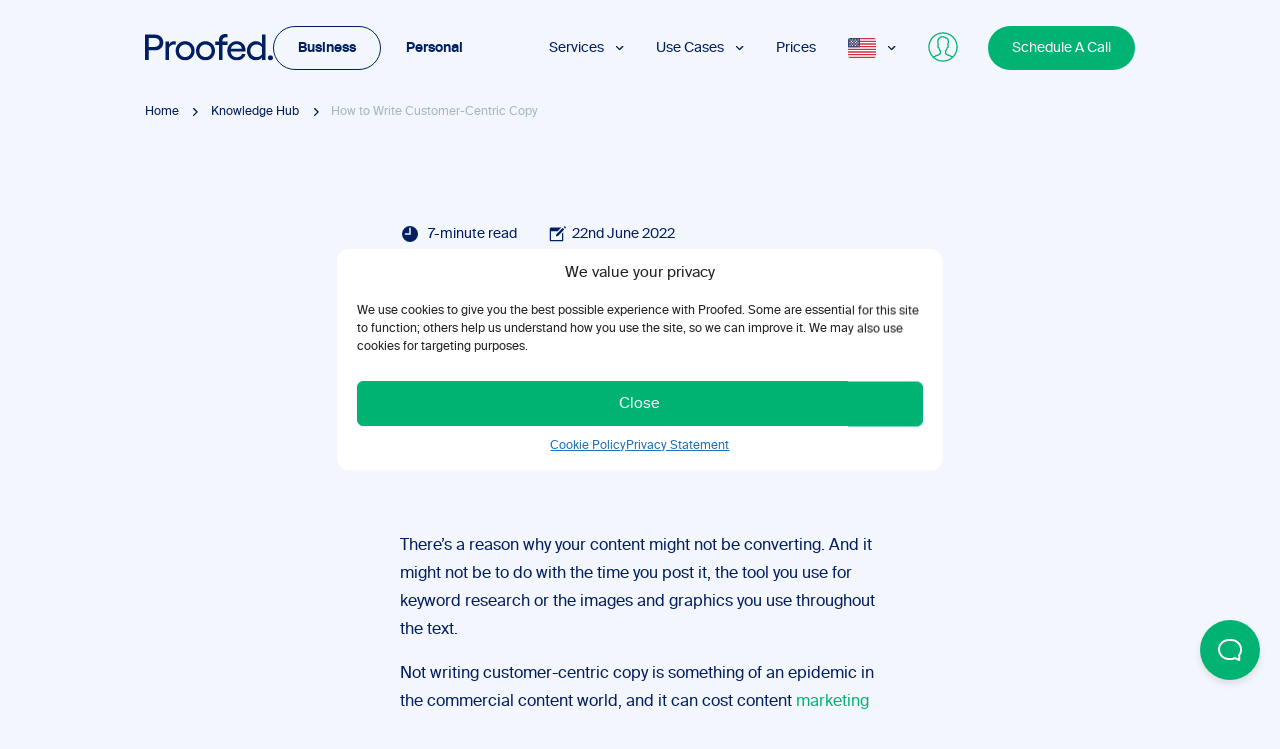

--- FILE ---
content_type: text/html; charset=UTF-8
request_url: https://proofed.com/knowledge-hub/how-to-write-customer-centric-copy/
body_size: 121130
content:
<!-- Alter HTML was skipped because the HTML is too big to process! (limit is set to 600000 bytes) -->
<!DOCTYPE html>
<html lang="en-US">
    <head>
        <meta charset="UTF-8">
<script type="text/javascript">
/* <![CDATA[ */
var gform;gform||(document.addEventListener("gform_main_scripts_loaded",function(){gform.scriptsLoaded=!0}),document.addEventListener("gform/theme/scripts_loaded",function(){gform.themeScriptsLoaded=!0}),window.addEventListener("DOMContentLoaded",function(){gform.domLoaded=!0}),gform={domLoaded:!1,scriptsLoaded:!1,themeScriptsLoaded:!1,isFormEditor:()=>"function"==typeof InitializeEditor,callIfLoaded:function(o){return!(!gform.domLoaded||!gform.scriptsLoaded||!gform.themeScriptsLoaded&&!gform.isFormEditor()||(gform.isFormEditor()&&console.warn("The use of gform.initializeOnLoaded() is deprecated in the form editor context and will be removed in Gravity Forms 3.1."),o(),0))},initializeOnLoaded:function(o){gform.callIfLoaded(o)||(document.addEventListener("gform_main_scripts_loaded",()=>{gform.scriptsLoaded=!0,gform.callIfLoaded(o)}),document.addEventListener("gform/theme/scripts_loaded",()=>{gform.themeScriptsLoaded=!0,gform.callIfLoaded(o)}),window.addEventListener("DOMContentLoaded",()=>{gform.domLoaded=!0,gform.callIfLoaded(o)}))},hooks:{action:{},filter:{}},addAction:function(o,r,e,t){gform.addHook("action",o,r,e,t)},addFilter:function(o,r,e,t){gform.addHook("filter",o,r,e,t)},doAction:function(o){gform.doHook("action",o,arguments)},applyFilters:function(o){return gform.doHook("filter",o,arguments)},removeAction:function(o,r){gform.removeHook("action",o,r)},removeFilter:function(o,r,e){gform.removeHook("filter",o,r,e)},addHook:function(o,r,e,t,n){null==gform.hooks[o][r]&&(gform.hooks[o][r]=[]);var d=gform.hooks[o][r];null==n&&(n=r+"_"+d.length),gform.hooks[o][r].push({tag:n,callable:e,priority:t=null==t?10:t})},doHook:function(r,o,e){var t;if(e=Array.prototype.slice.call(e,1),null!=gform.hooks[r][o]&&((o=gform.hooks[r][o]).sort(function(o,r){return o.priority-r.priority}),o.forEach(function(o){"function"!=typeof(t=o.callable)&&(t=window[t]),"action"==r?t.apply(null,e):e[0]=t.apply(null,e)})),"filter"==r)return e[0]},removeHook:function(o,r,t,n){var e;null!=gform.hooks[o][r]&&(e=(e=gform.hooks[o][r]).filter(function(o,r,e){return!!(null!=n&&n!=o.tag||null!=t&&t!=o.priority)}),gform.hooks[o][r]=e)}});
/* ]]> */
</script>

        <meta name="viewport" content="width=device-width, initial-scale=1.0, minimum-scale=1.0">
        <link rel="icon" type="image/x-icon" href="https://proofed.com/wp-content/themes/proofed-v2/static/img/favicon.png">
        <link rel="preload" href="https://proofed.com/wp-content/webp-express/webp-images/uploads/2023/02/Productivity.png.webp" as="image">        <link rel="preload" as="font" href="https://proofed.com/wp-content/themes/proofed-v2/static/fonts/suisseintl-regular.woff2" type="font/woff2" crossorigin="anonymous">
        <link rel="preload" as="font" href="https://proofed.com/wp-content/themes/proofed-v2/static/fonts/suisseintl-semibold.woff2" type="font/woff2" crossorigin="anonymous">
        <link rel="preload" as="font" href="https://proofed.com/wp-content/themes/proofed-v2/static/fonts/sangbleukingdom-regular.woff2" type="font/woff2" crossorigin="anonymous">

        
        <script>
            // missing forEach on NodeList for IE11
            if (window.NodeList && !NodeList.prototype.forEach) {
                NodeList.prototype.forEach = Array.prototype.forEach;
            }
        </script>
                                    
        <script type="text/javascript">

        function lazyLoadScripts() {
            if (!('IntersectionObserver' in window)) return;
            console.log('IntersectionObserver');

            var observer = new IntersectionObserver(function (entries, observer) {
                entries.forEach(function (entry) {
                    if (entry.isIntersecting) {
                        var scriptSrc = entry.target.getAttribute('data-script-src');

                        if (!document.querySelector(`script[src="${scriptSrc}"]`)) {
                            var s = document.createElement('script');
                            s.setAttribute('src', scriptSrc);
                            s.setAttribute('async', 'true');
                            document.body.appendChild(s);
                        }
                    }
                });
            });

            var containers = document.querySelectorAll('.lazy-container');
            containers.forEach(function (container) {
                observer.observe(container);
            });
        }


        // fire lazyLoadScripts after first user interaction
        window.addEventListener('scroll', lazyLoadScripts, {once: true});
        window.addEventListener('mousemove', lazyLoadScripts, {once: true});
        window.addEventListener('click', lazyLoadScripts, {once: true});

        </script>

                        <script id="vtag-ai-js" async src="https://r2.leadsy.ai/tag.js" data-pid="Mcpd3ttbYsenEVwB" data-version="062024"></script>
                        <meta name='robots' content='index, follow, max-image-preview:large, max-snippet:-1, max-video-preview:-1' />

	<!-- This site is optimized with the Yoast SEO plugin v26.5 - https://yoast.com/wordpress/plugins/seo/ -->
	<title>How to Write Customer-Centric Copy - Proofed</title>
	<meta name="description" content="Not writing customer-centric copy can cost content marketing teams hugely. Luckily, here are some simple ways to cure your copy!" />
	<link rel="canonical" href="https://proofed.com/knowledge-hub/how-to-write-customer-centric-copy/" />
	<meta property="og:locale" content="en_US" />
	<meta property="og:type" content="article" />
	<meta property="og:title" content="How to Write Customer-Centric Copy - Proofed" />
	<meta property="og:description" content="Not writing customer-centric copy can cost content marketing teams hugely. Luckily, here are some simple ways to cure your copy!" />
	<meta property="og:url" content="https://proofed.com/knowledge-hub/how-to-write-customer-centric-copy/" />
	<meta property="og:site_name" content="Proofed" />
	<meta property="article:modified_time" content="2023-02-01T12:25:43+00:00" />
	<meta property="og:image" content="https://proofed.com/wp-content/uploads/2023/02/Productivity.png" />
	<meta property="og:image:width" content="1056" />
	<meta property="og:image:height" content="828" />
	<meta property="og:image:type" content="image/png" />
	<meta name="twitter:card" content="summary_large_image" />
	<style media="all">@font-face{font-family:'Suisse Intl';src:url('https://proofed.com/wp-content/themes/proofed-v2/static/fonts/suisseintl-regular.woff2') format('woff2'),url('https://proofed.com/wp-content/themes/proofed-v2/static/fonts/suisseintl-regular.woff') format('woff');font-display:swap}@font-face{font-family:'Suisse Intl';src:url('https://proofed.com/wp-content/themes/proofed-v2/static/fonts/suisseintl-semibold.woff2') format('woff2'),url('https://proofed.com/wp-content/themes/proofed-v2/static/fonts/suisseintl-semibold.woff') format('woff');font-display:swap}@font-face{font-family:'SangBleu Kingdom';src:url('https://proofed.com/wp-content/themes/proofed-v2/static/fonts/sangbleukingdom-regular.woff2') format('woff2'),url('https://proofed.com/wp-content/themes/proofed-v2/static/fonts/sangbleukingdom-regular.woff') format('woff');font-display:swap}.wp-block-team-teaser,.wp-block-teasers-slider,.wp-block-text-image-columns,.wp-block-format-list{content-visibility:auto}
img:is([sizes=auto i],[sizes^="auto," i]){contain-intrinsic-size:3000px 1500px}
.gform-theme--framework :where(
:not(html):not(iframe):not(canvas):not(img):not(svg):not(video)
:not(svg *):not(symbol *)
:not(.gform-theme__no-reset--el):not(.gform-theme__no-reset--children *):not(.gform-theme__disable):not(.gform-theme__disable *):not(.gform-theme__disable-reset):not(.gform-theme__disable-reset *):not(.gform_heading *):not(.gfield--type-html *):not(.gfield--type-section *):not(.form_saved_message > *):not(.form_saved_message_sent > *):not(.gform_confirmation_message *):not(.wp-editor-container):not(.mce-tinymce):not(.mce-tinymce *):not(.wp-editor-area):not(.gfield_description > *):not(.gform-field-label--type-inline > :not(span)):not(.ui-resizable-handle):not(.hidden)
){all:unset;display:revert}.gform-theme--framework *,.gform-theme--framework ::after,.gform-theme--framework ::before{box-sizing:border-box}.gform-theme--framework a,.gform-theme--framework button{cursor:revert}.gform-theme--framework menu,.gform-theme--framework ol:where(:not(.gform_heading *):not(.gfield--type-html *):not(.gfield--type-section *):not(.form_saved_message > *):not(.form_saved_message_sent > *):not(.gform_confirmation_message *)),.gform-theme--framework ul:where(:not(.gform_heading *):not(.gfield--type-html *):not(.gfield--type-section *):not(.form_saved_message > *):not(.form_saved_message_sent > *):not(.gform_confirmation_message *)){list-style:none}.gform-theme--framework img{max-inline-size:100%;max-block-size:100%}.gform-theme--framework table{border-collapse:collapse}.gform-theme--framework input,.gform-theme--framework textarea{-webkit-user-select:auto}.gform-theme--framework textarea{white-space:revert}.gform-theme--framework meter{-webkit-appearance:revert;-moz-appearance:revert;appearance:revert}.gform-theme--framework :where(pre){all:revert}.gform-theme--framework ::-moz-placeholder{color:unset}.gform-theme--framework ::placeholder{color:unset}.gform-theme--framework :where([hidden]){display:none}.gform-theme--framework :where([contenteditable]:not([contenteditable=false])){-moz-user-modify:read-write;-webkit-user-modify:read-write;word-wrap:break-word;-webkit-line-break:after-white-space;-webkit-user-select:auto}.gform-theme--framework :where([draggable=true]){-webkit-user-drag:element}.gform-theme--framework :where(dialog:modal){all:revert}.gform-theme--framework input[type=checkbox]::before,.gform-theme--framework input[type=radio]::before{height:auto;margin-block:0;margin-inline:0;position:static;width:auto}.gform-theme--framework input[type=checkbox]::after,.gform-theme--framework input[type=radio]::after{content:none}
.gform-theme--api,.gform-theme--foundation{--gf-form-gap-x:16px;--gf-form-gap-y:40px;--gf-field-gap-x:12px;--gf-field-gap-y:12px;--gf-label-width:30%;--gf-label-req-gap:6px;--gf-form-footer-margin-y-start:24px;--gf-form-footer-gap:8px;--gf-field-date-width:168px;--gf-field-time-width:110px;--gf-field-list-btns-gap:8px;--gf-field-list-btns-width:calc(32px + var(--gf-field-list-btns-gap) + var(--gf-field-gap-x));--gf-field-pg-steps-gap-y:8px;--gf-field-pg-steps-gap-x:24px}.gform-theme--foundation *,.gform-theme--foundation ::after,.gform-theme--foundation ::before{box-sizing:border-box}.gform-theme--foundation fieldset,.gform-theme--foundation legend{background:0 0;padding:0}.gform-theme--foundation fieldset{border:none;display:block;margin:0}.gform-theme--foundation legend{margin-inline:0}.gform_anchor:focus-visible{outline:0}.gform_confirmation_wrapper:focus,.gform_wrapper:focus{outline:0}.gform-theme--foundation .hidden_label .gfield_label,.gform-theme--foundation .hidden_sub_label,.gform-theme--foundation .screen-reader-text{border:0;clip:rect(1px,1px,1px,1px);clip-path:inset(50%);height:1px;margin:-1px;overflow:hidden;padding:0;position:absolute;width:1px;word-wrap:normal!important}.gform-theme--foundation button.screen-reader-text:focus{border:0;clip:auto;clip-path:none;height:auto;margin:0;position:static!important;width:auto}.gform-theme--foundation .gform-ul-reset{list-style-type:none;margin:0;padding:0}.gform-theme--foundation .gform-text-input-reset{background-color:transparent;border:none;border-radius:0;box-shadow:none;color:currentColor;font-family:inherit;font-size:inherit;outline:0;padding:inherit;width:auto}@media (min-width:640px){.gform-theme--foundation .left_label .gfield .copy_values_option_container,.gform-theme--foundation .left_label .gfield .gfield_creditcard_warning_message,.gform-theme--foundation .left_label .gfield .gfield_password_strength,.gform-theme--foundation .left_label .gfield>.gfield-admin-wrapper>.ginput_container,.gform-theme--foundation .left_label .gfield>.ginput_container,.gform-theme--foundation .right_label .gfield .copy_values_option_container,.gform-theme--foundation .right_label .gfield .gfield_creditcard_warning_message,.gform-theme--foundation .right_label .gfield .gfield_password_strength,.gform-theme--foundation .right_label .gfield>.gfield-admin-wrapper>.ginput_container,.gform-theme--foundation .right_label .gfield>.ginput_container{float:inline-end}.gform-theme--foundation .left_label .gfield .gfield_creditcard_warning_message,.gform-theme--foundation .left_label .gfield .gfield_password_strength,.gform-theme--foundation .right_label .gfield .gfield_creditcard_warning_message,.gform-theme--foundation .right_label .gfield .gfield_password_strength{margin-inline-start:auto}.gform-theme--foundation .left_label .gfield:where(:not(.gfield--type-html):not(.gfield--type-section))>.gfield-admin-wrapper>div:where(:not(.gform-grid-row):not(.ui-resizable-handle):not(.gfield-admin-icons):not(.gfield-admin-wrapper):not(.gform-compact-view-overflow-menu):not(.admin-hidden-markup):not(.gfield-compact-icons)),.gform-theme--foundation .left_label .gfield:where(:not(.gfield--type-html):not(.gfield--type-section))>div:where(:not(.gform-grid-row):not(.ui-resizable-handle):not(.gfield-admin-icons):not(.gfield-admin-wrapper):not(.gform-compact-view-overflow-menu):not(.admin-hidden-markup):not(.gfield-compact-icons)),.gform-theme--foundation .left_label .gfield>.gfield-admin-wrapper>.ginput_container:where(:not(.gform-grid-row):not(.ui-resizable-handle):not(.gfield-admin-icons):not(.gfield-admin-wrapper):not(.gform-compact-view-overflow-menu):not(.admin-hidden-markup):not(.gfield-compact-icons)),.gform-theme--foundation .left_label .gfield>.ginput_container:where(:not(.gform-grid-row):not(.ui-resizable-handle):not(.gfield-admin-icons):not(.gfield-admin-wrapper):not(.gform-compact-view-overflow-menu):not(.admin-hidden-markup):not(.gfield-compact-icons)),.gform-theme--foundation .right_label .gfield:where(:not(.gfield--type-html):not(.gfield--type-section))>.gfield-admin-wrapper>div:where(:not(.gform-grid-row):not(.ui-resizable-handle):not(.gfield-admin-icons):not(.gfield-admin-wrapper):not(.gform-compact-view-overflow-menu):not(.admin-hidden-markup):not(.gfield-compact-icons)),.gform-theme--foundation .right_label .gfield:where(:not(.gfield--type-html):not(.gfield--type-section))>div:where(:not(.gform-grid-row):not(.ui-resizable-handle):not(.gfield-admin-icons):not(.gfield-admin-wrapper):not(.gform-compact-view-overflow-menu):not(.admin-hidden-markup):not(.gfield-compact-icons)),.gform-theme--foundation .right_label .gfield>.gfield-admin-wrapper>.ginput_container:where(:not(.gform-grid-row):not(.ui-resizable-handle):not(.gfield-admin-icons):not(.gfield-admin-wrapper):not(.gform-compact-view-overflow-menu):not(.admin-hidden-markup):not(.gfield-compact-icons)),.gform-theme--foundation .right_label .gfield>.ginput_container:where(:not(.gform-grid-row):not(.ui-resizable-handle):not(.gfield-admin-icons):not(.gfield-admin-wrapper):not(.gform-compact-view-overflow-menu):not(.admin-hidden-markup):not(.gfield-compact-icons)){inline-size:calc(100% - var(--gf-label-width))}.gform-theme--foundation .left_label .gfield:where(:not(.gfield--type-html):not(.gfield--type-section))>.gfield-admin-wrapper>div:where(.gform-grid-row),.gform-theme--foundation .left_label .gfield:where(:not(.gfield--type-html):not(.gfield--type-section))>div:where(.gform-grid-row),.gform-theme--foundation .left_label .gfield>.gfield-admin-wrapper>.ginput_container:where(.gform-grid-row),.gform-theme--foundation .left_label .gfield>.ginput_container:where(.gform-grid-row),.gform-theme--foundation .right_label .gfield:where(:not(.gfield--type-html):not(.gfield--type-section))>.gfield-admin-wrapper>div:where(.gform-grid-row),.gform-theme--foundation .right_label .gfield:where(:not(.gfield--type-html):not(.gfield--type-section))>div:where(.gform-grid-row),.gform-theme--foundation .right_label .gfield>.gfield-admin-wrapper>.ginput_container:where(.gform-grid-row),.gform-theme--foundation .right_label .gfield>.ginput_container:where(.gform-grid-row){inline-size:calc((100% - var(--gf-label-width)) + var(--gf-field-gap-x))}.gform-theme--foundation:where(:not(.gform_editor)) .left_label .gfield_html_formatted,.gform-theme--foundation:where(:not(.gform_editor)) .right_label .gfield_html_formatted{margin-inline-start:var(--gf-label-width)}}.field_sublabel_below .ginput_complex{align-items:flex-start}.field_sublabel_above .ginput_complex{align-items:flex-end}.gform-theme--foundation .ginput_complex label,.gform-theme--foundation .ginput_complex legend{display:block}.gform-theme--foundation .ginput_complex input,.gform-theme--foundation .ginput_complex select{inline-size:100%}.gform-theme--foundation .gfield textarea{inline-size:100%}.gform-theme--foundation .gfield textarea.small{min-block-size:6rem}.gform-theme--foundation .gfield textarea.medium{min-block-size:12rem}.gform-theme--foundation .gfield textarea.large{min-block-size:18rem}.gform-theme--foundation .gfield .ginput_password,.gform-theme--foundation .gfield input,.gform-theme--foundation .gfield select{max-inline-size:100%}.gform-theme--foundation .gfield .ginput_password.small,.gform-theme--foundation .gfield input.small,.gform-theme--foundation .gfield select.small{inline-size:calc(25% - var(--gf-form-gap-x) * 3 / 4)}.gform-theme--foundation .gfield .ginput_password.medium,.gform-theme--foundation .gfield input.medium,.gform-theme--foundation .gfield select.medium{inline-size:calc(50% - var(--gf-form-gap-x)/ 2)}.gform-theme--foundation .gfield .ginput_password.large,.gform-theme--foundation .gfield input.large,.gform-theme--foundation .gfield select.large{inline-size:100%}.gform-theme--foundation .gform_fields{grid-column-gap:0;-moz-column-gap:0;column-gap:0;display:grid;grid-template-columns:repeat(12,1fr);grid-template-rows:repeat(auto-fill,auto);inline-size:100%;grid-row-gap:var(--gf-form-gap-y);row-gap:var(--gf-form-gap-y)}.gform-theme--foundation .gfield{grid-column:1/-1;min-inline-size:0}.gform-theme--foundation #field_submit,.gform-theme--foundation .gform_footer,.gform-theme--foundation .gform_page_footer{display:flex;flex-wrap:wrap;gap:var(--gf-form-footer-gap)}.gform-theme--foundation #field_submit{align-items:flex-end}.gform-theme--foundation #field_submit input[type=submit][id*=gform_submit_button_].gform-button--width-full{inline-size:100%!important}.gform-theme--foundation .gform_footer,.gform-theme--foundation .gform_page_footer{margin-block-start:var(--gf-form-footer-margin-y-start)}.gform-theme--foundation .gform_footer:where(:not(.gform-conversational__field-form-footer)) input[type=submit][id*=gform_submit_button_].gform-button--width-full,.gform-theme--foundation .gform_page_footer:where(:not(.gform-conversational__field-form-footer)) input[type=submit][id*=gform_submit_button_].gform-button--width-full{inline-size:100%!important}.gform-theme--foundation .gform_footer:where(:not(.gform-conversational__field-form-footer)) input[type=submit][id*=gform_submit_button_].gform-button--width-full.gfield--width-full,.gform-theme--foundation .gform_page_footer:where(:not(.gform-conversational__field-form-footer)) input[type=submit][id*=gform_submit_button_].gform-button--width-full.gfield--width-full{inline-size:100%!important}.gform-theme--foundation .gform_footer:where(:not(.gform-conversational__field-form-footer)) input[type=submit][id*=gform_submit_button_].gform-button--width-full.gfield--width-eleven-twelfths,.gform-theme--foundation .gform_page_footer:where(:not(.gform-conversational__field-form-footer)) input[type=submit][id*=gform_submit_button_].gform-button--width-full.gfield--width-eleven-twelfths{inline-size:91.6666%!important}.gform-theme--foundation .gform_footer:where(:not(.gform-conversational__field-form-footer)) input[type=submit][id*=gform_submit_button_].gform-button--width-full.gfield--width-five-sixths,.gform-theme--foundation .gform_page_footer:where(:not(.gform-conversational__field-form-footer)) input[type=submit][id*=gform_submit_button_].gform-button--width-full.gfield--width-five-sixths{inline-size:83.3333%!important}.gform-theme--foundation .gform_footer:where(:not(.gform-conversational__field-form-footer)) input[type=submit][id*=gform_submit_button_].gform-button--width-full.gfield--width-three-quarter,.gform-theme--foundation .gform_page_footer:where(:not(.gform-conversational__field-form-footer)) input[type=submit][id*=gform_submit_button_].gform-button--width-full.gfield--width-three-quarter{inline-size:75%!important}.gform-theme--foundation .gform_footer:where(:not(.gform-conversational__field-form-footer)) input[type=submit][id*=gform_submit_button_].gform-button--width-full.gfield--width-two-thirds,.gform-theme--foundation .gform_page_footer:where(:not(.gform-conversational__field-form-footer)) input[type=submit][id*=gform_submit_button_].gform-button--width-full.gfield--width-two-thirds{inline-size:66.6666%!important}.gform-theme--foundation .gform_footer:where(:not(.gform-conversational__field-form-footer)) input[type=submit][id*=gform_submit_button_].gform-button--width-full.gfield--width-seven-twelfths,.gform-theme--foundation .gform_page_footer:where(:not(.gform-conversational__field-form-footer)) input[type=submit][id*=gform_submit_button_].gform-button--width-full.gfield--width-seven-twelfths{inline-size:58.3333%!important}.gform-theme--foundation .gform_footer:where(:not(.gform-conversational__field-form-footer)) input[type=submit][id*=gform_submit_button_].gform-button--width-full.gfield--width-half,.gform-theme--foundation .gform_page_footer:where(:not(.gform-conversational__field-form-footer)) input[type=submit][id*=gform_submit_button_].gform-button--width-full.gfield--width-half{inline-size:50%!important}.gform-theme--foundation .gform_footer:where(:not(.gform-conversational__field-form-footer)) input[type=submit][id*=gform_submit_button_].gform-button--width-full.gfield--width-five-twelfths,.gform-theme--foundation .gform_page_footer:where(:not(.gform-conversational__field-form-footer)) input[type=submit][id*=gform_submit_button_].gform-button--width-full.gfield--width-five-twelfths{inline-size:41.6666%!important}.gform-theme--foundation .gform_footer:where(:not(.gform-conversational__field-form-footer)) input[type=submit][id*=gform_submit_button_].gform-button--width-full.gfield--width-third,.gform-theme--foundation .gform_page_footer:where(:not(.gform-conversational__field-form-footer)) input[type=submit][id*=gform_submit_button_].gform-button--width-full.gfield--width-third{inline-size:33.3333%!important}.gform-theme--foundation .gform_footer:where(:not(.gform-conversational__field-form-footer)) input[type=submit][id*=gform_submit_button_].gform-button--width-full.gfield--width-quarter,.gform-theme--foundation .gform_page_footer:where(:not(.gform-conversational__field-form-footer)) input[type=submit][id*=gform_submit_button_].gform-button--width-full.gfield--width-quarter{inline-size:25%!important}.gform-theme--foundation .gform_footer:where(:not(.gform-conversational__field-form-footer)) input[type=submit][id*=gform_submit_button_].gform-button--width-full.gfield--width-one-sixth,.gform-theme--foundation .gform_page_footer:where(:not(.gform-conversational__field-form-footer)) input[type=submit][id*=gform_submit_button_].gform-button--width-full.gfield--width-one-sixth{inline-size:16.6666%!important}.gform-theme--foundation .gform_footer:where(:not(.gform-conversational__field-form-footer)) input[type=submit][id*=gform_submit_button_].gform-button--width-full.gfield--width-one-twelfth,.gform-theme--foundation .gform_page_footer:where(:not(.gform-conversational__field-form-footer)) input[type=submit][id*=gform_submit_button_].gform-button--width-full.gfield--width-one-twelfth{inline-size:8.3333%!important}@media (min-width:640px){.gform-theme--foundation .gform_fields{-moz-column-gap:var(--gf-form-gap-x);column-gap:var(--gf-form-gap-x)}.gform-theme--foundation .gfield--width-full{grid-column:span 12}.gform-theme--foundation .gfield--width-eleven-twelfths{grid-column:span 11}.gform-theme--foundation .gfield--width-five-sixths{grid-column:span 10}.gform-theme--foundation .gfield--width-three-quarter{grid-column:span 9}.gform-theme--foundation .gfield--width-two-thirds{grid-column:span 8}.gform-theme--foundation .gfield--width-seven-twelfths{grid-column:span 7}.gform-theme--foundation .gfield--width-half{grid-column:span 6}.gform-theme--foundation .gfield--width-five-twelfths{grid-column:span 5}.gform-theme--foundation .gfield--width-third{grid-column:span 4}.gform-theme--foundation .gfield--width-quarter{grid-column:span 3}.gform-theme--foundation .gfield--width-one-sixth{grid-column:span 2}.gform-theme--foundation .gfield--width-one-twelfth{grid-column:span 1}.gform-theme--foundation .gform_footer.left_label,.gform-theme--foundation .gform_footer.right_label{padding-inline-start:var(--gf-label-width)}}.gform-theme--foundation .gform-grid-row{display:flex;flex-flow:row wrap;margin-inline:calc(var(--gf-field-gap-x) * -1 / 2);row-gap:var(--gf-field-gap-y)}.gform-theme--foundation .gform-grid-col{flex:none;inline-size:100%;padding-inline:calc(var(--gf-field-gap-x)/ 2)}.gform-theme--foundation .gform-grid-col.gform-grid-row{inline-size:calc(100% + var(--gf-field-gap-x))}@media (min-width:640px){.gform-theme--foundation .gform-grid-col.gform-grid-col--size-auto{flex:1;inline-size:auto}}.gform-theme--foundation .gform-field-label:where(:not([class*=gform-field-label--type-]):not(.gfield_header_item):not(.ginput_quantity_label)),.gform-theme--foundation.gform_editor legend.gform-field-label>span{align-items:baseline;display:flex;flex-wrap:wrap;gap:var(--gf-label-req-gap)}.gform-theme--foundation .gform-field-label:where([class*=gform-field-label--type-]){display:inline-block}@media (min-width:640px){.gform-theme--foundation:where(:not(.gform-editor--compact)) .left_label .gform-field-label:where(:not([class*=gform-field-label--type-]):not(.gfield_header_item):not(.ginput_quantity_label)),.gform-theme--foundation:where(:not(.gform-editor--compact)) .right_label .gform-field-label:where(:not([class*=gform-field-label--type-]):not(.gfield_header_item):not(.ginput_quantity_label)){flex-direction:column;float:inline-start;gap:calc(var(--gf-label-req-gap)/ 3);inline-size:var(--gf-label-width)}}@media (min-width:640px){.gform-theme--foundation:where(:not(.gform-editor--compact)) .left_label .gform-field-label:where(:not([class*=gform-field-label--type-]):not(.gfield_header_item):not(.ginput_quantity_label)){align-items:start}}@media (min-width:640px){.gform-theme--foundation:where(:not(.gform-editor--compact)) .right_label .gform-field-label:where(:not([class*=gform-field-label--type-]):not(.gfield_header_item):not(.ginput_quantity_label)){align-items:end;justify-content:normal;text-align:end}}@media (min-width:640px){.gform-theme--foundation .left_label .gfield_description,.gform-theme--foundation .right_label .gfield_description{clear:inline-end;margin-inline-start:auto}}.gform-theme--foundation.ui-datepicker{background-color:#fff;box-shadow:0 1px 5px rgba(0,0,0,.1);display:none;z-index:9999!important}.gform-theme--foundation.ui-datepicker .ui-icon{background-repeat:no-repeat;display:block;inset-block-start:0.3em;inset-inline-start:0.5em;margin-block-start:-0.25em;overflow:hidden;position:relative;text-indent:-99999px;vertical-align:middle}.gform-theme--foundation.ui-datepicker .ui-datepicker-header{padding-block:0.2em;position:relative}.gform-theme--foundation.ui-datepicker .ui-datepicker-next,.gform-theme--foundation.ui-datepicker .ui-datepicker-prev{block-size:1.8em;inline-size:1.8em;inset-block-start:2px;position:absolute}.gform-theme--foundation.ui-datepicker .ui-datepicker-next::before,.gform-theme--foundation.ui-datepicker .ui-datepicker-prev::before{background-image:url(//proofed.com/wp-content/plugins/gravityforms/assets/css/dist/../../../images/theme/down-arrow.svg);background-position:center;background-repeat:no-repeat;background-size:24px 24px;block-size:1em;content:"";display:inline-block;inline-size:1em;inset-block-start:50%;inset-inline-start:50%;position:absolute;transform:translate(-50%,-50%) rotate(90deg)}.gform-theme--foundation.ui-datepicker .ui-datepicker-next span,.gform-theme--foundation.ui-datepicker .ui-datepicker-prev span{display:block;inset-block-start:50%;inset-inline-start:50%;margin-block-start:-8px;margin-inline-start:-8px;position:absolute}.gform-theme--foundation.ui-datepicker .ui-datepicker-next-hover,.gform-theme--foundation.ui-datepicker .ui-datepicker-prev-hover{inset-block-start:1px}.gform-theme--foundation.ui-datepicker .ui-datepicker-prev{inset-inline-start:2px}.gform-theme--foundation.ui-datepicker .ui-datepicker-next{inset-inline-end:2px}.gform-theme--foundation.ui-datepicker .ui-datepicker-next::before{transform:translate(-50%,-50%) rotate(-90deg)}.gform-theme--foundation.ui-datepicker .ui-datepicker-prev-hover{inset-inline-start:1px}.gform-theme--foundation.ui-datepicker .ui-datepicker-next-hover{inset-inline-end:1px}.gform-theme--foundation.ui-datepicker .ui-datepicker-title{line-height:1.8em;margin-inline:2.3em;text-align:center}.gform-theme--foundation.ui-datepicker .ui-datepicker-title select{font-size:1em;margin-block:1px}.gform-theme--foundation.ui-datepicker select.ui-datepicker-month,.gform-theme--foundation.ui-datepicker select.ui-datepicker-year{background-color:transparent;background-image:url(//proofed.com/wp-content/plugins/gravityforms/assets/css/dist/../../../images/theme/down-arrow.svg);background-position:100% 50%;background-repeat:no-repeat;background-size:24px;padding-inline-end:24px}.gform-theme--foundation.ui-datepicker table{border-collapse:collapse;font-size:.9em;inline-size:100%;margin-block-end:0.4em;table-layout:fixed}.gform-theme--foundation.ui-datepicker th{border:0;font-weight:700;padding-block:0.7em;padding-inline:0.3em;text-align:center}.gform-theme--foundation.ui-datepicker td{border:0;padding:1px}.gform-theme--foundation.ui-datepicker td a,.gform-theme--foundation.ui-datepicker td span{display:block;margin:auto;padding:.25em .2em;text-align:center;text-decoration:none}.gform-theme--foundation.ui-datepicker.ui-datepicker-rtl{direction:rtl}.gform-theme--foundation.ui-datepicker.ui-datepicker-rtl .ui-datepicker-prev::before{transform:translate(50%,-50%) rotate(-90deg)}.gform-theme--foundation.ui-datepicker.ui-datepicker-rtl .ui-datepicker-next::before{transform:translate(50%,-50%) rotate(90deg)}.gform-theme--foundation.ui-datepicker.ui-datepicker-rtl select.ui-datepicker-month,.gform-theme--foundation.ui-datepicker.ui-datepicker-rtl select.ui-datepicker-year{background-position:0 50%}.gform-theme--foundation .gform_drop_area{background-color:#fff;border:1px dashed #686e77;padding-block:32px;padding-inline:32px;text-align:center}.gform-theme--foundation .gform_drop_instructions,.gform-theme--foundation .gform_fileupload_rules{display:block}.gform-theme--foundation .chosen-container{display:inline-block;font-size:13px;position:relative;text-align:start;-webkit-user-select:none;-moz-user-select:none;user-select:none;vertical-align:middle}.gform-theme--foundation .chosen-container *{box-sizing:border-box}.gform-theme--foundation .chosen-container a{cursor:pointer}.gform-theme--foundation .chosen-container .chosen-drop{background:#fff;border:1px solid #aaa;border-block-start:0;box-shadow:0 4px 5px rgba(0,0,0,.15);clip:rect(0,0,0,0);clip-path:inset(100% 100%);inline-size:100%;inset-block-start:100%;position:absolute;z-index:1010}.gform-theme--foundation .chosen-container.chosen-with-drop .chosen-drop{clip:auto;clip-path:none}.gform-theme--foundation .chosen-container .chosen-single .group-name,.gform-theme--foundation .chosen-container .search-choice .group-name{color:#999;font-weight:400;margin-inline-end:4px;overflow:hidden;text-overflow:ellipsis;white-space:nowrap}.gform-theme--foundation .chosen-container .chosen-single .group-name::after,.gform-theme--foundation .chosen-container .search-choice .group-name::after{content:":";padding-inline-start:2px;vertical-align:top}.gform-theme--foundation .chosen-container-single .chosen-single{background:#fff linear-gradient(#fff 20%,#f6f6f6 50%,#eee 52%,#f4f4f4 100%);background-clip:padding-box;block-size:25px;border:1px solid #aaa;border-radius:5px;box-shadow:0 0 3px #fff inset,0 1px 1px rgba(0,0,0,.1);color:#444;display:block;line-height:24px;overflow:hidden;padding-block:0;padding-inline:8px 0;position:relative;text-decoration:none;white-space:nowrap}.gform-theme--foundation .chosen-container-single .chosen-single span{display:block;margin-inline-end:26px;overflow:hidden;text-overflow:ellipsis;white-space:nowrap}.gform-theme--foundation .chosen-container-single .chosen-single abbr{background:url([data-uri]) -42px 1px no-repeat;block-size:12px;display:block;font-size:1px;inline-size:12px;inset-block-start:6px;inset-inline-end:26px;position:absolute}.gform-theme--foundation .chosen-container-single .chosen-single abbr:hover{background-position:-42px -10px}.gform-theme--foundation .chosen-container-single .chosen-single div{block-size:100%;display:block;inline-size:18px;inset-block-start:0;inset-inline-end:0;position:absolute}.gform-theme--foundation .chosen-container-single .chosen-single div b{background:url([data-uri]) no-repeat 0 2px;block-size:100%;display:block;inline-size:100%}.gform-theme--foundation .chosen-container-single .chosen-default{color:#999}.gform-theme--foundation .chosen-container-single .chosen-single-with-deselect span{margin-inline-end:38px}.gform-theme--foundation .chosen-container-single.chosen-disabled .chosen-single abbr:hover{background-position:-42px -10px}.gform-theme--foundation .chosen-container-single .chosen-search{margin-block:0;margin-inline:0;padding-block:3px;padding-inline:4px;position:relative;white-space:nowrap;z-index:1010}.gform-theme--foundation .chosen-container-single .chosen-search input[type=text]{background:url([data-uri]) no-repeat 100% -20px;block-size:auto;border:1px solid #aaa;border-radius:0;font-family:sans-serif;font-size:1em;inline-size:100%;line-height:normal;margin-block:1px;margin-inline:0;outline:0;padding-block:4px;padding-inline:5px 20px}.gform-theme--foundation .chosen-container-single.chosen-container-single-nosearch .chosen-search{clip:rect(0,0,0,0);clip-path:inset(100% 100%);position:absolute}.gform-theme--foundation .chosen-container-single .chosen-drop{background-clip:padding-box;border-end-end-radius:4px;border-end-start-radius:4px;border-start-end-radius:0;border-start-start-radius:0;margin-block-start:-1px}.gform-theme--foundation .chosen-container .chosen-results{color:#444;margin-block:0 4px;margin-inline:0 4px;max-block-size:240px;-webkit-overflow-scrolling:touch;overflow-x:hidden;overflow-y:auto;padding-block:0;padding-inline:4px 0;position:relative}.gform-theme--foundation .chosen-container .chosen-results li{display:none;line-height:15px;list-style:none;margin-block:0;margin-inline:0;padding-block:5px;padding-inline:6px;-webkit-touch-callout:none;word-wrap:break-word}.gform-theme--foundation .chosen-container .chosen-results li.active-result{cursor:pointer;display:list-item}.gform-theme--foundation .chosen-container .chosen-results li.disabled-result{color:#ccc;cursor:default;display:list-item}.gform-theme--foundation .chosen-container .chosen-results li.highlighted{background-color:#3875d7;background-image:linear-gradient(#3875d7 20%,#2a62bc 90%);color:#fff}.gform-theme--foundation .chosen-container .chosen-results li.no-results{background:#f4f4f4;color:#777;display:list-item}.gform-theme--foundation .chosen-container .chosen-results li.group-result{cursor:default;display:list-item;font-weight:700}.gform-theme--foundation .chosen-container .chosen-results li.group-option{padding-inline-start:15px}.gform-theme--foundation .chosen-container .chosen-results li em{font-style:normal;text-decoration:underline}.gform-theme--foundation .chosen-container-multi .chosen-choices{background-color:#fff;background-image:linear-gradient(#eee 1%,#fff 15%);block-size:auto;border:1px solid #aaa;cursor:text;inline-size:100%;margin-block:0;margin-inline:0;overflow:hidden;padding-block:0;padding-inline:5px;position:relative}.gform-theme--foundation .chosen-container-multi .chosen-choices li{float:inline-start;list-style:none}.gform-theme--foundation .chosen-container-multi .chosen-choices li.search-field{margin-block:0;margin-inline:0;padding-block:0;padding-inline:0;white-space:nowrap}.gform-theme--foundation .chosen-container-multi .chosen-choices li.search-field input[type=text]{background:0 0!important;block-size:25px;border:0!important;border-radius:0;box-shadow:none;color:#999;font-family:sans-serif;font-size:100%;inline-size:25px;line-height:normal;margin-block:1px;margin-inline:0;outline:0;padding-block:0;padding-inline:0}.gform-theme--foundation .chosen-container-multi .chosen-choices li.search-choice{background-clip:padding-box;background-color:#eee;background-image:linear-gradient(#f4f4f4 20%,#f0f0f0 50%,#e8e8e8 52%,#eee 100%);background-repeat:repeat-x;background-size:100% 19px;border:1px solid #aaa;border-radius:3px;box-shadow:0 0 2px #fff inset,0 1px 0 rgba(0,0,0,.05);color:#333;cursor:default;line-height:13px;margin-block:3px;margin-inline:0 5px;max-inline-size:100%;padding-block:3px;padding-inline:5px 20px;position:relative}.gform-theme--foundation .chosen-container-multi .chosen-choices li.search-choice span{word-wrap:break-word}.gform-theme--foundation .chosen-container-multi .chosen-choices li.search-choice .search-choice-close{background:url([data-uri]) -42px 1px no-repeat;block-size:12px;display:block;font-size:1px;inline-size:12px;inset-block-start:4px;inset-inline-end:3px;position:absolute}.gform-theme--foundation .chosen-container-multi .chosen-choices li.search-choice .search-choice-close:hover{background-position:-42px -10px}.gform-theme--foundation .chosen-container-multi .chosen-choices li.search-choice-disabled{background-color:#e4e4e4;background-image:linear-gradient(#f4f4f4 20%,#f0f0f0 50%,#e8e8e8 52%,#eee 100%);border:1px solid #ccc;color:#666;padding-inline-end:5px}.gform-theme--foundation .chosen-container-multi .chosen-choices li.search-choice-focus{background:#d4d4d4}.gform-theme--foundation .chosen-container-multi .chosen-choices li.search-choice-focus .search-choice-close{background-position:-42px -10px}.gform-theme--foundation .chosen-container-multi .chosen-results{margin-block:0;margin-inline:0;padding-block:0;padding-inline:0}.gform-theme--foundation .chosen-container-multi .chosen-drop .result-selected{color:#ccc;cursor:default;display:list-item}.gform-theme--foundation .chosen-container-active .chosen-single{border:1px solid #5897fb;box-shadow:0 0 5px rgba(0,0,0,.3)}.gform-theme--foundation .chosen-container-active.chosen-with-drop .chosen-single{background-image:linear-gradient(#eee 20%,#fff 80%);border:1px solid #aaa;border-bottom-left-radius:0;border-bottom-right-radius:0;box-shadow:0 1px 0 #fff inset}.gform-theme--foundation .chosen-container-active.chosen-with-drop .chosen-single div{background:0 0;border-inline-start:none}.gform-theme--foundation .chosen-container-active.chosen-with-drop .chosen-single div b{background-position:-18px 2px}.gform-theme--foundation .chosen-container-active .chosen-choices{border:1px solid #5897fb;box-shadow:0 0 5px rgba(0,0,0,.3)}.gform-theme--foundation .chosen-container-active .chosen-choices li.search-field input[type=text]{color:#222}.gform-theme--foundation .chosen-disabled{cursor:default;opacity:.5!important}.gform-theme--foundation .chosen-disabled .chosen-single{cursor:default}.gform-theme--foundation .chosen-disabled .chosen-choices .search-choice .search-choice-close{cursor:default}.gform-theme--foundation .chosen-rtl{direction:rtl}.gform-theme--foundation .chosen-rtl.chosen-container-single .chosen-single div b{background-position:6px 2px}.gform-theme--foundation .chosen-rtl.chosen-container-single.chosen-with-drop .chosen-single div b{background-position:-12px 2px}.gform-theme--foundation .chosen-rtl .chosen-search input[type=text]{background-position:-30px -20px}@media only screen and (-webkit-min-device-pixel-ratio:1.5),only screen and (min-resolution:144dpi),only screen and (min-resolution:1.5dppx){.gform-theme--foundation .chosen-container .chosen-results-scroll-down span,.gform-theme--foundation .chosen-container .chosen-results-scroll-up span,.gform-theme--foundation .chosen-container-multi .chosen-choices .search-choice .search-choice-close,.gform-theme--foundation .chosen-container-single .chosen-search input[type=text],.gform-theme--foundation .chosen-container-single .chosen-single abbr,.gform-theme--foundation .chosen-container-single .chosen-single div b,.gform-theme--foundation .chosen-rtl .chosen-search input[type=text]{background-image:url([data-uri])!important;background-repeat:no-repeat!important;background-size:52px 37px!important}}.gform-theme--foundation .gf_invisible,.gform-theme--foundation .gfield_visibility_hidden{inset-inline-start:-9999px;position:absolute;visibility:hidden}.gform-theme--foundation .gf_hide_charleft .charleft{display:none!important}.gform-theme--foundation .ginput_counter{color:#767676;font-size:.8em}.gform-theme--foundation .ginput_counter_tinymce{border-block-start:1px solid #dcdcde;font-size:12px;padding-block:2px;padding-inline:10px}@media (min-width:640px){.gform-theme--foundation .ginput_address_city,.gform-theme--foundation .ginput_address_country,.gform-theme--foundation .ginput_address_state,.gform-theme--foundation .ginput_address_zip{inline-size:50%}}.gform-theme--foundation .gform_card_icon_container{block-size:32px;display:flex;margin-block-end:8px}.gform-theme--foundation .gform_card_icon_container .gform_card_icon{background-image:url(//proofed.com/wp-content/plugins/gravityforms/assets/css/dist/../../../images/gf-creditcards.svg);background-repeat:no-repeat;block-size:32px;inline-size:40px;margin-inline-end:.3rem;text-indent:-9000px}.gform-theme--foundation .gform_card_icon_container .gform_card_icon.gform_card_icon_amex{background-position:-167px 0}.gform-theme--foundation .gform_card_icon_container .gform_card_icon.gform_card_icon_discover{background-position:-221px 0}.gform-theme--foundation .gform_card_icon_container .gform_card_icon.gform_card_icon_mastercard{background-position:-275px 0}.gform-theme--foundation .gform_card_icon_container .gform_card_icon.gform_card_icon_visa{background-position:-59px 0}.gform-theme--foundation .gform_card_icon_container .gform_card_icon.gform_card_icon_jcb{background-position:-329px 0}.gform-theme--foundation .gform_card_icon_container .gform_card_icon.gform_card_icon_maestro{background-position:-5px 0}.gform-theme--foundation .gform_card_icon_container .gform_card_icon.gform_card_icon_selected{position:relative}.gform-theme--foundation .gform_card_icon_container .gform_card_icon.gform_card_icon_selected::after{background:url(//proofed.com/wp-content/plugins/gravityforms/assets/css/dist/../../../images/gf-creditcards-check.svg) center center no-repeat;block-size:10px;content:"";display:block;inline-size:13px;inset-block-end:4px;inset-inline-end:0;position:absolute}.gform-theme--foundation .ginput_cardinfo_left{display:flex;flex-direction:column}.gform-theme--foundation .ginput_cardinfo_left legend{float:inline-start}.gform-theme--foundation .field_sublabel_below .ginput_cardinfo_left{flex-direction:column-reverse;justify-content:flex-end}.gform-theme--foundation .ginput_cardinfo_right{display:inline-flex;flex-flow:row wrap;justify-content:flex-start}.gform-theme--foundation .ginput_cardinfo_right label{inline-size:100%}.gform-theme--foundation .ginput_card_security_code{flex:1}.gform-theme--foundation .ginput_card_security_code_icon{align-self:center;background-image:url(//proofed.com/wp-content/plugins/gravityforms/assets/css/dist/../../../images/gf-creditcards.svg);background-position:-382px center;background-repeat:no-repeat;block-size:32px;display:block;flex:none;inline-size:40px;margin-inline-start:.3em}@media (min-width:640px){.gform-theme--foundation .ginput_card_expiration_month_container,.gform-theme--foundation .ginput_card_expiration_year_container,.gform-theme--foundation .ginput_cardinfo_left,.gform-theme--foundation .ginput_cardinfo_right{inline-size:50%}.gform-theme--foundation .ginput_cardinfo_right .ginput_card_security_code{flex:none;inline-size:50%}}.gform-theme--foundation .ginput_complex .ginput_container_date{inline-size:var(--gf-field-date-width)}.gform-theme--foundation .ginput_complex .ginput_container_date label{display:block}.gform-theme--foundation:where(:not(.gform_editor)) .gf_hidden,.gform-theme--foundation:where(:not(.gform_editor)) .gform_hidden{display:none}.gform-theme--foundation .gform_validation_container{display:none!important}.gform-theme--foundation .ginput_container_list--columns .gfield_list_group_item::before{content:attr(data-label)}.gform-theme--foundation .gfield_list_header{display:none}.gform-theme--foundation .gfield_header_item{word-break:break-word}.gform-theme--foundation .gfield_list_group{margin-block-end:var(--gf-field-gap-y)}.gform-theme--foundation .gfield_list_group:last-child{margin-block-end:0}.gform-theme--foundation .gfield_list_group_item+.gfield_list_group_item{margin-block-start:4px}.gform-theme--foundation .gfield_list_group_item input,.gform-theme--foundation .gfield_list_group_item select,.gform-theme--foundation .gfield_list_group_item textarea{inline-size:100%}.gform-theme--foundation .gfield_header_item--icons,.gform-theme--foundation .gfield_list_icons{align-items:center;display:flex;gap:var(--gf-field-list-btns-gap)}.gform-theme--foundation .add_list_item,.gform-theme--foundation .delete_list_item{font-size:12px;padding:0}@media (min-width:640px){.gform-theme--foundation .ginput_container_list--columns .gfield_list_group_item::before{content:none}.gform-theme--foundation .gfield_list_group,.gform-theme--foundation .gfield_list_header{display:flex;flex-direction:row;flex-wrap:nowrap}.gform-theme--foundation .gfield_header_item:where(:not(.gfield_header_item--icons)){flex:1 1 0}.gform-theme--foundation .gfield_list_group_item{flex:1}.gform-theme--foundation .gfield_list_group_item+.gfield_list_group_item{margin-block-start:0}.gform-theme--foundation .gfield_header_item--icons,.gform-theme--foundation .gfield_list_icons{flex:none;flex-wrap:wrap;inline-size:var(--gf-field-list-btns-width);justify-content:center}}.gform-theme--foundation .gf_page_steps{display:flex;flex-wrap:wrap;gap:var(--gf-field-pg-steps-gap-y) var(--gf-field-pg-steps-gap-x)}.gform-theme--foundation .gf_step_active{font-weight:500}.gform-theme--foundation .gform_show_password{inset-block-start:50%;inset-inline-end:12px;position:absolute;transform:translateY(-50%)}.gform-theme--foundation .password_input_container{display:block;position:relative}.gform-theme--foundation .ginput_password{display:block}.gform-theme--foundation .ginput_password input{inline-size:100%}.gform-theme--foundation ::-ms-reveal{display:none}.gform-theme--foundation .gfield--type-captcha iframe{block-size:78px;inline-size:100%}.gform-theme--foundation .gfield_post_tags_hint{margin:0}.gform-theme--foundation .ginput_complex .ginput_container_time{inline-size:var(--gf-field-time-width)}.gform-theme--foundation .hour_minute_colon{display:none}.gform-theme--foundation .gf_hide_ampm .gfield_time_ampm{display:none!important}@media (min-width:640px){.gform-theme--foundation .gfield.gf_list_2col .gfield_checkbox,.gform-theme--foundation .gfield.gf_list_2col .gfield_radio{display:grid;grid-template-columns:repeat(2,1fr);grid-template-rows:repeat(auto-fill,auto);grid-column-gap:2rem}.gform-theme--foundation .gfield.gf_list_3col .gfield_checkbox,.gform-theme--foundation .gfield.gf_list_3col .gfield_radio{display:grid;grid-template-columns:repeat(3,1fr);grid-template-rows:repeat(auto-fill,auto);grid-column-gap:2rem}.gform-theme--foundation .gfield.gf_list_4col .gfield_checkbox,.gform-theme--foundation .gfield.gf_list_4col .gfield_radio{display:grid;grid-template-columns:repeat(4,1fr);grid-template-rows:repeat(auto-fill,auto);grid-column-gap:2rem}.gform-theme--foundation .gfield.gf_list_5col .gfield_checkbox,.gform-theme--foundation .gfield.gf_list_5col .gfield_radio{display:grid;grid-template-columns:repeat(5,1fr);grid-template-rows:repeat(auto-fill,auto);grid-column-gap:2rem}.gform-theme--foundation .gfield.gf_list_inline .gfield_checkbox,.gform-theme--foundation .gfield.gf_list_inline .gfield_radio{display:block}.gform-theme--foundation .gfield.gf_list_inline .gfield_checkbox .gchoice,.gform-theme--foundation .gfield.gf_list_inline .gfield_radio .gchoice{display:inline-grid;padding-block-end:12px;padding-inline-end:1rem}.gform-theme--foundation .gfield.gf_list_inline .gfield_checkbox .gchoice label,.gform-theme--foundation .gfield.gf_list_inline .gfield_radio .gchoice label{max-inline-size:none}.gform-theme--foundation .gf_list_2col_vertical .ginput_container .gfield_checkbox,.gform-theme--foundation .gf_list_2col_vertical .ginput_container .gfield_radio{-moz-column-count:2;column-count:2;grid-column-gap:2rem;display:block}.gform-theme--foundation .gf_list_2col_vertical .ginput_container .gfield_checkbox .gchoice,.gform-theme--foundation .gf_list_2col_vertical .ginput_container .gfield_radio .gchoice{display:grid;margin-block-end:12px}.gform-theme--foundation .gf_list_3col_vertical .gfield_checkbox,.gform-theme--foundation .gf_list_3col_vertical .gfield_radio{-moz-column-count:3;column-count:3;grid-column-gap:2rem;display:block}.gform-theme--foundation .gf_list_4col_vertical .gfield_checkbox,.gform-theme--foundation .gf_list_4col_vertical .gfield_radio{-moz-column-count:4;column-count:4;grid-column-gap:2rem;display:block}.gform-theme--foundation .gf_list_5col_vertical .gfield_checkbox,.gform-theme--foundation .gf_list_5col_vertical .gfield_radio{-moz-column-count:5;column-count:5;grid-column-gap:2rem;display:block}.gform-theme--foundation .gfield.gf_list_height_25 .gfield_checkbox .gchoice,.gform-theme--foundation .gfield.gf_list_height_25 .gfield_radio .gchoice{block-size:25px}.gform-theme--foundation .gfield.gf_list_height_50 .gfield_checkbox .gchoice,.gform-theme--foundation .gfield.gf_list_height_50 .gfield_radio .gchoice{block-size:50px}.gform-theme--foundation .gfield.gf_list_height_75 .gfield_checkbox .gchoice,.gform-theme--foundation .gfield.gf_list_height_75 .gfield_radio .gchoice{block-size:75px}.gform-theme--foundation .gfield.gf_list_height_100 .gfield_checkbox .gchoice,.gform-theme--foundation .gfield.gf_list_height_100 .gfield_radio .gchoice{block-size:100px}.gform-theme--foundation .gfield.gf_list_height_125 .gfield_checkbox .gchoice,.gform-theme--foundation .gfield.gf_list_height_125 .gfield_radio .gchoice{block-size:125px}.gform-theme--foundation .gfield.gf_list_height_150 .gfield_checkbox .gchoice,.gform-theme--foundation .gfield.gf_list_height_150 .gfield_radio .gchoice{block-size:150px}}.gform-theme--foundation .gf_hide_ampm .gfield_time_ampm{display:none!important}.gform-theme--foundation .gsection.gf_scroll_text{background-color:#fff;block-size:15rem;border:1px solid #ccc;overflow-x:hidden;overflow-y:scroll;padding:2rem}.gform-theme--foundation .gsection.gf_scroll_text .gsection_title{margin-block-start:0}.gform-theme--foundation .gfield.gfield_html.gf_alert_blue,.gform-theme--foundation .gfield.gfield_html.gf_alert_gray,.gform-theme--foundation .gfield.gfield_html.gf_alert_green,.gform-theme--foundation .gfield.gfield_html.gf_alert_red,.gform-theme--foundation .gfield.gfield_html.gf_alert_yellow{border-radius:3px;margin-block:1.25rem!important;margin-inline:0!important;padding:1.25rem!important}.gform-theme--foundation .gfield.gfield_html.gf_alert_green{background-color:#cbeca0;border:1px solid #97b48a;color:#030;text-shadow:#dfb 1px 1px}.gform-theme--foundation .gfield.gfield_html.gf_alert_red{background-color:#faf2f5;border:1px solid #cfadb3;color:#832525;text-shadow:#fff 1px 1px}.gform-theme--foundation .gfield.gfield_html.gf_alert_yellow{background-color:#fffbcc;border:1px solid #e6db55;color:#222;text-shadow:#fcfaea 1px 1px}.gform-theme--foundation .gfield.gfield_html.gf_alert_gray{background-color:#eee;border:1px solid #ccc;color:#424242;text-shadow:#fff 1px 1px}.gform-theme--foundation .gfield.gfield_html.gf_alert_blue{background-color:#d1e4f3;border:1px solid #a7c2e7;color:#314475;text-shadow:#e0f1ff 1px 1px}.gform-theme--foundation .gf_simple_horizontal{inline-size:calc(100% - 16px);margin-block:0;margin-inline:auto}.gform-theme--foundation .gf_simple_horizontal .gform_body,.gform-theme--foundation .gf_simple_horizontal .gform_footer.top_label{display:table-cell;margin:0;padding:0;position:relative;vertical-align:middle}.gform-theme--foundation .gf_simple_horizontal .gform_body{inline-size:auto;max-inline-size:75%}.gform-theme--foundation .gf_simple_horizontal .gform_body .top_label{display:table;inline-size:100%}.gform-theme--foundation .gf_simple_horizontal .gform_body .top_label .gfield{block-size:auto;display:table-cell;padding-inline-end:1em}.gform-theme--foundation .gf_simple_horizontal .gform_body .top_label .gfield .large,.gform-theme--foundation .gf_simple_horizontal .gform_body .top_label .gfield .medium,.gform-theme--foundation .gf_simple_horizontal .gform_body .top_label .gfield .small{inline-size:100%}.gform-theme--foundation .gf_simple_horizontal .gform_body .top_label .gfield .ginput_container_checkbox .gchoice,.gform-theme--foundation .gf_simple_horizontal .gform_body .top_label .gfield .ginput_container_radio .gchoice{display:inline-block;margin-inline-end:.5em}.gform-theme--foundation .gf_simple_horizontal .gform_body .top_label.form_sublabel_above .gfield,.gform-theme--foundation .gf_simple_horizontal .gform_body .top_label.form_sublabel_below .gfield{vertical-align:middle}.gform-theme--foundation .gf_simple_horizontal .gfield,.gform-theme--foundation .gf_simple_horizontal .ginput_container{margin-block-start:0!important}.gform-theme--foundation .gf_simple_horizontal .gform_footer.top_label{inline-size:auto;margin:0;max-inline-size:25%;padding:0;text-align:start}.gform-theme--foundation .gf_simple_horizontal .gform_footer.top_label input[type=button],.gform-theme--foundation .gf_simple_horizontal .gform_footer.top_label input[type=image],.gform-theme--foundation .gf_simple_horizontal .gform_footer.top_label input[type=submit]{block-size:auto}.gform-theme--foundation .gf_simple_horizontal .gfield_description:not(.gfield_validation_message),.gform-theme--foundation .gf_simple_horizontal .gfield_label,.gform-theme--foundation .gf_simple_horizontal .ginput_complex label{block-size:1px;display:block;inline-size:1px;inset-block-start:0;inset-inline-start:-9000px;overflow:hidden;position:absolute}.gform_confirmation_wrapper.gf_confirmation_simple_yellow{background-color:#fffbcc;border-block:1px solid #e6db55;color:#424242;font-size:25px;margin-block:30px;margin-inline:0;max-inline-size:99%;padding:32px}.gform_confirmation_wrapper.gf_confirmation_simple_gray{background-color:#eaeaea;border-block:1px solid #ccc;color:#424242;font-size:25px;margin-block:30px;margin-inline:0;max-inline-size:99%;padding:32px}.gform_confirmation_wrapper.gf_confirmation_yellow_gradient{background-color:#fffbd2;border:1px solid #e6db55;box-shadow:0 0 5px rgba(221,215,131,.75);margin-block:30px;margin-inline:0;position:relative}.gform_confirmation_wrapper.gf_confirmation_yellow_gradient .gform_confirmation_message{background:#fffce5;background:linear-gradient(to bottom,#fffce5 0,#fff9bf 100%);background-color:#fffbcc;border-block-end:1px solid #e6db55;border-block-start:2px solid #fff;color:#424242;font-size:28px;margin:0;max-inline-size:99%;padding:40px}.gform_confirmation_wrapper.gf_confirmation_green_gradient{background-color:#f1fcdf;border:1px solid #a7c37c;box-shadow:0 0 5px rgba(86,122,86,.4);margin-block:30px;margin-inline:0;position:relative}.gform_confirmation_wrapper.gf_confirmation_green_gradient .gform_confirmation_message{background:#dbf2b7;background:linear-gradient(to bottom,#dbf2b7 0,#b4d088 100%);background-color:#fffbcc;border-block-end:1px solid #a7c37c;border-block-start:2px solid #effade;color:#030;font-size:28px;margin:0;max-inline-size:99%;padding:40px;text-shadow:#dfb 1px 1px}.gform_confirmation_wrapper.gf_confirmation_green_gradient::after,.gform_confirmation_wrapper.gf_confirmation_green_gradient::before,.gform_confirmation_wrapper.gf_confirmation_yellow_gradient::after,.gform_confirmation_wrapper.gf_confirmation_yellow_gradient::before{background:rgba(0,0,0,.2);box-shadow:0 15px 10px rgba(0,0,0,.2);content:"";inline-size:50%;inset-block:80% 15px;inset-inline-start:10px;max-inline-size:40%;position:absolute;transform:rotate(-3deg);z-index:-1}.gform_confirmation_wrapper.gf_confirmation_green_gradient::after,.gform_confirmation_wrapper.gf_confirmation_yellow_gradient::after{inset-inline:auto 10px;transform:rotate(3deg)}.gform-theme--foundation .validation_message--hidden-on-empty:empty{display:none}.gform-theme--foundation .gform-loader{align-self:center;animation:gformLoader 1.1s infinite linear;block-size:10em;border-block-end:1.1em solid #000;border-block-start:1.1em solid #fff;border-inline-end:1.1em solid #fff;border-inline-start:1.1em solid #000;border-radius:50%;display:inline-block;font-size:2px;inline-size:10em;position:relative;transform:translateZ(0)}@keyframes gformLoader{0%{transform:rotate(0)}100%{transform:rotate(360deg)}}
.gform-theme--api,.gform-theme--framework{--gf-radius:3px;--gf-radius-max-sm:2px;--gf-radius-max-md:3px;--gf-radius-max-lg:8px;--gf-transition-duration:0.15s;--gf-transition-ctrl:var(--gf-transition-duration);--gf-color-primary:#204ce5;--gf-color-primary-rgb:45,127,251;--gf-color-primary-contrast:#fff;--gf-color-primary-contrast-rgb:255,255,255;--gf-color-primary-darker:#044ad3;--gf-color-primary-lighter:#044ad3;--gf-color-secondary:#fff;--gf-color-secondary-rgb:255,255,255;--gf-color-secondary-contrast:#112337;--gf-color-secondary-contrast-rgb:17,35,55;--gf-color-secondary-darker:#f2f3f5;--gf-color-secondary-lighter:#f2f3f5;--gf-color-out-ctrl-dark:#585e6a;--gf-color-out-ctrl-dark-rgb:88,94,106;--gf-color-out-ctrl-dark-darker:#112337;--gf-color-out-ctrl-dark-lighter:#686e77;--gf-color-out-ctrl-light:#e5e7eb;--gf-color-out-ctrl-light-rgb:229,231,235;--gf-color-out-ctrl-light-darker:#d2d5db;--gf-color-out-ctrl-light-lighter:#f2f3f5;--gf-color-in-ctrl:#fff;--gf-color-in-ctrl-rgb:255,255,255;--gf-color-in-ctrl-contrast:#112337;--gf-color-in-ctrl-contrast-rgb:17,35,55;--gf-color-in-ctrl-darker:#f2f3f5;--gf-color-in-ctrl-lighter:#f2f3f5;--gf-color-in-ctrl-primary:var(--gf-color-primary);--gf-color-in-ctrl-primary-rgb:var(--gf-color-primary-rgb);--gf-color-in-ctrl-primary-contrast:var(--gf-color-primary-contrast);--gf-color-in-ctrl-primary-contrast-rgb:var(--gf-color-primary-contrast-rgb);--gf-color-in-ctrl-primary-darker:var(--gf-color-primary-darker);--gf-color-in-ctrl-primary-lighter:var(--gf-color-primary-lighter);--gf-color-in-ctrl-dark:#585e6a;--gf-color-in-ctrl-dark-rgb:88,94,106;--gf-color-in-ctrl-dark-darker:#112337;--gf-color-in-ctrl-dark-lighter:#686e77;--gf-color-in-ctrl-light:#e5e7eb;--gf-color-in-ctrl-light-rgb:229,231,235;--gf-color-in-ctrl-light-darker:#d2d5db;--gf-color-in-ctrl-light-lighter:#f2f3f5;--gf-color-danger:#c02b0a;--gf-color-danger-rgb:192,43,10;--gf-color-danger-contrast:#fff;--gf-color-danger-contrast-rgb:255,255,255;--gf-color-success:#399f4b;--gf-color-success-rgb:57,159,75;--gf-color-success-contrast:#fff;--gf-color-success-contrast-rgb:255,255,255}.gform-theme--api,.gform-theme--framework{--gf-font-family-base:initial;--gf-font-style-base:normal;--gf-font-family-primary:var(--gf-font-family-base);--gf-font-size-primary:14px;--gf-font-style-primary:var(--gf-font-style-base);--gf-font-weight-primary:400;--gf-letter-spacing-primary:0;--gf-line-height-primary:1.5;--gf-font-family-secondary:var(--gf-font-family-base);--gf-font-size-secondary:14px;--gf-font-style-secondary:var(--gf-font-style-base);--gf-font-weight-secondary:500;--gf-letter-spacing-secondary:0;--gf-line-height-secondary:1.43;--gf-font-family-tertiary:var(--gf-font-family-base);--gf-font-size-tertiary:14px;--gf-font-style-tertiary:var(--gf-font-style-base);--gf-font-weight-tertiary:400;--gf-letter-spacing-tertiary:0;--gf-line-height-tertiary:1.43}.gform-theme--api,.gform-theme--framework{--gf-icon-font-family:"gform-icons-orbital";--gf-icon-font-size:20px;--gf-icon-ctrl-checkbox:"\e900";--gf-icon-ctrl-select-down:"\e901";--gf-icon-ctrl-select-up:"\e902";--gf-icon-ctrl-select:url("data:image/svg+xml,%3Csvg width='10' height='6' viewBox='0 0 10 6' fill='none' xmlns='http://www.w3.org/2000/svg'%3E%3Cpath fill-rule='evenodd' clip-rule='evenodd' d='M0.292893 0.292893C0.683417 -0.097631 1.31658 -0.097631 1.70711 0.292893L5 3.58579L8.29289 0.292893C8.68342 -0.0976311 9.31658 -0.0976311 9.70711 0.292893C10.0976 0.683417 10.0976 1.31658 9.70711 1.70711L5.70711 5.70711C5.31658 6.09763 4.68342 6.09763 4.29289 5.70711L0.292893 1.70711C-0.0976311 1.31658 -0.0976311 0.683418 0.292893 0.292893Z' fill='%23686E77'/%3E%3C/svg%3E");--gf-icon-ctrl-number:url("data:image/svg+xml,%3Csvg width='8' height='14' viewBox='0 0 8 14' fill='none' xmlns='http://www.w3.org/2000/svg'%3E%3Cpath fill-rule='evenodd' clip-rule='evenodd' d='M4 0C4.26522 5.96046e-08 4.51957 0.105357 4.70711 0.292893L7.70711 3.29289C8.09763 3.68342 8.09763 4.31658 7.70711 4.70711C7.31658 5.09763 6.68342 5.09763 6.29289 4.70711L4 2.41421L1.70711 4.70711C1.31658 5.09763 0.683417 5.09763 0.292893 4.70711C-0.0976311 4.31658 -0.097631 3.68342 0.292893 3.29289L3.29289 0.292893C3.48043 0.105357 3.73478 0 4 0ZM0.292893 9.29289C0.683417 8.90237 1.31658 8.90237 1.70711 9.29289L4 11.5858L6.29289 9.29289C6.68342 8.90237 7.31658 8.90237 7.70711 9.29289C8.09763 9.68342 8.09763 10.3166 7.70711 10.7071L4.70711 13.7071C4.31658 14.0976 3.68342 14.0976 3.29289 13.7071L0.292893 10.7071C-0.0976311 10.3166 -0.0976311 9.68342 0.292893 9.29289Z' fill='%23686E77'/%3E%3C/svg%3E");--gf-icon-ctrl-search:url("data:image/svg+xml,%3Csvg version='1.1' xmlns='http://www.w3.org/2000/svg' width='640' height='640'%3E%3Cpath d='M256 128c-70.692 0-128 57.308-128 128 0 70.691 57.308 128 128 128 70.691 0 128-57.309 128-128 0-70.692-57.309-128-128-128zM64 256c0-106.039 85.961-192 192-192s192 85.961 192 192c0 41.466-13.146 79.863-35.498 111.248l154.125 154.125c12.496 12.496 12.496 32.758 0 45.254s-32.758 12.496-45.254 0L367.248 412.502C335.862 434.854 297.467 448 256 448c-106.039 0-192-85.962-192-192z' fill='%23686E77'/%3E%3C/svg%3E");--gf-icon-ctrl-pwd-hidden:"\e90a";--gf-icon-ctrl-pwd-visible:"\e909";--gf-icon-ctrl-list-item-add:"\e90f";--gf-icon-ctrl-list-item-remove:"\e90e";--gf-icon-ctrl-save-continue:"\e910";--gf-icon-ctrl-pg-numbers-complete:"\e90b";--gf-icon-ctrl-cancel:"\e918";--gf-icon-ctrl-file:"\e911";--gf-icon-ctrl-file-completed:"\e90c";--gf-icon-ctrl-file-cancel:"\e904";--gf-icon-ctrl-file-remove:"\e919";--gf-icon-ctrl-datepicker:"\e91a";--gf-icon-ctrl-datepicker-left:"\e91b";--gf-icon-ctrl-datepicker-right:"\e91c";--gf-icon-ctrl-img-choice-placeholder:"\e922";--gf-icon-tooltip-error:"\e906"}.gform-theme--api,.gform-theme--framework{--gf-padding-x:12px;--gf-padding-y:12px;--gf-label-space-primary:8px;--gf-label-choice-field-space-primary:12px;--gf-label-space-x-secondary:12px;--gf-label-space-y-sm-secondary:-1px;--gf-label-space-y-md-secondary:0;--gf-label-space-y-lg-secondary:1px;--gf-label-space-y-xl-secondary:4px;--gf-label-space-y-secondary:var(--gf-label-space-y-md-secondary);--gf-label-space-tertiary:8px;--gf-desc-space:8px;--gf-desc-choice-field-space:12px}.gform-theme--api,.gform-theme--framework{--gf-ctrl-accent-color:var(--gf-color-in-ctrl-primary);--gf-ctrl-appearance:none;--gf-ctrl-bg-color:var(--gf-color-in-ctrl);--gf-ctrl-bg-color-hover:var(--gf-ctrl-bg-color);--gf-ctrl-bg-color-focus:var(--gf-ctrl-bg-color);--gf-ctrl-bg-color-disabled:var(--gf-color-in-ctrl-light-lighter);--gf-ctrl-bg-color-error:var(--gf-ctrl-bg-color);--gf-ctrl-border-color:var(--gf-color-in-ctrl-dark-lighter);--gf-ctrl-border-color-hover:var(--gf-ctrl-border-color);--gf-ctrl-border-color-focus:var(--gf-color-primary);--gf-ctrl-border-color-disabled:var(--gf-color-in-ctrl-light-darker);--gf-ctrl-border-color-error:var(--gf-color-danger);--gf-ctrl-border-style:solid;--gf-ctrl-border-width:1px;--gf-ctrl-radius:var(--gf-radius);--gf-ctrl-radius-max-sm:min(var(--gf-ctrl-radius), var(--gf-radius-max-sm));--gf-ctrl-radius-max-md:min(var(--gf-ctrl-radius), var(--gf-radius-max-md));--gf-ctrl-radius-max-lg:min(var(--gf-ctrl-radius), var(--gf-radius-max-lg));--gf-ctrl-shadow:0 1px 4px rgba(18, 25, 97, 0.0779552);--gf-ctrl-color:var(--gf-color-in-ctrl-contrast);--gf-ctrl-color-hover:var(--gf-ctrl-color);--gf-ctrl-color-focus:var(--gf-ctrl-color);--gf-ctrl-color-disabled:rgba(var(--gf-color-in-ctrl-contrast-rgb), 0.6);--gf-ctrl-color-error:var(--gf-ctrl-color);--gf-ctrl-icon-color:var(--gf-color-in-ctrl-dark-lighter);--gf-ctrl-icon-color-hover:var(--gf-color-in-ctrl-dark-darker);--gf-ctrl-icon-color-focus:var(--gf-ctrl-icon-color-hover);--gf-ctrl-icon-color-disabled:var(--gf-ctrl-icon-color);--gf-ctrl-size-sm:35px;--gf-ctrl-size-md:38px;--gf-ctrl-size-lg:47px;--gf-ctrl-size-xl:54px;--gf-ctrl-size:var(--gf-ctrl-size-md);--gf-ctrl-padding-x:var(--gf-padding-x);--gf-ctrl-padding-y:0;--gf-ctrl-font-family:var(--gf-font-family-primary);--gf-ctrl-font-size:var(--gf-font-size-primary);--gf-ctrl-font-style:var(--gf-font-style-base);--gf-ctrl-font-weight:var(--gf-font-weight-primary);--gf-ctrl-letter-spacing:var(--gf-letter-spacing-primary);--gf-ctrl-line-height:var(--gf-ctrl-size);--gf-ctrl-outline-color:transparent;--gf-ctrl-outline-color-focus:rgba(var(--gf-color-primary-rgb), 0.65);--gf-ctrl-outline-offset:1px;--gf-ctrl-outline-style:solid;--gf-ctrl-outline-width:0;--gf-ctrl-outline-width-focus:3px;--gf-ctrl-transition:var(--gf-transition-ctrl);--gf-ctrl-placeholder-color:rgba(var(--gf-color-in-ctrl-contrast-rgb), 0.7);--gf-ctrl-placeholder-font-family:var(--gf-ctrl-font-family);--gf-ctrl-placeholder-font-size:var(--gf-ctrl-font-size);--gf-ctrl-placeholder-font-style:var(--gf-ctrl-font-style);--gf-ctrl-placeholder-font-weight:var(--gf-ctrl-font-weight);--gf-ctrl-placeholder-letter-spacing:var(--gf-ctrl-letter-spacing);--gf-ctrl-placeholder-opacity:1;--gf-ctrl-readonly-color:var(--gf-ctrl-color);--gf-ctrl-readonly-font-family:var(--gf-ctrl-font-family);--gf-ctrl-readonly-font-size:var(--gf-ctrl-font-size);--gf-ctrl-readonly-font-style:var(--gf-ctrl-font-style);--gf-ctrl-readonly-font-weight:500;--gf-ctrl-readonly-letter-spacing:var(--gf-ctrl-letter-spacing);--gf-ctrl-readonly-line-height:1}.gform-theme--api,.gform-theme--framework{--gf-ctrl-btn-radius:var(--gf-radius);--gf-ctrl-btn-shadow:0 1px 4px rgba(18, 25, 97, 0.0779552);--gf-ctrl-btn-shadow-hover:var(--gf-ctrl-btn-shadow);--gf-ctrl-btn-shadow-focus:var(--gf-ctrl-btn-shadow);--gf-ctrl-btn-shadow-disabled:var(--gf-ctrl-btn-shadow);--gf-ctrl-btn-font-family:var(--gf-font-family-base);--gf-ctrl-btn-font-size-xs:12px;--gf-ctrl-btn-font-size-sm:14px;--gf-ctrl-btn-font-size-md:14px;--gf-ctrl-btn-font-size-lg:16px;--gf-ctrl-btn-font-size-xl:16px;--gf-ctrl-btn-font-size:var(--gf-ctrl-btn-font-size-md);--gf-ctrl-btn-font-style:var(--gf-font-style-base);--gf-ctrl-btn-font-weight:500;--gf-ctrl-btn-letter-spacing:var(--gf-letter-spacing-primary);--gf-ctrl-btn-line-height:1;--gf-ctrl-btn-opacity:1;--gf-ctrl-btn-opacity-disabled:0.5;--gf-ctrl-btn-padding-y:0;--gf-ctrl-btn-padding-x-xs:8px;--gf-ctrl-btn-padding-x-sm:12px;--gf-ctrl-btn-padding-x-md:16px;--gf-ctrl-btn-padding-x-lg:20px;--gf-ctrl-btn-padding-x-xl:24px;--gf-ctrl-btn-padding-x:var(--gf-ctrl-btn-padding-x-md);--gf-ctrl-btn-size-xs:30px;--gf-ctrl-btn-size-sm:var(--gf-ctrl-size-sm);--gf-ctrl-btn-size-md:var(--gf-ctrl-size-md);--gf-ctrl-btn-size-lg:var(--gf-ctrl-size-lg);--gf-ctrl-btn-size-xl:var(--gf-ctrl-size-xl);--gf-ctrl-btn-size:var(--gf-ctrl-btn-size-md);--gf-ctrl-btn-text-decoration:none;--gf-ctrl-btn-text-transform:none;--gf-ctrl-btn-icon:none;--gf-ctrl-btn-icon-font-size:var(--gf-icon-font-size);--gf-ctrl-btn-icon-gap:6px;--gf-ctrl-btn-icon-transition:var(--gf-ctrl-transition);--gf-ctrl-btn-bg-color-primary:var(--gf-color-primary);--gf-ctrl-btn-bg-color-hover-primary:var(--gf-color-primary-darker);--gf-ctrl-btn-bg-color-focus-primary:var(--gf-ctrl-btn-bg-color-primary);--gf-ctrl-btn-bg-color-disabled-primary:var(--gf-ctrl-btn-bg-color-primary);--gf-ctrl-btn-border-color-primary:transparent;--gf-ctrl-btn-border-color-hover-primary:transparent;--gf-ctrl-btn-border-color-focus-primary:var(--gf-ctrl-btn-bg-color-hover-primary);--gf-ctrl-btn-border-color-disabled-primary:transparent;--gf-ctrl-btn-border-style-primary:solid;--gf-ctrl-btn-border-width-primary:1px;--gf-ctrl-btn-color-primary:var(--gf-color-primary-contrast);--gf-ctrl-btn-color-hover-primary:var(--gf-ctrl-btn-color-primary);--gf-ctrl-btn-color-focus-primary:var(--gf-ctrl-btn-color-primary);--gf-ctrl-btn-color-disabled-primary:var(--gf-ctrl-btn-color-primary);--gf-ctrl-btn-icon-color-primary:var(--gf-ctrl-btn-color-primary);--gf-ctrl-btn-icon-color-hover-primary:var(--gf-ctrl-btn-icon-color-primary);--gf-ctrl-btn-icon-color-focus-primary:var(--gf-ctrl-btn-icon-color-primary);--gf-ctrl-btn-icon-color-disabled-primary:var(--gf-ctrl-btn-icon-color-primary);--gf-ctrl-btn-bg-color-secondary:var(--gf-color-secondary);--gf-ctrl-btn-bg-color-hover-secondary:var(--gf-color-secondary-darker);--gf-ctrl-btn-bg-color-focus-secondary:var(--gf-ctrl-btn-bg-color-secondary);--gf-ctrl-btn-bg-color-disabled-secondary:var(--gf-ctrl-btn-bg-color-secondary);--gf-ctrl-btn-border-color-secondary:var(--gf-color-in-ctrl-light-darker);--gf-ctrl-btn-border-color-hover-secondary:var(--gf-ctrl-btn-border-color-secondary);--gf-ctrl-btn-border-color-focus-secondary:var(--gf-ctrl-btn-bg-color-hover-primary);--gf-ctrl-btn-border-color-disabled-secondary:var(--gf-ctrl-btn-border-color-secondary);--gf-ctrl-btn-border-style-secondary:solid;--gf-ctrl-btn-border-width-secondary:1px;--gf-ctrl-btn-color-secondary:var(--gf-color-secondary-contrast);--gf-ctrl-btn-color-hover-secondary:var(--gf-ctrl-btn-color-secondary);--gf-ctrl-btn-color-focus-secondary:var(--gf-ctrl-btn-color-secondary);--gf-ctrl-btn-color-disabled-secondary:var(--gf-ctrl-btn-color-secondary);--gf-ctrl-btn-icon-color-secondary:var(--gf-ctrl-icon-color);--gf-ctrl-btn-icon-color-hover-secondary:var(--gf-ctrl-btn-icon-color-secondary);--gf-ctrl-btn-icon-color-focus-secondary:var(--gf-ctrl-btn-icon-color-secondary);--gf-ctrl-btn-icon-color-disabled-secondary:var(--gf-ctrl-btn-icon-color-secondary);--gf-ctrl-btn-bg-color-ctrl:var(--gf-color-in-ctrl-primary);--gf-ctrl-btn-bg-color-hover-ctrl:var(--gf-color-in-ctrl-primary-darker);--gf-ctrl-btn-bg-color-focus-ctrl:var(--gf-ctrl-btn-bg-color-ctrl);--gf-ctrl-btn-bg-color-disabled-ctrl:var(--gf-ctrl-btn-bg-color-ctrl);--gf-ctrl-btn-border-color-ctrl:transparent;--gf-ctrl-btn-border-color-hover-ctrl:transparent;--gf-ctrl-btn-border-color-focus-ctrl:var(--gf-ctrl-btn-bg-color-hover-ctrl);--gf-ctrl-btn-border-color-disabled-ctrl:transparent;--gf-ctrl-btn-border-style-ctrl:solid;--gf-ctrl-btn-border-width-ctrl:1px;--gf-ctrl-btn-color-ctrl:var(--gf-color-in-ctrl-primary-contrast);--gf-ctrl-btn-color-hover-ctrl:var(--gf-ctrl-btn-color-ctrl);--gf-ctrl-btn-color-focus-ctrl:var(--gf-ctrl-btn-color-ctrl);--gf-ctrl-btn-color-disabled-ctrl:var(--gf-ctrl-btn-color-ctrl);--gf-ctrl-btn-icon-color-ctrl:var(--gf-ctrl-btn-color-ctrl);--gf-ctrl-btn-icon-color-hover-ctrl:var(--gf-ctrl-btn-icon-color-ctrl);--gf-ctrl-btn-icon-color-focus-ctrl:var(--gf-ctrl-btn-icon-color-ctrl);--gf-ctrl-btn-icon-color-disabled-ctrl:var(--gf-ctrl-btn-icon-color-ctrl);--gf-ctrl-btn-bg-color-simple:transparent;--gf-ctrl-btn-bg-color-hover-simple:var(--gf-ctrl-btn-bg-color-simple);--gf-ctrl-btn-bg-color-focus-simple:var(--gf-ctrl-btn-bg-color-simple);--gf-ctrl-btn-bg-color-disabled-simple:var(--gf-ctrl-btn-bg-color-simple);--gf-ctrl-btn-border-color-simple:transparent;--gf-ctrl-btn-border-color-hover-simple:var(--gf-ctrl-btn-border-color-simple);--gf-ctrl-btn-border-color-focus-simple:var(--gf-ctrl-border-color-focus);--gf-ctrl-btn-border-color-disabled-simple:var(--gf-ctrl-btn-border-color-simple);--gf-ctrl-btn-border-style-simple:solid;--gf-ctrl-btn-border-width-simple:1px;--gf-ctrl-btn-shadow-simple:none;--gf-ctrl-btn-shadow-hover-simple:var(--gf-ctrl-btn-shadow-simple);--gf-ctrl-btn-shadow-focus-simple:var(--gf-ctrl-btn-shadow-simple);--gf-ctrl-btn-shadow-disabled-simple:var(--gf-ctrl-btn-shadow-simple);--gf-ctrl-btn-color-simple:rgba(var(--gf-color-out-ctrl-dark-rgb), 0.65);--gf-ctrl-btn-color-hover-simple:var(--gf-color-out-ctrl-dark);--gf-ctrl-btn-color-focus-simple:var(--gf-ctrl-btn-color-hover-simple);--gf-ctrl-btn-color-disabled-simple:var(--gf-ctrl-btn-color-simple);--gf-ctrl-btn-size-simple:24px;--gf-ctrl-btn-icon-color-simple:var(--gf-ctrl-btn-color-simple);--gf-ctrl-btn-icon-color-hover-simple:var(--gf-ctrl-btn-color-hover-simple);--gf-ctrl-btn-icon-color-focus-simple:var(--gf-ctrl-btn-color-focus-simple);--gf-ctrl-btn-icon-color-disabled-simple:var(--gf-ctrl-btn-color-disabled-simple)}.gform-theme--api,.gform-theme--framework{--gf-ctrl-choice-check-color:var(--gf-color-in-ctrl-primary);--gf-ctrl-choice-check-color-disabled:rgba(var(--gf-color-in-ctrl-contrast-rgb), 0.2);--gf-ctrl-choice-size-sm:18px;--gf-ctrl-choice-size-md:20px;--gf-ctrl-choice-size-lg:22px;--gf-ctrl-choice-size-xl:28px;--gf-ctrl-choice-size:var(--gf-ctrl-choice-size-md);--gf-ctrl-checkbox-check-radius:var(--gf-ctrl-radius-max-sm);--gf-ctrl-checkbox-check-size-sm:12px;--gf-ctrl-checkbox-check-size-md:initial;--gf-ctrl-checkbox-check-size-lg:15px;--gf-ctrl-checkbox-check-size-xl:19px;--gf-ctrl-checkbox-check-size:var(--gf-ctrl-checkbox-check-size-md);--gf-ctrl-radio-check-radius:50%;--gf-ctrl-radio-check-content:"";--gf-ctrl-radio-check-size-sm:6px;--gf-ctrl-radio-check-size-md:7px;--gf-ctrl-radio-check-size-lg:8px;--gf-ctrl-radio-check-size-xl:10px;--gf-ctrl-radio-check-size:var(--gf-ctrl-radio-check-size-md)}.gform-theme--api,.gform-theme--framework{--gf-ctrl-date-picker-bg-color:var(--gf-ctrl-bg-color);--gf-ctrl-date-picker-shadow:0 0 1px rgba(18, 25, 97, 0.24),0 24px 24px rgba(18, 25, 97, 0.03),0 2px 2px rgba(18, 25, 97, 0.03),0 4px 4px rgba(18, 25, 97, 0.03),0 8px 8px rgba(18, 25, 97, 0.03),0 16px 16px rgba(18, 25, 97, 0.03);--gf-ctrl-date-picker-padding-y:16px 12px;--gf-ctrl-date-picker-padding-y-viewport-sm:16px;--gf-ctrl-date-picker-padding-x:12px;--gf-ctrl-date-picker-padding-x-viewport-sm:16px;--gf-ctrl-date-picker-margin-y-start:12px;--gf-ctrl-date-picker-radius:var(--gf-ctrl-radius-max-md);--gf-ctrl-date-picker-width:250px;--gf-ctrl-date-picker-width-viewport-sm:300px;--gf-ctrl-date-picker-header-icons-width:20px;--gf-ctrl-date-picker-header-icons-color:var(--gf-ctrl-icon-color);--gf-ctrl-date-picker-header-icons-color-hover:var(--gf-ctrl-icon-color-hover);--gf-ctrl-date-picker-header-icons-font-size:20px;--gf-ctrl-date-picker-title-color:var(--gf-color-secondary-contrast);--gf-ctrl-date-picker-title-font-size:12px;--gf-ctrl-date-picker-title-font-size-viewport-sm:14px;--gf-ctrl-date-picker-title-font-weight:500;--gf-ctrl-date-picker-title-gap:4px;--gf-ctrl-date-picker-title-gap-viewport-sm:8px;--gf-ctrl-date-picker-title-line-height:1.5;--gf-ctrl-date-picker-title-margin-x:4px;--gf-ctrl-date-picker-title-margin-x-viewport-sm:8px;--gf-ctrl-date-picker-dropdown-bg-img:var(--gf-icon-ctrl-select);--gf-ctrl-date-picker-dropdown-bg-position:var(--gf-ctrl-select-icon-position);--gf-ctrl-date-picker-dropdown-bg-size:var(--gf-ctrl-select-icon-size);--gf-ctrl-date-picker-dropdown-border-color:var(--gf-color-in-ctrl-light-darker);--gf-ctrl-date-picker-dropdown-border-style:var(--gf-ctrl-border-style);--gf-ctrl-date-picker-dropdown-border-width:var(--gf-ctrl-border-width);--gf-ctrl-date-picker-dropdown-shadow:0 1px 2px rgba(0, 0, 0, 0.05);--gf-ctrl-date-picker-dropdown-text-align:start;--gf-ctrl-date-picker-table-margin-y-start:16px;--gf-ctrl-date-picker-table-margin-y-end:0;--gf-ctrl-date-picker-head-cell-font-size:12px;--gf-ctrl-date-picker-head-cell-font-weight:600;--gf-ctrl-date-picker-head-cell-line-height:1.33;--gf-ctrl-date-picker-cell-padding:1px;--gf-ctrl-date-picker-cell-padding-y:6px;--gf-ctrl-date-picker-cell-padding-y-viewport-sm:var(--gf-ctrl-date-picker-cell-padding);--gf-ctrl-date-picker-cell-height:29px;--gf-ctrl-date-picker-cell-height-viewport-sm:40px;--gf-ctrl-date-picker-cell-font-size:14px;--gf-ctrl-date-picker-cell-font-weight:400;--gf-ctrl-date-picker-cell-line-height:1.43;--gf-ctrl-date-picker-cell-content-align-items:center;--gf-ctrl-date-picker-cell-content-bg-color-disabled:transparent;--gf-ctrl-date-picker-cell-content-bg-color-hover:#f4f8ff;--gf-ctrl-date-picker-cell-content-bg-color-selected:var(--gf-color-in-ctrl-primary);--gf-ctrl-date-picker-cell-content-border:var(--gf-ctrl-border-width) var(--gf-ctrl-border-style) var(--gf-color-in-ctrl-primary);--gf-ctrl-date-picker-cell-content-radius:var(--gf-ctrl-radius-max-md);--gf-ctrl-date-picker-cell-content-color:var(--gf-color-secondary-contrast);--gf-ctrl-date-picker-cell-content-color-disabled:#cfd3d9;--gf-ctrl-date-picker-cell-content-color-hover:var(--gf-ctrl-date-picker-cell-content-color);--gf-ctrl-date-picker-cell-content-color-selected:var(--gf-color-in-ctrl-primary-contrast);--gf-ctrl-date-picker-cell-content-width:27px;--gf-ctrl-date-picker-cell-content-width-viewport-sm:100%}.gform-theme--api,.gform-theme--framework{--gf-ctrl-desc-color:var(--gf-color-out-ctrl-dark);--gf-ctrl-desc-font-family:var(--gf-font-family-tertiary);--gf-ctrl-desc-font-size:var(--gf-font-size-tertiary);--gf-ctrl-desc-font-style:var(--gf-font-style-tertiary);--gf-ctrl-desc-font-weight:var(--gf-font-weight-tertiary);--gf-ctrl-desc-letter-spacing:var(--gf-letter-spacing-tertiary);--gf-ctrl-desc-line-height:var(--gf-line-height-tertiary);--gf-ctrl-desc-color-error:var(--gf-color-danger);--gf-ctrl-desc-font-family-error:var(--gf-ctrl-desc-font-family);--gf-ctrl-desc-font-size-error:var(--gf-ctrl-desc-font-size);--gf-ctrl-desc-font-style-error:var(--gf-ctrl-desc-font-style);--gf-ctrl-desc-font-weight-error:var(--gf-ctrl-desc-font-weight);--gf-ctrl-desc-letter-spacing-error:var(--gf-ctrl-desc-letter-spacing);--gf-ctrl-desc-line-height-error:var(--gf-ctrl-desc-line-height);--gf-ctrl-desc-border-color-consent:var(--gf-color-out-ctrl-light-darker);--gf-ctrl-desc-border-color-consent-focus:var(--gf-ctrl-border-color-focus);--gf-ctrl-desc-border-style-consent:solid;--gf-ctrl-desc-border-width-consent:1px;--gf-ctrl-desc-max-height-consent:456px}.gform-theme--api,.gform-theme--framework{--gf-ctrl-file-padding-x:0 var(--gf-ctrl-padding-x);--gf-ctrl-file-btn-bg-color:var(--gf-color-secondary-darker);--gf-ctrl-file-btn-bg-color-hover:var(--gf-color-secondary);--gf-ctrl-file-btn-bg-color-focus:var(--gf-ctrl-file-btn-bg-color);--gf-ctrl-file-btn-bg-color-disabled:var(--gf-ctrl-file-btn-bg-color);--gf-ctrl-file-btn-border-inline-end-width:1px;--gf-ctrl-file-btn-border-inline-end-style:solid;--gf-ctrl-file-btn-border-inline-end-color:var(--gf-ctrl-border-color);--gf-ctrl-file-btn-border-inline-end-color-hover:var(--gf-ctrl-file-btn-border-inline-end-color);--gf-ctrl-file-btn-border-inline-end-color-focus:var(--gf-ctrl-file-btn-border-inline-end-color);--gf-ctrl-file-btn-border-inline-end-color-disabled:var(--gf-ctrl-file-btn-border-inline-end-color);--gf-ctrl-file-btn-radius:var(--gf-ctrl-radius);--gf-ctrl-file-btn-color:rgba(var(--gf-color-secondary-contrast-rgb), 0.725);--gf-ctrl-file-btn-color-hover:var(--gf-ctrl-file-btn-color);--gf-ctrl-file-btn-color-focus:var(--gf-ctrl-file-btn-color);--gf-ctrl-file-btn-color-disabled:var(--gf-ctrl-file-btn-color);--gf-ctrl-file-btn-font-family:var(--gf-font-family-base);--gf-ctrl-file-btn-font-size:14px;--gf-ctrl-file-btn-font-style:var(--gf-font-style-base);--gf-ctrl-file-btn-font-weight:500;--gf-ctrl-file-btn-letter-spacing:var(--gf-letter-spacing-primary);--gf-ctrl-file-btn-line-height:1.43;--gf-ctrl-file-btn-margin-x:0 12px;--gf-ctrl-file-btn-padding-x:12px;--gf-ctrl-file-btn-text-decoration:none;--gf-ctrl-file-btn-text-transform:none;--gf-ctrl-file-btn-transition:var(--gf-ctrl-transition);--gf-ctrl-file-zone-height:auto;--gf-ctrl-file-zone-border-style:dashed;--gf-ctrl-file-zone-radius:var(--gf-ctrl-radius-max-lg);--gf-ctrl-file-zone-color:rgba(var(--gf-color-in-ctrl-contrast-rgb), 0.725);--gf-ctrl-file-zone-font-weight:500;--gf-ctrl-file-zone-line-height:1;--gf-ctrl-file-zone-padding-x:40px;--gf-ctrl-file-zone-padding-y:40px;--gf-ctrl-file-zone-icon-color:var(--gf-color-in-ctrl-primary);--gf-ctrl-file-zone-icon-font-size:36px;--gf-ctrl-file-zone-icon-margin-y-end:8px;--gf-ctrl-file-zone-instructions-margin-y-end:12px;--gf-ctrl-file-prog-ui-gap:12px;--gf-ctrl-file-prog-ui-size:var(--gf-icon-font-size);--gf-ctrl-file-prog-bar-bg-color:var(--gf-color-out-ctrl-light);--gf-ctrl-file-prog-bar-bg-color-loading:var(--gf-color-primary);--gf-ctrl-file-prog-bar-height:6px;--gf-ctrl-file-prog-bar-radius:var(--gf-radius);--gf-ctrl-file-prog-bar-transition:var(--gf-transition-ctrl);--gf-ctrl-file-prog-text-color:var(--gf-ctrl-desc-color);--gf-ctrl-file-prog-text-min-width:33px;--gf-ctrl-file-prog-text-font-size:12px;--gf-ctrl-file-prog-btn-inset-y-start:-2px;--gf-ctrl-file-prog-btn-inset-x-end:-2px;--gf-ctrl-file-prog-btn-position:absolute;--gf-ctrl-file-prog-btn-font-size-cancel:0;--gf-ctrl-file-prog-btn-icon-size:var(--gf-icon-font-size);--gf-ctrl-file-prog-btn-icon-color-complete:var(--gf-color-success);--gf-ctrl-file-prev-area-gap:16px;--gf-ctrl-file-prev-area-margin-y-start:16px;--gf-ctrl-file-prev-font-family:var(--gf-font-family-secondary);--gf-ctrl-file-prev-font-size:var(--gf-font-size-secondary);--gf-ctrl-file-prev-font-style:var(--gf-font-style-secondary);--gf-ctrl-file-prev-font-weight:var(--gf-font-weight-secondary);--gf-ctrl-file-prev-letter-spacing:var(--gf-letter-spacing-secondary);--gf-ctrl-file-prev-line-height:1;--gf-ctrl-file-prev-gap:4px;--gf-ctrl-file-prev-name-color:var(--gf-ctrl-label-color-primary);--gf-ctrl-file-prev-name-line-height:var(--gf-line-height-secondary);--gf-ctrl-file-prev-name-overflow:hidden;--gf-ctrl-file-prev-name-padding-x-end:calc(var(--gf-ctrl-file-prog-btn-icon-size) + var(--gf-ctrl-file-prog-text-min-width) + calc(var(--gf-ctrl-file-prog-ui-gap) * 2));--gf-ctrl-file-prev-name-text-overflow:ellipsis;--gf-ctrl-file-prev-name-white-space:nowrap;--gf-ctrl-file-prev-size-color:var(--gf-ctrl-desc-color)}.gform-theme--api,.gform-theme--framework{--gf-ctrl-label-color-primary:var(--gf-color-out-ctrl-dark-darker);--gf-ctrl-label-font-family-primary:var(--gf-font-family-secondary);--gf-ctrl-label-font-size-primary:var(--gf-font-size-secondary);--gf-ctrl-label-font-style-primary:var(--gf-font-style-secondary);--gf-ctrl-label-font-weight-primary:var(--gf-font-weight-secondary);--gf-ctrl-label-letter-spacing-primary:var(--gf-letter-spacing-secondary);--gf-ctrl-label-line-height-primary:var(--gf-line-height-secondary);--gf-ctrl-label-color-secondary:var(--gf-color-out-ctrl-dark-darker);--gf-ctrl-label-font-family-secondary:var(--gf-font-family-secondary);--gf-ctrl-label-font-size-secondary:var(--gf-font-size-secondary);--gf-ctrl-label-font-style-secondary:var(--gf-font-style-secondary);--gf-ctrl-label-font-weight-secondary:400;--gf-ctrl-label-letter-spacing-secondary:var(--gf-letter-spacing-secondary);--gf-ctrl-label-line-height-secondary:var(--gf-line-height-secondary);--gf-ctrl-label-color-tertiary:var(--gf-color-out-ctrl-dark);--gf-ctrl-label-font-family-tertiary:var(--gf-font-family-tertiary);--gf-ctrl-label-font-size-tertiary:var(--gf-font-size-tertiary);--gf-ctrl-label-font-style-tertiary:var(--gf-font-style-tertiary);--gf-ctrl-label-font-weight-tertiary:var(--gf-font-weight-tertiary);--gf-ctrl-label-letter-spacing-tertiary:var(--gf-letter-spacing-tertiary);--gf-ctrl-label-line-height-tertiary:var(--gf-line-height-tertiary);--gf-ctrl-label-color-quaternary:var(--gf-color-out-ctrl-dark);--gf-ctrl-label-font-family-quaternary:var(--gf-font-family-tertiary);--gf-ctrl-label-font-size-quaternary:var(--gf-font-size-secondary);--gf-ctrl-label-font-style-quaternary:var(--gf-font-style-tertiary);--gf-ctrl-label-font-weight-quaternary:var(--gf-font-weight-secondary);--gf-ctrl-label-letter-spacing-quaternary:var(--gf-letter-spacing-tertiary);--gf-ctrl-label-line-height-quaternary:var(--gf-line-height-tertiary);--gf-ctrl-label-color-req:var(--gf-color-danger);--gf-ctrl-label-font-family-req:var(--gf-ctrl-label-font-family-primary);--gf-ctrl-label-font-size-req:12px;--gf-ctrl-label-font-style-req:var(--gf-ctrl-label-font-style-primary);--gf-ctrl-label-font-weight-req:var(--gf-ctrl-label-font-weight-primary);--gf-ctrl-label-letter-spacing-req:var(--gf-ctrl-label-letter-spacing-primary);--gf-ctrl-label-line-height-req:var(--gf-ctrl-label-line-height-primary)}.gform-theme--api,.gform-theme--framework{--gf-ctrl-number-spin-btn-appearance:var(--gf-ctrl-appearance);--gf-ctrl-number-spin-btn-bg-position:center center;--gf-ctrl-number-spin-btn-bg-size:8px 14px;--gf-ctrl-number-spin-btn-width:8px;--gf-ctrl-number-spin-btn-opacity:1}.gform-theme--api,.gform-theme--framework{--gf-ctrl-select-icon:var(--gf-icon-ctrl-select);--gf-ctrl-select-icon-hover:var(--gf-ctrl-select-icon);--gf-ctrl-select-icon-focus:var(--gf-ctrl-select-icon);--gf-ctrl-select-icon-disabled:var(--gf-ctrl-select-icon);--gf-ctrl-select-icon-position:calc(100% - var(--gf-ctrl-padding-x)) center;--gf-ctrl-select-icon-size:10px;--gf-ctrl-select-ms-expand:none;--gf-ctrl-select-padding-x:var(--gf-ctrl-padding-x) calc(var(--gf-ctrl-select-search-icon-size) + var(--gf-ctrl-padding-x));--gf-ctrl-select-dropdown-shadow:0 0 1px rgba(18, 25, 97, 0.24),0 24px 24px rgba(18, 25, 97, 0.03),0 2px 2px rgba(18, 25, 97, 0.03),0 4px 4px rgba(18, 25, 97, 0.03),0 8px 8px rgba(18, 25, 97, 0.03),0 16px 16px rgba(18, 25, 97, 0.03);--gf-ctrl-select-dropdown-border-color:transparent;--gf-ctrl-select-dropdown-radius:var(--gf-ctrl-radius-max-md);--gf-ctrl-select-dropdown-option-bg-color-hover:var(--gf-color-in-ctrl-light-lighter);--gf-ctrl-select-dropdown-option-shadow-hover:inset 3px 0 0 var(--gf-color-in-ctrl-primary);--gf-ctrl-select-search-icon-size:var(--gf-icon-font-size);--gf-ctrl-select-search-icon-position:var(--gf-ctrl-padding-x) center;--gf-ctrl-select-search-padding-x:calc(var(--gf-ctrl-select-search-icon-size) + var(--gf-ctrl-padding-x) + 8px) var(--gf-ctrl-padding-x);--gf-ctrl-multiselect-height:130px;--gf-ctrl-multiselect-radius:var(--gf-ctrl-radius-max-lg);--gf-ctrl-multiselect-line-height:1.5;--gf-ctrl-multiselect-padding-y:var(--gf-padding-y);--gf-ctrl-multiselect-close-icon-size:var(--gf-icon-font-size);--gf-ctrl-multiselect-close-icon-inset-y-start:calc(50% - (var(--gf-ctrl-multiselect-close-icon-size) / 2));--gf-ctrl-multiselect-close-icon-inset-x-end:calc((var(--gf-ctrl-padding-x) / 2) + 2px);--gf-ctrl-multiselect-selected-item-bg-color:var(--gf-color-in-ctrl-primary);--gf-ctrl-multiselect-selected-item-radius:33px;--gf-ctrl-multiselect-selected-item-color:var(--gf-color-in-ctrl-primary-contrast);--gf-ctrl-multiselect-selected-item-font-size:var(--gf-ctrl-font-size);--gf-ctrl-multiselect-selected-item-font-weight:600;--gf-ctrl-multiselect-selected-item-remove-icon-color:var(--gf-color-in-ctrl-primary-contrast)}html[dir=rtl] .gform-theme--api,html[dir=rtl] .gform-theme--framework{--gf-ctrl-select-icon-position:var(--gf-ctrl-padding-x) center;--gf-ctrl-select-search-icon-position:calc(100% - var(--gf-padding-x)) center}.gform-theme--api,.gform-theme--framework{--gf-ctrl-textarea-height:130px;--gf-ctrl-textarea-radius:var(--gf-ctrl-radius-max-lg);--gf-ctrl-textarea-line-height:1.5;--gf-ctrl-textarea-padding-y:var(--gf-padding-y);--gf-ctrl-textarea-resize:vertical}.gform-theme--api,.gform-theme--framework{--gf-field-date-ctrl-padding-x-end:calc(var(--gf-ctrl-padding-x) + var(--gf-icon-font-size) + 4px);--gf-field-date-icon-color:var(--gf-ctrl-icon-color);--gf-field-date-icon-color-hover:var(--gf-ctrl-icon-color-hover);--gf-field-date-icon-transition:var(--gf-ctrl-transition);--gf-field-date-custom-icon-max-height:16px;--gf-field-date-custom-icon-max-width:16px;--gf-field-date-custom-icon-opacity:0.6;--gf-field-date-custom-icon-opacity-hover:1}.gform-theme--api,.gform-theme--framework{--gf-field-choice-gap:var(--gf-label-space-x-secondary);--gf-field-choice-align-x-gap-y:var(--gf-field-choice-gap);--gf-field-choice-align-x-gap-x:16px;--gf-field-choice-meta-margin-y-start:4px;--gf-field-choice-meta-space:16px;--gf-field-choice-other-ctrl-max-width:256px;--gf-field-img-choice-aspect-ratio:1/1;--gf-field-img-choice-ctrl-opacity:1;--gf-field-img-choice-ctrl-opacity-disabled:0.5;--gf-field-img-choice-gap:var(--gf-field-gap-x);--gf-field-img-choice-margin-y-end:12px;--gf-field-img-choice-other-ctrl-margin-y-start:16px;--gf-field-img-choice-placeholder-icon-font-size:60px;--gf-field-img-choice-radius-square:var(--gf-ctrl-radius-max-sm);--gf-field-img-choice-radius-round:50%;--gf-field-img-choice-shadow:0 0 0 rgba(18, 25, 97, 0.05),0 2px 5px rgba(18, 25, 97, 0.1),0 1px 1px rgba(18, 25, 97, 0.15);--gf-field-img-choice-shadow-hover:0 0 1px rgba(18, 25, 97, 0.24),0 24px 24px rgba(18, 25, 97, 0.03),0 2px 2px rgba(18, 25, 97, 0.03),0 4px 4px rgba(18, 25, 97, 0.03),0 8px 8px rgba(18, 25, 97, 0.03),0 16px 16px rgba(18, 25, 97, 0.03);--gf-field-img-choice-size-sm:125px;--gf-field-img-choice-size-md:200px;--gf-field-img-choice-size-lg:300px;--gf-field-img-choice-size:var(--gf-field-img-choice-size-md);--gf-field-img-choice-card-space-sm:8px;--gf-field-img-choice-card-space-md:12px;--gf-field-img-choice-card-space-lg:16px;--gf-field-img-choice-card-space:var(--gf-field-img-choice-card-space-md);--gf-field-img-choice-card-placeholder-bg-color:rgba(var(--gf-color-in-ctrl-light-rgb), 0.05);--gf-field-img-choice-card-placeholder-color:rgba(var(--gf-color-in-ctrl-dark-rgb), 0.4);--gf-field-img-choice-card-check-ind-bg-color:var(--gf-color-in-ctrl-primary);--gf-field-img-choice-card-check-ind-icon-color:var(--gf-color-in-ctrl-primary-contrast);--gf-field-img-choice-no-card-placeholder-bg-color:rgba(var(--gf-color-out-ctrl-light-rgb), 0.05);--gf-field-img-choice-no-card-placeholder-color:rgba(var(--gf-color-out-ctrl-dark-rgb), 0.4);--gf-field-img-choice-no-card-check-ind-bg-color:var(--gf-color-in-ctrl-primary);--gf-field-img-choice-no-card-check-ind-icon-color:var(--gf-color-in-ctrl-primary-contrast);--gf-field-img-choice-check-ind-radius:50%;--gf-field-img-choice-check-ind-shadow:drop-shadow(0 1px 1px rgba(18, 25, 97, 0.15)) drop-shadow(0 2px 5px rgba(18, 25, 97, 0.1)) drop-shadow(0 0 0 rgba(18, 25, 97, 0.05));--gf-field-img-choice-check-ind-size-sm:24px;--gf-field-img-choice-check-ind-size-md:38px;--gf-field-img-choice-check-ind-size-lg:64px;--gf-field-img-choice-check-ind-size:var(--gf-field-img-choice-check-ind-size-md);--gf-field-img-choice-check-ind-icon:var(--gf-icon-ctrl-checkbox);--gf-field-img-choice-check-ind-icon-size-sm:12px;--gf-field-img-choice-check-ind-icon-size-md:var(--gf-icon-font-size);--gf-field-img-choice-check-ind-icon-size-lg:30px;--gf-field-img-choice-check-ind-icon-size:var(--gf-field-img-choice-check-ind-icon-size-md)}.gform-theme--api,.gform-theme--framework{--gf-field-list-btn-size:16px;--gf-field-list-btn-radius:50%;--gf-field-list-btn-font-size:0;--gf-field-list-btn-padding-y:0;--gf-field-list-btn-padding-x:0}.gform-theme--api,.gform-theme--framework{--gf-field-pg-prog-color:var(--gf-color-out-ctrl-dark);--gf-field-pg-prog-font-family:var(--gf-font-family-base);--gf-field-pg-prog-font-size:14px;--gf-field-pg-prog-font-style:var(--gf-font-style-base);--gf-field-pg-prog-font-weight:600;--gf-field-pg-prog-letter-spacing:0;--gf-field-pg-prog-line-height:1;--gf-field-pg-prog-text-transform:uppercase;--gf-field-pg-prog-margin-y-end:24px;--gf-field-pg-prog-title-margin-y-end:16px;--gf-field-pg-prog-bar-bg-color:var(--gf-color-out-ctrl-light);--gf-field-pg-prog-bar-bg-color-blue:#204ce5;--gf-field-pg-prog-bar-bg-color-gray:var(--gf-color-out-ctrl-dark);--gf-field-pg-prog-bar-bg-color-green:#31c48d;--gf-field-pg-prog-bar-bg-color-orange:#ff5a1f;--gf-field-pg-prog-bar-bg-color-red:#c02b0a;--gf-field-pg-prog-bar-bg-gradient-spring:linear-gradient(270deg, #9cd790 0%, #76d7db 100%);--gf-field-pg-prog-bar-bg-gradient-blues:linear-gradient(270deg, #00c2ff 0%, #7838e2 100%);--gf-field-pg-prog-bar-bg-gradient-rainbow:linear-gradient(274.73deg, #74b551 -5.58%, #f3ca30 44.81%, #cd302b 93.15%);--gf-field-pg-prog-bar-height:10px;--gf-field-pg-prog-bar-radius:100px;--gf-field-pg-steps-step-gap:12px;--gf-field-pg-steps-number-bg-color:transparent;--gf-field-pg-steps-number-bg-color-active:var(--gf-color-out-ctrl-light);--gf-field-pg-steps-number-bg-color-complete:var(--gf-color-primary);--gf-field-pg-steps-number-border-color:var(--gf-color-out-ctrl-light-darker);--gf-field-pg-steps-number-border-color-active:transparent;--gf-field-pg-steps-number-border-color-complete:var(--gf-color-primary);--gf-field-pg-steps-number-radius:50%;--gf-field-pg-steps-number-border-style:solid;--gf-field-pg-steps-number-border-width:2px;--gf-field-pg-steps-number-color:var(--gf-color-out-ctrl-dark);--gf-field-pg-steps-number-color-active:var(--gf-field-pg-steps-number-color);--gf-field-pg-steps-number-color-complete:var(--gf-color-primary-contrast);--gf-field-pg-steps-number-size:32px;--gf-field-pg-steps-icon-font-size:var(--gf-icon-font-size)}.gform-theme--api,.gform-theme--framework{--gf-field-pwd-ctrl-padding-x-end:calc(var(--gf-ctrl-padding-x) + var(--gf-icon-font-size) + 8px);--gf-field-pwd-str-bg-color:transparent;--gf-field-pwd-str-bg-color-mismatch:transparent;--gf-field-pwd-str-bg-color-short:transparent;--gf-field-pwd-str-bg-color-bad:transparent;--gf-field-pwd-str-bg-color-good:transparent;--gf-field-pwd-str-bg-color-strong:transparent;--gf-field-pwd-str-border-color:transparent;--gf-field-pwd-str-border-color-mismatch:transparent;--gf-field-pwd-str-border-color-short:transparent;--gf-field-pwd-str-border-color-bad:transparent;--gf-field-pwd-str-border-color-good:transparent;--gf-field-pwd-str-border-color-strong:transparent;--gf-field-pwd-str-radius:0;--gf-field-pwd-str-border-style:var(--gf-ctrl-border-style);--gf-field-pwd-str-border-width:0;--gf-field-pwd-str-color:var(--gf-color-out-ctrl-dark);--gf-field-pwd-str-color-mismatch:#c02b0a;--gf-field-pwd-str-color-short:#c02b0a;--gf-field-pwd-str-color-bad:#ff5a1f;--gf-field-pwd-str-color-good:#8b6c32;--gf-field-pwd-str-color-strong:#399f4b;--gf-field-pwd-str-font-family:var(--gf-font-family-secondary);--gf-field-pwd-str-font-size:var(--gf-font-size-primary);--gf-field-pwd-str-font-style:var(--gf-font-style-secondary);--gf-field-pwd-str-font-weight:var(--gf-font-weight-secondary);--gf-field-pwd-str-letter-spacing:var(--gf-letter-spacing-secondary);--gf-field-pwd-str-line-height:1;--gf-field-pwd-str-margin-y-start:16px;--gf-field-pwd-str-padding-y:0;--gf-field-pwd-str-padding-x:calc(65px + 8px) 0;--gf-field-pwd-str-text-align:start;--gf-field-pwd-str-transition:var(--gf-transition-ctrl);--gf-field-pwd-str-ind-bg-color:var(--gf-color-out-ctrl-light);--gf-field-pwd-str-ind-bg-color-mismatch:var(--gf-field-pwd-str-color-mismatch);--gf-field-pwd-str-ind-bg-color-short:var(--gf-field-pwd-str-color-short);--gf-field-pwd-str-ind-bg-color-bad:var(--gf-field-pwd-str-color-bad);--gf-field-pwd-str-ind-bg-color-good:var(--gf-field-pwd-str-color-good);--gf-field-pwd-str-ind-bg-color-strong:var(--gf-field-pwd-str-color-strong);--gf-field-pwd-str-ind-height:6px;--gf-field-pwd-str-ind-radius:var(--gf-radius);--gf-field-pwd-str-ind-content:"";--gf-field-pwd-str-ind-display:inline-block;--gf-field-pwd-str-ind-width:65px;--gf-field-pwd-str-ind-width-blank:0;--gf-field-pwd-str-ind-width-mismatch:65px;--gf-field-pwd-str-ind-width-short:22px;--gf-field-pwd-str-ind-width-bad:37px;--gf-field-pwd-str-ind-width-good:46px;--gf-field-pwd-str-ind-width-strong:65px;--gf-field-pwd-str-ind-inset-y-start:50%;--gf-field-pwd-str-ind-inset-x-start:0;--gf-field-pwd-str-ind-position:absolute;--gf-field-pwd-str-ind-transform:translateY(-50%);--gf-field-pwd-str-ind-transition:var(--gf-transition-ctrl)}.gform-theme--api,.gform-theme--framework{--gf-field-prod-quant-margin-y-end:var(--gf-field-gap-y);--gf-field-prod-quant-width:150px;--gf-field-prod-price-color:var(--gf-ctrl-label-color-primary)}.gform-theme--api,.gform-theme--framework{--gf-field-repeater-gap-y:var(--gf-form-gap-y);--gf-field-repeater-btn-inline-gap:var(--gf-form-gap-x);--gf-field-repeater-separator-color:var(--gf-color-out-ctrl-light-darker);--gf-field-repeater-separator-size:1px;--gf-field-repeater-nested-border-color:var(--gf-color-out-ctrl-light-darker);--gf-field-repeater-nested-border-size:1px;--gf-field-repeater-nested-border-style:solid;--gf-field-repeater-nested-padding-x-start:20px}.gform-theme--api,.gform-theme--framework{--gf-field-section-border-color:var(--gf-color-out-ctrl-light-darker);--gf-field-section-border-style:solid;--gf-field-section-border-width:1px;--gf-field-section-padding-y-end:8px}.gform-theme--api,.gform-theme--framework{--gf-form-validation-bg-color:rgba(var(--gf-color-danger-rgb), 0.03);--gf-form-validation-border-color:rgba(var(--gf-color-danger-rgb), 0.25);--gf-form-validation-border-color-focus:var(--gf-color-danger);--gf-form-validation-border-width:1px;--gf-form-validation-border-style:solid;--gf-form-validation-radius:var(--gf-ctrl-radius-max-md);--gf-form-validation-shadow:0 1px 4px rgba(18, 25, 97, 0.0779552);--gf-form-validation-color:var(--gf-color-danger);--gf-form-validation-font-family:var(--gf-font-family-primary);--gf-form-validation-font-size:var(--gf-font-size-primary);--gf-form-validation-gap:8px;--gf-form-validation-line-height:1.43;--gf-form-validation-margin-y:0 var(--gf-form-gap-y);--gf-form-validation-outline-color-focus:rgba(var(--gf-color-danger-rgb), 0.65);--gf-form-validation-outline-focus:var(--gf-ctrl-outline-width-focus) var(--gf-ctrl-outline-style) var(--gf-form-validation-outline-color-focus);--gf-form-validation-padding-y:20px;--gf-form-validation-padding-x:16px;--gf-form-validation-heading-color:var(--gf-form-validation-color);--gf-form-validation-heading-font-family:var(--gf-form-validation-font-family);--gf-form-validation-heading-font-size:var(--gf-form-validation-font-size);--gf-form-validation-heading-font-weight:500;--gf-form-validation-heading-line-height:var(--gf-form-validation-line-height);--gf-form-validation-heading-gap:12px;--gf-form-validation-heading-icon-bg-color:rgba(var(--gf-color-danger-rgb), 0.05);--gf-form-validation-heading-icon-border-color:var(--gf-form-validation-border-color);--gf-form-validation-heading-icon-border-width:2px;--gf-form-validation-heading-icon-border-style:var(--gf-form-validation-border-style);--gf-form-validation-heading-icon-radius:50%;--gf-form-validation-heading-icon-color:var(--gf-form-validation-heading-color);--gf-form-validation-heading-icon-font-size:18px;--gf-form-validation-heading-icon-size:20px;--gf-form-validation-summary-block-start:4px;--gf-form-validation-summary-color:var(--gf-form-validation-color);--gf-form-validation-summary-font-family:var(--gf-form-validation-font-family);--gf-form-validation-summary-font-size:var(--gf-form-validation-font-size);--gf-form-validation-summary-font-weight:400;--gf-form-validation-summary-line-height:var(--gf-form-validation-line-height);--gf-form-validation-summary-padding-x:48px;--gf-form-validation-summary-item-link-text-decoration:underline}.gform-theme--api,.gform-theme--framework{--gf-form-spinner-fg-color:var(--gf-color-primary);--gf-form-spinner-bg-color:rgba(var(--gf-color-primary-rgb), 0.1)}.gform-theme--framework :where(
:not(html):not(iframe):not(canvas):not(img):not(svg):not(video)
:not(svg *):not(symbol *)
:not(.gform-theme__no-reset--el):not(.gform-theme__no-reset--children *):not(.gform-theme__disable):not(.gform-theme__disable *):not(.gform-theme__disable-reset):not(.gform-theme__disable-reset *):not(.gform_heading *):not(.gfield--type-html *):not(.gfield--type-section *):not(.form_saved_message > *):not(.form_saved_message_sent > *):not(.gform_confirmation_message *):not(.wp-editor-container):not(.mce-tinymce):not(.mce-tinymce *):not(.wp-editor-area):not(.gfield_description > *):not(.gform-field-label--type-inline > :not(span)):not(.ui-resizable-handle):not(.hidden)
){all:unset;display:revert}.gform-theme--framework *,.gform-theme--framework ::after,.gform-theme--framework ::before{box-sizing:border-box}.gform-theme--framework a,.gform-theme--framework button{cursor:revert}.gform-theme--framework menu,.gform-theme--framework ol:where(:not(.gform_heading *):not(.gfield--type-html *):not(.gfield--type-section *):not(.form_saved_message > *):not(.form_saved_message_sent > *):not(.gform_confirmation_message *)),.gform-theme--framework ul:where(:not(.gform_heading *):not(.gfield--type-html *):not(.gfield--type-section *):not(.form_saved_message > *):not(.form_saved_message_sent > *):not(.gform_confirmation_message *)){list-style:none}.gform-theme--framework img{max-inline-size:100%;max-block-size:100%}.gform-theme--framework table{border-collapse:collapse}.gform-theme--framework input,.gform-theme--framework textarea{-webkit-user-select:auto}.gform-theme--framework textarea{white-space:revert}.gform-theme--framework meter{-webkit-appearance:revert;-moz-appearance:revert;appearance:revert}.gform-theme--framework :where(pre){all:revert}.gform-theme--framework ::-moz-placeholder{color:unset}.gform-theme--framework ::placeholder{color:unset}.gform-theme--framework :where([hidden]){display:none}.gform-theme--framework :where([contenteditable]:not([contenteditable=false])){-moz-user-modify:read-write;-webkit-user-modify:read-write;word-wrap:break-word;-webkit-line-break:after-white-space;-webkit-user-select:auto}.gform-theme--framework :where([draggable=true]){-webkit-user-drag:element}.gform-theme--framework :where(dialog:modal){all:revert}.gform-theme--framework input[type=checkbox]::before,.gform-theme--framework input[type=radio]::before{height:auto;margin-block:0;margin-inline:0;position:static;width:auto}.gform-theme--framework input[type=checkbox]::after,.gform-theme--framework input[type=radio]::after{content:none}@font-face{font-family:gform-icons-orbital;src:url(//proofed.com/wp-content/plugins/gravityforms/assets/css/dist/../../../fonts/gform-icons-orbital.woff2?gxy8zs) format('woff2'),url(//proofed.com/wp-content/plugins/gravityforms/assets/css/dist/../../../fonts/gform-icons-orbital.ttf?gxy8zs) format('truetype'),url(//proofed.com/wp-content/plugins/gravityforms/assets/css/dist/../../../fonts/gform-icons-orbital.woff?gxy8zs) format('woff'),url(//proofed.com/wp-content/plugins/gravityforms/assets/css/dist/../../../fonts/gform-icons-orbital.svg?gxy8zs#gform-icons-orbital) format('svg');font-weight:400;font-style:normal;font-display:block}.gform-orbital-icon{font-family:var(--gf-icon-font-family)!important;speak:never;font-style:normal;font-weight:400;font-feature-settings:normal;font-variant:normal;text-transform:none;line-height:1;-webkit-font-smoothing:antialiased;-moz-osx-font-smoothing:grayscale}.gform-orbital-icon--photograph:before{content:"\e922"}.gform-orbital-icon--arrow-back:before{content:"\e921"}.gform-orbital-icon--calendar-alt:before{content:"\e91a"}.gform-orbital-icon--selector:before{content:"\e90d"}.gform-orbital-icon--search:before{content:"\e917"}.gform-orbital-icon--trash:before{content:"\e919"}.gform-orbital-icon--cloud-upload-alt:before{content:"\e911"}.gform-orbital-icon--arrow-up:before{content:"\e912"}.gform-orbital-icon--arrow-down:before{content:"\e914"}.gform-orbital-icon--arrow-left:before{content:"\e915"}.gform-orbital-icon--arrow-right:before{content:"\e916"}.gform-orbital-icon--arrow-narrow-right:before{content:"\e913"}.gform-orbital-icon--arrow-sm-left:before{content:"\e91f"}.gform-orbital-icon--arrow-sm-right:before{content:"\e920"}.gform-orbital-icon--save-as:before{content:"\e910"}.gform-orbital-icon--minus-alt:before{content:"\e90e"}.gform-orbital-icon--plus-alt:before{content:"\e90f"}.gform-orbital-icon--eye-off:before{content:"\e90a"}.gform-orbital-icon--eye:before{content:"\e909"}.gform-orbital-icon--check-circle:before{content:"\e90c"}.gform-orbital-icon--check-mark:before{content:"\e900"}.gform-orbital-icon--check:before{content:"\e90b"}.gform-orbital-icon--check-mark-simple:before{content:"\e905"}.gform-orbital-icon--exclamation-simple:before{content:"\e906"}.gform-orbital-icon--information-simple:before{content:"\e907"}.gform-orbital-icon--question-mark-simple:before{content:"\e908"}.gform-orbital-icon--chevron-down:before{content:"\e901"}.gform-orbital-icon--chevron-up:before{content:"\e902"}.gform-orbital-icon--chevron-left:before{content:"\e91b"}.gform-orbital-icon--chevron-right:before{content:"\e91c"}.gform-orbital-icon--chevron-double-left:before{content:"\e91d"}.gform-orbital-icon--chevron-double-right:before{content:"\e91e"}.gform-orbital-icon--minus:before{content:"\e903"}.gform-orbital-icon--x-circle:before{content:"\e918"}.gform-orbital-icon--x:before{content:"\e904"}.gform-theme--framework ::-moz-placeholder:where(:not(.gform-theme__disable):not(.gform-theme__disable *):not(.gform-theme__disable-framework):not(.gform-theme__disable-framework *)){color:var(--gf-ctrl-placeholder-color);font-family:var(--gf-ctrl-placeholder-font-family);font-size:var(--gf-ctrl-placeholder-font-size);font-style:var(--gf-ctrl-placeholder-font-style);font-weight:var(--gf-ctrl-placeholder-font-weight);letter-spacing:var(--gf-ctrl-placeholder-letter-spacing);opacity:var(--gf-ctrl-placeholder-opacity)}.gform-theme--framework ::placeholder:where(:not(.gform-theme__disable):not(.gform-theme__disable *):not(.gform-theme__disable-framework):not(.gform-theme__disable-framework *)){color:var(--gf-ctrl-placeholder-color);font-family:var(--gf-ctrl-placeholder-font-family);font-size:var(--gf-ctrl-placeholder-font-size);font-style:var(--gf-ctrl-placeholder-font-style);font-weight:var(--gf-ctrl-placeholder-font-weight);letter-spacing:var(--gf-ctrl-placeholder-letter-spacing);opacity:var(--gf-ctrl-placeholder-opacity)}.gform-theme--framework .gfield:where(.gfield--type-multiselect,.gfield--input-type-multiselect) .chosen-container-multi:where(:not(.gform-theme__disable):not(.gform-theme__disable *):not(.gform-theme__disable-framework):not(.gform-theme__disable-framework *)),.gform-theme--framework .gfield:where(.gfield--type-select,.gfield--input-type-select) .chosen-search input[type=text]:where(:not(.gform-theme__disable):not(.gform-theme__disable *):not(.gform-theme__disable-framework):not(.gform-theme__disable-framework *)),.gform-theme--framework .gfield:where(.gfield--type-select,.gfield--input-type-select) .chosen-single:where(:not(.gform-theme__disable):not(.gform-theme__disable *):not(.gform-theme__disable-framework):not(.gform-theme__disable-framework *)),.gform-theme--framework .gform-theme-field-control:where(:not(.gform-theme__disable):not(.gform-theme__disable *):not(.gform-theme__disable-framework):not(.gform-theme__disable-framework *)),.gform-theme--framework input[type]:where(:not(.gform-text-input-reset):not([type=hidden])):where(:not(.gform-theme__disable):not(.gform-theme__disable *):not(.gform-theme__disable-framework):not(.gform-theme__disable-framework *)),.gform-theme--framework select:where(:not(.gform-theme__disable):not(.gform-theme__disable *):not(.gform-theme__disable-framework):not(.gform-theme__disable-framework *)),.gform-theme--framework select[multiple]:where(:not(.gform-theme__disable):not(.gform-theme__disable *):not(.gform-theme__disable-framework):not(.gform-theme__disable-framework *)),.gform-theme--framework textarea:where(:not(.gform-theme__disable):not(.gform-theme__disable *):not(.gform-theme__disable-framework):not(.gform-theme__disable-framework *)),.gform-theme--framework.gform-theme.gform_wrapper .button:where(:not(.gform-theme-no-framework)):where(:not(.gform-theme__disable):not(.gform-theme__disable *):not(.gform-theme__disable-framework):not(.gform-theme__disable-framework *)),.gform-theme--framework.gform-theme.gform_wrapper .gform-theme-button:where(:not(.gform-theme-no-framework)):where(:not(.gform-theme__disable):not(.gform-theme__disable *):not(.gform-theme__disable-framework):not(.gform-theme__disable-framework *)),.gform-theme--framework.gform-theme.gform_wrapper :where(:not(.mce-splitbtn))>button:not([id*=mceu_]):not(.mce-open):where(:not(.gform-theme-no-framework)):where(:not(.gform-theme__disable):not(.gform-theme__disable *):not(.gform-theme__disable-framework):not(.gform-theme__disable-framework *)),.gform-theme--framework.gform-theme.gform_wrapper button.button:where(:not(.gform-theme-no-framework)):where(:not(.gform-theme__disable):not(.gform-theme__disable *):not(.gform-theme__disable-framework):not(.gform-theme__disable-framework *)),.gform-theme--framework.gform-theme.gform_wrapper input:is([type=submit],[type=button],[type=reset]).button:where(:not(.gform-theme-no-framework)):where(:not(.gform-theme__disable):not(.gform-theme__disable *):not(.gform-theme__disable-framework):not(.gform-theme__disable-framework *)),.gform-theme--framework.gform-theme.gform_wrapper input:is([type=submit],[type=button],[type=reset]):where(:not(.gform-theme-no-framework)):where(:not(.gform-theme__disable):not(.gform-theme__disable *):not(.gform-theme__disable-framework):not(.gform-theme__disable-framework *)),.gform-theme--framework.gform-theme.gform_wrapper input[type=submit].button.gform_button:where(:not(.gform-theme-no-framework)):where(:not(.gform-theme__disable):not(.gform-theme__disable *):not(.gform-theme__disable-framework):not(.gform-theme__disable-framework *)){--gf-local-appearance:var(--gf-ctrl-appearance);--gf-local-bg-color:var(--gf-ctrl-bg-color);--gf-local-height:var(--gf-ctrl-size);--gf-local-radius:var(--gf-ctrl-radius);--gf-local-border-color:var(--gf-ctrl-border-color);--gf-local-border-width:var(--gf-ctrl-border-width);--gf-local-border-style:var(--gf-ctrl-border-style);--gf-local-border-block-start:var(--gf-local-border-width) var(--gf-local-border-style) var(--gf-local-border-color);--gf-local-border-block-end:var(--gf-local-border-width) var(--gf-local-border-style) var(--gf-local-border-color);--gf-local-border-inline-start:var(--gf-local-border-width) var(--gf-local-border-style) var(--gf-local-border-color);--gf-local-border-inline-end:var(--gf-local-border-width) var(--gf-local-border-style) var(--gf-local-border-color);--gf-local-color:var(--gf-ctrl-color);--gf-local-display:block;--gf-local-font-family:var(--gf-ctrl-font-family);--gf-local-font-size:var(--gf-ctrl-font-size);--gf-local-font-style:var(--gf-ctrl-font-style);--gf-local-font-weight:var(--gf-ctrl-font-weight);--gf-local-letter-spacing:var(--gf-ctrl-letter-spacing);--gf-local-line-height:var(--gf-ctrl-line-height);--gf-local-min-height:auto;--gf-local-outline-color:var(--gf-ctrl-outline-color);--gf-local-outline-offset:var(--gf-ctrl-outline-offset);--gf-local-outline-style:var(--gf-ctrl-outline-style);--gf-local-outline-width:var(--gf-ctrl-outline-width);--gf-local-padding-x:var(--gf-ctrl-padding-x);--gf-local-padding-y:var(--gf-ctrl-padding-y);--gf-local-shadow:var(--gf-ctrl-shadow);--gf-local-transition:var(--gf-ctrl-transition);--gf-local-width:100%;-webkit-appearance:var(--gf-local-appearance);-moz-appearance:var(--gf-local-appearance);appearance:var(--gf-local-appearance);background-color:var(--gf-local-bg-color);block-size:var(--gf-local-height);border-block-end:var(--gf-local-border-block-end);border-block-start:var(--gf-local-border-block-start);border-inline-end:var(--gf-local-border-inline-end);border-inline-start:var(--gf-local-border-inline-start);border-radius:var(--gf-local-radius);box-shadow:var(--gf-local-shadow);color:var(--gf-local-color);display:var(--gf-local-display);font-family:var(--gf-local-font-family);font-size:var(--gf-local-font-size);font-style:var(--gf-local-font-style);font-weight:var(--gf-local-font-weight);inline-size:var(--gf-local-width);letter-spacing:var(--gf-local-letter-spacing);line-height:var(--gf-local-line-height);margin-block:0;margin-inline:0;min-block-size:var(--gf-local-min-height);outline-color:var(--gf-local-outline-color);outline-offset:var(--gf-local-outline-offset);outline-style:var(--gf-local-outline-style);outline-width:var(--gf-local-outline-width);padding-block:var(--gf-local-padding-y);padding-inline:var(--gf-local-padding-x);transition:var(--gf-local-transition)}.gform-theme--framework .gfield:where(.gfield--type-multiselect,.gfield--input-type-multiselect) .chosen-container-multi:where(:not(.gform-theme__disable):not(.gform-theme__disable *):not(.gform-theme__disable-framework):not(.gform-theme__disable-framework *)):hover,.gform-theme--framework .gfield:where(.gfield--type-select,.gfield--input-type-select) .chosen-search input[type=text]:where(:not(.gform-theme__disable):not(.gform-theme__disable *):not(.gform-theme__disable-framework):not(.gform-theme__disable-framework *)):hover,.gform-theme--framework .gfield:where(.gfield--type-select,.gfield--input-type-select) .chosen-single:where(:not(.gform-theme__disable):not(.gform-theme__disable *):not(.gform-theme__disable-framework):not(.gform-theme__disable-framework *)):hover,.gform-theme--framework .gform-theme-field-control:where(:not(.gform-theme__disable):not(.gform-theme__disable *):not(.gform-theme__disable-framework):not(.gform-theme__disable-framework *)):hover,.gform-theme--framework input[type]:where(:not(.gform-text-input-reset):not([type=hidden])):where(:not(.gform-theme__disable):not(.gform-theme__disable *):not(.gform-theme__disable-framework):not(.gform-theme__disable-framework *)):hover,.gform-theme--framework select:where(:not(.gform-theme__disable):not(.gform-theme__disable *):not(.gform-theme__disable-framework):not(.gform-theme__disable-framework *)):hover,.gform-theme--framework select[multiple]:where(:not(.gform-theme__disable):not(.gform-theme__disable *):not(.gform-theme__disable-framework):not(.gform-theme__disable-framework *)):hover,.gform-theme--framework textarea:where(:not(.gform-theme__disable):not(.gform-theme__disable *):not(.gform-theme__disable-framework):not(.gform-theme__disable-framework *)):hover,.gform-theme--framework.gform-theme.gform_wrapper .button:where(:not(.gform-theme-no-framework)):where(:not(.gform-theme__disable):not(.gform-theme__disable *):not(.gform-theme__disable-framework):not(.gform-theme__disable-framework *)):hover,.gform-theme--framework.gform-theme.gform_wrapper .gform-theme-button:where(:not(.gform-theme-no-framework)):where(:not(.gform-theme__disable):not(.gform-theme__disable *):not(.gform-theme__disable-framework):not(.gform-theme__disable-framework *)):hover,.gform-theme--framework.gform-theme.gform_wrapper :where(:not(.mce-splitbtn))>button:not([id*=mceu_]):not(.mce-open):where(:not(.gform-theme-no-framework)):where(:not(.gform-theme__disable):not(.gform-theme__disable *):not(.gform-theme__disable-framework):not(.gform-theme__disable-framework *)):hover,.gform-theme--framework.gform-theme.gform_wrapper button.button:where(:not(.gform-theme-no-framework)):where(:not(.gform-theme__disable):not(.gform-theme__disable *):not(.gform-theme__disable-framework):not(.gform-theme__disable-framework *)):hover,.gform-theme--framework.gform-theme.gform_wrapper input:is([type=submit],[type=button],[type=reset]).button:where(:not(.gform-theme-no-framework)):where(:not(.gform-theme__disable):not(.gform-theme__disable *):not(.gform-theme__disable-framework):not(.gform-theme__disable-framework *)):hover,.gform-theme--framework.gform-theme.gform_wrapper input:is([type=submit],[type=button],[type=reset]):where(:not(.gform-theme-no-framework)):where(:not(.gform-theme__disable):not(.gform-theme__disable *):not(.gform-theme__disable-framework):not(.gform-theme__disable-framework *)):hover,.gform-theme--framework.gform-theme.gform_wrapper input[type=submit].button.gform_button:where(:not(.gform-theme-no-framework)):where(:not(.gform-theme__disable):not(.gform-theme__disable *):not(.gform-theme__disable-framework):not(.gform-theme__disable-framework *)):hover{--gf-local-bg-color:var(--gf-ctrl-bg-color-hover);--gf-local-border-color:var(--gf-ctrl-border-color-hover);--gf-local-color:var(--gf-ctrl-color-hover)}.gform-theme--framework .gfield:where(.gfield--type-multiselect,.gfield--input-type-multiselect) .chosen-container-multi:where(:not(.gform-theme__disable):not(.gform-theme__disable *):not(.gform-theme__disable-framework):not(.gform-theme__disable-framework *)):focus,.gform-theme--framework .gfield:where(.gfield--type-select,.gfield--input-type-select) .chosen-search input[type=text]:where(:not(.gform-theme__disable):not(.gform-theme__disable *):not(.gform-theme__disable-framework):not(.gform-theme__disable-framework *)):focus,.gform-theme--framework .gfield:where(.gfield--type-select,.gfield--input-type-select) .chosen-single:where(:not(.gform-theme__disable):not(.gform-theme__disable *):not(.gform-theme__disable-framework):not(.gform-theme__disable-framework *)):focus,.gform-theme--framework .gform-theme-field-control:where(:not(.gform-theme__disable):not(.gform-theme__disable *):not(.gform-theme__disable-framework):not(.gform-theme__disable-framework *)):focus,.gform-theme--framework input[type]:where(:not(.gform-text-input-reset):not([type=hidden])):where(:not(.gform-theme__disable):not(.gform-theme__disable *):not(.gform-theme__disable-framework):not(.gform-theme__disable-framework *)):focus,.gform-theme--framework select:where(:not(.gform-theme__disable):not(.gform-theme__disable *):not(.gform-theme__disable-framework):not(.gform-theme__disable-framework *)):focus,.gform-theme--framework select[multiple]:where(:not(.gform-theme__disable):not(.gform-theme__disable *):not(.gform-theme__disable-framework):not(.gform-theme__disable-framework *)):focus,.gform-theme--framework textarea:where(:not(.gform-theme__disable):not(.gform-theme__disable *):not(.gform-theme__disable-framework):not(.gform-theme__disable-framework *)):focus,.gform-theme--framework.gform-theme.gform_wrapper .button:where(:not(.gform-theme-no-framework)):where(:not(.gform-theme__disable):not(.gform-theme__disable *):not(.gform-theme__disable-framework):not(.gform-theme__disable-framework *)):focus,.gform-theme--framework.gform-theme.gform_wrapper .gform-theme-button:where(:not(.gform-theme-no-framework)):where(:not(.gform-theme__disable):not(.gform-theme__disable *):not(.gform-theme__disable-framework):not(.gform-theme__disable-framework *)):focus,.gform-theme--framework.gform-theme.gform_wrapper :where(:not(.mce-splitbtn))>button:not([id*=mceu_]):not(.mce-open):where(:not(.gform-theme-no-framework)):where(:not(.gform-theme__disable):not(.gform-theme__disable *):not(.gform-theme__disable-framework):not(.gform-theme__disable-framework *)):focus,.gform-theme--framework.gform-theme.gform_wrapper button.button:where(:not(.gform-theme-no-framework)):where(:not(.gform-theme__disable):not(.gform-theme__disable *):not(.gform-theme__disable-framework):not(.gform-theme__disable-framework *)):focus,.gform-theme--framework.gform-theme.gform_wrapper input:is([type=submit],[type=button],[type=reset]).button:where(:not(.gform-theme-no-framework)):where(:not(.gform-theme__disable):not(.gform-theme__disable *):not(.gform-theme__disable-framework):not(.gform-theme__disable-framework *)):focus,.gform-theme--framework.gform-theme.gform_wrapper input:is([type=submit],[type=button],[type=reset]):where(:not(.gform-theme-no-framework)):where(:not(.gform-theme__disable):not(.gform-theme__disable *):not(.gform-theme__disable-framework):not(.gform-theme__disable-framework *)):focus,.gform-theme--framework.gform-theme.gform_wrapper input[type=submit].button.gform_button:where(:not(.gform-theme-no-framework)):where(:not(.gform-theme__disable):not(.gform-theme__disable *):not(.gform-theme__disable-framework):not(.gform-theme__disable-framework *)):focus{--gf-local-bg-color:var(--gf-ctrl-bg-color-focus);--gf-local-border-color:var(--gf-ctrl-border-color-focus);--gf-local-color:var(--gf-ctrl-color-focus);--gf-local-outline-color:var(--gf-ctrl-outline-color-focus);--gf-local-outline-width:var(--gf-ctrl-outline-width-focus)}.gform-theme--framework .gfield:where(.gfield--type-multiselect,.gfield--input-type-multiselect) .chosen-container-multi:where(:not(.gform-theme__disable):not(.gform-theme__disable *):not(.gform-theme__disable-framework):not(.gform-theme__disable-framework *)):disabled,.gform-theme--framework .gfield:where(.gfield--type-select,.gfield--input-type-select) .chosen-search input[type=text]:where(:not(.gform-theme__disable):not(.gform-theme__disable *):not(.gform-theme__disable-framework):not(.gform-theme__disable-framework *)):disabled,.gform-theme--framework .gfield:where(.gfield--type-select,.gfield--input-type-select) .chosen-single:where(:not(.gform-theme__disable):not(.gform-theme__disable *):not(.gform-theme__disable-framework):not(.gform-theme__disable-framework *)):disabled,.gform-theme--framework .gform-theme-field-control:where(:not(.gform-theme__disable):not(.gform-theme__disable *):not(.gform-theme__disable-framework):not(.gform-theme__disable-framework *)):disabled,.gform-theme--framework input[type]:where(:not(.gform-text-input-reset):not([type=hidden])):where(:not(.gform-theme__disable):not(.gform-theme__disable *):not(.gform-theme__disable-framework):not(.gform-theme__disable-framework *)):disabled,.gform-theme--framework select:where(:not(.gform-theme__disable):not(.gform-theme__disable *):not(.gform-theme__disable-framework):not(.gform-theme__disable-framework *)):disabled,.gform-theme--framework select[multiple]:where(:not(.gform-theme__disable):not(.gform-theme__disable *):not(.gform-theme__disable-framework):not(.gform-theme__disable-framework *)):disabled,.gform-theme--framework textarea:where(:not(.gform-theme__disable):not(.gform-theme__disable *):not(.gform-theme__disable-framework):not(.gform-theme__disable-framework *)):disabled,.gform-theme--framework.gform-theme.gform_wrapper .button:where(:not(.gform-theme-no-framework)):where(:not(.gform-theme__disable):not(.gform-theme__disable *):not(.gform-theme__disable-framework):not(.gform-theme__disable-framework *)):disabled,.gform-theme--framework.gform-theme.gform_wrapper .gform-theme-button:where(:not(.gform-theme-no-framework)):where(:not(.gform-theme__disable):not(.gform-theme__disable *):not(.gform-theme__disable-framework):not(.gform-theme__disable-framework *)):disabled,.gform-theme--framework.gform-theme.gform_wrapper :where(:not(.mce-splitbtn))>button:not([id*=mceu_]):not(.mce-open):where(:not(.gform-theme-no-framework)):where(:not(.gform-theme__disable):not(.gform-theme__disable *):not(.gform-theme__disable-framework):not(.gform-theme__disable-framework *)):disabled,.gform-theme--framework.gform-theme.gform_wrapper button.button:where(:not(.gform-theme-no-framework)):where(:not(.gform-theme__disable):not(.gform-theme__disable *):not(.gform-theme__disable-framework):not(.gform-theme__disable-framework *)):disabled,.gform-theme--framework.gform-theme.gform_wrapper input:is([type=submit],[type=button],[type=reset]).button:where(:not(.gform-theme-no-framework)):where(:not(.gform-theme__disable):not(.gform-theme__disable *):not(.gform-theme__disable-framework):not(.gform-theme__disable-framework *)):disabled,.gform-theme--framework.gform-theme.gform_wrapper input:is([type=submit],[type=button],[type=reset]):where(:not(.gform-theme-no-framework)):where(:not(.gform-theme__disable):not(.gform-theme__disable *):not(.gform-theme__disable-framework):not(.gform-theme__disable-framework *)):disabled,.gform-theme--framework.gform-theme.gform_wrapper input[type=submit].button.gform_button:where(:not(.gform-theme-no-framework)):where(:not(.gform-theme__disable):not(.gform-theme__disable *):not(.gform-theme__disable-framework):not(.gform-theme__disable-framework *)):disabled{--gf-local-bg-color:var(--gf-ctrl-bg-color-disabled);--gf-local-border-color:var(--gf-ctrl-border-color-disabled);--gf-local-color:var(--gf-ctrl-color-disabled)}.gform-theme--framework .gfield_error .gform-theme-field-control:where(:not(.gform-theme__disable):not(.gform-theme__disable *):not(.gform-theme__disable-framework):not(.gform-theme__disable-framework *)),.gform-theme--framework .gfield_error input[type]:where(:not(.gform-text-input-reset):not([type=hidden])):where(:not(.gform-theme__disable):not(.gform-theme__disable *):not(.gform-theme__disable-framework):not(.gform-theme__disable-framework *)),.gform-theme--framework .gfield_error select:where(:not(.gform-theme__disable):not(.gform-theme__disable *):not(.gform-theme__disable-framework):not(.gform-theme__disable-framework *)),.gform-theme--framework .gfield_error select[multiple]:where(:not(.gform-theme__disable):not(.gform-theme__disable *):not(.gform-theme__disable-framework):not(.gform-theme__disable-framework *)),.gform-theme--framework .gfield_error textarea:where(:not(.gform-theme__disable):not(.gform-theme__disable *):not(.gform-theme__disable-framework):not(.gform-theme__disable-framework *)){--gf-local-bg-color:var(--gf-ctrl-bg-color-error);--gf-local-border-color:var(--gf-ctrl-border-color-error);--gf-local-color:var(--gf-ctrl-color-error)}.gform-theme--framework .gfield_error .gform-theme-field-control:where(:not(.gform-theme__disable):not(.gform-theme__disable *):not(.gform-theme__disable-framework):not(.gform-theme__disable-framework *)):focus,.gform-theme--framework .gfield_error input[type]:where(:not(.gform-text-input-reset):not([type=hidden])):where(:not(.gform-theme__disable):not(.gform-theme__disable *):not(.gform-theme__disable-framework):not(.gform-theme__disable-framework *)):focus,.gform-theme--framework .gfield_error select:where(:not(.gform-theme__disable):not(.gform-theme__disable *):not(.gform-theme__disable-framework):not(.gform-theme__disable-framework *)):focus,.gform-theme--framework .gfield_error select[multiple]:where(:not(.gform-theme__disable):not(.gform-theme__disable *):not(.gform-theme__disable-framework):not(.gform-theme__disable-framework *)):focus,.gform-theme--framework .gfield_error textarea:where(:not(.gform-theme__disable):not(.gform-theme__disable *):not(.gform-theme__disable-framework):not(.gform-theme__disable-framework *)):focus{--gf-local-bg-color:var(--gf-ctrl-bg-color-focus);--gf-local-border-color:var(--gf-ctrl-border-color-focus);--gf-local-color:var(--gf-ctrl-color-focus);--gf-local-outline-color:var(--gf-ctrl-outline-color-focus);--gf-local-outline-width:var(--gf-ctrl-outline-width-focus)}.gform-theme--framework input[type].gform-text-input-reset{--gf-local-border-color:transparent;--gf-local-height:auto;--gf-local-color:var(--gf-ctrl-readonly-color);--gf-local-font-family:var(--gf-ctrl-readonly-font-family);--gf-local-font-size:var(--gf-ctrl-readonly-font-size);--gf-local-font-style:var(--gf-ctrl-readonly-font-style);--gf-local-font-weight:var(--gf-ctrl-readonly-font-weight);--gf-local-letter-spacing:var(--gf-ctrl-readonly-letter-spacing);--gf-local-line-height:var(--gf-ctrl-readonly-line-height);--gf-local-min-height:auto;--gf-local-outline-color:var(--gf-ctrl-outline-color);--gf-local-outline-width:var(--gf-ctrl-outline-width);block-size:var(--gf-local-height);border:var(--gf-ctrl-border-width) var(--gf-ctrl-border-style) var(--gf-local-border-color);border-radius:var(--gf-ctrl-radius);color:var(--gf-local-color);font-family:var(--gf-local-font-family);font-size:var(--gf-local-font-size);font-style:var(--gf-local-font-style);font-weight:var(--gf-local-font-weight);letter-spacing:var(--gf-local-letter-spacing);line-height:var(--gf-local-line-height);min-block-size:var(--gf-local-min-height);outline-color:var(--gf-local-outline-color);outline-offset:var(--gf-ctrl-outline-offset);outline-style:var(--gf-ctrl-outline-style);outline-width:var(--gf-local-outline-width);transition:var(--gf-ctrl-transition)}.gform-theme--framework input[type].gform-text-input-reset:focus{--gf-local-border-color:var(--gf-ctrl-border-color-focus);--gf-local-outline-color:var(--gf-ctrl-outline-color-focus);--gf-local-outline-width:var(--gf-ctrl-outline-width-focus)}.gform-theme--framework input[type=number]:where(:not(.gform-theme__disable):not(.gform-theme__disable *):not(.gform-theme__disable-framework):not(.gform-theme__disable-framework *))::-webkit-inner-spin-button,.gform-theme--framework input[type=number]:where(:not(.gform-theme__disable):not(.gform-theme__disable *):not(.gform-theme__disable-framework):not(.gform-theme__disable-framework *))::-webkit-outer-spin-button{opacity:var(--gf-ctrl-number-spin-btn-opacity)}.gform-theme--framework input[type=number]:where(:not(.gform-theme__disable):not(.gform-theme__disable *):not(.gform-theme__disable-framework):not(.gform-theme__disable-framework *))::-webkit-inner-spin-button{-webkit-appearance:var(--gf-ctrl-number-spin-btn-appearance);appearance:var(--gf-ctrl-number-spin-btn-appearance);background-image:var(--gf-icon-ctrl-number);background-position:var(--gf-ctrl-number-spin-btn-bg-position);background-repeat:no-repeat;background-size:var(--gf-ctrl-number-spin-btn-bg-size);cursor:pointer;width:var(--gf-ctrl-number-spin-btn-width)}.gform-theme--framework textarea:where(:not(.gform-theme__disable):not(.gform-theme__disable *):not(.gform-theme__disable-framework):not(.gform-theme__disable-framework *)){--gf-local-radius:var(--gf-ctrl-textarea-radius);--gf-local-height:var(--gf-ctrl-textarea-height);--gf-local-line-height:var(--gf-ctrl-textarea-line-height);--gf-local-padding-y:var(--gf-ctrl-textarea-padding-y);resize:var(--gf-ctrl-textarea-resize)}.gform-theme--framework .wp-editor-container:where(:not(.gform-theme__disable):not(.gform-theme__disable *):not(.gform-theme__disable-framework):not(.gform-theme__disable-framework *)){--gf-local-border-color:var(--gf-ctrl-border-color);--gf-local-outline-color:var(--gf-ctrl-outline-color);--gf-local-outline-width:var(--gf-ctrl-outline-width);border:var(--gf-ctrl-border-width) var(--gf-ctrl-border-style) var(--gf-local-border-color);border-radius:var(--gf-ctrl-textarea-radius);box-shadow:var(--gf-ctrl-shadow);outline-color:var(--gf-local-outline-color);outline-offset:var(--gf-ctrl-outline-offset);outline-style:var(--gf-ctrl-outline-style);outline-width:var(--gf-local-outline-width);overflow:hidden;transition:var(--gf-transition-ctrl)}.gform-theme--framework .wp-editor-container:where(:not(.gform-theme__disable):not(.gform-theme__disable *):not(.gform-theme__disable-framework):not(.gform-theme__disable-framework *)):hover{--gf-local-border-color:var(--gf-ctrl-border-color-hover)}.gform-theme--framework .wp-editor-container:where(:not(.gform-theme__disable):not(.gform-theme__disable *):not(.gform-theme__disable-framework):not(.gform-theme__disable-framework *))[\:has\(.wp-editor-iframe-active\)]{--gf-local-border-color:var(--gf-ctrl-border-color-focus);--gf-local-outline-color:var(--gf-ctrl-outline-color-focus);--gf-local-outline-width:var(--gf-ctrl-outline-width-focus)}.gform-theme--framework .wp-editor-container:where(:not(.gform-theme__disable):not(.gform-theme__disable *):not(.gform-theme__disable-framework):not(.gform-theme__disable-framework *)):has(.wp-editor-iframe-active){--gf-local-border-color:var(--gf-ctrl-border-color-focus);--gf-local-outline-color:var(--gf-ctrl-outline-color-focus);--gf-local-outline-width:var(--gf-ctrl-outline-width-focus)}.gform-theme--framework .wp-editor-container textarea{border-color:transparent;border-width:0}.gform-theme--framework .gfield_error .wp-editor-container:where(:not(.gform-theme__disable):not(.gform-theme__disable *):not(.gform-theme__disable-framework):not(.gform-theme__disable-framework *)){--gf-local-border-color:var(--gf-ctrl-border-color-error)}.gform-theme--framework .gfield_error .wp-editor-container:where(:not(.gform-theme__disable):not(.gform-theme__disable *):not(.gform-theme__disable-framework):not(.gform-theme__disable-framework *))[\:has\(.wp-editor-iframe-active\)]{--gf-local-border-color:var(--gf-ctrl-border-color-focus)}.gform-theme--framework .gfield_error .wp-editor-container:where(:not(.gform-theme__disable):not(.gform-theme__disable *):not(.gform-theme__disable-framework):not(.gform-theme__disable-framework *)):has(.wp-editor-iframe-active){--gf-local-border-color:var(--gf-ctrl-border-color-focus)}.gform-theme--framework input[type=checkbox]:where(:not(.gform-theme__disable):not(.gform-theme__disable *):not(.gform-theme__disable-framework):not(.gform-theme__disable-framework *)),.gform-theme--framework input[type=radio]:where(:not(.gform-theme__disable):not(.gform-theme__disable *):not(.gform-theme__disable-framework):not(.gform-theme__disable-framework *)){--gf-local-height:var(--gf-ctrl-choice-size);--gf-local-display:inline-grid;--gf-local-line-height:var(--gf-ctrl-choice-size);--gf-local-padding-y:0;--gf-local-padding-x:0;--gf-local-width:var(--gf-ctrl-choice-size);accent-color:var(--gf-ctrl-accent-color);opacity:1;align-content:center;justify-content:center;place-content:center}.gform-theme--framework input[type=checkbox]:where(:not(.gform-theme__disable):not(.gform-theme__disable *):not(.gform-theme__disable-framework):not(.gform-theme__disable-framework *))::before,.gform-theme--framework input[type=radio]:where(:not(.gform-theme__disable):not(.gform-theme__disable *):not(.gform-theme__disable-framework):not(.gform-theme__disable-framework *))::before{opacity:0}.gform-theme--framework input[type=checkbox]:where(:not(.gform-theme__disable):not(.gform-theme__disable *):not(.gform-theme__disable-framework):not(.gform-theme__disable-framework *)):checked::before,.gform-theme--framework input[type=radio]:where(:not(.gform-theme__disable):not(.gform-theme__disable *):not(.gform-theme__disable-framework):not(.gform-theme__disable-framework *)):checked::before{opacity:1}.gform-theme--framework input[type=checkbox]:where(:not(.gform-theme__disable):not(.gform-theme__disable *):not(.gform-theme__disable-framework):not(.gform-theme__disable-framework *)){--gf-local-radius:var(--gf-ctrl-checkbox-check-radius)}.gform-theme--framework input[type=checkbox]:where(:not(.gform-theme__disable):not(.gform-theme__disable *):not(.gform-theme__disable-framework):not(.gform-theme__disable-framework *))::before{font-family:var(--gf-icon-font-family)!important;font-style:normal;font-variant:normal;font-weight:400;line-height:1;speak:never;text-transform:none;-webkit-font-smoothing:antialiased;-moz-osx-font-smoothing:grayscale;color:var(--gf-ctrl-choice-check-color);content:var(--gf-icon-ctrl-checkbox);font-size:var(--gf-ctrl-checkbox-check-size)}.gform-theme--framework input[type=checkbox]:where(:not(.gform-theme__disable):not(.gform-theme__disable *):not(.gform-theme__disable-framework):not(.gform-theme__disable-framework *)):disabled::before{color:var(--gf-ctrl-choice-check-color-disabled)}.gform-theme--framework input[type=radio]:where(:not(.gform-theme__disable):not(.gform-theme__disable *):not(.gform-theme__disable-framework):not(.gform-theme__disable-framework *)){--gf-local-radius:var(--gf-ctrl-radio-check-radius)}.gform-theme--framework input[type=radio]:where(:not(.gform-theme__disable):not(.gform-theme__disable *):not(.gform-theme__disable-framework):not(.gform-theme__disable-framework *))::before{background-color:var(--gf-ctrl-choice-check-color);block-size:var(--gf-ctrl-radio-check-size);border-radius:var(--gf-ctrl-radio-check-radius);content:var(--gf-ctrl-radio-check-content);inline-size:var(--gf-ctrl-radio-check-size)}.gform-theme--framework input[type=radio]:where(:not(.gform-theme__disable):not(.gform-theme__disable *):not(.gform-theme__disable-framework):not(.gform-theme__disable-framework *)):disabled::before{background-color:var(--gf-ctrl-choice-check-color-disabled)}.gform-theme--framework select:where(:not(.gform-theme__disable):not(.gform-theme__disable *):not(.gform-theme__disable-framework):not(.gform-theme__disable-framework *)):where(:not([multiple])){--gf-local-padding-x:var(--gf-ctrl-select-padding-x);background-image:var(--gf-ctrl-select-icon);background-position:var(--gf-ctrl-select-icon-position);background-repeat:no-repeat;background-size:var(--gf-ctrl-select-icon-size)}.gform-theme--framework select:where(:not(.gform-theme__disable):not(.gform-theme__disable *):not(.gform-theme__disable-framework):not(.gform-theme__disable-framework *)):where(:not([multiple])):hover{background-image:var(--gf-ctrl-select-icon-hover)}.gform-theme--framework select:where(:not(.gform-theme__disable):not(.gform-theme__disable *):not(.gform-theme__disable-framework):not(.gform-theme__disable-framework *)):where(:not([multiple])):focus{background-image:var(--gf-ctrl-select-icon-focus)}.gform-theme--framework select:where(:not(.gform-theme__disable):not(.gform-theme__disable *):not(.gform-theme__disable-framework):not(.gform-theme__disable-framework *)):where(:not([multiple])):disabled{background-image:var(--gf-ctrl-select-icon-disabled)}.gform-theme--framework select:where(:not(.gform-theme__disable):not(.gform-theme__disable *):not(.gform-theme__disable-framework):not(.gform-theme__disable-framework *))::-ms-expand{display:var(--gf-ctrl-select-ms-expand)}.gform-theme--framework select:where(:not(.gform-theme__disable):not(.gform-theme__disable *):not(.gform-theme__disable-framework):not(.gform-theme__disable-framework *))[multiple]{--gf-local-height:var(--gf-ctrl-multiselect-height);--gf-local-radius:var(--gf-ctrl-multiselect-radius);--gf-local-line-height:var(--gf-ctrl-multiselect-line-height);--gf-local-padding-y:var(--gf-ctrl-multiselect-padding-y);overflow-y:auto}.gform-theme--framework select:where(:not(.gform-theme__disable):not(.gform-theme__disable *):not(.gform-theme__disable-framework):not(.gform-theme__disable-framework *))[multiple] option:checked{background:var(--gf-color-in-ctrl-light)}.gform-theme--framework .gfield:where(.gfield--type-select,.gfield--input-type-select) .chosen-container-single .chosen-single{background-image:var(--gf-icon-ctrl-select);background-position:var(--gf-ctrl-select-icon-position);background-repeat:no-repeat;background-size:var(--gf-ctrl-select-icon-size)}.gform-theme--framework .gfield:where(.gfield--type-select,.gfield--input-type-select) .chosen-container-single .chosen-single span{margin-inline-end:var(--gf-ctrl-select-search-icon-size)}.gform-theme--framework .gfield:where(.gfield--type-select,.gfield--input-type-select) .chosen-container-single .chosen-single abbr,.gform-theme--framework .gfield:where(.gfield--type-select,.gfield--input-type-select) .chosen-container-single .chosen-single div b{background-image:none!important}.gform-theme--framework .gfield:where(.gfield--type-select,.gfield--input-type-select) .chosen-container-single.chosen-container-active .chosen-single,.gform-theme--framework .gfield:where(.gfield--type-select,.gfield--input-type-select) .chosen-container-single.chosen-container-active.chosen-with-drop .chosen-single{--gf-local-bg-color:var(--gf-ctrl-bg-color-focus);--gf-local-border-color:var(--gf-ctrl-border-color-focus);--gf-local-color:var(--gf-ctrl-color-focus);--gf-local-outline-color:var(--gf-ctrl-outline-color-focus);--gf-local-outline-width:var(--gf-ctrl-outline-width-focus)}.gform-theme--framework .gfield:where(.gfield--type-select,.gfield--input-type-select) .chosen-container-single.chosen-container-active.chosen-with-drop .chosen-single{border-bottom-left-radius:var(--gf-ctrl-radius);border-bottom-right-radius:var(--gf-ctrl-radius);border-color:var(--gf-ctrl-border-color-focus)}.gform-theme--framework .gfield:where(.gfield--type-select,.gfield--input-type-select) .chosen-container-single .chosen-search{padding-block:var(--gf-padding-y) 0;padding-inline:var(--gf-ctrl-padding-x)}.gform-theme--framework .gfield:where(.gfield--type-select,.gfield--input-type-select) .chosen-container-single .chosen-search input[type=text]{--gf-local-height:var(--gf-ctrl-size-md);--gf-local-padding-x:var(--gf-ctrl-select-search-padding-x);background-image:var(--gf-icon-ctrl-search)!important;background-position:var(--gf-ctrl-select-search-icon-position);background-size:var(--gf-ctrl-select-search-icon-size)!important}.gform-theme--framework .gfield:where(.gfield--type-multiselect,.gfield--input-type-multiselect) .chosen-container-multi{--gf-local-height:auto;--gf-local-radius:var(--gf-ctrl-multiselect-radius);padding-inline:0}.gform-theme--framework .gfield:where(.gfield--type-multiselect,.gfield--input-type-multiselect) .chosen-container-multi.chosen-container-active{border-color:var(--gf-ctrl-border-color-focus);outline-color:var(--gf-ctrl-outline-color-focus);outline-width:var(--gf-ctrl-outline-width-focus)}.gform-theme--framework .gfield:where(.gfield--type-multiselect,.gfield--input-type-multiselect) .chosen-container-multi.chosen-container-active .chosen-choices{box-shadow:none}.gform-theme--framework .gfield:where(.gfield--type-multiselect,.gfield--input-type-multiselect) .chosen-container-multi .chosen-choices{align-content:center;background:0 0;border:none;display:flex;flex-flow:row wrap;gap:calc(var(--gf-padding-y)/ 2);min-height:calc(var(--gf-ctrl-size) - 2px);padding-block:4px;padding-inline:var(--gf-ctrl-padding-x)}.gform-theme--framework .gfield:where(.gfield--type-multiselect,.gfield--input-type-multiselect) .chosen-container-multi .chosen-choices li.search-field input[type=text].chosen-search-input{color:var(--gf-ctrl-placeholder-color);font-family:var(--gf-ctrl-placeholder-font-family);font-size:var(--gf-ctrl-placeholder-font-size);font-style:var(--gf-ctrl-placeholder-font-style);font-weight:var(--gf-ctrl-placeholder-font-weight);letter-spacing:var(--gf-ctrl-placeholder-letter-spacing);opacity:var(--gf-ctrl-placeholder-opacity)}.gform-theme--framework .gfield:where(.gfield--type-multiselect,.gfield--input-type-multiselect) .chosen-container-multi .chosen-choices .search-choice+li.search-field input[type=text].chosen-search-input{color:var(--gf-ctrl-color-focus);font-family:var(--gf-ctrl-font-family);font-size:var(--gf-ctrl-font-size);font-style:var(--gf-ctrl-font-style);font-weight:var(--gf-ctrl-font-weight);letter-spacing:var(--gf-ctrl-letter-spacing);opacity:1}.gform-theme--framework .gfield:where(.gfield--type-multiselect,.gfield--input-type-multiselect) .chosen-container-multi .chosen-choices li.search-choice{align-self:flex-start;background:0 0;background-color:var(--gf-ctrl-multiselect-selected-item-bg-color);border:none;border-radius:var(--gf-ctrl-multiselect-selected-item-radius);box-shadow:none;color:var(--gf-ctrl-multiselect-selected-item-color);flex-shrink:0;font-size:var(--gf-ctrl-multiselect-selected-item-font-size);font-weight:var(--gf-ctrl-multiselect-selected-item-font-weight);margin:0;padding-block:8px;padding-inline:var(--gf-ctrl-padding-x) calc((var(--gf-ctrl-padding-x) * 1.25) + var(--gf-ctrl-multiselect-close-icon-size))}.gform-theme--framework .gfield:where(.gfield--type-multiselect,.gfield--input-type-multiselect) .chosen-container-multi .chosen-choices li.search-choice .search-choice-close{background:0 0;height:var(--gf-ctrl-multiselect-close-icon-size);inset-block-start:var(--gf-ctrl-multiselect-close-icon-inset-y-start);inset-inline-end:var(--gf-ctrl-multiselect-close-icon-inset-x-end);opacity:70%;transition:var(--gf-local-transition);width:var(--gf-ctrl-multiselect-close-icon-size)}.gform-theme--framework .gfield:where(.gfield--type-multiselect,.gfield--input-type-multiselect) .chosen-container-multi .chosen-choices li.search-choice .search-choice-close::before{font-family:var(--gf-icon-font-family)!important;font-style:normal;font-variant:normal;font-weight:400;line-height:1;speak:never;text-transform:none;-webkit-font-smoothing:antialiased;-moz-osx-font-smoothing:grayscale;color:var(--gf-ctrl-multiselect-selected-item-remove-icon-color);content:var(--gf-icon-ctrl-cancel);display:inline-block;font-size:var(--gf-ctrl-multiselect-close-icon-size);height:100%;width:100%}.gform-theme--framework .gfield:where(.gfield--type-multiselect,.gfield--input-type-multiselect) .chosen-container-multi .chosen-choices li.search-choice .search-choice-close:focus,.gform-theme--framework .gfield:where(.gfield--type-multiselect,.gfield--input-type-multiselect) .chosen-container-multi .chosen-choices li.search-choice .search-choice-close:hover{opacity:1}.gform-theme--framework .gfield:where(.gfield--type-multiselect,.gfield--input-type-multiselect) .chosen-container .chosen-drop,.gform-theme--framework .gfield:where(.gfield--type-select,.gfield--input-type-select) .chosen-container .chosen-drop{background-color:var(--gf-ctrl-bg-color);border:var(--gf-ctrl-select-dropdown-border-color);border-radius:var(--gf-ctrl-select-dropdown-radius);box-shadow:var(--gf-ctrl-select-dropdown-shadow);overflow:hidden;padding-block:0;padding-inline:0;top:calc(100% + 8px)}.gform-theme--framework .gfield:where(.gfield--type-multiselect,.gfield--input-type-multiselect) .chosen-container .chosen-results,.gform-theme--framework .gfield:where(.gfield--type-select,.gfield--input-type-select) .chosen-container .chosen-results{margin-block:0;margin-inline:0;padding-block:var(--gf-padding-y);padding-inline:0}.gform-theme--framework .gfield:where(.gfield--type-multiselect,.gfield--input-type-multiselect) .chosen-container .chosen-results li,.gform-theme--framework .gfield:where(.gfield--type-select,.gfield--input-type-select) .chosen-container .chosen-results li{color:var(--gf-ctrl-color);padding:var(--gf-padding-y) var(--gf-ctrl-padding-x)}.gform-theme--framework .gfield:where(.gfield--type-multiselect,.gfield--input-type-multiselect) .chosen-container .chosen-results li.highlighted,.gform-theme--framework .gfield:where(.gfield--type-select,.gfield--input-type-select) .chosen-container .chosen-results li.highlighted{background:0 0;background-color:var(--gf-ctrl-select-dropdown-option-bg-color-hover)}.gform-theme--framework .gfield:where(.gfield--type-multiselect,.gfield--input-type-multiselect) .chosen-container .chosen-results li.result-selected,.gform-theme--framework .gfield:where(.gfield--type-select,.gfield--input-type-select) .chosen-container .chosen-results li.result-selected{background:0 0;background-color:var(--gf-ctrl-select-dropdown-option-bg-color-hover);box-shadow:var(--gf-ctrl-select-dropdown-option-shadow-hover)}.gform-theme--framework .gfield_list_group_item::before:where(:not(.gform-theme__disable):not(.gform-theme__disable *):not(.gform-theme__disable-framework):not(.gform-theme__disable-framework *)),.gform-theme--framework .gform-field-label:where(:not(.gform-theme__disable):not(.gform-theme__disable *):not(.gform-theme__disable-framework):not(.gform-theme__disable-framework *)){--gf-local-color:var(--gf-ctrl-label-color-primary);--gf-local-display:flex;--gf-local-font-family:var(--gf-ctrl-label-font-family-primary);--gf-local-font-size:var(--gf-ctrl-label-font-size-primary);--gf-local-font-style:var(--gf-ctrl-label-font-style-primary);--gf-local-font-weight:var(--gf-ctrl-label-font-weight-primary);--gf-local-letter-spacing:var(--gf-ctrl-label-letter-spacing-primary);--gf-local-line-height:var(--gf-ctrl-label-line-height-primary);--gf-local-margin-y:0;--gf-local-margin-x:0;color:var(--gf-local-color);display:var(--gf-local-display);font-family:var(--gf-local-font-family);font-size:var(--gf-local-font-size);font-style:var(--gf-local-font-style);font-weight:var(--gf-local-font-weight);letter-spacing:var(--gf-local-letter-spacing);line-height:var(--gf-local-line-height);margin-block:var(--gf-local-margin-y);margin-inline:var(--gf-local-margin-x)}.gform-theme--framework .gform-field-label--type-inline:where(:not(.gform-theme__disable):not(.gform-theme__disable *):not(.gform-theme__disable-framework):not(.gform-theme__disable-framework *)){--gf-local-color:var(--gf-ctrl-label-color-secondary);--gf-local-display:block;--gf-local-font-family:var(--gf-ctrl-label-font-family-secondary);--gf-local-font-size:var(--gf-ctrl-label-font-size-secondary);--gf-local-font-style:var(--gf-ctrl-label-font-style-secondary);--gf-local-font-weight:var(--gf-ctrl-label-font-weight-secondary);--gf-local-letter-spacing:var(--gf-ctrl-label-letter-spacing-secondary);--gf-local-line-height:var(--gf-ctrl-label-line-height-secondary)}.gform-theme--framework .gform-field-label--type-sub:where(:not(.gform-theme__disable):not(.gform-theme__disable *):not(.gform-theme__disable-framework):not(.gform-theme__disable-framework *)){--gf-local-color:var(--gf-ctrl-label-color-tertiary);--gf-local-display:block;--gf-local-font-family:var(--gf-ctrl-label-font-family-tertiary);--gf-local-font-size:var(--gf-ctrl-label-font-size-tertiary);--gf-local-font-style:var(--gf-ctrl-label-font-style-tertiary);--gf-local-font-weight:var(--gf-ctrl-label-font-weight-tertiary);--gf-local-letter-spacing:var(--gf-ctrl-label-letter-spacing-tertiary);--gf-local-line-height:var(--gf-ctrl-label-line-height-tertiary)}.gform-theme--framework .gform-field-label--type-sub-large:where(:not(.gform-theme__disable):not(.gform-theme__disable *):not(.gform-theme__disable-framework):not(.gform-theme__disable-framework *)){--gf-local-color:var(--gf-ctrl-label-color-quaternary);--gf-local-display:inline-block;--gf-local-font-family:var(--gf-ctrl-label-font-family-quaternary);--gf-local-font-size:var(--gf-ctrl-label-font-size-quaternary);--gf-local-font-style:var(--gf-ctrl-label-font-style-quaternary);--gf-local-font-weight:var(--gf-ctrl-label-font-weight-quaternary);--gf-local-letter-spacing:var(--gf-ctrl-label-letter-spacing-quaternary);--gf-local-line-height:var(--gf-ctrl-label-line-height-quaternary)}.gform-theme--framework .gform-field-label>.gfield_required:where(:not(.gform-theme__disable):not(.gform-theme__disable *):not(.gform-theme__disable-framework):not(.gform-theme__disable-framework *)),.gform-theme--framework.gform_editor legend.gform-field-label>span>.gfield_required:where(:not(.gform-theme__disable):not(.gform-theme__disable *):not(.gform-theme__disable-framework):not(.gform-theme__disable-framework *)){color:var(--gf-ctrl-label-color-req);display:inline-block;font-family:var(--gf-ctrl-label-font-family-req);font-size:var(--gf-ctrl-label-font-size-req);font-style:var(--gf-ctrl-label-font-style-req);font-weight:var(--gf-ctrl-label-font-weight-req);letter-spacing:var(--gf-ctrl-label-letter-spacing-req);line-height:var(--gf-ctrl-label-line-height-req)}.gform-theme--framework .gfield_description:where(:not(.gform-theme__disable):not(.gform-theme__disable *):not(.gform-theme__disable-framework):not(.gform-theme__disable-framework *)){--gf-local-color:var(--gf-ctrl-desc-color);--gf-local-font-family:var(--gf-ctrl-desc-font-family);--gf-local-font-size:var(--gf-ctrl-desc-font-size);--gf-local-font-style:var(--gf-ctrl-desc-font-style);--gf-local-font-weight:var(--gf-ctrl-desc-font-weight);--gf-local-letter-spacing:var(--gf-ctrl-desc-letter-spacing);--gf-local-line-height:var(--gf-ctrl-desc-line-height);color:var(--gf-local-color);display:block;font-family:var(--gf-local-font-family);font-size:var(--gf-local-font-size);font-style:var(--gf-local-font-style);font-weight:var(--gf-local-font-weight);letter-spacing:var(--gf-local-letter-spacing);line-height:var(--gf-local-line-height)}.gform-theme--framework .gfield_validation_message:where(:not(.gform-theme__disable):not(.gform-theme__disable *):not(.gform-theme__disable-framework):not(.gform-theme__disable-framework *)){--gf-local-color:var(--gf-ctrl-desc-color-error);--gf-local-font-family:var(--gf-ctrl-desc-font-family-error);--gf-local-font-size:var(--gf-ctrl-desc-font-size-error);--gf-local-font-style:var(--gf-ctrl-desc-font-style-error);--gf-local-font-weight:var(--gf-ctrl-desc-font-weight-error);--gf-local-letter-spacing:var(--gf-ctrl-desc-letter-spacing-error);--gf-local-line-height:var(--gf-ctrl-desc-line-height-error)}.gform-theme--framework .gfield_consent_description:where(:not(.gform-theme__disable):not(.gform-theme__disable *):not(.gform-theme__disable-framework):not(.gform-theme__disable-framework *)){border:var(--gf-ctrl-desc-border-width-consent) var(--gf-ctrl-desc-border-style-consent) var(--gf-ctrl-desc-border-color-consent);max-height:var(--gf-ctrl-desc-max-height-consent);outline-color:var(--gf-ctrl-outline-color);outline-offset:var(--gf-ctrl-outline-offset);outline-style:var(--gf-ctrl-outline-style);outline-width:var(--gf-ctrl-outline-width);overflow-y:auto;padding:16px;transition:var(--gf-ctrl-transition)}.gform-theme--framework .gfield_consent_description:where(:not(.gform-theme__disable):not(.gform-theme__disable *):not(.gform-theme__disable-framework):not(.gform-theme__disable-framework *)):focus{border-color:var(--gf-ctrl-desc-border-color-consent-focus);outline-color:var(--gf-ctrl-outline-color-focus);outline-width:var(--gf-ctrl-outline-width-focus)}.gform-theme.gform-theme--framework.gform_wrapper .button:where(:not(.gform-theme-no-framework):not(.gform-theme__disable):not(.gform-theme__disable *):not(.gform-theme__disable-framework):not(.gform-theme__disable-framework *)),.gform-theme.gform-theme--framework.gform_wrapper .gform-theme-button:where(:not(.gform-theme-no-framework):not(.gform-theme__disable):not(.gform-theme__disable *):not(.gform-theme__disable-framework):not(.gform-theme__disable-framework *)),.gform-theme.gform-theme--framework.gform_wrapper :where(:not(.mce-splitbtn))>button:not([id*=mceu_]):not(.mce-open):where(:not(.gform-theme-no-framework):not(.gform-theme__disable):not(.gform-theme__disable *):not(.gform-theme__disable-framework):not(.gform-theme__disable-framework *)),.gform-theme.gform-theme--framework.gform_wrapper button.button:where(:not(.gform-theme-no-framework):not(.gform-theme__disable):not(.gform-theme__disable *):not(.gform-theme__disable-framework):not(.gform-theme__disable-framework *)),.gform-theme.gform-theme--framework.gform_wrapper input:is([type=submit],[type=button],[type=reset]).button:where(:not(.gform-theme-no-framework):not(.gform-theme__disable):not(.gform-theme__disable *):not(.gform-theme__disable-framework):not(.gform-theme__disable-framework *)),.gform-theme.gform-theme--framework.gform_wrapper input:is([type=submit],[type=button],[type=reset]):where(:not(.gform-theme-no-framework):not(.gform-theme__disable):not(.gform-theme__disable *):not(.gform-theme__disable-framework):not(.gform-theme__disable-framework *)),.gform-theme.gform-theme--framework.gform_wrapper input[type=submit].button.gform_button:where(:not(.gform-theme-no-framework):not(.gform-theme__disable):not(.gform-theme__disable *):not(.gform-theme__disable-framework):not(.gform-theme__disable-framework *)){--gf-local-bg-color:var(--gf-ctrl-btn-bg-color-primary);--gf-local-radius:var(--gf-ctrl-btn-radius);--gf-local-border-color:var(--gf-ctrl-btn-border-color-primary);--gf-local-border-style:var(--gf-ctrl-btn-border-style-primary);--gf-local-border-width:var(--gf-ctrl-btn-border-width-primary);--gf-local-border-block-start:var(--gf-local-border-width) var(--gf-local-border-style) var(--gf-local-border-color);--gf-local-border-block-end:var(--gf-local-border-width) var(--gf-local-border-style) var(--gf-local-border-color);--gf-local-border-inline-start:var(--gf-local-border-width) var(--gf-local-border-style) var(--gf-local-border-color);--gf-local-border-inline-end:var(--gf-local-border-width) var(--gf-local-border-style) var(--gf-local-border-color);--gf-local-shadow:var(--gf-ctrl-btn-shadow);--gf-local-color:var(--gf-ctrl-btn-color-primary);--gf-local-column-gap:var(--gf-ctrl-btn-icon-gap);--gf-local-cursor:pointer;--gf-local-display:inline-flex;--gf-local-font-style:var(--gf-ctrl-btn-font-style);--gf-local-font-weight:var(--gf-ctrl-btn-font-weight);--gf-local-font-size:var(--gf-ctrl-btn-font-size);--gf-local-font-family:var(--gf-ctrl-btn-font-family);--gf-local-height:auto;--gf-local-letter-spacing:var(--gf-ctrl-btn-letter-spacing);--gf-local-line-height:var(--gf-ctrl-btn-line-height);--gf-local-min-height:var(--gf-ctrl-btn-size);--gf-local-min-width:auto;--gf-local-opacity:var(--gf-ctrl-btn-opacity);--gf-local-padding-y:var(--gf-ctrl-btn-padding-y);--gf-local-padding-x:var(--gf-ctrl-btn-padding-x);--gf-local-text-decoration:var(--gf-ctrl-btn-text-decoration);--gf-local-text-transform:var(--gf-ctrl-btn-text-transform);--gf-local-width:auto;align-items:center;-moz-column-gap:var(--gf-local-column-gap);column-gap:var(--gf-local-column-gap);cursor:var(--gf-local-cursor);justify-content:center;min-inline-size:var(--gf-local-min-width);opacity:var(--gf-local-opacity);text-align:center;-webkit-text-decoration:var(--gf-local-text-decoration);text-decoration:var(--gf-local-text-decoration);text-transform:var(--gf-local-text-transform);vertical-align:top}.gform-theme.gform-theme--framework.gform_wrapper .button:where(:not(.gform-theme-no-framework):not(.gform-theme__disable):not(.gform-theme__disable *):not(.gform-theme__disable-framework):not(.gform-theme__disable-framework *)) .dashicons,.gform-theme.gform-theme--framework.gform_wrapper .button:where(:not(.gform-theme-no-framework):not(.gform-theme__disable):not(.gform-theme__disable *):not(.gform-theme__disable-framework):not(.gform-theme__disable-framework *)) .dashicons::before,.gform-theme.gform-theme--framework.gform_wrapper .button:where(:not(.gform-theme-no-framework):not(.gform-theme__disable):not(.gform-theme__disable *):not(.gform-theme__disable-framework):not(.gform-theme__disable-framework *))::after,.gform-theme.gform-theme--framework.gform_wrapper .button:where(:not(.gform-theme-no-framework):not(.gform-theme__disable):not(.gform-theme__disable *):not(.gform-theme__disable-framework):not(.gform-theme__disable-framework *))::before,.gform-theme.gform-theme--framework.gform_wrapper .gform-theme-button:where(:not(.gform-theme-no-framework):not(.gform-theme__disable):not(.gform-theme__disable *):not(.gform-theme__disable-framework):not(.gform-theme__disable-framework *)) .dashicons,.gform-theme.gform-theme--framework.gform_wrapper .gform-theme-button:where(:not(.gform-theme-no-framework):not(.gform-theme__disable):not(.gform-theme__disable *):not(.gform-theme__disable-framework):not(.gform-theme__disable-framework *)) .dashicons::before,.gform-theme.gform-theme--framework.gform_wrapper .gform-theme-button:where(:not(.gform-theme-no-framework):not(.gform-theme__disable):not(.gform-theme__disable *):not(.gform-theme__disable-framework):not(.gform-theme__disable-framework *))::after,.gform-theme.gform-theme--framework.gform_wrapper .gform-theme-button:where(:not(.gform-theme-no-framework):not(.gform-theme__disable):not(.gform-theme__disable *):not(.gform-theme__disable-framework):not(.gform-theme__disable-framework *))::before,.gform-theme.gform-theme--framework.gform_wrapper :where(:not(.mce-splitbtn))>button:not([id*=mceu_]):not(.mce-open):where(:not(.gform-theme-no-framework):not(.gform-theme__disable):not(.gform-theme__disable *):not(.gform-theme__disable-framework):not(.gform-theme__disable-framework *)) .dashicons,.gform-theme.gform-theme--framework.gform_wrapper :where(:not(.mce-splitbtn))>button:not([id*=mceu_]):not(.mce-open):where(:not(.gform-theme-no-framework):not(.gform-theme__disable):not(.gform-theme__disable *):not(.gform-theme__disable-framework):not(.gform-theme__disable-framework *)) .dashicons::before,.gform-theme.gform-theme--framework.gform_wrapper :where(:not(.mce-splitbtn))>button:not([id*=mceu_]):not(.mce-open):where(:not(.gform-theme-no-framework):not(.gform-theme__disable):not(.gform-theme__disable *):not(.gform-theme__disable-framework):not(.gform-theme__disable-framework *))::after,.gform-theme.gform-theme--framework.gform_wrapper :where(:not(.mce-splitbtn))>button:not([id*=mceu_]):not(.mce-open):where(:not(.gform-theme-no-framework):not(.gform-theme__disable):not(.gform-theme__disable *):not(.gform-theme__disable-framework):not(.gform-theme__disable-framework *))::before,.gform-theme.gform-theme--framework.gform_wrapper button.button:where(:not(.gform-theme-no-framework):not(.gform-theme__disable):not(.gform-theme__disable *):not(.gform-theme__disable-framework):not(.gform-theme__disable-framework *)) .dashicons,.gform-theme.gform-theme--framework.gform_wrapper button.button:where(:not(.gform-theme-no-framework):not(.gform-theme__disable):not(.gform-theme__disable *):not(.gform-theme__disable-framework):not(.gform-theme__disable-framework *)) .dashicons::before,.gform-theme.gform-theme--framework.gform_wrapper button.button:where(:not(.gform-theme-no-framework):not(.gform-theme__disable):not(.gform-theme__disable *):not(.gform-theme__disable-framework):not(.gform-theme__disable-framework *))::after,.gform-theme.gform-theme--framework.gform_wrapper button.button:where(:not(.gform-theme-no-framework):not(.gform-theme__disable):not(.gform-theme__disable *):not(.gform-theme__disable-framework):not(.gform-theme__disable-framework *))::before,.gform-theme.gform-theme--framework.gform_wrapper input:is([type=submit],[type=button],[type=reset]).button:where(:not(.gform-theme-no-framework):not(.gform-theme__disable):not(.gform-theme__disable *):not(.gform-theme__disable-framework):not(.gform-theme__disable-framework *)) .dashicons,.gform-theme.gform-theme--framework.gform_wrapper input:is([type=submit],[type=button],[type=reset]).button:where(:not(.gform-theme-no-framework):not(.gform-theme__disable):not(.gform-theme__disable *):not(.gform-theme__disable-framework):not(.gform-theme__disable-framework *)) .dashicons::before,.gform-theme.gform-theme--framework.gform_wrapper input:is([type=submit],[type=button],[type=reset]).button:where(:not(.gform-theme-no-framework):not(.gform-theme__disable):not(.gform-theme__disable *):not(.gform-theme__disable-framework):not(.gform-theme__disable-framework *))::after,.gform-theme.gform-theme--framework.gform_wrapper input:is([type=submit],[type=button],[type=reset]).button:where(:not(.gform-theme-no-framework):not(.gform-theme__disable):not(.gform-theme__disable *):not(.gform-theme__disable-framework):not(.gform-theme__disable-framework *))::before,.gform-theme.gform-theme--framework.gform_wrapper input:is([type=submit],[type=button],[type=reset]):where(:not(.gform-theme-no-framework):not(.gform-theme__disable):not(.gform-theme__disable *):not(.gform-theme__disable-framework):not(.gform-theme__disable-framework *)) .dashicons,.gform-theme.gform-theme--framework.gform_wrapper input:is([type=submit],[type=button],[type=reset]):where(:not(.gform-theme-no-framework):not(.gform-theme__disable):not(.gform-theme__disable *):not(.gform-theme__disable-framework):not(.gform-theme__disable-framework *)) .dashicons::before,.gform-theme.gform-theme--framework.gform_wrapper input:is([type=submit],[type=button],[type=reset]):where(:not(.gform-theme-no-framework):not(.gform-theme__disable):not(.gform-theme__disable *):not(.gform-theme__disable-framework):not(.gform-theme__disable-framework *))::after,.gform-theme.gform-theme--framework.gform_wrapper input:is([type=submit],[type=button],[type=reset]):where(:not(.gform-theme-no-framework):not(.gform-theme__disable):not(.gform-theme__disable *):not(.gform-theme__disable-framework):not(.gform-theme__disable-framework *))::before,.gform-theme.gform-theme--framework.gform_wrapper input[type=submit].button.gform_button:where(:not(.gform-theme-no-framework):not(.gform-theme__disable):not(.gform-theme__disable *):not(.gform-theme__disable-framework):not(.gform-theme__disable-framework *)) .dashicons,.gform-theme.gform-theme--framework.gform_wrapper input[type=submit].button.gform_button:where(:not(.gform-theme-no-framework):not(.gform-theme__disable):not(.gform-theme__disable *):not(.gform-theme__disable-framework):not(.gform-theme__disable-framework *)) .dashicons::before,.gform-theme.gform-theme--framework.gform_wrapper input[type=submit].button.gform_button:where(:not(.gform-theme-no-framework):not(.gform-theme__disable):not(.gform-theme__disable *):not(.gform-theme__disable-framework):not(.gform-theme__disable-framework *))::after,.gform-theme.gform-theme--framework.gform_wrapper input[type=submit].button.gform_button:where(:not(.gform-theme-no-framework):not(.gform-theme__disable):not(.gform-theme__disable *):not(.gform-theme__disable-framework):not(.gform-theme__disable-framework *))::before{--gf-local-color:var(--gf-ctrl-btn-icon-color-primary);--gf-local-content:var(--gf-ctrl-btn-icon);--gf-local-font-size:var(--gf-ctrl-btn-icon-font-size);--gf-local-transition:var(--gf-ctrl-btn-icon-transition);font-family:var(--gf-icon-font-family)!important;font-style:normal;font-variant:normal;font-weight:400;line-height:1;speak:never;text-transform:none;-webkit-font-smoothing:antialiased;-moz-osx-font-smoothing:grayscale;color:var(--gf-local-color);content:var(--gf-local-content);font-size:var(--gf-local-font-size);transition:var(--gf-local-transition)}.gform-theme.gform-theme--framework.gform_wrapper .button:where(:not(.gform-theme-no-framework):not(.gform-theme__disable):not(.gform-theme__disable *):not(.gform-theme__disable-framework):not(.gform-theme__disable-framework *)):hover,.gform-theme.gform-theme--framework.gform_wrapper .gform-theme-button:where(:not(.gform-theme-no-framework):not(.gform-theme__disable):not(.gform-theme__disable *):not(.gform-theme__disable-framework):not(.gform-theme__disable-framework *)):hover,.gform-theme.gform-theme--framework.gform_wrapper :where(:not(.mce-splitbtn))>button:not([id*=mceu_]):not(.mce-open):where(:not(.gform-theme-no-framework):not(.gform-theme__disable):not(.gform-theme__disable *):not(.gform-theme__disable-framework):not(.gform-theme__disable-framework *)):hover,.gform-theme.gform-theme--framework.gform_wrapper button.button:where(:not(.gform-theme-no-framework):not(.gform-theme__disable):not(.gform-theme__disable *):not(.gform-theme__disable-framework):not(.gform-theme__disable-framework *)):hover,.gform-theme.gform-theme--framework.gform_wrapper input:is([type=submit],[type=button],[type=reset]).button:where(:not(.gform-theme-no-framework):not(.gform-theme__disable):not(.gform-theme__disable *):not(.gform-theme__disable-framework):not(.gform-theme__disable-framework *)):hover,.gform-theme.gform-theme--framework.gform_wrapper input:is([type=submit],[type=button],[type=reset]):where(:not(.gform-theme-no-framework):not(.gform-theme__disable):not(.gform-theme__disable *):not(.gform-theme__disable-framework):not(.gform-theme__disable-framework *)):hover,.gform-theme.gform-theme--framework.gform_wrapper input[type=submit].button.gform_button:where(:not(.gform-theme-no-framework):not(.gform-theme__disable):not(.gform-theme__disable *):not(.gform-theme__disable-framework):not(.gform-theme__disable-framework *)):hover{--gf-local-bg-color:var(--gf-ctrl-btn-bg-color-hover-primary);--gf-local-border-color:var(--gf-ctrl-btn-border-color-hover-primary);--gf-local-shadow:var(--gf-ctrl-btn-shadow-hover);--gf-local-color:var(--gf-ctrl-btn-color-hover-primary)}.gform-theme.gform-theme--framework.gform_wrapper .button:where(:not(.gform-theme-no-framework):not(.gform-theme__disable):not(.gform-theme__disable *):not(.gform-theme__disable-framework):not(.gform-theme__disable-framework *)):hover .dashicons,.gform-theme.gform-theme--framework.gform_wrapper .button:where(:not(.gform-theme-no-framework):not(.gform-theme__disable):not(.gform-theme__disable *):not(.gform-theme__disable-framework):not(.gform-theme__disable-framework *)):hover .dashicons::before,.gform-theme.gform-theme--framework.gform_wrapper .button:where(:not(.gform-theme-no-framework):not(.gform-theme__disable):not(.gform-theme__disable *):not(.gform-theme__disable-framework):not(.gform-theme__disable-framework *)):hover::after,.gform-theme.gform-theme--framework.gform_wrapper .button:where(:not(.gform-theme-no-framework):not(.gform-theme__disable):not(.gform-theme__disable *):not(.gform-theme__disable-framework):not(.gform-theme__disable-framework *)):hover::before,.gform-theme.gform-theme--framework.gform_wrapper .gform-theme-button:where(:not(.gform-theme-no-framework):not(.gform-theme__disable):not(.gform-theme__disable *):not(.gform-theme__disable-framework):not(.gform-theme__disable-framework *)):hover .dashicons,.gform-theme.gform-theme--framework.gform_wrapper .gform-theme-button:where(:not(.gform-theme-no-framework):not(.gform-theme__disable):not(.gform-theme__disable *):not(.gform-theme__disable-framework):not(.gform-theme__disable-framework *)):hover .dashicons::before,.gform-theme.gform-theme--framework.gform_wrapper .gform-theme-button:where(:not(.gform-theme-no-framework):not(.gform-theme__disable):not(.gform-theme__disable *):not(.gform-theme__disable-framework):not(.gform-theme__disable-framework *)):hover::after,.gform-theme.gform-theme--framework.gform_wrapper .gform-theme-button:where(:not(.gform-theme-no-framework):not(.gform-theme__disable):not(.gform-theme__disable *):not(.gform-theme__disable-framework):not(.gform-theme__disable-framework *)):hover::before,.gform-theme.gform-theme--framework.gform_wrapper :where(:not(.mce-splitbtn))>button:not([id*=mceu_]):not(.mce-open):where(:not(.gform-theme-no-framework):not(.gform-theme__disable):not(.gform-theme__disable *):not(.gform-theme__disable-framework):not(.gform-theme__disable-framework *)):hover .dashicons,.gform-theme.gform-theme--framework.gform_wrapper :where(:not(.mce-splitbtn))>button:not([id*=mceu_]):not(.mce-open):where(:not(.gform-theme-no-framework):not(.gform-theme__disable):not(.gform-theme__disable *):not(.gform-theme__disable-framework):not(.gform-theme__disable-framework *)):hover .dashicons::before,.gform-theme.gform-theme--framework.gform_wrapper :where(:not(.mce-splitbtn))>button:not([id*=mceu_]):not(.mce-open):where(:not(.gform-theme-no-framework):not(.gform-theme__disable):not(.gform-theme__disable *):not(.gform-theme__disable-framework):not(.gform-theme__disable-framework *)):hover::after,.gform-theme.gform-theme--framework.gform_wrapper :where(:not(.mce-splitbtn))>button:not([id*=mceu_]):not(.mce-open):where(:not(.gform-theme-no-framework):not(.gform-theme__disable):not(.gform-theme__disable *):not(.gform-theme__disable-framework):not(.gform-theme__disable-framework *)):hover::before,.gform-theme.gform-theme--framework.gform_wrapper button.button:where(:not(.gform-theme-no-framework):not(.gform-theme__disable):not(.gform-theme__disable *):not(.gform-theme__disable-framework):not(.gform-theme__disable-framework *)):hover .dashicons,.gform-theme.gform-theme--framework.gform_wrapper button.button:where(:not(.gform-theme-no-framework):not(.gform-theme__disable):not(.gform-theme__disable *):not(.gform-theme__disable-framework):not(.gform-theme__disable-framework *)):hover .dashicons::before,.gform-theme.gform-theme--framework.gform_wrapper button.button:where(:not(.gform-theme-no-framework):not(.gform-theme__disable):not(.gform-theme__disable *):not(.gform-theme__disable-framework):not(.gform-theme__disable-framework *)):hover::after,.gform-theme.gform-theme--framework.gform_wrapper button.button:where(:not(.gform-theme-no-framework):not(.gform-theme__disable):not(.gform-theme__disable *):not(.gform-theme__disable-framework):not(.gform-theme__disable-framework *)):hover::before,.gform-theme.gform-theme--framework.gform_wrapper input:is([type=submit],[type=button],[type=reset]).button:where(:not(.gform-theme-no-framework):not(.gform-theme__disable):not(.gform-theme__disable *):not(.gform-theme__disable-framework):not(.gform-theme__disable-framework *)):hover .dashicons,.gform-theme.gform-theme--framework.gform_wrapper input:is([type=submit],[type=button],[type=reset]).button:where(:not(.gform-theme-no-framework):not(.gform-theme__disable):not(.gform-theme__disable *):not(.gform-theme__disable-framework):not(.gform-theme__disable-framework *)):hover .dashicons::before,.gform-theme.gform-theme--framework.gform_wrapper input:is([type=submit],[type=button],[type=reset]).button:where(:not(.gform-theme-no-framework):not(.gform-theme__disable):not(.gform-theme__disable *):not(.gform-theme__disable-framework):not(.gform-theme__disable-framework *)):hover::after,.gform-theme.gform-theme--framework.gform_wrapper input:is([type=submit],[type=button],[type=reset]).button:where(:not(.gform-theme-no-framework):not(.gform-theme__disable):not(.gform-theme__disable *):not(.gform-theme__disable-framework):not(.gform-theme__disable-framework *)):hover::before,.gform-theme.gform-theme--framework.gform_wrapper input:is([type=submit],[type=button],[type=reset]):where(:not(.gform-theme-no-framework):not(.gform-theme__disable):not(.gform-theme__disable *):not(.gform-theme__disable-framework):not(.gform-theme__disable-framework *)):hover .dashicons,.gform-theme.gform-theme--framework.gform_wrapper input:is([type=submit],[type=button],[type=reset]):where(:not(.gform-theme-no-framework):not(.gform-theme__disable):not(.gform-theme__disable *):not(.gform-theme__disable-framework):not(.gform-theme__disable-framework *)):hover .dashicons::before,.gform-theme.gform-theme--framework.gform_wrapper input:is([type=submit],[type=button],[type=reset]):where(:not(.gform-theme-no-framework):not(.gform-theme__disable):not(.gform-theme__disable *):not(.gform-theme__disable-framework):not(.gform-theme__disable-framework *)):hover::after,.gform-theme.gform-theme--framework.gform_wrapper input:is([type=submit],[type=button],[type=reset]):where(:not(.gform-theme-no-framework):not(.gform-theme__disable):not(.gform-theme__disable *):not(.gform-theme__disable-framework):not(.gform-theme__disable-framework *)):hover::before,.gform-theme.gform-theme--framework.gform_wrapper input[type=submit].button.gform_button:where(:not(.gform-theme-no-framework):not(.gform-theme__disable):not(.gform-theme__disable *):not(.gform-theme__disable-framework):not(.gform-theme__disable-framework *)):hover .dashicons,.gform-theme.gform-theme--framework.gform_wrapper input[type=submit].button.gform_button:where(:not(.gform-theme-no-framework):not(.gform-theme__disable):not(.gform-theme__disable *):not(.gform-theme__disable-framework):not(.gform-theme__disable-framework *)):hover .dashicons::before,.gform-theme.gform-theme--framework.gform_wrapper input[type=submit].button.gform_button:where(:not(.gform-theme-no-framework):not(.gform-theme__disable):not(.gform-theme__disable *):not(.gform-theme__disable-framework):not(.gform-theme__disable-framework *)):hover::after,.gform-theme.gform-theme--framework.gform_wrapper input[type=submit].button.gform_button:where(:not(.gform-theme-no-framework):not(.gform-theme__disable):not(.gform-theme__disable *):not(.gform-theme__disable-framework):not(.gform-theme__disable-framework *)):hover::before{--gf-local-color:var(--gf-ctrl-btn-icon-color-hover-primary)}.gform-theme.gform-theme--framework.gform_wrapper .button:where(:not(.gform-theme-no-framework):not(.gform-theme__disable):not(.gform-theme__disable *):not(.gform-theme__disable-framework):not(.gform-theme__disable-framework *)):focus,.gform-theme.gform-theme--framework.gform_wrapper .gform-theme-button:where(:not(.gform-theme-no-framework):not(.gform-theme__disable):not(.gform-theme__disable *):not(.gform-theme__disable-framework):not(.gform-theme__disable-framework *)):focus,.gform-theme.gform-theme--framework.gform_wrapper :where(:not(.mce-splitbtn))>button:not([id*=mceu_]):not(.mce-open):where(:not(.gform-theme-no-framework):not(.gform-theme__disable):not(.gform-theme__disable *):not(.gform-theme__disable-framework):not(.gform-theme__disable-framework *)):focus,.gform-theme.gform-theme--framework.gform_wrapper button.button:where(:not(.gform-theme-no-framework):not(.gform-theme__disable):not(.gform-theme__disable *):not(.gform-theme__disable-framework):not(.gform-theme__disable-framework *)):focus,.gform-theme.gform-theme--framework.gform_wrapper input:is([type=submit],[type=button],[type=reset]).button:where(:not(.gform-theme-no-framework):not(.gform-theme__disable):not(.gform-theme__disable *):not(.gform-theme__disable-framework):not(.gform-theme__disable-framework *)):focus,.gform-theme.gform-theme--framework.gform_wrapper input:is([type=submit],[type=button],[type=reset]):where(:not(.gform-theme-no-framework):not(.gform-theme__disable):not(.gform-theme__disable *):not(.gform-theme__disable-framework):not(.gform-theme__disable-framework *)):focus,.gform-theme.gform-theme--framework.gform_wrapper input[type=submit].button.gform_button:where(:not(.gform-theme-no-framework):not(.gform-theme__disable):not(.gform-theme__disable *):not(.gform-theme__disable-framework):not(.gform-theme__disable-framework *)):focus{--gf-local-bg-color:var(--gf-ctrl-btn-bg-color-focus-primary);--gf-local-border-color:var(--gf-ctrl-btn-border-color-focus-primary);--gf-local-shadow:var(--gf-ctrl-btn-shadow-focus);--gf-local-color:var(--gf-ctrl-btn-color-focus-primary)}.gform-theme.gform-theme--framework.gform_wrapper .button:where(:not(.gform-theme-no-framework):not(.gform-theme__disable):not(.gform-theme__disable *):not(.gform-theme__disable-framework):not(.gform-theme__disable-framework *)):focus .dashicons,.gform-theme.gform-theme--framework.gform_wrapper .button:where(:not(.gform-theme-no-framework):not(.gform-theme__disable):not(.gform-theme__disable *):not(.gform-theme__disable-framework):not(.gform-theme__disable-framework *)):focus .dashicons::before,.gform-theme.gform-theme--framework.gform_wrapper .button:where(:not(.gform-theme-no-framework):not(.gform-theme__disable):not(.gform-theme__disable *):not(.gform-theme__disable-framework):not(.gform-theme__disable-framework *)):focus::after,.gform-theme.gform-theme--framework.gform_wrapper .button:where(:not(.gform-theme-no-framework):not(.gform-theme__disable):not(.gform-theme__disable *):not(.gform-theme__disable-framework):not(.gform-theme__disable-framework *)):focus::before,.gform-theme.gform-theme--framework.gform_wrapper .gform-theme-button:where(:not(.gform-theme-no-framework):not(.gform-theme__disable):not(.gform-theme__disable *):not(.gform-theme__disable-framework):not(.gform-theme__disable-framework *)):focus .dashicons,.gform-theme.gform-theme--framework.gform_wrapper .gform-theme-button:where(:not(.gform-theme-no-framework):not(.gform-theme__disable):not(.gform-theme__disable *):not(.gform-theme__disable-framework):not(.gform-theme__disable-framework *)):focus .dashicons::before,.gform-theme.gform-theme--framework.gform_wrapper .gform-theme-button:where(:not(.gform-theme-no-framework):not(.gform-theme__disable):not(.gform-theme__disable *):not(.gform-theme__disable-framework):not(.gform-theme__disable-framework *)):focus::after,.gform-theme.gform-theme--framework.gform_wrapper .gform-theme-button:where(:not(.gform-theme-no-framework):not(.gform-theme__disable):not(.gform-theme__disable *):not(.gform-theme__disable-framework):not(.gform-theme__disable-framework *)):focus::before,.gform-theme.gform-theme--framework.gform_wrapper :where(:not(.mce-splitbtn))>button:not([id*=mceu_]):not(.mce-open):where(:not(.gform-theme-no-framework):not(.gform-theme__disable):not(.gform-theme__disable *):not(.gform-theme__disable-framework):not(.gform-theme__disable-framework *)):focus .dashicons,.gform-theme.gform-theme--framework.gform_wrapper :where(:not(.mce-splitbtn))>button:not([id*=mceu_]):not(.mce-open):where(:not(.gform-theme-no-framework):not(.gform-theme__disable):not(.gform-theme__disable *):not(.gform-theme__disable-framework):not(.gform-theme__disable-framework *)):focus .dashicons::before,.gform-theme.gform-theme--framework.gform_wrapper :where(:not(.mce-splitbtn))>button:not([id*=mceu_]):not(.mce-open):where(:not(.gform-theme-no-framework):not(.gform-theme__disable):not(.gform-theme__disable *):not(.gform-theme__disable-framework):not(.gform-theme__disable-framework *)):focus::after,.gform-theme.gform-theme--framework.gform_wrapper :where(:not(.mce-splitbtn))>button:not([id*=mceu_]):not(.mce-open):where(:not(.gform-theme-no-framework):not(.gform-theme__disable):not(.gform-theme__disable *):not(.gform-theme__disable-framework):not(.gform-theme__disable-framework *)):focus::before,.gform-theme.gform-theme--framework.gform_wrapper button.button:where(:not(.gform-theme-no-framework):not(.gform-theme__disable):not(.gform-theme__disable *):not(.gform-theme__disable-framework):not(.gform-theme__disable-framework *)):focus .dashicons,.gform-theme.gform-theme--framework.gform_wrapper button.button:where(:not(.gform-theme-no-framework):not(.gform-theme__disable):not(.gform-theme__disable *):not(.gform-theme__disable-framework):not(.gform-theme__disable-framework *)):focus .dashicons::before,.gform-theme.gform-theme--framework.gform_wrapper button.button:where(:not(.gform-theme-no-framework):not(.gform-theme__disable):not(.gform-theme__disable *):not(.gform-theme__disable-framework):not(.gform-theme__disable-framework *)):focus::after,.gform-theme.gform-theme--framework.gform_wrapper button.button:where(:not(.gform-theme-no-framework):not(.gform-theme__disable):not(.gform-theme__disable *):not(.gform-theme__disable-framework):not(.gform-theme__disable-framework *)):focus::before,.gform-theme.gform-theme--framework.gform_wrapper input:is([type=submit],[type=button],[type=reset]).button:where(:not(.gform-theme-no-framework):not(.gform-theme__disable):not(.gform-theme__disable *):not(.gform-theme__disable-framework):not(.gform-theme__disable-framework *)):focus .dashicons,.gform-theme.gform-theme--framework.gform_wrapper input:is([type=submit],[type=button],[type=reset]).button:where(:not(.gform-theme-no-framework):not(.gform-theme__disable):not(.gform-theme__disable *):not(.gform-theme__disable-framework):not(.gform-theme__disable-framework *)):focus .dashicons::before,.gform-theme.gform-theme--framework.gform_wrapper input:is([type=submit],[type=button],[type=reset]).button:where(:not(.gform-theme-no-framework):not(.gform-theme__disable):not(.gform-theme__disable *):not(.gform-theme__disable-framework):not(.gform-theme__disable-framework *)):focus::after,.gform-theme.gform-theme--framework.gform_wrapper input:is([type=submit],[type=button],[type=reset]).button:where(:not(.gform-theme-no-framework):not(.gform-theme__disable):not(.gform-theme__disable *):not(.gform-theme__disable-framework):not(.gform-theme__disable-framework *)):focus::before,.gform-theme.gform-theme--framework.gform_wrapper input:is([type=submit],[type=button],[type=reset]):where(:not(.gform-theme-no-framework):not(.gform-theme__disable):not(.gform-theme__disable *):not(.gform-theme__disable-framework):not(.gform-theme__disable-framework *)):focus .dashicons,.gform-theme.gform-theme--framework.gform_wrapper input:is([type=submit],[type=button],[type=reset]):where(:not(.gform-theme-no-framework):not(.gform-theme__disable):not(.gform-theme__disable *):not(.gform-theme__disable-framework):not(.gform-theme__disable-framework *)):focus .dashicons::before,.gform-theme.gform-theme--framework.gform_wrapper input:is([type=submit],[type=button],[type=reset]):where(:not(.gform-theme-no-framework):not(.gform-theme__disable):not(.gform-theme__disable *):not(.gform-theme__disable-framework):not(.gform-theme__disable-framework *)):focus::after,.gform-theme.gform-theme--framework.gform_wrapper input:is([type=submit],[type=button],[type=reset]):where(:not(.gform-theme-no-framework):not(.gform-theme__disable):not(.gform-theme__disable *):not(.gform-theme__disable-framework):not(.gform-theme__disable-framework *)):focus::before,.gform-theme.gform-theme--framework.gform_wrapper input[type=submit].button.gform_button:where(:not(.gform-theme-no-framework):not(.gform-theme__disable):not(.gform-theme__disable *):not(.gform-theme__disable-framework):not(.gform-theme__disable-framework *)):focus .dashicons,.gform-theme.gform-theme--framework.gform_wrapper input[type=submit].button.gform_button:where(:not(.gform-theme-no-framework):not(.gform-theme__disable):not(.gform-theme__disable *):not(.gform-theme__disable-framework):not(.gform-theme__disable-framework *)):focus .dashicons::before,.gform-theme.gform-theme--framework.gform_wrapper input[type=submit].button.gform_button:where(:not(.gform-theme-no-framework):not(.gform-theme__disable):not(.gform-theme__disable *):not(.gform-theme__disable-framework):not(.gform-theme__disable-framework *)):focus::after,.gform-theme.gform-theme--framework.gform_wrapper input[type=submit].button.gform_button:where(:not(.gform-theme-no-framework):not(.gform-theme__disable):not(.gform-theme__disable *):not(.gform-theme__disable-framework):not(.gform-theme__disable-framework *)):focus::before{--gf-local-color:var(--gf-ctrl-btn-icon-color-focus-primary)}.gform-theme.gform-theme--framework.gform_wrapper .button:where(:not(.gform-theme-no-framework):not(.gform-theme__disable):not(.gform-theme__disable *):not(.gform-theme__disable-framework):not(.gform-theme__disable-framework *)):disabled,.gform-theme.gform-theme--framework.gform_wrapper .gform-theme-button:where(:not(.gform-theme-no-framework):not(.gform-theme__disable):not(.gform-theme__disable *):not(.gform-theme__disable-framework):not(.gform-theme__disable-framework *)):disabled,.gform-theme.gform-theme--framework.gform_wrapper :where(:not(.mce-splitbtn))>button:not([id*=mceu_]):not(.mce-open):where(:not(.gform-theme-no-framework):not(.gform-theme__disable):not(.gform-theme__disable *):not(.gform-theme__disable-framework):not(.gform-theme__disable-framework *)):disabled,.gform-theme.gform-theme--framework.gform_wrapper button.button:where(:not(.gform-theme-no-framework):not(.gform-theme__disable):not(.gform-theme__disable *):not(.gform-theme__disable-framework):not(.gform-theme__disable-framework *)):disabled,.gform-theme.gform-theme--framework.gform_wrapper input:is([type=submit],[type=button],[type=reset]).button:where(:not(.gform-theme-no-framework):not(.gform-theme__disable):not(.gform-theme__disable *):not(.gform-theme__disable-framework):not(.gform-theme__disable-framework *)):disabled,.gform-theme.gform-theme--framework.gform_wrapper input:is([type=submit],[type=button],[type=reset]):where(:not(.gform-theme-no-framework):not(.gform-theme__disable):not(.gform-theme__disable *):not(.gform-theme__disable-framework):not(.gform-theme__disable-framework *)):disabled,.gform-theme.gform-theme--framework.gform_wrapper input[type=submit].button.gform_button:where(:not(.gform-theme-no-framework):not(.gform-theme__disable):not(.gform-theme__disable *):not(.gform-theme__disable-framework):not(.gform-theme__disable-framework *)):disabled{--gf-local-bg-color:var(--gf-ctrl-btn-bg-color-disabled-primary);--gf-local-border-color:var(--gf-ctrl-btn-border-color-disabled-primary);--gf-local-shadow:var(--gf-ctrl-btn-shadow-disabled);--gf-local-color:var(--gf-ctrl-btn-color-disabled-primary);--gf-local-cursor:default;--gf-local-opacity:var(--gf-ctrl-btn-opacity-disabled)}.gform-theme.gform-theme--framework.gform_wrapper .button:where(:not(.gform-theme-no-framework):not(.gform-theme__disable):not(.gform-theme__disable *):not(.gform-theme__disable-framework):not(.gform-theme__disable-framework *)):disabled .dashicons,.gform-theme.gform-theme--framework.gform_wrapper .button:where(:not(.gform-theme-no-framework):not(.gform-theme__disable):not(.gform-theme__disable *):not(.gform-theme__disable-framework):not(.gform-theme__disable-framework *)):disabled .dashicons::before,.gform-theme.gform-theme--framework.gform_wrapper .button:where(:not(.gform-theme-no-framework):not(.gform-theme__disable):not(.gform-theme__disable *):not(.gform-theme__disable-framework):not(.gform-theme__disable-framework *)):disabled::after,.gform-theme.gform-theme--framework.gform_wrapper .button:where(:not(.gform-theme-no-framework):not(.gform-theme__disable):not(.gform-theme__disable *):not(.gform-theme__disable-framework):not(.gform-theme__disable-framework *)):disabled::before,.gform-theme.gform-theme--framework.gform_wrapper .gform-theme-button:where(:not(.gform-theme-no-framework):not(.gform-theme__disable):not(.gform-theme__disable *):not(.gform-theme__disable-framework):not(.gform-theme__disable-framework *)):disabled .dashicons,.gform-theme.gform-theme--framework.gform_wrapper .gform-theme-button:where(:not(.gform-theme-no-framework):not(.gform-theme__disable):not(.gform-theme__disable *):not(.gform-theme__disable-framework):not(.gform-theme__disable-framework *)):disabled .dashicons::before,.gform-theme.gform-theme--framework.gform_wrapper .gform-theme-button:where(:not(.gform-theme-no-framework):not(.gform-theme__disable):not(.gform-theme__disable *):not(.gform-theme__disable-framework):not(.gform-theme__disable-framework *)):disabled::after,.gform-theme.gform-theme--framework.gform_wrapper .gform-theme-button:where(:not(.gform-theme-no-framework):not(.gform-theme__disable):not(.gform-theme__disable *):not(.gform-theme__disable-framework):not(.gform-theme__disable-framework *)):disabled::before,.gform-theme.gform-theme--framework.gform_wrapper :where(:not(.mce-splitbtn))>button:not([id*=mceu_]):not(.mce-open):where(:not(.gform-theme-no-framework):not(.gform-theme__disable):not(.gform-theme__disable *):not(.gform-theme__disable-framework):not(.gform-theme__disable-framework *)):disabled .dashicons,.gform-theme.gform-theme--framework.gform_wrapper :where(:not(.mce-splitbtn))>button:not([id*=mceu_]):not(.mce-open):where(:not(.gform-theme-no-framework):not(.gform-theme__disable):not(.gform-theme__disable *):not(.gform-theme__disable-framework):not(.gform-theme__disable-framework *)):disabled .dashicons::before,.gform-theme.gform-theme--framework.gform_wrapper :where(:not(.mce-splitbtn))>button:not([id*=mceu_]):not(.mce-open):where(:not(.gform-theme-no-framework):not(.gform-theme__disable):not(.gform-theme__disable *):not(.gform-theme__disable-framework):not(.gform-theme__disable-framework *)):disabled::after,.gform-theme.gform-theme--framework.gform_wrapper :where(:not(.mce-splitbtn))>button:not([id*=mceu_]):not(.mce-open):where(:not(.gform-theme-no-framework):not(.gform-theme__disable):not(.gform-theme__disable *):not(.gform-theme__disable-framework):not(.gform-theme__disable-framework *)):disabled::before,.gform-theme.gform-theme--framework.gform_wrapper button.button:where(:not(.gform-theme-no-framework):not(.gform-theme__disable):not(.gform-theme__disable *):not(.gform-theme__disable-framework):not(.gform-theme__disable-framework *)):disabled .dashicons,.gform-theme.gform-theme--framework.gform_wrapper button.button:where(:not(.gform-theme-no-framework):not(.gform-theme__disable):not(.gform-theme__disable *):not(.gform-theme__disable-framework):not(.gform-theme__disable-framework *)):disabled .dashicons::before,.gform-theme.gform-theme--framework.gform_wrapper button.button:where(:not(.gform-theme-no-framework):not(.gform-theme__disable):not(.gform-theme__disable *):not(.gform-theme__disable-framework):not(.gform-theme__disable-framework *)):disabled::after,.gform-theme.gform-theme--framework.gform_wrapper button.button:where(:not(.gform-theme-no-framework):not(.gform-theme__disable):not(.gform-theme__disable *):not(.gform-theme__disable-framework):not(.gform-theme__disable-framework *)):disabled::before,.gform-theme.gform-theme--framework.gform_wrapper input:is([type=submit],[type=button],[type=reset]).button:where(:not(.gform-theme-no-framework):not(.gform-theme__disable):not(.gform-theme__disable *):not(.gform-theme__disable-framework):not(.gform-theme__disable-framework *)):disabled .dashicons,.gform-theme.gform-theme--framework.gform_wrapper input:is([type=submit],[type=button],[type=reset]).button:where(:not(.gform-theme-no-framework):not(.gform-theme__disable):not(.gform-theme__disable *):not(.gform-theme__disable-framework):not(.gform-theme__disable-framework *)):disabled .dashicons::before,.gform-theme.gform-theme--framework.gform_wrapper input:is([type=submit],[type=button],[type=reset]).button:where(:not(.gform-theme-no-framework):not(.gform-theme__disable):not(.gform-theme__disable *):not(.gform-theme__disable-framework):not(.gform-theme__disable-framework *)):disabled::after,.gform-theme.gform-theme--framework.gform_wrapper input:is([type=submit],[type=button],[type=reset]).button:where(:not(.gform-theme-no-framework):not(.gform-theme__disable):not(.gform-theme__disable *):not(.gform-theme__disable-framework):not(.gform-theme__disable-framework *)):disabled::before,.gform-theme.gform-theme--framework.gform_wrapper input:is([type=submit],[type=button],[type=reset]):where(:not(.gform-theme-no-framework):not(.gform-theme__disable):not(.gform-theme__disable *):not(.gform-theme__disable-framework):not(.gform-theme__disable-framework *)):disabled .dashicons,.gform-theme.gform-theme--framework.gform_wrapper input:is([type=submit],[type=button],[type=reset]):where(:not(.gform-theme-no-framework):not(.gform-theme__disable):not(.gform-theme__disable *):not(.gform-theme__disable-framework):not(.gform-theme__disable-framework *)):disabled .dashicons::before,.gform-theme.gform-theme--framework.gform_wrapper input:is([type=submit],[type=button],[type=reset]):where(:not(.gform-theme-no-framework):not(.gform-theme__disable):not(.gform-theme__disable *):not(.gform-theme__disable-framework):not(.gform-theme__disable-framework *)):disabled::after,.gform-theme.gform-theme--framework.gform_wrapper input:is([type=submit],[type=button],[type=reset]):where(:not(.gform-theme-no-framework):not(.gform-theme__disable):not(.gform-theme__disable *):not(.gform-theme__disable-framework):not(.gform-theme__disable-framework *)):disabled::before,.gform-theme.gform-theme--framework.gform_wrapper input[type=submit].button.gform_button:where(:not(.gform-theme-no-framework):not(.gform-theme__disable):not(.gform-theme__disable *):not(.gform-theme__disable-framework):not(.gform-theme__disable-framework *)):disabled .dashicons,.gform-theme.gform-theme--framework.gform_wrapper input[type=submit].button.gform_button:where(:not(.gform-theme-no-framework):not(.gform-theme__disable):not(.gform-theme__disable *):not(.gform-theme__disable-framework):not(.gform-theme__disable-framework *)):disabled .dashicons::before,.gform-theme.gform-theme--framework.gform_wrapper input[type=submit].button.gform_button:where(:not(.gform-theme-no-framework):not(.gform-theme__disable):not(.gform-theme__disable *):not(.gform-theme__disable-framework):not(.gform-theme__disable-framework *)):disabled::after,.gform-theme.gform-theme--framework.gform_wrapper input[type=submit].button.gform_button:where(:not(.gform-theme-no-framework):not(.gform-theme__disable):not(.gform-theme__disable *):not(.gform-theme__disable-framework):not(.gform-theme__disable-framework *)):disabled::before{--gf-local-color:var(--gf-ctrl-btn-icon-color-disabled-primary)}.gform-theme.gform-theme--framework.gform_wrapper .button:where(:not(.gform-theme-no-framework):not(.gform-theme__disable):not(.gform-theme__disable *):not(.gform-theme__disable-framework):not(.gform-theme__disable-framework *)).gform-theme-button--secondary,.gform-theme.gform-theme--framework.gform_wrapper .gform-theme-button:where(:not(.gform-theme-no-framework):not(.gform-theme__disable):not(.gform-theme__disable *):not(.gform-theme__disable-framework):not(.gform-theme__disable-framework *)).gform-theme-button--secondary,.gform-theme.gform-theme--framework.gform_wrapper :where(:not(.mce-splitbtn))>button:not([id*=mceu_]):not(.mce-open):where(:not(.gform-theme-no-framework):not(.gform-theme__disable):not(.gform-theme__disable *):not(.gform-theme__disable-framework):not(.gform-theme__disable-framework *)).gform-theme-button--secondary,.gform-theme.gform-theme--framework.gform_wrapper button.button:where(:not(.gform-theme-no-framework):not(.gform-theme__disable):not(.gform-theme__disable *):not(.gform-theme__disable-framework):not(.gform-theme__disable-framework *)).gform-theme-button--secondary,.gform-theme.gform-theme--framework.gform_wrapper input:is([type=submit],[type=button],[type=reset]).button:where(:not(.gform-theme-no-framework):not(.gform-theme__disable):not(.gform-theme__disable *):not(.gform-theme__disable-framework):not(.gform-theme__disable-framework *)).gform-theme-button--secondary,.gform-theme.gform-theme--framework.gform_wrapper input:is([type=submit],[type=button],[type=reset]):where(:not(.gform-theme-no-framework):not(.gform-theme__disable):not(.gform-theme__disable *):not(.gform-theme__disable-framework):not(.gform-theme__disable-framework *)).gform-theme-button--secondary,.gform-theme.gform-theme--framework.gform_wrapper input[type=submit].button.gform_button:where(:not(.gform-theme-no-framework):not(.gform-theme__disable):not(.gform-theme__disable *):not(.gform-theme__disable-framework):not(.gform-theme__disable-framework *)).gform-theme-button--secondary{--gf-local-bg-color:var(--gf-ctrl-btn-bg-color-secondary);--gf-local-border-color:var(--gf-ctrl-btn-border-color-secondary);--gf-local-border-style:var(--gf-ctrl-btn-border-style-secondary);--gf-local-border-width:var(--gf-ctrl-btn-border-width-secondary);--gf-local-color:var(--gf-ctrl-btn-color-secondary)}.gform-theme.gform-theme--framework.gform_wrapper .button:where(:not(.gform-theme-no-framework):not(.gform-theme__disable):not(.gform-theme__disable *):not(.gform-theme__disable-framework):not(.gform-theme__disable-framework *)).gform-theme-button--secondary .dashicons,.gform-theme.gform-theme--framework.gform_wrapper .button:where(:not(.gform-theme-no-framework):not(.gform-theme__disable):not(.gform-theme__disable *):not(.gform-theme__disable-framework):not(.gform-theme__disable-framework *)).gform-theme-button--secondary .dashicons::before,.gform-theme.gform-theme--framework.gform_wrapper .button:where(:not(.gform-theme-no-framework):not(.gform-theme__disable):not(.gform-theme__disable *):not(.gform-theme__disable-framework):not(.gform-theme__disable-framework *)).gform-theme-button--secondary::after,.gform-theme.gform-theme--framework.gform_wrapper .button:where(:not(.gform-theme-no-framework):not(.gform-theme__disable):not(.gform-theme__disable *):not(.gform-theme__disable-framework):not(.gform-theme__disable-framework *)).gform-theme-button--secondary::before,.gform-theme.gform-theme--framework.gform_wrapper .gform-theme-button:where(:not(.gform-theme-no-framework):not(.gform-theme__disable):not(.gform-theme__disable *):not(.gform-theme__disable-framework):not(.gform-theme__disable-framework *)).gform-theme-button--secondary .dashicons,.gform-theme.gform-theme--framework.gform_wrapper .gform-theme-button:where(:not(.gform-theme-no-framework):not(.gform-theme__disable):not(.gform-theme__disable *):not(.gform-theme__disable-framework):not(.gform-theme__disable-framework *)).gform-theme-button--secondary .dashicons::before,.gform-theme.gform-theme--framework.gform_wrapper .gform-theme-button:where(:not(.gform-theme-no-framework):not(.gform-theme__disable):not(.gform-theme__disable *):not(.gform-theme__disable-framework):not(.gform-theme__disable-framework *)).gform-theme-button--secondary::after,.gform-theme.gform-theme--framework.gform_wrapper .gform-theme-button:where(:not(.gform-theme-no-framework):not(.gform-theme__disable):not(.gform-theme__disable *):not(.gform-theme__disable-framework):not(.gform-theme__disable-framework *)).gform-theme-button--secondary::before,.gform-theme.gform-theme--framework.gform_wrapper :where(:not(.mce-splitbtn))>button:not([id*=mceu_]):not(.mce-open):where(:not(.gform-theme-no-framework):not(.gform-theme__disable):not(.gform-theme__disable *):not(.gform-theme__disable-framework):not(.gform-theme__disable-framework *)).gform-theme-button--secondary .dashicons,.gform-theme.gform-theme--framework.gform_wrapper :where(:not(.mce-splitbtn))>button:not([id*=mceu_]):not(.mce-open):where(:not(.gform-theme-no-framework):not(.gform-theme__disable):not(.gform-theme__disable *):not(.gform-theme__disable-framework):not(.gform-theme__disable-framework *)).gform-theme-button--secondary .dashicons::before,.gform-theme.gform-theme--framework.gform_wrapper :where(:not(.mce-splitbtn))>button:not([id*=mceu_]):not(.mce-open):where(:not(.gform-theme-no-framework):not(.gform-theme__disable):not(.gform-theme__disable *):not(.gform-theme__disable-framework):not(.gform-theme__disable-framework *)).gform-theme-button--secondary::after,.gform-theme.gform-theme--framework.gform_wrapper :where(:not(.mce-splitbtn))>button:not([id*=mceu_]):not(.mce-open):where(:not(.gform-theme-no-framework):not(.gform-theme__disable):not(.gform-theme__disable *):not(.gform-theme__disable-framework):not(.gform-theme__disable-framework *)).gform-theme-button--secondary::before,.gform-theme.gform-theme--framework.gform_wrapper button.button:where(:not(.gform-theme-no-framework):not(.gform-theme__disable):not(.gform-theme__disable *):not(.gform-theme__disable-framework):not(.gform-theme__disable-framework *)).gform-theme-button--secondary .dashicons,.gform-theme.gform-theme--framework.gform_wrapper button.button:where(:not(.gform-theme-no-framework):not(.gform-theme__disable):not(.gform-theme__disable *):not(.gform-theme__disable-framework):not(.gform-theme__disable-framework *)).gform-theme-button--secondary .dashicons::before,.gform-theme.gform-theme--framework.gform_wrapper button.button:where(:not(.gform-theme-no-framework):not(.gform-theme__disable):not(.gform-theme__disable *):not(.gform-theme__disable-framework):not(.gform-theme__disable-framework *)).gform-theme-button--secondary::after,.gform-theme.gform-theme--framework.gform_wrapper button.button:where(:not(.gform-theme-no-framework):not(.gform-theme__disable):not(.gform-theme__disable *):not(.gform-theme__disable-framework):not(.gform-theme__disable-framework *)).gform-theme-button--secondary::before,.gform-theme.gform-theme--framework.gform_wrapper input:is([type=submit],[type=button],[type=reset]).button:where(:not(.gform-theme-no-framework):not(.gform-theme__disable):not(.gform-theme__disable *):not(.gform-theme__disable-framework):not(.gform-theme__disable-framework *)).gform-theme-button--secondary .dashicons,.gform-theme.gform-theme--framework.gform_wrapper input:is([type=submit],[type=button],[type=reset]).button:where(:not(.gform-theme-no-framework):not(.gform-theme__disable):not(.gform-theme__disable *):not(.gform-theme__disable-framework):not(.gform-theme__disable-framework *)).gform-theme-button--secondary .dashicons::before,.gform-theme.gform-theme--framework.gform_wrapper input:is([type=submit],[type=button],[type=reset]).button:where(:not(.gform-theme-no-framework):not(.gform-theme__disable):not(.gform-theme__disable *):not(.gform-theme__disable-framework):not(.gform-theme__disable-framework *)).gform-theme-button--secondary::after,.gform-theme.gform-theme--framework.gform_wrapper input:is([type=submit],[type=button],[type=reset]).button:where(:not(.gform-theme-no-framework):not(.gform-theme__disable):not(.gform-theme__disable *):not(.gform-theme__disable-framework):not(.gform-theme__disable-framework *)).gform-theme-button--secondary::before,.gform-theme.gform-theme--framework.gform_wrapper input:is([type=submit],[type=button],[type=reset]):where(:not(.gform-theme-no-framework):not(.gform-theme__disable):not(.gform-theme__disable *):not(.gform-theme__disable-framework):not(.gform-theme__disable-framework *)).gform-theme-button--secondary .dashicons,.gform-theme.gform-theme--framework.gform_wrapper input:is([type=submit],[type=button],[type=reset]):where(:not(.gform-theme-no-framework):not(.gform-theme__disable):not(.gform-theme__disable *):not(.gform-theme__disable-framework):not(.gform-theme__disable-framework *)).gform-theme-button--secondary .dashicons::before,.gform-theme.gform-theme--framework.gform_wrapper input:is([type=submit],[type=button],[type=reset]):where(:not(.gform-theme-no-framework):not(.gform-theme__disable):not(.gform-theme__disable *):not(.gform-theme__disable-framework):not(.gform-theme__disable-framework *)).gform-theme-button--secondary::after,.gform-theme.gform-theme--framework.gform_wrapper input:is([type=submit],[type=button],[type=reset]):where(:not(.gform-theme-no-framework):not(.gform-theme__disable):not(.gform-theme__disable *):not(.gform-theme__disable-framework):not(.gform-theme__disable-framework *)).gform-theme-button--secondary::before,.gform-theme.gform-theme--framework.gform_wrapper input[type=submit].button.gform_button:where(:not(.gform-theme-no-framework):not(.gform-theme__disable):not(.gform-theme__disable *):not(.gform-theme__disable-framework):not(.gform-theme__disable-framework *)).gform-theme-button--secondary .dashicons,.gform-theme.gform-theme--framework.gform_wrapper input[type=submit].button.gform_button:where(:not(.gform-theme-no-framework):not(.gform-theme__disable):not(.gform-theme__disable *):not(.gform-theme__disable-framework):not(.gform-theme__disable-framework *)).gform-theme-button--secondary .dashicons::before,.gform-theme.gform-theme--framework.gform_wrapper input[type=submit].button.gform_button:where(:not(.gform-theme-no-framework):not(.gform-theme__disable):not(.gform-theme__disable *):not(.gform-theme__disable-framework):not(.gform-theme__disable-framework *)).gform-theme-button--secondary::after,.gform-theme.gform-theme--framework.gform_wrapper input[type=submit].button.gform_button:where(:not(.gform-theme-no-framework):not(.gform-theme__disable):not(.gform-theme__disable *):not(.gform-theme__disable-framework):not(.gform-theme__disable-framework *)).gform-theme-button--secondary::before{--gf-local-color:var(--gf-ctrl-btn-icon-color-secondary)}.gform-theme.gform-theme--framework.gform_wrapper .button:where(:not(.gform-theme-no-framework):not(.gform-theme__disable):not(.gform-theme__disable *):not(.gform-theme__disable-framework):not(.gform-theme__disable-framework *)).gform-theme-button--secondary:hover,.gform-theme.gform-theme--framework.gform_wrapper .gform-theme-button:where(:not(.gform-theme-no-framework):not(.gform-theme__disable):not(.gform-theme__disable *):not(.gform-theme__disable-framework):not(.gform-theme__disable-framework *)).gform-theme-button--secondary:hover,.gform-theme.gform-theme--framework.gform_wrapper :where(:not(.mce-splitbtn))>button:not([id*=mceu_]):not(.mce-open):where(:not(.gform-theme-no-framework):not(.gform-theme__disable):not(.gform-theme__disable *):not(.gform-theme__disable-framework):not(.gform-theme__disable-framework *)).gform-theme-button--secondary:hover,.gform-theme.gform-theme--framework.gform_wrapper button.button:where(:not(.gform-theme-no-framework):not(.gform-theme__disable):not(.gform-theme__disable *):not(.gform-theme__disable-framework):not(.gform-theme__disable-framework *)).gform-theme-button--secondary:hover,.gform-theme.gform-theme--framework.gform_wrapper input:is([type=submit],[type=button],[type=reset]).button:where(:not(.gform-theme-no-framework):not(.gform-theme__disable):not(.gform-theme__disable *):not(.gform-theme__disable-framework):not(.gform-theme__disable-framework *)).gform-theme-button--secondary:hover,.gform-theme.gform-theme--framework.gform_wrapper input:is([type=submit],[type=button],[type=reset]):where(:not(.gform-theme-no-framework):not(.gform-theme__disable):not(.gform-theme__disable *):not(.gform-theme__disable-framework):not(.gform-theme__disable-framework *)).gform-theme-button--secondary:hover,.gform-theme.gform-theme--framework.gform_wrapper input[type=submit].button.gform_button:where(:not(.gform-theme-no-framework):not(.gform-theme__disable):not(.gform-theme__disable *):not(.gform-theme__disable-framework):not(.gform-theme__disable-framework *)).gform-theme-button--secondary:hover{--gf-local-bg-color:var(--gf-ctrl-btn-bg-color-hover-secondary);--gf-local-border-color:var(--gf-ctrl-btn-border-color-hover-secondary);--gf-local-color:var(--gf-ctrl-btn-color-hover-secondary)}.gform-theme.gform-theme--framework.gform_wrapper .button:where(:not(.gform-theme-no-framework):not(.gform-theme__disable):not(.gform-theme__disable *):not(.gform-theme__disable-framework):not(.gform-theme__disable-framework *)).gform-theme-button--secondary:hover .dashicons,.gform-theme.gform-theme--framework.gform_wrapper .button:where(:not(.gform-theme-no-framework):not(.gform-theme__disable):not(.gform-theme__disable *):not(.gform-theme__disable-framework):not(.gform-theme__disable-framework *)).gform-theme-button--secondary:hover .dashicons::before,.gform-theme.gform-theme--framework.gform_wrapper .button:where(:not(.gform-theme-no-framework):not(.gform-theme__disable):not(.gform-theme__disable *):not(.gform-theme__disable-framework):not(.gform-theme__disable-framework *)).gform-theme-button--secondary:hover::after,.gform-theme.gform-theme--framework.gform_wrapper .button:where(:not(.gform-theme-no-framework):not(.gform-theme__disable):not(.gform-theme__disable *):not(.gform-theme__disable-framework):not(.gform-theme__disable-framework *)).gform-theme-button--secondary:hover::before,.gform-theme.gform-theme--framework.gform_wrapper .gform-theme-button:where(:not(.gform-theme-no-framework):not(.gform-theme__disable):not(.gform-theme__disable *):not(.gform-theme__disable-framework):not(.gform-theme__disable-framework *)).gform-theme-button--secondary:hover .dashicons,.gform-theme.gform-theme--framework.gform_wrapper .gform-theme-button:where(:not(.gform-theme-no-framework):not(.gform-theme__disable):not(.gform-theme__disable *):not(.gform-theme__disable-framework):not(.gform-theme__disable-framework *)).gform-theme-button--secondary:hover .dashicons::before,.gform-theme.gform-theme--framework.gform_wrapper .gform-theme-button:where(:not(.gform-theme-no-framework):not(.gform-theme__disable):not(.gform-theme__disable *):not(.gform-theme__disable-framework):not(.gform-theme__disable-framework *)).gform-theme-button--secondary:hover::after,.gform-theme.gform-theme--framework.gform_wrapper .gform-theme-button:where(:not(.gform-theme-no-framework):not(.gform-theme__disable):not(.gform-theme__disable *):not(.gform-theme__disable-framework):not(.gform-theme__disable-framework *)).gform-theme-button--secondary:hover::before,.gform-theme.gform-theme--framework.gform_wrapper :where(:not(.mce-splitbtn))>button:not([id*=mceu_]):not(.mce-open):where(:not(.gform-theme-no-framework):not(.gform-theme__disable):not(.gform-theme__disable *):not(.gform-theme__disable-framework):not(.gform-theme__disable-framework *)).gform-theme-button--secondary:hover .dashicons,.gform-theme.gform-theme--framework.gform_wrapper :where(:not(.mce-splitbtn))>button:not([id*=mceu_]):not(.mce-open):where(:not(.gform-theme-no-framework):not(.gform-theme__disable):not(.gform-theme__disable *):not(.gform-theme__disable-framework):not(.gform-theme__disable-framework *)).gform-theme-button--secondary:hover .dashicons::before,.gform-theme.gform-theme--framework.gform_wrapper :where(:not(.mce-splitbtn))>button:not([id*=mceu_]):not(.mce-open):where(:not(.gform-theme-no-framework):not(.gform-theme__disable):not(.gform-theme__disable *):not(.gform-theme__disable-framework):not(.gform-theme__disable-framework *)).gform-theme-button--secondary:hover::after,.gform-theme.gform-theme--framework.gform_wrapper :where(:not(.mce-splitbtn))>button:not([id*=mceu_]):not(.mce-open):where(:not(.gform-theme-no-framework):not(.gform-theme__disable):not(.gform-theme__disable *):not(.gform-theme__disable-framework):not(.gform-theme__disable-framework *)).gform-theme-button--secondary:hover::before,.gform-theme.gform-theme--framework.gform_wrapper button.button:where(:not(.gform-theme-no-framework):not(.gform-theme__disable):not(.gform-theme__disable *):not(.gform-theme__disable-framework):not(.gform-theme__disable-framework *)).gform-theme-button--secondary:hover .dashicons,.gform-theme.gform-theme--framework.gform_wrapper button.button:where(:not(.gform-theme-no-framework):not(.gform-theme__disable):not(.gform-theme__disable *):not(.gform-theme__disable-framework):not(.gform-theme__disable-framework *)).gform-theme-button--secondary:hover .dashicons::before,.gform-theme.gform-theme--framework.gform_wrapper button.button:where(:not(.gform-theme-no-framework):not(.gform-theme__disable):not(.gform-theme__disable *):not(.gform-theme__disable-framework):not(.gform-theme__disable-framework *)).gform-theme-button--secondary:hover::after,.gform-theme.gform-theme--framework.gform_wrapper button.button:where(:not(.gform-theme-no-framework):not(.gform-theme__disable):not(.gform-theme__disable *):not(.gform-theme__disable-framework):not(.gform-theme__disable-framework *)).gform-theme-button--secondary:hover::before,.gform-theme.gform-theme--framework.gform_wrapper input:is([type=submit],[type=button],[type=reset]).button:where(:not(.gform-theme-no-framework):not(.gform-theme__disable):not(.gform-theme__disable *):not(.gform-theme__disable-framework):not(.gform-theme__disable-framework *)).gform-theme-button--secondary:hover .dashicons,.gform-theme.gform-theme--framework.gform_wrapper input:is([type=submit],[type=button],[type=reset]).button:where(:not(.gform-theme-no-framework):not(.gform-theme__disable):not(.gform-theme__disable *):not(.gform-theme__disable-framework):not(.gform-theme__disable-framework *)).gform-theme-button--secondary:hover .dashicons::before,.gform-theme.gform-theme--framework.gform_wrapper input:is([type=submit],[type=button],[type=reset]).button:where(:not(.gform-theme-no-framework):not(.gform-theme__disable):not(.gform-theme__disable *):not(.gform-theme__disable-framework):not(.gform-theme__disable-framework *)).gform-theme-button--secondary:hover::after,.gform-theme.gform-theme--framework.gform_wrapper input:is([type=submit],[type=button],[type=reset]).button:where(:not(.gform-theme-no-framework):not(.gform-theme__disable):not(.gform-theme__disable *):not(.gform-theme__disable-framework):not(.gform-theme__disable-framework *)).gform-theme-button--secondary:hover::before,.gform-theme.gform-theme--framework.gform_wrapper input:is([type=submit],[type=button],[type=reset]):where(:not(.gform-theme-no-framework):not(.gform-theme__disable):not(.gform-theme__disable *):not(.gform-theme__disable-framework):not(.gform-theme__disable-framework *)).gform-theme-button--secondary:hover .dashicons,.gform-theme.gform-theme--framework.gform_wrapper input:is([type=submit],[type=button],[type=reset]):where(:not(.gform-theme-no-framework):not(.gform-theme__disable):not(.gform-theme__disable *):not(.gform-theme__disable-framework):not(.gform-theme__disable-framework *)).gform-theme-button--secondary:hover .dashicons::before,.gform-theme.gform-theme--framework.gform_wrapper input:is([type=submit],[type=button],[type=reset]):where(:not(.gform-theme-no-framework):not(.gform-theme__disable):not(.gform-theme__disable *):not(.gform-theme__disable-framework):not(.gform-theme__disable-framework *)).gform-theme-button--secondary:hover::after,.gform-theme.gform-theme--framework.gform_wrapper input:is([type=submit],[type=button],[type=reset]):where(:not(.gform-theme-no-framework):not(.gform-theme__disable):not(.gform-theme__disable *):not(.gform-theme__disable-framework):not(.gform-theme__disable-framework *)).gform-theme-button--secondary:hover::before,.gform-theme.gform-theme--framework.gform_wrapper input[type=submit].button.gform_button:where(:not(.gform-theme-no-framework):not(.gform-theme__disable):not(.gform-theme__disable *):not(.gform-theme__disable-framework):not(.gform-theme__disable-framework *)).gform-theme-button--secondary:hover .dashicons,.gform-theme.gform-theme--framework.gform_wrapper input[type=submit].button.gform_button:where(:not(.gform-theme-no-framework):not(.gform-theme__disable):not(.gform-theme__disable *):not(.gform-theme__disable-framework):not(.gform-theme__disable-framework *)).gform-theme-button--secondary:hover .dashicons::before,.gform-theme.gform-theme--framework.gform_wrapper input[type=submit].button.gform_button:where(:not(.gform-theme-no-framework):not(.gform-theme__disable):not(.gform-theme__disable *):not(.gform-theme__disable-framework):not(.gform-theme__disable-framework *)).gform-theme-button--secondary:hover::after,.gform-theme.gform-theme--framework.gform_wrapper input[type=submit].button.gform_button:where(:not(.gform-theme-no-framework):not(.gform-theme__disable):not(.gform-theme__disable *):not(.gform-theme__disable-framework):not(.gform-theme__disable-framework *)).gform-theme-button--secondary:hover::before{--gf-local-color:var(--gf-ctrl-btn-icon-color-hover-secondary)}.gform-theme.gform-theme--framework.gform_wrapper .button:where(:not(.gform-theme-no-framework):not(.gform-theme__disable):not(.gform-theme__disable *):not(.gform-theme__disable-framework):not(.gform-theme__disable-framework *)).gform-theme-button--secondary:focus,.gform-theme.gform-theme--framework.gform_wrapper .gform-theme-button:where(:not(.gform-theme-no-framework):not(.gform-theme__disable):not(.gform-theme__disable *):not(.gform-theme__disable-framework):not(.gform-theme__disable-framework *)).gform-theme-button--secondary:focus,.gform-theme.gform-theme--framework.gform_wrapper :where(:not(.mce-splitbtn))>button:not([id*=mceu_]):not(.mce-open):where(:not(.gform-theme-no-framework):not(.gform-theme__disable):not(.gform-theme__disable *):not(.gform-theme__disable-framework):not(.gform-theme__disable-framework *)).gform-theme-button--secondary:focus,.gform-theme.gform-theme--framework.gform_wrapper button.button:where(:not(.gform-theme-no-framework):not(.gform-theme__disable):not(.gform-theme__disable *):not(.gform-theme__disable-framework):not(.gform-theme__disable-framework *)).gform-theme-button--secondary:focus,.gform-theme.gform-theme--framework.gform_wrapper input:is([type=submit],[type=button],[type=reset]).button:where(:not(.gform-theme-no-framework):not(.gform-theme__disable):not(.gform-theme__disable *):not(.gform-theme__disable-framework):not(.gform-theme__disable-framework *)).gform-theme-button--secondary:focus,.gform-theme.gform-theme--framework.gform_wrapper input:is([type=submit],[type=button],[type=reset]):where(:not(.gform-theme-no-framework):not(.gform-theme__disable):not(.gform-theme__disable *):not(.gform-theme__disable-framework):not(.gform-theme__disable-framework *)).gform-theme-button--secondary:focus,.gform-theme.gform-theme--framework.gform_wrapper input[type=submit].button.gform_button:where(:not(.gform-theme-no-framework):not(.gform-theme__disable):not(.gform-theme__disable *):not(.gform-theme__disable-framework):not(.gform-theme__disable-framework *)).gform-theme-button--secondary:focus{--gf-local-bg-color:var(--gf-ctrl-btn-bg-color-focus-secondary);--gf-local-border-color:var(--gf-ctrl-btn-border-color-focus-secondary);--gf-local-color:var(--gf-ctrl-btn-color-focus-secondary)}.gform-theme.gform-theme--framework.gform_wrapper .button:where(:not(.gform-theme-no-framework):not(.gform-theme__disable):not(.gform-theme__disable *):not(.gform-theme__disable-framework):not(.gform-theme__disable-framework *)).gform-theme-button--secondary:focus .dashicons,.gform-theme.gform-theme--framework.gform_wrapper .button:where(:not(.gform-theme-no-framework):not(.gform-theme__disable):not(.gform-theme__disable *):not(.gform-theme__disable-framework):not(.gform-theme__disable-framework *)).gform-theme-button--secondary:focus .dashicons::before,.gform-theme.gform-theme--framework.gform_wrapper .button:where(:not(.gform-theme-no-framework):not(.gform-theme__disable):not(.gform-theme__disable *):not(.gform-theme__disable-framework):not(.gform-theme__disable-framework *)).gform-theme-button--secondary:focus::after,.gform-theme.gform-theme--framework.gform_wrapper .button:where(:not(.gform-theme-no-framework):not(.gform-theme__disable):not(.gform-theme__disable *):not(.gform-theme__disable-framework):not(.gform-theme__disable-framework *)).gform-theme-button--secondary:focus::before,.gform-theme.gform-theme--framework.gform_wrapper .gform-theme-button:where(:not(.gform-theme-no-framework):not(.gform-theme__disable):not(.gform-theme__disable *):not(.gform-theme__disable-framework):not(.gform-theme__disable-framework *)).gform-theme-button--secondary:focus .dashicons,.gform-theme.gform-theme--framework.gform_wrapper .gform-theme-button:where(:not(.gform-theme-no-framework):not(.gform-theme__disable):not(.gform-theme__disable *):not(.gform-theme__disable-framework):not(.gform-theme__disable-framework *)).gform-theme-button--secondary:focus .dashicons::before,.gform-theme.gform-theme--framework.gform_wrapper .gform-theme-button:where(:not(.gform-theme-no-framework):not(.gform-theme__disable):not(.gform-theme__disable *):not(.gform-theme__disable-framework):not(.gform-theme__disable-framework *)).gform-theme-button--secondary:focus::after,.gform-theme.gform-theme--framework.gform_wrapper .gform-theme-button:where(:not(.gform-theme-no-framework):not(.gform-theme__disable):not(.gform-theme__disable *):not(.gform-theme__disable-framework):not(.gform-theme__disable-framework *)).gform-theme-button--secondary:focus::before,.gform-theme.gform-theme--framework.gform_wrapper :where(:not(.mce-splitbtn))>button:not([id*=mceu_]):not(.mce-open):where(:not(.gform-theme-no-framework):not(.gform-theme__disable):not(.gform-theme__disable *):not(.gform-theme__disable-framework):not(.gform-theme__disable-framework *)).gform-theme-button--secondary:focus .dashicons,.gform-theme.gform-theme--framework.gform_wrapper :where(:not(.mce-splitbtn))>button:not([id*=mceu_]):not(.mce-open):where(:not(.gform-theme-no-framework):not(.gform-theme__disable):not(.gform-theme__disable *):not(.gform-theme__disable-framework):not(.gform-theme__disable-framework *)).gform-theme-button--secondary:focus .dashicons::before,.gform-theme.gform-theme--framework.gform_wrapper :where(:not(.mce-splitbtn))>button:not([id*=mceu_]):not(.mce-open):where(:not(.gform-theme-no-framework):not(.gform-theme__disable):not(.gform-theme__disable *):not(.gform-theme__disable-framework):not(.gform-theme__disable-framework *)).gform-theme-button--secondary:focus::after,.gform-theme.gform-theme--framework.gform_wrapper :where(:not(.mce-splitbtn))>button:not([id*=mceu_]):not(.mce-open):where(:not(.gform-theme-no-framework):not(.gform-theme__disable):not(.gform-theme__disable *):not(.gform-theme__disable-framework):not(.gform-theme__disable-framework *)).gform-theme-button--secondary:focus::before,.gform-theme.gform-theme--framework.gform_wrapper button.button:where(:not(.gform-theme-no-framework):not(.gform-theme__disable):not(.gform-theme__disable *):not(.gform-theme__disable-framework):not(.gform-theme__disable-framework *)).gform-theme-button--secondary:focus .dashicons,.gform-theme.gform-theme--framework.gform_wrapper button.button:where(:not(.gform-theme-no-framework):not(.gform-theme__disable):not(.gform-theme__disable *):not(.gform-theme__disable-framework):not(.gform-theme__disable-framework *)).gform-theme-button--secondary:focus .dashicons::before,.gform-theme.gform-theme--framework.gform_wrapper button.button:where(:not(.gform-theme-no-framework):not(.gform-theme__disable):not(.gform-theme__disable *):not(.gform-theme__disable-framework):not(.gform-theme__disable-framework *)).gform-theme-button--secondary:focus::after,.gform-theme.gform-theme--framework.gform_wrapper button.button:where(:not(.gform-theme-no-framework):not(.gform-theme__disable):not(.gform-theme__disable *):not(.gform-theme__disable-framework):not(.gform-theme__disable-framework *)).gform-theme-button--secondary:focus::before,.gform-theme.gform-theme--framework.gform_wrapper input:is([type=submit],[type=button],[type=reset]).button:where(:not(.gform-theme-no-framework):not(.gform-theme__disable):not(.gform-theme__disable *):not(.gform-theme__disable-framework):not(.gform-theme__disable-framework *)).gform-theme-button--secondary:focus .dashicons,.gform-theme.gform-theme--framework.gform_wrapper input:is([type=submit],[type=button],[type=reset]).button:where(:not(.gform-theme-no-framework):not(.gform-theme__disable):not(.gform-theme__disable *):not(.gform-theme__disable-framework):not(.gform-theme__disable-framework *)).gform-theme-button--secondary:focus .dashicons::before,.gform-theme.gform-theme--framework.gform_wrapper input:is([type=submit],[type=button],[type=reset]).button:where(:not(.gform-theme-no-framework):not(.gform-theme__disable):not(.gform-theme__disable *):not(.gform-theme__disable-framework):not(.gform-theme__disable-framework *)).gform-theme-button--secondary:focus::after,.gform-theme.gform-theme--framework.gform_wrapper input:is([type=submit],[type=button],[type=reset]).button:where(:not(.gform-theme-no-framework):not(.gform-theme__disable):not(.gform-theme__disable *):not(.gform-theme__disable-framework):not(.gform-theme__disable-framework *)).gform-theme-button--secondary:focus::before,.gform-theme.gform-theme--framework.gform_wrapper input:is([type=submit],[type=button],[type=reset]):where(:not(.gform-theme-no-framework):not(.gform-theme__disable):not(.gform-theme__disable *):not(.gform-theme__disable-framework):not(.gform-theme__disable-framework *)).gform-theme-button--secondary:focus .dashicons,.gform-theme.gform-theme--framework.gform_wrapper input:is([type=submit],[type=button],[type=reset]):where(:not(.gform-theme-no-framework):not(.gform-theme__disable):not(.gform-theme__disable *):not(.gform-theme__disable-framework):not(.gform-theme__disable-framework *)).gform-theme-button--secondary:focus .dashicons::before,.gform-theme.gform-theme--framework.gform_wrapper input:is([type=submit],[type=button],[type=reset]):where(:not(.gform-theme-no-framework):not(.gform-theme__disable):not(.gform-theme__disable *):not(.gform-theme__disable-framework):not(.gform-theme__disable-framework *)).gform-theme-button--secondary:focus::after,.gform-theme.gform-theme--framework.gform_wrapper input:is([type=submit],[type=button],[type=reset]):where(:not(.gform-theme-no-framework):not(.gform-theme__disable):not(.gform-theme__disable *):not(.gform-theme__disable-framework):not(.gform-theme__disable-framework *)).gform-theme-button--secondary:focus::before,.gform-theme.gform-theme--framework.gform_wrapper input[type=submit].button.gform_button:where(:not(.gform-theme-no-framework):not(.gform-theme__disable):not(.gform-theme__disable *):not(.gform-theme__disable-framework):not(.gform-theme__disable-framework *)).gform-theme-button--secondary:focus .dashicons,.gform-theme.gform-theme--framework.gform_wrapper input[type=submit].button.gform_button:where(:not(.gform-theme-no-framework):not(.gform-theme__disable):not(.gform-theme__disable *):not(.gform-theme__disable-framework):not(.gform-theme__disable-framework *)).gform-theme-button--secondary:focus .dashicons::before,.gform-theme.gform-theme--framework.gform_wrapper input[type=submit].button.gform_button:where(:not(.gform-theme-no-framework):not(.gform-theme__disable):not(.gform-theme__disable *):not(.gform-theme__disable-framework):not(.gform-theme__disable-framework *)).gform-theme-button--secondary:focus::after,.gform-theme.gform-theme--framework.gform_wrapper input[type=submit].button.gform_button:where(:not(.gform-theme-no-framework):not(.gform-theme__disable):not(.gform-theme__disable *):not(.gform-theme__disable-framework):not(.gform-theme__disable-framework *)).gform-theme-button--secondary:focus::before{--gf-local-color:var(--gf-ctrl-btn-icon-color-focus-secondary)}.gform-theme.gform-theme--framework.gform_wrapper .button:where(:not(.gform-theme-no-framework):not(.gform-theme__disable):not(.gform-theme__disable *):not(.gform-theme__disable-framework):not(.gform-theme__disable-framework *)).gform-theme-button--secondary:disabled,.gform-theme.gform-theme--framework.gform_wrapper .gform-theme-button:where(:not(.gform-theme-no-framework):not(.gform-theme__disable):not(.gform-theme__disable *):not(.gform-theme__disable-framework):not(.gform-theme__disable-framework *)).gform-theme-button--secondary:disabled,.gform-theme.gform-theme--framework.gform_wrapper :where(:not(.mce-splitbtn))>button:not([id*=mceu_]):not(.mce-open):where(:not(.gform-theme-no-framework):not(.gform-theme__disable):not(.gform-theme__disable *):not(.gform-theme__disable-framework):not(.gform-theme__disable-framework *)).gform-theme-button--secondary:disabled,.gform-theme.gform-theme--framework.gform_wrapper button.button:where(:not(.gform-theme-no-framework):not(.gform-theme__disable):not(.gform-theme__disable *):not(.gform-theme__disable-framework):not(.gform-theme__disable-framework *)).gform-theme-button--secondary:disabled,.gform-theme.gform-theme--framework.gform_wrapper input:is([type=submit],[type=button],[type=reset]).button:where(:not(.gform-theme-no-framework):not(.gform-theme__disable):not(.gform-theme__disable *):not(.gform-theme__disable-framework):not(.gform-theme__disable-framework *)).gform-theme-button--secondary:disabled,.gform-theme.gform-theme--framework.gform_wrapper input:is([type=submit],[type=button],[type=reset]):where(:not(.gform-theme-no-framework):not(.gform-theme__disable):not(.gform-theme__disable *):not(.gform-theme__disable-framework):not(.gform-theme__disable-framework *)).gform-theme-button--secondary:disabled,.gform-theme.gform-theme--framework.gform_wrapper input[type=submit].button.gform_button:where(:not(.gform-theme-no-framework):not(.gform-theme__disable):not(.gform-theme__disable *):not(.gform-theme__disable-framework):not(.gform-theme__disable-framework *)).gform-theme-button--secondary:disabled{--gf-local-bg-color:var(--gf-ctrl-btn-bg-color-disabled-secondary);--gf-local-border-color:var(--gf-ctrl-btn-border-color-disabled-secondary);--gf-local-color:var(--gf-ctrl-btn-color-disabled-secondary)}.gform-theme.gform-theme--framework.gform_wrapper .button:where(:not(.gform-theme-no-framework):not(.gform-theme__disable):not(.gform-theme__disable *):not(.gform-theme__disable-framework):not(.gform-theme__disable-framework *)).gform-theme-button--secondary:disabled .dashicons,.gform-theme.gform-theme--framework.gform_wrapper .button:where(:not(.gform-theme-no-framework):not(.gform-theme__disable):not(.gform-theme__disable *):not(.gform-theme__disable-framework):not(.gform-theme__disable-framework *)).gform-theme-button--secondary:disabled .dashicons::before,.gform-theme.gform-theme--framework.gform_wrapper .button:where(:not(.gform-theme-no-framework):not(.gform-theme__disable):not(.gform-theme__disable *):not(.gform-theme__disable-framework):not(.gform-theme__disable-framework *)).gform-theme-button--secondary:disabled::after,.gform-theme.gform-theme--framework.gform_wrapper .button:where(:not(.gform-theme-no-framework):not(.gform-theme__disable):not(.gform-theme__disable *):not(.gform-theme__disable-framework):not(.gform-theme__disable-framework *)).gform-theme-button--secondary:disabled::before,.gform-theme.gform-theme--framework.gform_wrapper .gform-theme-button:where(:not(.gform-theme-no-framework):not(.gform-theme__disable):not(.gform-theme__disable *):not(.gform-theme__disable-framework):not(.gform-theme__disable-framework *)).gform-theme-button--secondary:disabled .dashicons,.gform-theme.gform-theme--framework.gform_wrapper .gform-theme-button:where(:not(.gform-theme-no-framework):not(.gform-theme__disable):not(.gform-theme__disable *):not(.gform-theme__disable-framework):not(.gform-theme__disable-framework *)).gform-theme-button--secondary:disabled .dashicons::before,.gform-theme.gform-theme--framework.gform_wrapper .gform-theme-button:where(:not(.gform-theme-no-framework):not(.gform-theme__disable):not(.gform-theme__disable *):not(.gform-theme__disable-framework):not(.gform-theme__disable-framework *)).gform-theme-button--secondary:disabled::after,.gform-theme.gform-theme--framework.gform_wrapper .gform-theme-button:where(:not(.gform-theme-no-framework):not(.gform-theme__disable):not(.gform-theme__disable *):not(.gform-theme__disable-framework):not(.gform-theme__disable-framework *)).gform-theme-button--secondary:disabled::before,.gform-theme.gform-theme--framework.gform_wrapper :where(:not(.mce-splitbtn))>button:not([id*=mceu_]):not(.mce-open):where(:not(.gform-theme-no-framework):not(.gform-theme__disable):not(.gform-theme__disable *):not(.gform-theme__disable-framework):not(.gform-theme__disable-framework *)).gform-theme-button--secondary:disabled .dashicons,.gform-theme.gform-theme--framework.gform_wrapper :where(:not(.mce-splitbtn))>button:not([id*=mceu_]):not(.mce-open):where(:not(.gform-theme-no-framework):not(.gform-theme__disable):not(.gform-theme__disable *):not(.gform-theme__disable-framework):not(.gform-theme__disable-framework *)).gform-theme-button--secondary:disabled .dashicons::before,.gform-theme.gform-theme--framework.gform_wrapper :where(:not(.mce-splitbtn))>button:not([id*=mceu_]):not(.mce-open):where(:not(.gform-theme-no-framework):not(.gform-theme__disable):not(.gform-theme__disable *):not(.gform-theme__disable-framework):not(.gform-theme__disable-framework *)).gform-theme-button--secondary:disabled::after,.gform-theme.gform-theme--framework.gform_wrapper :where(:not(.mce-splitbtn))>button:not([id*=mceu_]):not(.mce-open):where(:not(.gform-theme-no-framework):not(.gform-theme__disable):not(.gform-theme__disable *):not(.gform-theme__disable-framework):not(.gform-theme__disable-framework *)).gform-theme-button--secondary:disabled::before,.gform-theme.gform-theme--framework.gform_wrapper button.button:where(:not(.gform-theme-no-framework):not(.gform-theme__disable):not(.gform-theme__disable *):not(.gform-theme__disable-framework):not(.gform-theme__disable-framework *)).gform-theme-button--secondary:disabled .dashicons,.gform-theme.gform-theme--framework.gform_wrapper button.button:where(:not(.gform-theme-no-framework):not(.gform-theme__disable):not(.gform-theme__disable *):not(.gform-theme__disable-framework):not(.gform-theme__disable-framework *)).gform-theme-button--secondary:disabled .dashicons::before,.gform-theme.gform-theme--framework.gform_wrapper button.button:where(:not(.gform-theme-no-framework):not(.gform-theme__disable):not(.gform-theme__disable *):not(.gform-theme__disable-framework):not(.gform-theme__disable-framework *)).gform-theme-button--secondary:disabled::after,.gform-theme.gform-theme--framework.gform_wrapper button.button:where(:not(.gform-theme-no-framework):not(.gform-theme__disable):not(.gform-theme__disable *):not(.gform-theme__disable-framework):not(.gform-theme__disable-framework *)).gform-theme-button--secondary:disabled::before,.gform-theme.gform-theme--framework.gform_wrapper input:is([type=submit],[type=button],[type=reset]).button:where(:not(.gform-theme-no-framework):not(.gform-theme__disable):not(.gform-theme__disable *):not(.gform-theme__disable-framework):not(.gform-theme__disable-framework *)).gform-theme-button--secondary:disabled .dashicons,.gform-theme.gform-theme--framework.gform_wrapper input:is([type=submit],[type=button],[type=reset]).button:where(:not(.gform-theme-no-framework):not(.gform-theme__disable):not(.gform-theme__disable *):not(.gform-theme__disable-framework):not(.gform-theme__disable-framework *)).gform-theme-button--secondary:disabled .dashicons::before,.gform-theme.gform-theme--framework.gform_wrapper input:is([type=submit],[type=button],[type=reset]).button:where(:not(.gform-theme-no-framework):not(.gform-theme__disable):not(.gform-theme__disable *):not(.gform-theme__disable-framework):not(.gform-theme__disable-framework *)).gform-theme-button--secondary:disabled::after,.gform-theme.gform-theme--framework.gform_wrapper input:is([type=submit],[type=button],[type=reset]).button:where(:not(.gform-theme-no-framework):not(.gform-theme__disable):not(.gform-theme__disable *):not(.gform-theme__disable-framework):not(.gform-theme__disable-framework *)).gform-theme-button--secondary:disabled::before,.gform-theme.gform-theme--framework.gform_wrapper input:is([type=submit],[type=button],[type=reset]):where(:not(.gform-theme-no-framework):not(.gform-theme__disable):not(.gform-theme__disable *):not(.gform-theme__disable-framework):not(.gform-theme__disable-framework *)).gform-theme-button--secondary:disabled .dashicons,.gform-theme.gform-theme--framework.gform_wrapper input:is([type=submit],[type=button],[type=reset]):where(:not(.gform-theme-no-framework):not(.gform-theme__disable):not(.gform-theme__disable *):not(.gform-theme__disable-framework):not(.gform-theme__disable-framework *)).gform-theme-button--secondary:disabled .dashicons::before,.gform-theme.gform-theme--framework.gform_wrapper input:is([type=submit],[type=button],[type=reset]):where(:not(.gform-theme-no-framework):not(.gform-theme__disable):not(.gform-theme__disable *):not(.gform-theme__disable-framework):not(.gform-theme__disable-framework *)).gform-theme-button--secondary:disabled::after,.gform-theme.gform-theme--framework.gform_wrapper input:is([type=submit],[type=button],[type=reset]):where(:not(.gform-theme-no-framework):not(.gform-theme__disable):not(.gform-theme__disable *):not(.gform-theme__disable-framework):not(.gform-theme__disable-framework *)).gform-theme-button--secondary:disabled::before,.gform-theme.gform-theme--framework.gform_wrapper input[type=submit].button.gform_button:where(:not(.gform-theme-no-framework):not(.gform-theme__disable):not(.gform-theme__disable *):not(.gform-theme__disable-framework):not(.gform-theme__disable-framework *)).gform-theme-button--secondary:disabled .dashicons,.gform-theme.gform-theme--framework.gform_wrapper input[type=submit].button.gform_button:where(:not(.gform-theme-no-framework):not(.gform-theme__disable):not(.gform-theme__disable *):not(.gform-theme__disable-framework):not(.gform-theme__disable-framework *)).gform-theme-button--secondary:disabled .dashicons::before,.gform-theme.gform-theme--framework.gform_wrapper input[type=submit].button.gform_button:where(:not(.gform-theme-no-framework):not(.gform-theme__disable):not(.gform-theme__disable *):not(.gform-theme__disable-framework):not(.gform-theme__disable-framework *)).gform-theme-button--secondary:disabled::after,.gform-theme.gform-theme--framework.gform_wrapper input[type=submit].button.gform_button:where(:not(.gform-theme-no-framework):not(.gform-theme__disable):not(.gform-theme__disable *):not(.gform-theme__disable-framework):not(.gform-theme__disable-framework *)).gform-theme-button--secondary:disabled::before{--gf-local-color:var(--gf-ctrl-btn-icon-color-disabled-secondary)}.gform-theme.gform-theme--framework.gform_wrapper .button:where(:not(.gform-theme-no-framework):not(.gform-theme__disable):not(.gform-theme__disable *):not(.gform-theme__disable-framework):not(.gform-theme__disable-framework *)).gform-theme-button--control,.gform-theme.gform-theme--framework.gform_wrapper .gform-theme-button:where(:not(.gform-theme-no-framework):not(.gform-theme__disable):not(.gform-theme__disable *):not(.gform-theme__disable-framework):not(.gform-theme__disable-framework *)).gform-theme-button--control,.gform-theme.gform-theme--framework.gform_wrapper :where(:not(.mce-splitbtn))>button:not([id*=mceu_]):not(.mce-open):where(:not(.gform-theme-no-framework):not(.gform-theme__disable):not(.gform-theme__disable *):not(.gform-theme__disable-framework):not(.gform-theme__disable-framework *)).gform-theme-button--control,.gform-theme.gform-theme--framework.gform_wrapper button.button:where(:not(.gform-theme-no-framework):not(.gform-theme__disable):not(.gform-theme__disable *):not(.gform-theme__disable-framework):not(.gform-theme__disable-framework *)).gform-theme-button--control,.gform-theme.gform-theme--framework.gform_wrapper input:is([type=submit],[type=button],[type=reset]).button:where(:not(.gform-theme-no-framework):not(.gform-theme__disable):not(.gform-theme__disable *):not(.gform-theme__disable-framework):not(.gform-theme__disable-framework *)).gform-theme-button--control,.gform-theme.gform-theme--framework.gform_wrapper input:is([type=submit],[type=button],[type=reset]):where(:not(.gform-theme-no-framework):not(.gform-theme__disable):not(.gform-theme__disable *):not(.gform-theme__disable-framework):not(.gform-theme__disable-framework *)).gform-theme-button--control,.gform-theme.gform-theme--framework.gform_wrapper input[type=submit].button.gform_button:where(:not(.gform-theme-no-framework):not(.gform-theme__disable):not(.gform-theme__disable *):not(.gform-theme__disable-framework):not(.gform-theme__disable-framework *)).gform-theme-button--control{--gf-local-bg-color:var(--gf-ctrl-btn-bg-color-ctrl);--gf-local-border-color:var(--gf-ctrl-btn-border-color-ctrl);--gf-local-border-style:var(--gf-ctrl-btn-border-style-ctrl);--gf-local-border-width:var(--gf-ctrl-btn-border-width-ctrl);--gf-local-color:var(--gf-ctrl-btn-color-ctrl)}.gform-theme.gform-theme--framework.gform_wrapper .button:where(:not(.gform-theme-no-framework):not(.gform-theme__disable):not(.gform-theme__disable *):not(.gform-theme__disable-framework):not(.gform-theme__disable-framework *)).gform-theme-button--control .dashicons,.gform-theme.gform-theme--framework.gform_wrapper .button:where(:not(.gform-theme-no-framework):not(.gform-theme__disable):not(.gform-theme__disable *):not(.gform-theme__disable-framework):not(.gform-theme__disable-framework *)).gform-theme-button--control .dashicons::before,.gform-theme.gform-theme--framework.gform_wrapper .button:where(:not(.gform-theme-no-framework):not(.gform-theme__disable):not(.gform-theme__disable *):not(.gform-theme__disable-framework):not(.gform-theme__disable-framework *)).gform-theme-button--control::after,.gform-theme.gform-theme--framework.gform_wrapper .button:where(:not(.gform-theme-no-framework):not(.gform-theme__disable):not(.gform-theme__disable *):not(.gform-theme__disable-framework):not(.gform-theme__disable-framework *)).gform-theme-button--control::before,.gform-theme.gform-theme--framework.gform_wrapper .gform-theme-button:where(:not(.gform-theme-no-framework):not(.gform-theme__disable):not(.gform-theme__disable *):not(.gform-theme__disable-framework):not(.gform-theme__disable-framework *)).gform-theme-button--control .dashicons,.gform-theme.gform-theme--framework.gform_wrapper .gform-theme-button:where(:not(.gform-theme-no-framework):not(.gform-theme__disable):not(.gform-theme__disable *):not(.gform-theme__disable-framework):not(.gform-theme__disable-framework *)).gform-theme-button--control .dashicons::before,.gform-theme.gform-theme--framework.gform_wrapper .gform-theme-button:where(:not(.gform-theme-no-framework):not(.gform-theme__disable):not(.gform-theme__disable *):not(.gform-theme__disable-framework):not(.gform-theme__disable-framework *)).gform-theme-button--control::after,.gform-theme.gform-theme--framework.gform_wrapper .gform-theme-button:where(:not(.gform-theme-no-framework):not(.gform-theme__disable):not(.gform-theme__disable *):not(.gform-theme__disable-framework):not(.gform-theme__disable-framework *)).gform-theme-button--control::before,.gform-theme.gform-theme--framework.gform_wrapper :where(:not(.mce-splitbtn))>button:not([id*=mceu_]):not(.mce-open):where(:not(.gform-theme-no-framework):not(.gform-theme__disable):not(.gform-theme__disable *):not(.gform-theme__disable-framework):not(.gform-theme__disable-framework *)).gform-theme-button--control .dashicons,.gform-theme.gform-theme--framework.gform_wrapper :where(:not(.mce-splitbtn))>button:not([id*=mceu_]):not(.mce-open):where(:not(.gform-theme-no-framework):not(.gform-theme__disable):not(.gform-theme__disable *):not(.gform-theme__disable-framework):not(.gform-theme__disable-framework *)).gform-theme-button--control .dashicons::before,.gform-theme.gform-theme--framework.gform_wrapper :where(:not(.mce-splitbtn))>button:not([id*=mceu_]):not(.mce-open):where(:not(.gform-theme-no-framework):not(.gform-theme__disable):not(.gform-theme__disable *):not(.gform-theme__disable-framework):not(.gform-theme__disable-framework *)).gform-theme-button--control::after,.gform-theme.gform-theme--framework.gform_wrapper :where(:not(.mce-splitbtn))>button:not([id*=mceu_]):not(.mce-open):where(:not(.gform-theme-no-framework):not(.gform-theme__disable):not(.gform-theme__disable *):not(.gform-theme__disable-framework):not(.gform-theme__disable-framework *)).gform-theme-button--control::before,.gform-theme.gform-theme--framework.gform_wrapper button.button:where(:not(.gform-theme-no-framework):not(.gform-theme__disable):not(.gform-theme__disable *):not(.gform-theme__disable-framework):not(.gform-theme__disable-framework *)).gform-theme-button--control .dashicons,.gform-theme.gform-theme--framework.gform_wrapper button.button:where(:not(.gform-theme-no-framework):not(.gform-theme__disable):not(.gform-theme__disable *):not(.gform-theme__disable-framework):not(.gform-theme__disable-framework *)).gform-theme-button--control .dashicons::before,.gform-theme.gform-theme--framework.gform_wrapper button.button:where(:not(.gform-theme-no-framework):not(.gform-theme__disable):not(.gform-theme__disable *):not(.gform-theme__disable-framework):not(.gform-theme__disable-framework *)).gform-theme-button--control::after,.gform-theme.gform-theme--framework.gform_wrapper button.button:where(:not(.gform-theme-no-framework):not(.gform-theme__disable):not(.gform-theme__disable *):not(.gform-theme__disable-framework):not(.gform-theme__disable-framework *)).gform-theme-button--control::before,.gform-theme.gform-theme--framework.gform_wrapper input:is([type=submit],[type=button],[type=reset]).button:where(:not(.gform-theme-no-framework):not(.gform-theme__disable):not(.gform-theme__disable *):not(.gform-theme__disable-framework):not(.gform-theme__disable-framework *)).gform-theme-button--control .dashicons,.gform-theme.gform-theme--framework.gform_wrapper input:is([type=submit],[type=button],[type=reset]).button:where(:not(.gform-theme-no-framework):not(.gform-theme__disable):not(.gform-theme__disable *):not(.gform-theme__disable-framework):not(.gform-theme__disable-framework *)).gform-theme-button--control .dashicons::before,.gform-theme.gform-theme--framework.gform_wrapper input:is([type=submit],[type=button],[type=reset]).button:where(:not(.gform-theme-no-framework):not(.gform-theme__disable):not(.gform-theme__disable *):not(.gform-theme__disable-framework):not(.gform-theme__disable-framework *)).gform-theme-button--control::after,.gform-theme.gform-theme--framework.gform_wrapper input:is([type=submit],[type=button],[type=reset]).button:where(:not(.gform-theme-no-framework):not(.gform-theme__disable):not(.gform-theme__disable *):not(.gform-theme__disable-framework):not(.gform-theme__disable-framework *)).gform-theme-button--control::before,.gform-theme.gform-theme--framework.gform_wrapper input:is([type=submit],[type=button],[type=reset]):where(:not(.gform-theme-no-framework):not(.gform-theme__disable):not(.gform-theme__disable *):not(.gform-theme__disable-framework):not(.gform-theme__disable-framework *)).gform-theme-button--control .dashicons,.gform-theme.gform-theme--framework.gform_wrapper input:is([type=submit],[type=button],[type=reset]):where(:not(.gform-theme-no-framework):not(.gform-theme__disable):not(.gform-theme__disable *):not(.gform-theme__disable-framework):not(.gform-theme__disable-framework *)).gform-theme-button--control .dashicons::before,.gform-theme.gform-theme--framework.gform_wrapper input:is([type=submit],[type=button],[type=reset]):where(:not(.gform-theme-no-framework):not(.gform-theme__disable):not(.gform-theme__disable *):not(.gform-theme__disable-framework):not(.gform-theme__disable-framework *)).gform-theme-button--control::after,.gform-theme.gform-theme--framework.gform_wrapper input:is([type=submit],[type=button],[type=reset]):where(:not(.gform-theme-no-framework):not(.gform-theme__disable):not(.gform-theme__disable *):not(.gform-theme__disable-framework):not(.gform-theme__disable-framework *)).gform-theme-button--control::before,.gform-theme.gform-theme--framework.gform_wrapper input[type=submit].button.gform_button:where(:not(.gform-theme-no-framework):not(.gform-theme__disable):not(.gform-theme__disable *):not(.gform-theme__disable-framework):not(.gform-theme__disable-framework *)).gform-theme-button--control .dashicons,.gform-theme.gform-theme--framework.gform_wrapper input[type=submit].button.gform_button:where(:not(.gform-theme-no-framework):not(.gform-theme__disable):not(.gform-theme__disable *):not(.gform-theme__disable-framework):not(.gform-theme__disable-framework *)).gform-theme-button--control .dashicons::before,.gform-theme.gform-theme--framework.gform_wrapper input[type=submit].button.gform_button:where(:not(.gform-theme-no-framework):not(.gform-theme__disable):not(.gform-theme__disable *):not(.gform-theme__disable-framework):not(.gform-theme__disable-framework *)).gform-theme-button--control::after,.gform-theme.gform-theme--framework.gform_wrapper input[type=submit].button.gform_button:where(:not(.gform-theme-no-framework):not(.gform-theme__disable):not(.gform-theme__disable *):not(.gform-theme__disable-framework):not(.gform-theme__disable-framework *)).gform-theme-button--control::before{--gf-local-color:var(--gf-ctrl-btn-icon-color-ctrl)}.gform-theme.gform-theme--framework.gform_wrapper .button:where(:not(.gform-theme-no-framework):not(.gform-theme__disable):not(.gform-theme__disable *):not(.gform-theme__disable-framework):not(.gform-theme__disable-framework *)).gform-theme-button--control:hover,.gform-theme.gform-theme--framework.gform_wrapper .gform-theme-button:where(:not(.gform-theme-no-framework):not(.gform-theme__disable):not(.gform-theme__disable *):not(.gform-theme__disable-framework):not(.gform-theme__disable-framework *)).gform-theme-button--control:hover,.gform-theme.gform-theme--framework.gform_wrapper :where(:not(.mce-splitbtn))>button:not([id*=mceu_]):not(.mce-open):where(:not(.gform-theme-no-framework):not(.gform-theme__disable):not(.gform-theme__disable *):not(.gform-theme__disable-framework):not(.gform-theme__disable-framework *)).gform-theme-button--control:hover,.gform-theme.gform-theme--framework.gform_wrapper button.button:where(:not(.gform-theme-no-framework):not(.gform-theme__disable):not(.gform-theme__disable *):not(.gform-theme__disable-framework):not(.gform-theme__disable-framework *)).gform-theme-button--control:hover,.gform-theme.gform-theme--framework.gform_wrapper input:is([type=submit],[type=button],[type=reset]).button:where(:not(.gform-theme-no-framework):not(.gform-theme__disable):not(.gform-theme__disable *):not(.gform-theme__disable-framework):not(.gform-theme__disable-framework *)).gform-theme-button--control:hover,.gform-theme.gform-theme--framework.gform_wrapper input:is([type=submit],[type=button],[type=reset]):where(:not(.gform-theme-no-framework):not(.gform-theme__disable):not(.gform-theme__disable *):not(.gform-theme__disable-framework):not(.gform-theme__disable-framework *)).gform-theme-button--control:hover,.gform-theme.gform-theme--framework.gform_wrapper input[type=submit].button.gform_button:where(:not(.gform-theme-no-framework):not(.gform-theme__disable):not(.gform-theme__disable *):not(.gform-theme__disable-framework):not(.gform-theme__disable-framework *)).gform-theme-button--control:hover{--gf-local-bg-color:var(--gf-ctrl-btn-bg-color-hover-ctrl);--gf-local-border-color:var(--gf-ctrl-btn-border-color-hover-ctrl);--gf-local-color:var(--gf-ctrl-btn-color-hover-ctrl)}.gform-theme.gform-theme--framework.gform_wrapper .button:where(:not(.gform-theme-no-framework):not(.gform-theme__disable):not(.gform-theme__disable *):not(.gform-theme__disable-framework):not(.gform-theme__disable-framework *)).gform-theme-button--control:hover .dashicons,.gform-theme.gform-theme--framework.gform_wrapper .button:where(:not(.gform-theme-no-framework):not(.gform-theme__disable):not(.gform-theme__disable *):not(.gform-theme__disable-framework):not(.gform-theme__disable-framework *)).gform-theme-button--control:hover .dashicons::before,.gform-theme.gform-theme--framework.gform_wrapper .button:where(:not(.gform-theme-no-framework):not(.gform-theme__disable):not(.gform-theme__disable *):not(.gform-theme__disable-framework):not(.gform-theme__disable-framework *)).gform-theme-button--control:hover::after,.gform-theme.gform-theme--framework.gform_wrapper .button:where(:not(.gform-theme-no-framework):not(.gform-theme__disable):not(.gform-theme__disable *):not(.gform-theme__disable-framework):not(.gform-theme__disable-framework *)).gform-theme-button--control:hover::before,.gform-theme.gform-theme--framework.gform_wrapper .gform-theme-button:where(:not(.gform-theme-no-framework):not(.gform-theme__disable):not(.gform-theme__disable *):not(.gform-theme__disable-framework):not(.gform-theme__disable-framework *)).gform-theme-button--control:hover .dashicons,.gform-theme.gform-theme--framework.gform_wrapper .gform-theme-button:where(:not(.gform-theme-no-framework):not(.gform-theme__disable):not(.gform-theme__disable *):not(.gform-theme__disable-framework):not(.gform-theme__disable-framework *)).gform-theme-button--control:hover .dashicons::before,.gform-theme.gform-theme--framework.gform_wrapper .gform-theme-button:where(:not(.gform-theme-no-framework):not(.gform-theme__disable):not(.gform-theme__disable *):not(.gform-theme__disable-framework):not(.gform-theme__disable-framework *)).gform-theme-button--control:hover::after,.gform-theme.gform-theme--framework.gform_wrapper .gform-theme-button:where(:not(.gform-theme-no-framework):not(.gform-theme__disable):not(.gform-theme__disable *):not(.gform-theme__disable-framework):not(.gform-theme__disable-framework *)).gform-theme-button--control:hover::before,.gform-theme.gform-theme--framework.gform_wrapper :where(:not(.mce-splitbtn))>button:not([id*=mceu_]):not(.mce-open):where(:not(.gform-theme-no-framework):not(.gform-theme__disable):not(.gform-theme__disable *):not(.gform-theme__disable-framework):not(.gform-theme__disable-framework *)).gform-theme-button--control:hover .dashicons,.gform-theme.gform-theme--framework.gform_wrapper :where(:not(.mce-splitbtn))>button:not([id*=mceu_]):not(.mce-open):where(:not(.gform-theme-no-framework):not(.gform-theme__disable):not(.gform-theme__disable *):not(.gform-theme__disable-framework):not(.gform-theme__disable-framework *)).gform-theme-button--control:hover .dashicons::before,.gform-theme.gform-theme--framework.gform_wrapper :where(:not(.mce-splitbtn))>button:not([id*=mceu_]):not(.mce-open):where(:not(.gform-theme-no-framework):not(.gform-theme__disable):not(.gform-theme__disable *):not(.gform-theme__disable-framework):not(.gform-theme__disable-framework *)).gform-theme-button--control:hover::after,.gform-theme.gform-theme--framework.gform_wrapper :where(:not(.mce-splitbtn))>button:not([id*=mceu_]):not(.mce-open):where(:not(.gform-theme-no-framework):not(.gform-theme__disable):not(.gform-theme__disable *):not(.gform-theme__disable-framework):not(.gform-theme__disable-framework *)).gform-theme-button--control:hover::before,.gform-theme.gform-theme--framework.gform_wrapper button.button:where(:not(.gform-theme-no-framework):not(.gform-theme__disable):not(.gform-theme__disable *):not(.gform-theme__disable-framework):not(.gform-theme__disable-framework *)).gform-theme-button--control:hover .dashicons,.gform-theme.gform-theme--framework.gform_wrapper button.button:where(:not(.gform-theme-no-framework):not(.gform-theme__disable):not(.gform-theme__disable *):not(.gform-theme__disable-framework):not(.gform-theme__disable-framework *)).gform-theme-button--control:hover .dashicons::before,.gform-theme.gform-theme--framework.gform_wrapper button.button:where(:not(.gform-theme-no-framework):not(.gform-theme__disable):not(.gform-theme__disable *):not(.gform-theme__disable-framework):not(.gform-theme__disable-framework *)).gform-theme-button--control:hover::after,.gform-theme.gform-theme--framework.gform_wrapper button.button:where(:not(.gform-theme-no-framework):not(.gform-theme__disable):not(.gform-theme__disable *):not(.gform-theme__disable-framework):not(.gform-theme__disable-framework *)).gform-theme-button--control:hover::before,.gform-theme.gform-theme--framework.gform_wrapper input:is([type=submit],[type=button],[type=reset]).button:where(:not(.gform-theme-no-framework):not(.gform-theme__disable):not(.gform-theme__disable *):not(.gform-theme__disable-framework):not(.gform-theme__disable-framework *)).gform-theme-button--control:hover .dashicons,.gform-theme.gform-theme--framework.gform_wrapper input:is([type=submit],[type=button],[type=reset]).button:where(:not(.gform-theme-no-framework):not(.gform-theme__disable):not(.gform-theme__disable *):not(.gform-theme__disable-framework):not(.gform-theme__disable-framework *)).gform-theme-button--control:hover .dashicons::before,.gform-theme.gform-theme--framework.gform_wrapper input:is([type=submit],[type=button],[type=reset]).button:where(:not(.gform-theme-no-framework):not(.gform-theme__disable):not(.gform-theme__disable *):not(.gform-theme__disable-framework):not(.gform-theme__disable-framework *)).gform-theme-button--control:hover::after,.gform-theme.gform-theme--framework.gform_wrapper input:is([type=submit],[type=button],[type=reset]).button:where(:not(.gform-theme-no-framework):not(.gform-theme__disable):not(.gform-theme__disable *):not(.gform-theme__disable-framework):not(.gform-theme__disable-framework *)).gform-theme-button--control:hover::before,.gform-theme.gform-theme--framework.gform_wrapper input:is([type=submit],[type=button],[type=reset]):where(:not(.gform-theme-no-framework):not(.gform-theme__disable):not(.gform-theme__disable *):not(.gform-theme__disable-framework):not(.gform-theme__disable-framework *)).gform-theme-button--control:hover .dashicons,.gform-theme.gform-theme--framework.gform_wrapper input:is([type=submit],[type=button],[type=reset]):where(:not(.gform-theme-no-framework):not(.gform-theme__disable):not(.gform-theme__disable *):not(.gform-theme__disable-framework):not(.gform-theme__disable-framework *)).gform-theme-button--control:hover .dashicons::before,.gform-theme.gform-theme--framework.gform_wrapper input:is([type=submit],[type=button],[type=reset]):where(:not(.gform-theme-no-framework):not(.gform-theme__disable):not(.gform-theme__disable *):not(.gform-theme__disable-framework):not(.gform-theme__disable-framework *)).gform-theme-button--control:hover::after,.gform-theme.gform-theme--framework.gform_wrapper input:is([type=submit],[type=button],[type=reset]):where(:not(.gform-theme-no-framework):not(.gform-theme__disable):not(.gform-theme__disable *):not(.gform-theme__disable-framework):not(.gform-theme__disable-framework *)).gform-theme-button--control:hover::before,.gform-theme.gform-theme--framework.gform_wrapper input[type=submit].button.gform_button:where(:not(.gform-theme-no-framework):not(.gform-theme__disable):not(.gform-theme__disable *):not(.gform-theme__disable-framework):not(.gform-theme__disable-framework *)).gform-theme-button--control:hover .dashicons,.gform-theme.gform-theme--framework.gform_wrapper input[type=submit].button.gform_button:where(:not(.gform-theme-no-framework):not(.gform-theme__disable):not(.gform-theme__disable *):not(.gform-theme__disable-framework):not(.gform-theme__disable-framework *)).gform-theme-button--control:hover .dashicons::before,.gform-theme.gform-theme--framework.gform_wrapper input[type=submit].button.gform_button:where(:not(.gform-theme-no-framework):not(.gform-theme__disable):not(.gform-theme__disable *):not(.gform-theme__disable-framework):not(.gform-theme__disable-framework *)).gform-theme-button--control:hover::after,.gform-theme.gform-theme--framework.gform_wrapper input[type=submit].button.gform_button:where(:not(.gform-theme-no-framework):not(.gform-theme__disable):not(.gform-theme__disable *):not(.gform-theme__disable-framework):not(.gform-theme__disable-framework *)).gform-theme-button--control:hover::before{--gf-local-color:var(--gf-ctrl-btn-icon-color-hover-ctrl)}.gform-theme.gform-theme--framework.gform_wrapper .button:where(:not(.gform-theme-no-framework):not(.gform-theme__disable):not(.gform-theme__disable *):not(.gform-theme__disable-framework):not(.gform-theme__disable-framework *)).gform-theme-button--control:focus,.gform-theme.gform-theme--framework.gform_wrapper .gform-theme-button:where(:not(.gform-theme-no-framework):not(.gform-theme__disable):not(.gform-theme__disable *):not(.gform-theme__disable-framework):not(.gform-theme__disable-framework *)).gform-theme-button--control:focus,.gform-theme.gform-theme--framework.gform_wrapper :where(:not(.mce-splitbtn))>button:not([id*=mceu_]):not(.mce-open):where(:not(.gform-theme-no-framework):not(.gform-theme__disable):not(.gform-theme__disable *):not(.gform-theme__disable-framework):not(.gform-theme__disable-framework *)).gform-theme-button--control:focus,.gform-theme.gform-theme--framework.gform_wrapper button.button:where(:not(.gform-theme-no-framework):not(.gform-theme__disable):not(.gform-theme__disable *):not(.gform-theme__disable-framework):not(.gform-theme__disable-framework *)).gform-theme-button--control:focus,.gform-theme.gform-theme--framework.gform_wrapper input:is([type=submit],[type=button],[type=reset]).button:where(:not(.gform-theme-no-framework):not(.gform-theme__disable):not(.gform-theme__disable *):not(.gform-theme__disable-framework):not(.gform-theme__disable-framework *)).gform-theme-button--control:focus,.gform-theme.gform-theme--framework.gform_wrapper input:is([type=submit],[type=button],[type=reset]):where(:not(.gform-theme-no-framework):not(.gform-theme__disable):not(.gform-theme__disable *):not(.gform-theme__disable-framework):not(.gform-theme__disable-framework *)).gform-theme-button--control:focus,.gform-theme.gform-theme--framework.gform_wrapper input[type=submit].button.gform_button:where(:not(.gform-theme-no-framework):not(.gform-theme__disable):not(.gform-theme__disable *):not(.gform-theme__disable-framework):not(.gform-theme__disable-framework *)).gform-theme-button--control:focus{--gf-local-bg-color:var(--gf-ctrl-btn-bg-color-focus-ctrl);--gf-local-border-color:var(--gf-ctrl-btn-border-color-focus-ctrl);--gf-local-color:var(--gf-ctrl-btn-color-focus-ctrl)}.gform-theme.gform-theme--framework.gform_wrapper .button:where(:not(.gform-theme-no-framework):not(.gform-theme__disable):not(.gform-theme__disable *):not(.gform-theme__disable-framework):not(.gform-theme__disable-framework *)).gform-theme-button--control:focus .dashicons,.gform-theme.gform-theme--framework.gform_wrapper .button:where(:not(.gform-theme-no-framework):not(.gform-theme__disable):not(.gform-theme__disable *):not(.gform-theme__disable-framework):not(.gform-theme__disable-framework *)).gform-theme-button--control:focus .dashicons::before,.gform-theme.gform-theme--framework.gform_wrapper .button:where(:not(.gform-theme-no-framework):not(.gform-theme__disable):not(.gform-theme__disable *):not(.gform-theme__disable-framework):not(.gform-theme__disable-framework *)).gform-theme-button--control:focus::after,.gform-theme.gform-theme--framework.gform_wrapper .button:where(:not(.gform-theme-no-framework):not(.gform-theme__disable):not(.gform-theme__disable *):not(.gform-theme__disable-framework):not(.gform-theme__disable-framework *)).gform-theme-button--control:focus::before,.gform-theme.gform-theme--framework.gform_wrapper .gform-theme-button:where(:not(.gform-theme-no-framework):not(.gform-theme__disable):not(.gform-theme__disable *):not(.gform-theme__disable-framework):not(.gform-theme__disable-framework *)).gform-theme-button--control:focus .dashicons,.gform-theme.gform-theme--framework.gform_wrapper .gform-theme-button:where(:not(.gform-theme-no-framework):not(.gform-theme__disable):not(.gform-theme__disable *):not(.gform-theme__disable-framework):not(.gform-theme__disable-framework *)).gform-theme-button--control:focus .dashicons::before,.gform-theme.gform-theme--framework.gform_wrapper .gform-theme-button:where(:not(.gform-theme-no-framework):not(.gform-theme__disable):not(.gform-theme__disable *):not(.gform-theme__disable-framework):not(.gform-theme__disable-framework *)).gform-theme-button--control:focus::after,.gform-theme.gform-theme--framework.gform_wrapper .gform-theme-button:where(:not(.gform-theme-no-framework):not(.gform-theme__disable):not(.gform-theme__disable *):not(.gform-theme__disable-framework):not(.gform-theme__disable-framework *)).gform-theme-button--control:focus::before,.gform-theme.gform-theme--framework.gform_wrapper :where(:not(.mce-splitbtn))>button:not([id*=mceu_]):not(.mce-open):where(:not(.gform-theme-no-framework):not(.gform-theme__disable):not(.gform-theme__disable *):not(.gform-theme__disable-framework):not(.gform-theme__disable-framework *)).gform-theme-button--control:focus .dashicons,.gform-theme.gform-theme--framework.gform_wrapper :where(:not(.mce-splitbtn))>button:not([id*=mceu_]):not(.mce-open):where(:not(.gform-theme-no-framework):not(.gform-theme__disable):not(.gform-theme__disable *):not(.gform-theme__disable-framework):not(.gform-theme__disable-framework *)).gform-theme-button--control:focus .dashicons::before,.gform-theme.gform-theme--framework.gform_wrapper :where(:not(.mce-splitbtn))>button:not([id*=mceu_]):not(.mce-open):where(:not(.gform-theme-no-framework):not(.gform-theme__disable):not(.gform-theme__disable *):not(.gform-theme__disable-framework):not(.gform-theme__disable-framework *)).gform-theme-button--control:focus::after,.gform-theme.gform-theme--framework.gform_wrapper :where(:not(.mce-splitbtn))>button:not([id*=mceu_]):not(.mce-open):where(:not(.gform-theme-no-framework):not(.gform-theme__disable):not(.gform-theme__disable *):not(.gform-theme__disable-framework):not(.gform-theme__disable-framework *)).gform-theme-button--control:focus::before,.gform-theme.gform-theme--framework.gform_wrapper button.button:where(:not(.gform-theme-no-framework):not(.gform-theme__disable):not(.gform-theme__disable *):not(.gform-theme__disable-framework):not(.gform-theme__disable-framework *)).gform-theme-button--control:focus .dashicons,.gform-theme.gform-theme--framework.gform_wrapper button.button:where(:not(.gform-theme-no-framework):not(.gform-theme__disable):not(.gform-theme__disable *):not(.gform-theme__disable-framework):not(.gform-theme__disable-framework *)).gform-theme-button--control:focus .dashicons::before,.gform-theme.gform-theme--framework.gform_wrapper button.button:where(:not(.gform-theme-no-framework):not(.gform-theme__disable):not(.gform-theme__disable *):not(.gform-theme__disable-framework):not(.gform-theme__disable-framework *)).gform-theme-button--control:focus::after,.gform-theme.gform-theme--framework.gform_wrapper button.button:where(:not(.gform-theme-no-framework):not(.gform-theme__disable):not(.gform-theme__disable *):not(.gform-theme__disable-framework):not(.gform-theme__disable-framework *)).gform-theme-button--control:focus::before,.gform-theme.gform-theme--framework.gform_wrapper input:is([type=submit],[type=button],[type=reset]).button:where(:not(.gform-theme-no-framework):not(.gform-theme__disable):not(.gform-theme__disable *):not(.gform-theme__disable-framework):not(.gform-theme__disable-framework *)).gform-theme-button--control:focus .dashicons,.gform-theme.gform-theme--framework.gform_wrapper input:is([type=submit],[type=button],[type=reset]).button:where(:not(.gform-theme-no-framework):not(.gform-theme__disable):not(.gform-theme__disable *):not(.gform-theme__disable-framework):not(.gform-theme__disable-framework *)).gform-theme-button--control:focus .dashicons::before,.gform-theme.gform-theme--framework.gform_wrapper input:is([type=submit],[type=button],[type=reset]).button:where(:not(.gform-theme-no-framework):not(.gform-theme__disable):not(.gform-theme__disable *):not(.gform-theme__disable-framework):not(.gform-theme__disable-framework *)).gform-theme-button--control:focus::after,.gform-theme.gform-theme--framework.gform_wrapper input:is([type=submit],[type=button],[type=reset]).button:where(:not(.gform-theme-no-framework):not(.gform-theme__disable):not(.gform-theme__disable *):not(.gform-theme__disable-framework):not(.gform-theme__disable-framework *)).gform-theme-button--control:focus::before,.gform-theme.gform-theme--framework.gform_wrapper input:is([type=submit],[type=button],[type=reset]):where(:not(.gform-theme-no-framework):not(.gform-theme__disable):not(.gform-theme__disable *):not(.gform-theme__disable-framework):not(.gform-theme__disable-framework *)).gform-theme-button--control:focus .dashicons,.gform-theme.gform-theme--framework.gform_wrapper input:is([type=submit],[type=button],[type=reset]):where(:not(.gform-theme-no-framework):not(.gform-theme__disable):not(.gform-theme__disable *):not(.gform-theme__disable-framework):not(.gform-theme__disable-framework *)).gform-theme-button--control:focus .dashicons::before,.gform-theme.gform-theme--framework.gform_wrapper input:is([type=submit],[type=button],[type=reset]):where(:not(.gform-theme-no-framework):not(.gform-theme__disable):not(.gform-theme__disable *):not(.gform-theme__disable-framework):not(.gform-theme__disable-framework *)).gform-theme-button--control:focus::after,.gform-theme.gform-theme--framework.gform_wrapper input:is([type=submit],[type=button],[type=reset]):where(:not(.gform-theme-no-framework):not(.gform-theme__disable):not(.gform-theme__disable *):not(.gform-theme__disable-framework):not(.gform-theme__disable-framework *)).gform-theme-button--control:focus::before,.gform-theme.gform-theme--framework.gform_wrapper input[type=submit].button.gform_button:where(:not(.gform-theme-no-framework):not(.gform-theme__disable):not(.gform-theme__disable *):not(.gform-theme__disable-framework):not(.gform-theme__disable-framework *)).gform-theme-button--control:focus .dashicons,.gform-theme.gform-theme--framework.gform_wrapper input[type=submit].button.gform_button:where(:not(.gform-theme-no-framework):not(.gform-theme__disable):not(.gform-theme__disable *):not(.gform-theme__disable-framework):not(.gform-theme__disable-framework *)).gform-theme-button--control:focus .dashicons::before,.gform-theme.gform-theme--framework.gform_wrapper input[type=submit].button.gform_button:where(:not(.gform-theme-no-framework):not(.gform-theme__disable):not(.gform-theme__disable *):not(.gform-theme__disable-framework):not(.gform-theme__disable-framework *)).gform-theme-button--control:focus::after,.gform-theme.gform-theme--framework.gform_wrapper input[type=submit].button.gform_button:where(:not(.gform-theme-no-framework):not(.gform-theme__disable):not(.gform-theme__disable *):not(.gform-theme__disable-framework):not(.gform-theme__disable-framework *)).gform-theme-button--control:focus::before{--gf-local-color:var(--gf-ctrl-btn-icon-color-focus-ctrl)}.gform-theme.gform-theme--framework.gform_wrapper .button:where(:not(.gform-theme-no-framework):not(.gform-theme__disable):not(.gform-theme__disable *):not(.gform-theme__disable-framework):not(.gform-theme__disable-framework *)).gform-theme-button--control:disabled,.gform-theme.gform-theme--framework.gform_wrapper .gform-theme-button:where(:not(.gform-theme-no-framework):not(.gform-theme__disable):not(.gform-theme__disable *):not(.gform-theme__disable-framework):not(.gform-theme__disable-framework *)).gform-theme-button--control:disabled,.gform-theme.gform-theme--framework.gform_wrapper :where(:not(.mce-splitbtn))>button:not([id*=mceu_]):not(.mce-open):where(:not(.gform-theme-no-framework):not(.gform-theme__disable):not(.gform-theme__disable *):not(.gform-theme__disable-framework):not(.gform-theme__disable-framework *)).gform-theme-button--control:disabled,.gform-theme.gform-theme--framework.gform_wrapper button.button:where(:not(.gform-theme-no-framework):not(.gform-theme__disable):not(.gform-theme__disable *):not(.gform-theme__disable-framework):not(.gform-theme__disable-framework *)).gform-theme-button--control:disabled,.gform-theme.gform-theme--framework.gform_wrapper input:is([type=submit],[type=button],[type=reset]).button:where(:not(.gform-theme-no-framework):not(.gform-theme__disable):not(.gform-theme__disable *):not(.gform-theme__disable-framework):not(.gform-theme__disable-framework *)).gform-theme-button--control:disabled,.gform-theme.gform-theme--framework.gform_wrapper input:is([type=submit],[type=button],[type=reset]):where(:not(.gform-theme-no-framework):not(.gform-theme__disable):not(.gform-theme__disable *):not(.gform-theme__disable-framework):not(.gform-theme__disable-framework *)).gform-theme-button--control:disabled,.gform-theme.gform-theme--framework.gform_wrapper input[type=submit].button.gform_button:where(:not(.gform-theme-no-framework):not(.gform-theme__disable):not(.gform-theme__disable *):not(.gform-theme__disable-framework):not(.gform-theme__disable-framework *)).gform-theme-button--control:disabled{--gf-local-bg-color:var(--gf-ctrl-btn-bg-color-disabled-ctrl);--gf-local-border-color:var(--gf-ctrl-btn-border-color-disabled-ctrl);--gf-local-color:var(--gf-ctrl-btn-color-disabled-ctrl)}.gform-theme.gform-theme--framework.gform_wrapper .button:where(:not(.gform-theme-no-framework):not(.gform-theme__disable):not(.gform-theme__disable *):not(.gform-theme__disable-framework):not(.gform-theme__disable-framework *)).gform-theme-button--control:disabled .dashicons,.gform-theme.gform-theme--framework.gform_wrapper .button:where(:not(.gform-theme-no-framework):not(.gform-theme__disable):not(.gform-theme__disable *):not(.gform-theme__disable-framework):not(.gform-theme__disable-framework *)).gform-theme-button--control:disabled .dashicons::before,.gform-theme.gform-theme--framework.gform_wrapper .button:where(:not(.gform-theme-no-framework):not(.gform-theme__disable):not(.gform-theme__disable *):not(.gform-theme__disable-framework):not(.gform-theme__disable-framework *)).gform-theme-button--control:disabled::after,.gform-theme.gform-theme--framework.gform_wrapper .button:where(:not(.gform-theme-no-framework):not(.gform-theme__disable):not(.gform-theme__disable *):not(.gform-theme__disable-framework):not(.gform-theme__disable-framework *)).gform-theme-button--control:disabled::before,.gform-theme.gform-theme--framework.gform_wrapper .gform-theme-button:where(:not(.gform-theme-no-framework):not(.gform-theme__disable):not(.gform-theme__disable *):not(.gform-theme__disable-framework):not(.gform-theme__disable-framework *)).gform-theme-button--control:disabled .dashicons,.gform-theme.gform-theme--framework.gform_wrapper .gform-theme-button:where(:not(.gform-theme-no-framework):not(.gform-theme__disable):not(.gform-theme__disable *):not(.gform-theme__disable-framework):not(.gform-theme__disable-framework *)).gform-theme-button--control:disabled .dashicons::before,.gform-theme.gform-theme--framework.gform_wrapper .gform-theme-button:where(:not(.gform-theme-no-framework):not(.gform-theme__disable):not(.gform-theme__disable *):not(.gform-theme__disable-framework):not(.gform-theme__disable-framework *)).gform-theme-button--control:disabled::after,.gform-theme.gform-theme--framework.gform_wrapper .gform-theme-button:where(:not(.gform-theme-no-framework):not(.gform-theme__disable):not(.gform-theme__disable *):not(.gform-theme__disable-framework):not(.gform-theme__disable-framework *)).gform-theme-button--control:disabled::before,.gform-theme.gform-theme--framework.gform_wrapper :where(:not(.mce-splitbtn))>button:not([id*=mceu_]):not(.mce-open):where(:not(.gform-theme-no-framework):not(.gform-theme__disable):not(.gform-theme__disable *):not(.gform-theme__disable-framework):not(.gform-theme__disable-framework *)).gform-theme-button--control:disabled .dashicons,.gform-theme.gform-theme--framework.gform_wrapper :where(:not(.mce-splitbtn))>button:not([id*=mceu_]):not(.mce-open):where(:not(.gform-theme-no-framework):not(.gform-theme__disable):not(.gform-theme__disable *):not(.gform-theme__disable-framework):not(.gform-theme__disable-framework *)).gform-theme-button--control:disabled .dashicons::before,.gform-theme.gform-theme--framework.gform_wrapper :where(:not(.mce-splitbtn))>button:not([id*=mceu_]):not(.mce-open):where(:not(.gform-theme-no-framework):not(.gform-theme__disable):not(.gform-theme__disable *):not(.gform-theme__disable-framework):not(.gform-theme__disable-framework *)).gform-theme-button--control:disabled::after,.gform-theme.gform-theme--framework.gform_wrapper :where(:not(.mce-splitbtn))>button:not([id*=mceu_]):not(.mce-open):where(:not(.gform-theme-no-framework):not(.gform-theme__disable):not(.gform-theme__disable *):not(.gform-theme__disable-framework):not(.gform-theme__disable-framework *)).gform-theme-button--control:disabled::before,.gform-theme.gform-theme--framework.gform_wrapper button.button:where(:not(.gform-theme-no-framework):not(.gform-theme__disable):not(.gform-theme__disable *):not(.gform-theme__disable-framework):not(.gform-theme__disable-framework *)).gform-theme-button--control:disabled .dashicons,.gform-theme.gform-theme--framework.gform_wrapper button.button:where(:not(.gform-theme-no-framework):not(.gform-theme__disable):not(.gform-theme__disable *):not(.gform-theme__disable-framework):not(.gform-theme__disable-framework *)).gform-theme-button--control:disabled .dashicons::before,.gform-theme.gform-theme--framework.gform_wrapper button.button:where(:not(.gform-theme-no-framework):not(.gform-theme__disable):not(.gform-theme__disable *):not(.gform-theme__disable-framework):not(.gform-theme__disable-framework *)).gform-theme-button--control:disabled::after,.gform-theme.gform-theme--framework.gform_wrapper button.button:where(:not(.gform-theme-no-framework):not(.gform-theme__disable):not(.gform-theme__disable *):not(.gform-theme__disable-framework):not(.gform-theme__disable-framework *)).gform-theme-button--control:disabled::before,.gform-theme.gform-theme--framework.gform_wrapper input:is([type=submit],[type=button],[type=reset]).button:where(:not(.gform-theme-no-framework):not(.gform-theme__disable):not(.gform-theme__disable *):not(.gform-theme__disable-framework):not(.gform-theme__disable-framework *)).gform-theme-button--control:disabled .dashicons,.gform-theme.gform-theme--framework.gform_wrapper input:is([type=submit],[type=button],[type=reset]).button:where(:not(.gform-theme-no-framework):not(.gform-theme__disable):not(.gform-theme__disable *):not(.gform-theme__disable-framework):not(.gform-theme__disable-framework *)).gform-theme-button--control:disabled .dashicons::before,.gform-theme.gform-theme--framework.gform_wrapper input:is([type=submit],[type=button],[type=reset]).button:where(:not(.gform-theme-no-framework):not(.gform-theme__disable):not(.gform-theme__disable *):not(.gform-theme__disable-framework):not(.gform-theme__disable-framework *)).gform-theme-button--control:disabled::after,.gform-theme.gform-theme--framework.gform_wrapper input:is([type=submit],[type=button],[type=reset]).button:where(:not(.gform-theme-no-framework):not(.gform-theme__disable):not(.gform-theme__disable *):not(.gform-theme__disable-framework):not(.gform-theme__disable-framework *)).gform-theme-button--control:disabled::before,.gform-theme.gform-theme--framework.gform_wrapper input:is([type=submit],[type=button],[type=reset]):where(:not(.gform-theme-no-framework):not(.gform-theme__disable):not(.gform-theme__disable *):not(.gform-theme__disable-framework):not(.gform-theme__disable-framework *)).gform-theme-button--control:disabled .dashicons,.gform-theme.gform-theme--framework.gform_wrapper input:is([type=submit],[type=button],[type=reset]):where(:not(.gform-theme-no-framework):not(.gform-theme__disable):not(.gform-theme__disable *):not(.gform-theme__disable-framework):not(.gform-theme__disable-framework *)).gform-theme-button--control:disabled .dashicons::before,.gform-theme.gform-theme--framework.gform_wrapper input:is([type=submit],[type=button],[type=reset]):where(:not(.gform-theme-no-framework):not(.gform-theme__disable):not(.gform-theme__disable *):not(.gform-theme__disable-framework):not(.gform-theme__disable-framework *)).gform-theme-button--control:disabled::after,.gform-theme.gform-theme--framework.gform_wrapper input:is([type=submit],[type=button],[type=reset]):where(:not(.gform-theme-no-framework):not(.gform-theme__disable):not(.gform-theme__disable *):not(.gform-theme__disable-framework):not(.gform-theme__disable-framework *)).gform-theme-button--control:disabled::before,.gform-theme.gform-theme--framework.gform_wrapper input[type=submit].button.gform_button:where(:not(.gform-theme-no-framework):not(.gform-theme__disable):not(.gform-theme__disable *):not(.gform-theme__disable-framework):not(.gform-theme__disable-framework *)).gform-theme-button--control:disabled .dashicons,.gform-theme.gform-theme--framework.gform_wrapper input[type=submit].button.gform_button:where(:not(.gform-theme-no-framework):not(.gform-theme__disable):not(.gform-theme__disable *):not(.gform-theme__disable-framework):not(.gform-theme__disable-framework *)).gform-theme-button--control:disabled .dashicons::before,.gform-theme.gform-theme--framework.gform_wrapper input[type=submit].button.gform_button:where(:not(.gform-theme-no-framework):not(.gform-theme__disable):not(.gform-theme__disable *):not(.gform-theme__disable-framework):not(.gform-theme__disable-framework *)).gform-theme-button--control:disabled::after,.gform-theme.gform-theme--framework.gform_wrapper input[type=submit].button.gform_button:where(:not(.gform-theme-no-framework):not(.gform-theme__disable):not(.gform-theme__disable *):not(.gform-theme__disable-framework):not(.gform-theme__disable-framework *)).gform-theme-button--control:disabled::before{--gf-local-color:var(--gf-ctrl-btn-icon-color-disabled-ctrl)}.gform-theme.gform-theme--framework.gform_wrapper .button:where(:not(.gform-theme-no-framework):not(.gform-theme__disable):not(.gform-theme__disable *):not(.gform-theme__disable-framework):not(.gform-theme__disable-framework *)).gform-theme-button--simple,.gform-theme.gform-theme--framework.gform_wrapper .gform-theme-button:where(:not(.gform-theme-no-framework):not(.gform-theme__disable):not(.gform-theme__disable *):not(.gform-theme__disable-framework):not(.gform-theme__disable-framework *)).gform-theme-button--simple,.gform-theme.gform-theme--framework.gform_wrapper :where(:not(.mce-splitbtn))>button:not([id*=mceu_]):not(.mce-open):where(:not(.gform-theme-no-framework):not(.gform-theme__disable):not(.gform-theme__disable *):not(.gform-theme__disable-framework):not(.gform-theme__disable-framework *)).gform-theme-button--simple,.gform-theme.gform-theme--framework.gform_wrapper button.button:where(:not(.gform-theme-no-framework):not(.gform-theme__disable):not(.gform-theme__disable *):not(.gform-theme__disable-framework):not(.gform-theme__disable-framework *)).gform-theme-button--simple,.gform-theme.gform-theme--framework.gform_wrapper input:is([type=submit],[type=button],[type=reset]).button:where(:not(.gform-theme-no-framework):not(.gform-theme__disable):not(.gform-theme__disable *):not(.gform-theme__disable-framework):not(.gform-theme__disable-framework *)).gform-theme-button--simple,.gform-theme.gform-theme--framework.gform_wrapper input:is([type=submit],[type=button],[type=reset]):where(:not(.gform-theme-no-framework):not(.gform-theme__disable):not(.gform-theme__disable *):not(.gform-theme__disable-framework):not(.gform-theme__disable-framework *)).gform-theme-button--simple,.gform-theme.gform-theme--framework.gform_wrapper input[type=submit].button.gform_button:where(:not(.gform-theme-no-framework):not(.gform-theme__disable):not(.gform-theme__disable *):not(.gform-theme__disable-framework):not(.gform-theme__disable-framework *)).gform-theme-button--simple{--gf-local-bg-color:var(--gf-ctrl-btn-bg-color-simple);--gf-local-border-color:var(--gf-ctrl-btn-border-color-simple);--gf-local-border-width:var(--gf-ctrl-btn-border-width-simple);--gf-local-shadow:var(--gf-ctrl-btn-shadow-simple);--gf-local-color:var(--gf-ctrl-btn-color-simple);--gf-local-column-gap:0;--gf-local-line-height:var(--gf-ctrl-btn-size-simple);--gf-local-min-height:var(--gf-ctrl-btn-size-simple);--gf-local-min-width:var(--gf-ctrl-btn-size-simple);--gf-local-padding-y:0;--gf-local-padding-x:0}.gform-theme.gform-theme--framework.gform_wrapper .button:where(:not(.gform-theme-no-framework):not(.gform-theme__disable):not(.gform-theme__disable *):not(.gform-theme__disable-framework):not(.gform-theme__disable-framework *)).gform-theme-button--simple .dashicons,.gform-theme.gform-theme--framework.gform_wrapper .button:where(:not(.gform-theme-no-framework):not(.gform-theme__disable):not(.gform-theme__disable *):not(.gform-theme__disable-framework):not(.gform-theme__disable-framework *)).gform-theme-button--simple .dashicons::before,.gform-theme.gform-theme--framework.gform_wrapper .button:where(:not(.gform-theme-no-framework):not(.gform-theme__disable):not(.gform-theme__disable *):not(.gform-theme__disable-framework):not(.gform-theme__disable-framework *)).gform-theme-button--simple::after,.gform-theme.gform-theme--framework.gform_wrapper .button:where(:not(.gform-theme-no-framework):not(.gform-theme__disable):not(.gform-theme__disable *):not(.gform-theme__disable-framework):not(.gform-theme__disable-framework *)).gform-theme-button--simple::before,.gform-theme.gform-theme--framework.gform_wrapper .gform-theme-button:where(:not(.gform-theme-no-framework):not(.gform-theme__disable):not(.gform-theme__disable *):not(.gform-theme__disable-framework):not(.gform-theme__disable-framework *)).gform-theme-button--simple .dashicons,.gform-theme.gform-theme--framework.gform_wrapper .gform-theme-button:where(:not(.gform-theme-no-framework):not(.gform-theme__disable):not(.gform-theme__disable *):not(.gform-theme__disable-framework):not(.gform-theme__disable-framework *)).gform-theme-button--simple .dashicons::before,.gform-theme.gform-theme--framework.gform_wrapper .gform-theme-button:where(:not(.gform-theme-no-framework):not(.gform-theme__disable):not(.gform-theme__disable *):not(.gform-theme__disable-framework):not(.gform-theme__disable-framework *)).gform-theme-button--simple::after,.gform-theme.gform-theme--framework.gform_wrapper .gform-theme-button:where(:not(.gform-theme-no-framework):not(.gform-theme__disable):not(.gform-theme__disable *):not(.gform-theme__disable-framework):not(.gform-theme__disable-framework *)).gform-theme-button--simple::before,.gform-theme.gform-theme--framework.gform_wrapper :where(:not(.mce-splitbtn))>button:not([id*=mceu_]):not(.mce-open):where(:not(.gform-theme-no-framework):not(.gform-theme__disable):not(.gform-theme__disable *):not(.gform-theme__disable-framework):not(.gform-theme__disable-framework *)).gform-theme-button--simple .dashicons,.gform-theme.gform-theme--framework.gform_wrapper :where(:not(.mce-splitbtn))>button:not([id*=mceu_]):not(.mce-open):where(:not(.gform-theme-no-framework):not(.gform-theme__disable):not(.gform-theme__disable *):not(.gform-theme__disable-framework):not(.gform-theme__disable-framework *)).gform-theme-button--simple .dashicons::before,.gform-theme.gform-theme--framework.gform_wrapper :where(:not(.mce-splitbtn))>button:not([id*=mceu_]):not(.mce-open):where(:not(.gform-theme-no-framework):not(.gform-theme__disable):not(.gform-theme__disable *):not(.gform-theme__disable-framework):not(.gform-theme__disable-framework *)).gform-theme-button--simple::after,.gform-theme.gform-theme--framework.gform_wrapper :where(:not(.mce-splitbtn))>button:not([id*=mceu_]):not(.mce-open):where(:not(.gform-theme-no-framework):not(.gform-theme__disable):not(.gform-theme__disable *):not(.gform-theme__disable-framework):not(.gform-theme__disable-framework *)).gform-theme-button--simple::before,.gform-theme.gform-theme--framework.gform_wrapper button.button:where(:not(.gform-theme-no-framework):not(.gform-theme__disable):not(.gform-theme__disable *):not(.gform-theme__disable-framework):not(.gform-theme__disable-framework *)).gform-theme-button--simple .dashicons,.gform-theme.gform-theme--framework.gform_wrapper button.button:where(:not(.gform-theme-no-framework):not(.gform-theme__disable):not(.gform-theme__disable *):not(.gform-theme__disable-framework):not(.gform-theme__disable-framework *)).gform-theme-button--simple .dashicons::before,.gform-theme.gform-theme--framework.gform_wrapper button.button:where(:not(.gform-theme-no-framework):not(.gform-theme__disable):not(.gform-theme__disable *):not(.gform-theme__disable-framework):not(.gform-theme__disable-framework *)).gform-theme-button--simple::after,.gform-theme.gform-theme--framework.gform_wrapper button.button:where(:not(.gform-theme-no-framework):not(.gform-theme__disable):not(.gform-theme__disable *):not(.gform-theme__disable-framework):not(.gform-theme__disable-framework *)).gform-theme-button--simple::before,.gform-theme.gform-theme--framework.gform_wrapper input:is([type=submit],[type=button],[type=reset]).button:where(:not(.gform-theme-no-framework):not(.gform-theme__disable):not(.gform-theme__disable *):not(.gform-theme__disable-framework):not(.gform-theme__disable-framework *)).gform-theme-button--simple .dashicons,.gform-theme.gform-theme--framework.gform_wrapper input:is([type=submit],[type=button],[type=reset]).button:where(:not(.gform-theme-no-framework):not(.gform-theme__disable):not(.gform-theme__disable *):not(.gform-theme__disable-framework):not(.gform-theme__disable-framework *)).gform-theme-button--simple .dashicons::before,.gform-theme.gform-theme--framework.gform_wrapper input:is([type=submit],[type=button],[type=reset]).button:where(:not(.gform-theme-no-framework):not(.gform-theme__disable):not(.gform-theme__disable *):not(.gform-theme__disable-framework):not(.gform-theme__disable-framework *)).gform-theme-button--simple::after,.gform-theme.gform-theme--framework.gform_wrapper input:is([type=submit],[type=button],[type=reset]).button:where(:not(.gform-theme-no-framework):not(.gform-theme__disable):not(.gform-theme__disable *):not(.gform-theme__disable-framework):not(.gform-theme__disable-framework *)).gform-theme-button--simple::before,.gform-theme.gform-theme--framework.gform_wrapper input:is([type=submit],[type=button],[type=reset]):where(:not(.gform-theme-no-framework):not(.gform-theme__disable):not(.gform-theme__disable *):not(.gform-theme__disable-framework):not(.gform-theme__disable-framework *)).gform-theme-button--simple .dashicons,.gform-theme.gform-theme--framework.gform_wrapper input:is([type=submit],[type=button],[type=reset]):where(:not(.gform-theme-no-framework):not(.gform-theme__disable):not(.gform-theme__disable *):not(.gform-theme__disable-framework):not(.gform-theme__disable-framework *)).gform-theme-button--simple .dashicons::before,.gform-theme.gform-theme--framework.gform_wrapper input:is([type=submit],[type=button],[type=reset]):where(:not(.gform-theme-no-framework):not(.gform-theme__disable):not(.gform-theme__disable *):not(.gform-theme__disable-framework):not(.gform-theme__disable-framework *)).gform-theme-button--simple::after,.gform-theme.gform-theme--framework.gform_wrapper input:is([type=submit],[type=button],[type=reset]):where(:not(.gform-theme-no-framework):not(.gform-theme__disable):not(.gform-theme__disable *):not(.gform-theme__disable-framework):not(.gform-theme__disable-framework *)).gform-theme-button--simple::before,.gform-theme.gform-theme--framework.gform_wrapper input[type=submit].button.gform_button:where(:not(.gform-theme-no-framework):not(.gform-theme__disable):not(.gform-theme__disable *):not(.gform-theme__disable-framework):not(.gform-theme__disable-framework *)).gform-theme-button--simple .dashicons,.gform-theme.gform-theme--framework.gform_wrapper input[type=submit].button.gform_button:where(:not(.gform-theme-no-framework):not(.gform-theme__disable):not(.gform-theme__disable *):not(.gform-theme__disable-framework):not(.gform-theme__disable-framework *)).gform-theme-button--simple .dashicons::before,.gform-theme.gform-theme--framework.gform_wrapper input[type=submit].button.gform_button:where(:not(.gform-theme-no-framework):not(.gform-theme__disable):not(.gform-theme__disable *):not(.gform-theme__disable-framework):not(.gform-theme__disable-framework *)).gform-theme-button--simple::after,.gform-theme.gform-theme--framework.gform_wrapper input[type=submit].button.gform_button:where(:not(.gform-theme-no-framework):not(.gform-theme__disable):not(.gform-theme__disable *):not(.gform-theme__disable-framework):not(.gform-theme__disable-framework *)).gform-theme-button--simple::before{--gf-local-color:var(--gf-ctrl-btn-icon-color-simple)}.gform-theme.gform-theme--framework.gform_wrapper .button:where(:not(.gform-theme-no-framework):not(.gform-theme__disable):not(.gform-theme__disable *):not(.gform-theme__disable-framework):not(.gform-theme__disable-framework *)).gform-theme-button--simple:hover,.gform-theme.gform-theme--framework.gform_wrapper .gform-theme-button:where(:not(.gform-theme-no-framework):not(.gform-theme__disable):not(.gform-theme__disable *):not(.gform-theme__disable-framework):not(.gform-theme__disable-framework *)).gform-theme-button--simple:hover,.gform-theme.gform-theme--framework.gform_wrapper :where(:not(.mce-splitbtn))>button:not([id*=mceu_]):not(.mce-open):where(:not(.gform-theme-no-framework):not(.gform-theme__disable):not(.gform-theme__disable *):not(.gform-theme__disable-framework):not(.gform-theme__disable-framework *)).gform-theme-button--simple:hover,.gform-theme.gform-theme--framework.gform_wrapper button.button:where(:not(.gform-theme-no-framework):not(.gform-theme__disable):not(.gform-theme__disable *):not(.gform-theme__disable-framework):not(.gform-theme__disable-framework *)).gform-theme-button--simple:hover,.gform-theme.gform-theme--framework.gform_wrapper input:is([type=submit],[type=button],[type=reset]).button:where(:not(.gform-theme-no-framework):not(.gform-theme__disable):not(.gform-theme__disable *):not(.gform-theme__disable-framework):not(.gform-theme__disable-framework *)).gform-theme-button--simple:hover,.gform-theme.gform-theme--framework.gform_wrapper input:is([type=submit],[type=button],[type=reset]):where(:not(.gform-theme-no-framework):not(.gform-theme__disable):not(.gform-theme__disable *):not(.gform-theme__disable-framework):not(.gform-theme__disable-framework *)).gform-theme-button--simple:hover,.gform-theme.gform-theme--framework.gform_wrapper input[type=submit].button.gform_button:where(:not(.gform-theme-no-framework):not(.gform-theme__disable):not(.gform-theme__disable *):not(.gform-theme__disable-framework):not(.gform-theme__disable-framework *)).gform-theme-button--simple:hover{--gf-local-bg-color:var(--gf-ctrl-btn-bg-color-hover-simple);--gf-local-border-color:var(--gf-ctrl-btn-border-color-hover-simple);--gf-local-shadow:var(--gf-ctrl-btn-shadow-hover-simple);--gf-local-color:var(--gf-ctrl-btn-color-hover-simple)}.gform-theme.gform-theme--framework.gform_wrapper .button:where(:not(.gform-theme-no-framework):not(.gform-theme__disable):not(.gform-theme__disable *):not(.gform-theme__disable-framework):not(.gform-theme__disable-framework *)).gform-theme-button--simple:hover .dashicons,.gform-theme.gform-theme--framework.gform_wrapper .button:where(:not(.gform-theme-no-framework):not(.gform-theme__disable):not(.gform-theme__disable *):not(.gform-theme__disable-framework):not(.gform-theme__disable-framework *)).gform-theme-button--simple:hover .dashicons::before,.gform-theme.gform-theme--framework.gform_wrapper .button:where(:not(.gform-theme-no-framework):not(.gform-theme__disable):not(.gform-theme__disable *):not(.gform-theme__disable-framework):not(.gform-theme__disable-framework *)).gform-theme-button--simple:hover::after,.gform-theme.gform-theme--framework.gform_wrapper .button:where(:not(.gform-theme-no-framework):not(.gform-theme__disable):not(.gform-theme__disable *):not(.gform-theme__disable-framework):not(.gform-theme__disable-framework *)).gform-theme-button--simple:hover::before,.gform-theme.gform-theme--framework.gform_wrapper .gform-theme-button:where(:not(.gform-theme-no-framework):not(.gform-theme__disable):not(.gform-theme__disable *):not(.gform-theme__disable-framework):not(.gform-theme__disable-framework *)).gform-theme-button--simple:hover .dashicons,.gform-theme.gform-theme--framework.gform_wrapper .gform-theme-button:where(:not(.gform-theme-no-framework):not(.gform-theme__disable):not(.gform-theme__disable *):not(.gform-theme__disable-framework):not(.gform-theme__disable-framework *)).gform-theme-button--simple:hover .dashicons::before,.gform-theme.gform-theme--framework.gform_wrapper .gform-theme-button:where(:not(.gform-theme-no-framework):not(.gform-theme__disable):not(.gform-theme__disable *):not(.gform-theme__disable-framework):not(.gform-theme__disable-framework *)).gform-theme-button--simple:hover::after,.gform-theme.gform-theme--framework.gform_wrapper .gform-theme-button:where(:not(.gform-theme-no-framework):not(.gform-theme__disable):not(.gform-theme__disable *):not(.gform-theme__disable-framework):not(.gform-theme__disable-framework *)).gform-theme-button--simple:hover::before,.gform-theme.gform-theme--framework.gform_wrapper :where(:not(.mce-splitbtn))>button:not([id*=mceu_]):not(.mce-open):where(:not(.gform-theme-no-framework):not(.gform-theme__disable):not(.gform-theme__disable *):not(.gform-theme__disable-framework):not(.gform-theme__disable-framework *)).gform-theme-button--simple:hover .dashicons,.gform-theme.gform-theme--framework.gform_wrapper :where(:not(.mce-splitbtn))>button:not([id*=mceu_]):not(.mce-open):where(:not(.gform-theme-no-framework):not(.gform-theme__disable):not(.gform-theme__disable *):not(.gform-theme__disable-framework):not(.gform-theme__disable-framework *)).gform-theme-button--simple:hover .dashicons::before,.gform-theme.gform-theme--framework.gform_wrapper :where(:not(.mce-splitbtn))>button:not([id*=mceu_]):not(.mce-open):where(:not(.gform-theme-no-framework):not(.gform-theme__disable):not(.gform-theme__disable *):not(.gform-theme__disable-framework):not(.gform-theme__disable-framework *)).gform-theme-button--simple:hover::after,.gform-theme.gform-theme--framework.gform_wrapper :where(:not(.mce-splitbtn))>button:not([id*=mceu_]):not(.mce-open):where(:not(.gform-theme-no-framework):not(.gform-theme__disable):not(.gform-theme__disable *):not(.gform-theme__disable-framework):not(.gform-theme__disable-framework *)).gform-theme-button--simple:hover::before,.gform-theme.gform-theme--framework.gform_wrapper button.button:where(:not(.gform-theme-no-framework):not(.gform-theme__disable):not(.gform-theme__disable *):not(.gform-theme__disable-framework):not(.gform-theme__disable-framework *)).gform-theme-button--simple:hover .dashicons,.gform-theme.gform-theme--framework.gform_wrapper button.button:where(:not(.gform-theme-no-framework):not(.gform-theme__disable):not(.gform-theme__disable *):not(.gform-theme__disable-framework):not(.gform-theme__disable-framework *)).gform-theme-button--simple:hover .dashicons::before,.gform-theme.gform-theme--framework.gform_wrapper button.button:where(:not(.gform-theme-no-framework):not(.gform-theme__disable):not(.gform-theme__disable *):not(.gform-theme__disable-framework):not(.gform-theme__disable-framework *)).gform-theme-button--simple:hover::after,.gform-theme.gform-theme--framework.gform_wrapper button.button:where(:not(.gform-theme-no-framework):not(.gform-theme__disable):not(.gform-theme__disable *):not(.gform-theme__disable-framework):not(.gform-theme__disable-framework *)).gform-theme-button--simple:hover::before,.gform-theme.gform-theme--framework.gform_wrapper input:is([type=submit],[type=button],[type=reset]).button:where(:not(.gform-theme-no-framework):not(.gform-theme__disable):not(.gform-theme__disable *):not(.gform-theme__disable-framework):not(.gform-theme__disable-framework *)).gform-theme-button--simple:hover .dashicons,.gform-theme.gform-theme--framework.gform_wrapper input:is([type=submit],[type=button],[type=reset]).button:where(:not(.gform-theme-no-framework):not(.gform-theme__disable):not(.gform-theme__disable *):not(.gform-theme__disable-framework):not(.gform-theme__disable-framework *)).gform-theme-button--simple:hover .dashicons::before,.gform-theme.gform-theme--framework.gform_wrapper input:is([type=submit],[type=button],[type=reset]).button:where(:not(.gform-theme-no-framework):not(.gform-theme__disable):not(.gform-theme__disable *):not(.gform-theme__disable-framework):not(.gform-theme__disable-framework *)).gform-theme-button--simple:hover::after,.gform-theme.gform-theme--framework.gform_wrapper input:is([type=submit],[type=button],[type=reset]).button:where(:not(.gform-theme-no-framework):not(.gform-theme__disable):not(.gform-theme__disable *):not(.gform-theme__disable-framework):not(.gform-theme__disable-framework *)).gform-theme-button--simple:hover::before,.gform-theme.gform-theme--framework.gform_wrapper input:is([type=submit],[type=button],[type=reset]):where(:not(.gform-theme-no-framework):not(.gform-theme__disable):not(.gform-theme__disable *):not(.gform-theme__disable-framework):not(.gform-theme__disable-framework *)).gform-theme-button--simple:hover .dashicons,.gform-theme.gform-theme--framework.gform_wrapper input:is([type=submit],[type=button],[type=reset]):where(:not(.gform-theme-no-framework):not(.gform-theme__disable):not(.gform-theme__disable *):not(.gform-theme__disable-framework):not(.gform-theme__disable-framework *)).gform-theme-button--simple:hover .dashicons::before,.gform-theme.gform-theme--framework.gform_wrapper input:is([type=submit],[type=button],[type=reset]):where(:not(.gform-theme-no-framework):not(.gform-theme__disable):not(.gform-theme__disable *):not(.gform-theme__disable-framework):not(.gform-theme__disable-framework *)).gform-theme-button--simple:hover::after,.gform-theme.gform-theme--framework.gform_wrapper input:is([type=submit],[type=button],[type=reset]):where(:not(.gform-theme-no-framework):not(.gform-theme__disable):not(.gform-theme__disable *):not(.gform-theme__disable-framework):not(.gform-theme__disable-framework *)).gform-theme-button--simple:hover::before,.gform-theme.gform-theme--framework.gform_wrapper input[type=submit].button.gform_button:where(:not(.gform-theme-no-framework):not(.gform-theme__disable):not(.gform-theme__disable *):not(.gform-theme__disable-framework):not(.gform-theme__disable-framework *)).gform-theme-button--simple:hover .dashicons,.gform-theme.gform-theme--framework.gform_wrapper input[type=submit].button.gform_button:where(:not(.gform-theme-no-framework):not(.gform-theme__disable):not(.gform-theme__disable *):not(.gform-theme__disable-framework):not(.gform-theme__disable-framework *)).gform-theme-button--simple:hover .dashicons::before,.gform-theme.gform-theme--framework.gform_wrapper input[type=submit].button.gform_button:where(:not(.gform-theme-no-framework):not(.gform-theme__disable):not(.gform-theme__disable *):not(.gform-theme__disable-framework):not(.gform-theme__disable-framework *)).gform-theme-button--simple:hover::after,.gform-theme.gform-theme--framework.gform_wrapper input[type=submit].button.gform_button:where(:not(.gform-theme-no-framework):not(.gform-theme__disable):not(.gform-theme__disable *):not(.gform-theme__disable-framework):not(.gform-theme__disable-framework *)).gform-theme-button--simple:hover::before{--gf-local-color:var(--gf-ctrl-btn-icon-color-hover-simple)}.gform-theme.gform-theme--framework.gform_wrapper .button:where(:not(.gform-theme-no-framework):not(.gform-theme__disable):not(.gform-theme__disable *):not(.gform-theme__disable-framework):not(.gform-theme__disable-framework *)).gform-theme-button--simple:focus,.gform-theme.gform-theme--framework.gform_wrapper .gform-theme-button:where(:not(.gform-theme-no-framework):not(.gform-theme__disable):not(.gform-theme__disable *):not(.gform-theme__disable-framework):not(.gform-theme__disable-framework *)).gform-theme-button--simple:focus,.gform-theme.gform-theme--framework.gform_wrapper :where(:not(.mce-splitbtn))>button:not([id*=mceu_]):not(.mce-open):where(:not(.gform-theme-no-framework):not(.gform-theme__disable):not(.gform-theme__disable *):not(.gform-theme__disable-framework):not(.gform-theme__disable-framework *)).gform-theme-button--simple:focus,.gform-theme.gform-theme--framework.gform_wrapper button.button:where(:not(.gform-theme-no-framework):not(.gform-theme__disable):not(.gform-theme__disable *):not(.gform-theme__disable-framework):not(.gform-theme__disable-framework *)).gform-theme-button--simple:focus,.gform-theme.gform-theme--framework.gform_wrapper input:is([type=submit],[type=button],[type=reset]).button:where(:not(.gform-theme-no-framework):not(.gform-theme__disable):not(.gform-theme__disable *):not(.gform-theme__disable-framework):not(.gform-theme__disable-framework *)).gform-theme-button--simple:focus,.gform-theme.gform-theme--framework.gform_wrapper input:is([type=submit],[type=button],[type=reset]):where(:not(.gform-theme-no-framework):not(.gform-theme__disable):not(.gform-theme__disable *):not(.gform-theme__disable-framework):not(.gform-theme__disable-framework *)).gform-theme-button--simple:focus,.gform-theme.gform-theme--framework.gform_wrapper input[type=submit].button.gform_button:where(:not(.gform-theme-no-framework):not(.gform-theme__disable):not(.gform-theme__disable *):not(.gform-theme__disable-framework):not(.gform-theme__disable-framework *)).gform-theme-button--simple:focus{--gf-local-bg-color:var(--gf-ctrl-btn-bg-color-focus-simple);--gf-local-border-color:var(--gf-ctrl-btn-border-color-focus-simple);--gf-local-shadow:var(--gf-ctrl-btn-shadow-focus-simple);--gf-local-color:var(--gf-ctrl-btn-color-focus-simple)}.gform-theme.gform-theme--framework.gform_wrapper .button:where(:not(.gform-theme-no-framework):not(.gform-theme__disable):not(.gform-theme__disable *):not(.gform-theme__disable-framework):not(.gform-theme__disable-framework *)).gform-theme-button--simple:focus .dashicons,.gform-theme.gform-theme--framework.gform_wrapper .button:where(:not(.gform-theme-no-framework):not(.gform-theme__disable):not(.gform-theme__disable *):not(.gform-theme__disable-framework):not(.gform-theme__disable-framework *)).gform-theme-button--simple:focus .dashicons::before,.gform-theme.gform-theme--framework.gform_wrapper .button:where(:not(.gform-theme-no-framework):not(.gform-theme__disable):not(.gform-theme__disable *):not(.gform-theme__disable-framework):not(.gform-theme__disable-framework *)).gform-theme-button--simple:focus::after,.gform-theme.gform-theme--framework.gform_wrapper .button:where(:not(.gform-theme-no-framework):not(.gform-theme__disable):not(.gform-theme__disable *):not(.gform-theme__disable-framework):not(.gform-theme__disable-framework *)).gform-theme-button--simple:focus::before,.gform-theme.gform-theme--framework.gform_wrapper .gform-theme-button:where(:not(.gform-theme-no-framework):not(.gform-theme__disable):not(.gform-theme__disable *):not(.gform-theme__disable-framework):not(.gform-theme__disable-framework *)).gform-theme-button--simple:focus .dashicons,.gform-theme.gform-theme--framework.gform_wrapper .gform-theme-button:where(:not(.gform-theme-no-framework):not(.gform-theme__disable):not(.gform-theme__disable *):not(.gform-theme__disable-framework):not(.gform-theme__disable-framework *)).gform-theme-button--simple:focus .dashicons::before,.gform-theme.gform-theme--framework.gform_wrapper .gform-theme-button:where(:not(.gform-theme-no-framework):not(.gform-theme__disable):not(.gform-theme__disable *):not(.gform-theme__disable-framework):not(.gform-theme__disable-framework *)).gform-theme-button--simple:focus::after,.gform-theme.gform-theme--framework.gform_wrapper .gform-theme-button:where(:not(.gform-theme-no-framework):not(.gform-theme__disable):not(.gform-theme__disable *):not(.gform-theme__disable-framework):not(.gform-theme__disable-framework *)).gform-theme-button--simple:focus::before,.gform-theme.gform-theme--framework.gform_wrapper :where(:not(.mce-splitbtn))>button:not([id*=mceu_]):not(.mce-open):where(:not(.gform-theme-no-framework):not(.gform-theme__disable):not(.gform-theme__disable *):not(.gform-theme__disable-framework):not(.gform-theme__disable-framework *)).gform-theme-button--simple:focus .dashicons,.gform-theme.gform-theme--framework.gform_wrapper :where(:not(.mce-splitbtn))>button:not([id*=mceu_]):not(.mce-open):where(:not(.gform-theme-no-framework):not(.gform-theme__disable):not(.gform-theme__disable *):not(.gform-theme__disable-framework):not(.gform-theme__disable-framework *)).gform-theme-button--simple:focus .dashicons::before,.gform-theme.gform-theme--framework.gform_wrapper :where(:not(.mce-splitbtn))>button:not([id*=mceu_]):not(.mce-open):where(:not(.gform-theme-no-framework):not(.gform-theme__disable):not(.gform-theme__disable *):not(.gform-theme__disable-framework):not(.gform-theme__disable-framework *)).gform-theme-button--simple:focus::after,.gform-theme.gform-theme--framework.gform_wrapper :where(:not(.mce-splitbtn))>button:not([id*=mceu_]):not(.mce-open):where(:not(.gform-theme-no-framework):not(.gform-theme__disable):not(.gform-theme__disable *):not(.gform-theme__disable-framework):not(.gform-theme__disable-framework *)).gform-theme-button--simple:focus::before,.gform-theme.gform-theme--framework.gform_wrapper button.button:where(:not(.gform-theme-no-framework):not(.gform-theme__disable):not(.gform-theme__disable *):not(.gform-theme__disable-framework):not(.gform-theme__disable-framework *)).gform-theme-button--simple:focus .dashicons,.gform-theme.gform-theme--framework.gform_wrapper button.button:where(:not(.gform-theme-no-framework):not(.gform-theme__disable):not(.gform-theme__disable *):not(.gform-theme__disable-framework):not(.gform-theme__disable-framework *)).gform-theme-button--simple:focus .dashicons::before,.gform-theme.gform-theme--framework.gform_wrapper button.button:where(:not(.gform-theme-no-framework):not(.gform-theme__disable):not(.gform-theme__disable *):not(.gform-theme__disable-framework):not(.gform-theme__disable-framework *)).gform-theme-button--simple:focus::after,.gform-theme.gform-theme--framework.gform_wrapper button.button:where(:not(.gform-theme-no-framework):not(.gform-theme__disable):not(.gform-theme__disable *):not(.gform-theme__disable-framework):not(.gform-theme__disable-framework *)).gform-theme-button--simple:focus::before,.gform-theme.gform-theme--framework.gform_wrapper input:is([type=submit],[type=button],[type=reset]).button:where(:not(.gform-theme-no-framework):not(.gform-theme__disable):not(.gform-theme__disable *):not(.gform-theme__disable-framework):not(.gform-theme__disable-framework *)).gform-theme-button--simple:focus .dashicons,.gform-theme.gform-theme--framework.gform_wrapper input:is([type=submit],[type=button],[type=reset]).button:where(:not(.gform-theme-no-framework):not(.gform-theme__disable):not(.gform-theme__disable *):not(.gform-theme__disable-framework):not(.gform-theme__disable-framework *)).gform-theme-button--simple:focus .dashicons::before,.gform-theme.gform-theme--framework.gform_wrapper input:is([type=submit],[type=button],[type=reset]).button:where(:not(.gform-theme-no-framework):not(.gform-theme__disable):not(.gform-theme__disable *):not(.gform-theme__disable-framework):not(.gform-theme__disable-framework *)).gform-theme-button--simple:focus::after,.gform-theme.gform-theme--framework.gform_wrapper input:is([type=submit],[type=button],[type=reset]).button:where(:not(.gform-theme-no-framework):not(.gform-theme__disable):not(.gform-theme__disable *):not(.gform-theme__disable-framework):not(.gform-theme__disable-framework *)).gform-theme-button--simple:focus::before,.gform-theme.gform-theme--framework.gform_wrapper input:is([type=submit],[type=button],[type=reset]):where(:not(.gform-theme-no-framework):not(.gform-theme__disable):not(.gform-theme__disable *):not(.gform-theme__disable-framework):not(.gform-theme__disable-framework *)).gform-theme-button--simple:focus .dashicons,.gform-theme.gform-theme--framework.gform_wrapper input:is([type=submit],[type=button],[type=reset]):where(:not(.gform-theme-no-framework):not(.gform-theme__disable):not(.gform-theme__disable *):not(.gform-theme__disable-framework):not(.gform-theme__disable-framework *)).gform-theme-button--simple:focus .dashicons::before,.gform-theme.gform-theme--framework.gform_wrapper input:is([type=submit],[type=button],[type=reset]):where(:not(.gform-theme-no-framework):not(.gform-theme__disable):not(.gform-theme__disable *):not(.gform-theme__disable-framework):not(.gform-theme__disable-framework *)).gform-theme-button--simple:focus::after,.gform-theme.gform-theme--framework.gform_wrapper input:is([type=submit],[type=button],[type=reset]):where(:not(.gform-theme-no-framework):not(.gform-theme__disable):not(.gform-theme__disable *):not(.gform-theme__disable-framework):not(.gform-theme__disable-framework *)).gform-theme-button--simple:focus::before,.gform-theme.gform-theme--framework.gform_wrapper input[type=submit].button.gform_button:where(:not(.gform-theme-no-framework):not(.gform-theme__disable):not(.gform-theme__disable *):not(.gform-theme__disable-framework):not(.gform-theme__disable-framework *)).gform-theme-button--simple:focus .dashicons,.gform-theme.gform-theme--framework.gform_wrapper input[type=submit].button.gform_button:where(:not(.gform-theme-no-framework):not(.gform-theme__disable):not(.gform-theme__disable *):not(.gform-theme__disable-framework):not(.gform-theme__disable-framework *)).gform-theme-button--simple:focus .dashicons::before,.gform-theme.gform-theme--framework.gform_wrapper input[type=submit].button.gform_button:where(:not(.gform-theme-no-framework):not(.gform-theme__disable):not(.gform-theme__disable *):not(.gform-theme__disable-framework):not(.gform-theme__disable-framework *)).gform-theme-button--simple:focus::after,.gform-theme.gform-theme--framework.gform_wrapper input[type=submit].button.gform_button:where(:not(.gform-theme-no-framework):not(.gform-theme__disable):not(.gform-theme__disable *):not(.gform-theme__disable-framework):not(.gform-theme__disable-framework *)).gform-theme-button--simple:focus::before{--gf-local-color:var(--gf-ctrl-btn-icon-color-focus-simple)}.gform-theme.gform-theme--framework.gform_wrapper .button:where(:not(.gform-theme-no-framework):not(.gform-theme__disable):not(.gform-theme__disable *):not(.gform-theme__disable-framework):not(.gform-theme__disable-framework *)).gform-theme-button--simple:disabled,.gform-theme.gform-theme--framework.gform_wrapper .gform-theme-button:where(:not(.gform-theme-no-framework):not(.gform-theme__disable):not(.gform-theme__disable *):not(.gform-theme__disable-framework):not(.gform-theme__disable-framework *)).gform-theme-button--simple:disabled,.gform-theme.gform-theme--framework.gform_wrapper :where(:not(.mce-splitbtn))>button:not([id*=mceu_]):not(.mce-open):where(:not(.gform-theme-no-framework):not(.gform-theme__disable):not(.gform-theme__disable *):not(.gform-theme__disable-framework):not(.gform-theme__disable-framework *)).gform-theme-button--simple:disabled,.gform-theme.gform-theme--framework.gform_wrapper button.button:where(:not(.gform-theme-no-framework):not(.gform-theme__disable):not(.gform-theme__disable *):not(.gform-theme__disable-framework):not(.gform-theme__disable-framework *)).gform-theme-button--simple:disabled,.gform-theme.gform-theme--framework.gform_wrapper input:is([type=submit],[type=button],[type=reset]).button:where(:not(.gform-theme-no-framework):not(.gform-theme__disable):not(.gform-theme__disable *):not(.gform-theme__disable-framework):not(.gform-theme__disable-framework *)).gform-theme-button--simple:disabled,.gform-theme.gform-theme--framework.gform_wrapper input:is([type=submit],[type=button],[type=reset]):where(:not(.gform-theme-no-framework):not(.gform-theme__disable):not(.gform-theme__disable *):not(.gform-theme__disable-framework):not(.gform-theme__disable-framework *)).gform-theme-button--simple:disabled,.gform-theme.gform-theme--framework.gform_wrapper input[type=submit].button.gform_button:where(:not(.gform-theme-no-framework):not(.gform-theme__disable):not(.gform-theme__disable *):not(.gform-theme__disable-framework):not(.gform-theme__disable-framework *)).gform-theme-button--simple:disabled{--gf-local-bg-color:var(--gf-ctrl-btn-bg-color-disabled-simple);--gf-local-border-color:var(--gf-ctrl-btn-border-color-disabled-simple);--gf-local-shadow:var(--gf-ctrl-btn-shadow-disabled-simple);--gf-local-color:var(--gf-ctrl-btn-color-disabled-simple)}.gform-theme.gform-theme--framework.gform_wrapper .button:where(:not(.gform-theme-no-framework):not(.gform-theme__disable):not(.gform-theme__disable *):not(.gform-theme__disable-framework):not(.gform-theme__disable-framework *)).gform-theme-button--simple:disabled .dashicons,.gform-theme.gform-theme--framework.gform_wrapper .button:where(:not(.gform-theme-no-framework):not(.gform-theme__disable):not(.gform-theme__disable *):not(.gform-theme__disable-framework):not(.gform-theme__disable-framework *)).gform-theme-button--simple:disabled .dashicons::before,.gform-theme.gform-theme--framework.gform_wrapper .button:where(:not(.gform-theme-no-framework):not(.gform-theme__disable):not(.gform-theme__disable *):not(.gform-theme__disable-framework):not(.gform-theme__disable-framework *)).gform-theme-button--simple:disabled::after,.gform-theme.gform-theme--framework.gform_wrapper .button:where(:not(.gform-theme-no-framework):not(.gform-theme__disable):not(.gform-theme__disable *):not(.gform-theme__disable-framework):not(.gform-theme__disable-framework *)).gform-theme-button--simple:disabled::before,.gform-theme.gform-theme--framework.gform_wrapper .gform-theme-button:where(:not(.gform-theme-no-framework):not(.gform-theme__disable):not(.gform-theme__disable *):not(.gform-theme__disable-framework):not(.gform-theme__disable-framework *)).gform-theme-button--simple:disabled .dashicons,.gform-theme.gform-theme--framework.gform_wrapper .gform-theme-button:where(:not(.gform-theme-no-framework):not(.gform-theme__disable):not(.gform-theme__disable *):not(.gform-theme__disable-framework):not(.gform-theme__disable-framework *)).gform-theme-button--simple:disabled .dashicons::before,.gform-theme.gform-theme--framework.gform_wrapper .gform-theme-button:where(:not(.gform-theme-no-framework):not(.gform-theme__disable):not(.gform-theme__disable *):not(.gform-theme__disable-framework):not(.gform-theme__disable-framework *)).gform-theme-button--simple:disabled::after,.gform-theme.gform-theme--framework.gform_wrapper .gform-theme-button:where(:not(.gform-theme-no-framework):not(.gform-theme__disable):not(.gform-theme__disable *):not(.gform-theme__disable-framework):not(.gform-theme__disable-framework *)).gform-theme-button--simple:disabled::before,.gform-theme.gform-theme--framework.gform_wrapper :where(:not(.mce-splitbtn))>button:not([id*=mceu_]):not(.mce-open):where(:not(.gform-theme-no-framework):not(.gform-theme__disable):not(.gform-theme__disable *):not(.gform-theme__disable-framework):not(.gform-theme__disable-framework *)).gform-theme-button--simple:disabled .dashicons,.gform-theme.gform-theme--framework.gform_wrapper :where(:not(.mce-splitbtn))>button:not([id*=mceu_]):not(.mce-open):where(:not(.gform-theme-no-framework):not(.gform-theme__disable):not(.gform-theme__disable *):not(.gform-theme__disable-framework):not(.gform-theme__disable-framework *)).gform-theme-button--simple:disabled .dashicons::before,.gform-theme.gform-theme--framework.gform_wrapper :where(:not(.mce-splitbtn))>button:not([id*=mceu_]):not(.mce-open):where(:not(.gform-theme-no-framework):not(.gform-theme__disable):not(.gform-theme__disable *):not(.gform-theme__disable-framework):not(.gform-theme__disable-framework *)).gform-theme-button--simple:disabled::after,.gform-theme.gform-theme--framework.gform_wrapper :where(:not(.mce-splitbtn))>button:not([id*=mceu_]):not(.mce-open):where(:not(.gform-theme-no-framework):not(.gform-theme__disable):not(.gform-theme__disable *):not(.gform-theme__disable-framework):not(.gform-theme__disable-framework *)).gform-theme-button--simple:disabled::before,.gform-theme.gform-theme--framework.gform_wrapper button.button:where(:not(.gform-theme-no-framework):not(.gform-theme__disable):not(.gform-theme__disable *):not(.gform-theme__disable-framework):not(.gform-theme__disable-framework *)).gform-theme-button--simple:disabled .dashicons,.gform-theme.gform-theme--framework.gform_wrapper button.button:where(:not(.gform-theme-no-framework):not(.gform-theme__disable):not(.gform-theme__disable *):not(.gform-theme__disable-framework):not(.gform-theme__disable-framework *)).gform-theme-button--simple:disabled .dashicons::before,.gform-theme.gform-theme--framework.gform_wrapper button.button:where(:not(.gform-theme-no-framework):not(.gform-theme__disable):not(.gform-theme__disable *):not(.gform-theme__disable-framework):not(.gform-theme__disable-framework *)).gform-theme-button--simple:disabled::after,.gform-theme.gform-theme--framework.gform_wrapper button.button:where(:not(.gform-theme-no-framework):not(.gform-theme__disable):not(.gform-theme__disable *):not(.gform-theme__disable-framework):not(.gform-theme__disable-framework *)).gform-theme-button--simple:disabled::before,.gform-theme.gform-theme--framework.gform_wrapper input:is([type=submit],[type=button],[type=reset]).button:where(:not(.gform-theme-no-framework):not(.gform-theme__disable):not(.gform-theme__disable *):not(.gform-theme__disable-framework):not(.gform-theme__disable-framework *)).gform-theme-button--simple:disabled .dashicons,.gform-theme.gform-theme--framework.gform_wrapper input:is([type=submit],[type=button],[type=reset]).button:where(:not(.gform-theme-no-framework):not(.gform-theme__disable):not(.gform-theme__disable *):not(.gform-theme__disable-framework):not(.gform-theme__disable-framework *)).gform-theme-button--simple:disabled .dashicons::before,.gform-theme.gform-theme--framework.gform_wrapper input:is([type=submit],[type=button],[type=reset]).button:where(:not(.gform-theme-no-framework):not(.gform-theme__disable):not(.gform-theme__disable *):not(.gform-theme__disable-framework):not(.gform-theme__disable-framework *)).gform-theme-button--simple:disabled::after,.gform-theme.gform-theme--framework.gform_wrapper input:is([type=submit],[type=button],[type=reset]).button:where(:not(.gform-theme-no-framework):not(.gform-theme__disable):not(.gform-theme__disable *):not(.gform-theme__disable-framework):not(.gform-theme__disable-framework *)).gform-theme-button--simple:disabled::before,.gform-theme.gform-theme--framework.gform_wrapper input:is([type=submit],[type=button],[type=reset]):where(:not(.gform-theme-no-framework):not(.gform-theme__disable):not(.gform-theme__disable *):not(.gform-theme__disable-framework):not(.gform-theme__disable-framework *)).gform-theme-button--simple:disabled .dashicons,.gform-theme.gform-theme--framework.gform_wrapper input:is([type=submit],[type=button],[type=reset]):where(:not(.gform-theme-no-framework):not(.gform-theme__disable):not(.gform-theme__disable *):not(.gform-theme__disable-framework):not(.gform-theme__disable-framework *)).gform-theme-button--simple:disabled .dashicons::before,.gform-theme.gform-theme--framework.gform_wrapper input:is([type=submit],[type=button],[type=reset]):where(:not(.gform-theme-no-framework):not(.gform-theme__disable):not(.gform-theme__disable *):not(.gform-theme__disable-framework):not(.gform-theme__disable-framework *)).gform-theme-button--simple:disabled::after,.gform-theme.gform-theme--framework.gform_wrapper input:is([type=submit],[type=button],[type=reset]):where(:not(.gform-theme-no-framework):not(.gform-theme__disable):not(.gform-theme__disable *):not(.gform-theme__disable-framework):not(.gform-theme__disable-framework *)).gform-theme-button--simple:disabled::before,.gform-theme.gform-theme--framework.gform_wrapper input[type=submit].button.gform_button:where(:not(.gform-theme-no-framework):not(.gform-theme__disable):not(.gform-theme__disable *):not(.gform-theme__disable-framework):not(.gform-theme__disable-framework *)).gform-theme-button--simple:disabled .dashicons,.gform-theme.gform-theme--framework.gform_wrapper input[type=submit].button.gform_button:where(:not(.gform-theme-no-framework):not(.gform-theme__disable):not(.gform-theme__disable *):not(.gform-theme__disable-framework):not(.gform-theme__disable-framework *)).gform-theme-button--simple:disabled .dashicons::before,.gform-theme.gform-theme--framework.gform_wrapper input[type=submit].button.gform_button:where(:not(.gform-theme-no-framework):not(.gform-theme__disable):not(.gform-theme__disable *):not(.gform-theme__disable-framework):not(.gform-theme__disable-framework *)).gform-theme-button--simple:disabled::after,.gform-theme.gform-theme--framework.gform_wrapper input[type=submit].button.gform_button:where(:not(.gform-theme-no-framework):not(.gform-theme__disable):not(.gform-theme__disable *):not(.gform-theme__disable-framework):not(.gform-theme__disable-framework *)).gform-theme-button--simple:disabled::before{--gf-local-color:var(--gf-ctrl-btn-icon-color-disabled-simple)}.gform-theme.gform-theme--framework.gform_wrapper .button:where(:not(.gform-theme-no-framework):not(.gform-theme__disable):not(.gform-theme__disable *):not(.gform-theme__disable-framework):not(.gform-theme__disable-framework *)).gform-theme-button--size-xs,.gform-theme.gform-theme--framework.gform_wrapper .gform-theme-button:where(:not(.gform-theme-no-framework):not(.gform-theme__disable):not(.gform-theme__disable *):not(.gform-theme__disable-framework):not(.gform-theme__disable-framework *)).gform-theme-button--size-xs,.gform-theme.gform-theme--framework.gform_wrapper :where(:not(.mce-splitbtn))>button:not([id*=mceu_]):not(.mce-open):where(:not(.gform-theme-no-framework):not(.gform-theme__disable):not(.gform-theme__disable *):not(.gform-theme__disable-framework):not(.gform-theme__disable-framework *)).gform-theme-button--size-xs,.gform-theme.gform-theme--framework.gform_wrapper button.button:where(:not(.gform-theme-no-framework):not(.gform-theme__disable):not(.gform-theme__disable *):not(.gform-theme__disable-framework):not(.gform-theme__disable-framework *)).gform-theme-button--size-xs,.gform-theme.gform-theme--framework.gform_wrapper input:is([type=submit],[type=button],[type=reset]).button:where(:not(.gform-theme-no-framework):not(.gform-theme__disable):not(.gform-theme__disable *):not(.gform-theme__disable-framework):not(.gform-theme__disable-framework *)).gform-theme-button--size-xs,.gform-theme.gform-theme--framework.gform_wrapper input:is([type=submit],[type=button],[type=reset]):where(:not(.gform-theme-no-framework):not(.gform-theme__disable):not(.gform-theme__disable *):not(.gform-theme__disable-framework):not(.gform-theme__disable-framework *)).gform-theme-button--size-xs,.gform-theme.gform-theme--framework.gform_wrapper input[type=submit].button.gform_button:where(:not(.gform-theme-no-framework):not(.gform-theme__disable):not(.gform-theme__disable *):not(.gform-theme__disable-framework):not(.gform-theme__disable-framework *)).gform-theme-button--size-xs{--gf-local-font-size:var(--gf-ctrl-btn-font-size-xs);--gf-local-min-height:var(--gf-ctrl-btn-size-xs);--gf-local-padding-x:var(--gf-ctrl-btn-padding-x-xs)}.gform-theme.gform-theme--framework.gform_wrapper .button:where(:not(.gform-theme-no-framework):not(.gform-theme__disable):not(.gform-theme__disable *):not(.gform-theme__disable-framework):not(.gform-theme__disable-framework *)).gform-theme-button--size-sm,.gform-theme.gform-theme--framework.gform_wrapper .gform-theme-button:where(:not(.gform-theme-no-framework):not(.gform-theme__disable):not(.gform-theme__disable *):not(.gform-theme__disable-framework):not(.gform-theme__disable-framework *)).gform-theme-button--size-sm,.gform-theme.gform-theme--framework.gform_wrapper :where(:not(.mce-splitbtn))>button:not([id*=mceu_]):not(.mce-open):where(:not(.gform-theme-no-framework):not(.gform-theme__disable):not(.gform-theme__disable *):not(.gform-theme__disable-framework):not(.gform-theme__disable-framework *)).gform-theme-button--size-sm,.gform-theme.gform-theme--framework.gform_wrapper button.button:where(:not(.gform-theme-no-framework):not(.gform-theme__disable):not(.gform-theme__disable *):not(.gform-theme__disable-framework):not(.gform-theme__disable-framework *)).gform-theme-button--size-sm,.gform-theme.gform-theme--framework.gform_wrapper input:is([type=submit],[type=button],[type=reset]).button:where(:not(.gform-theme-no-framework):not(.gform-theme__disable):not(.gform-theme__disable *):not(.gform-theme__disable-framework):not(.gform-theme__disable-framework *)).gform-theme-button--size-sm,.gform-theme.gform-theme--framework.gform_wrapper input:is([type=submit],[type=button],[type=reset]):where(:not(.gform-theme-no-framework):not(.gform-theme__disable):not(.gform-theme__disable *):not(.gform-theme__disable-framework):not(.gform-theme__disable-framework *)).gform-theme-button--size-sm,.gform-theme.gform-theme--framework.gform_wrapper input[type=submit].button.gform_button:where(:not(.gform-theme-no-framework):not(.gform-theme__disable):not(.gform-theme__disable *):not(.gform-theme__disable-framework):not(.gform-theme__disable-framework *)).gform-theme-button--size-sm{--gf-local-font-size:var(--gf-ctrl-btn-font-size-sm);--gf-local-min-height:var(--gf-ctrl-btn-size-sm);--gf-local-padding-x:var(--gf-ctrl-btn-padding-x-sm)}.gform-theme.gform-theme--framework.gform_wrapper .button:where(:not(.gform-theme-no-framework):not(.gform-theme__disable):not(.gform-theme__disable *):not(.gform-theme__disable-framework):not(.gform-theme__disable-framework *)).gform-theme-button--size-md,.gform-theme.gform-theme--framework.gform_wrapper .gform-theme-button:where(:not(.gform-theme-no-framework):not(.gform-theme__disable):not(.gform-theme__disable *):not(.gform-theme__disable-framework):not(.gform-theme__disable-framework *)).gform-theme-button--size-md,.gform-theme.gform-theme--framework.gform_wrapper :where(:not(.mce-splitbtn))>button:not([id*=mceu_]):not(.mce-open):where(:not(.gform-theme-no-framework):not(.gform-theme__disable):not(.gform-theme__disable *):not(.gform-theme__disable-framework):not(.gform-theme__disable-framework *)).gform-theme-button--size-md,.gform-theme.gform-theme--framework.gform_wrapper button.button:where(:not(.gform-theme-no-framework):not(.gform-theme__disable):not(.gform-theme__disable *):not(.gform-theme__disable-framework):not(.gform-theme__disable-framework *)).gform-theme-button--size-md,.gform-theme.gform-theme--framework.gform_wrapper input:is([type=submit],[type=button],[type=reset]).button:where(:not(.gform-theme-no-framework):not(.gform-theme__disable):not(.gform-theme__disable *):not(.gform-theme__disable-framework):not(.gform-theme__disable-framework *)).gform-theme-button--size-md,.gform-theme.gform-theme--framework.gform_wrapper input:is([type=submit],[type=button],[type=reset]):where(:not(.gform-theme-no-framework):not(.gform-theme__disable):not(.gform-theme__disable *):not(.gform-theme__disable-framework):not(.gform-theme__disable-framework *)).gform-theme-button--size-md,.gform-theme.gform-theme--framework.gform_wrapper input[type=submit].button.gform_button:where(:not(.gform-theme-no-framework):not(.gform-theme__disable):not(.gform-theme__disable *):not(.gform-theme__disable-framework):not(.gform-theme__disable-framework *)).gform-theme-button--size-md{--gf-local-font-size:var(--gf-ctrl-btn-font-size-md);--gf-local-min-height:var(--gf-ctrl-btn-size-md);--gf-local-padding-x:var(--gf-ctrl-btn-padding-x-md)}.gform-theme.gform-theme--framework.gform_wrapper .button:where(:not(.gform-theme-no-framework):not(.gform-theme__disable):not(.gform-theme__disable *):not(.gform-theme__disable-framework):not(.gform-theme__disable-framework *)).gform-theme-button--size-lg,.gform-theme.gform-theme--framework.gform_wrapper .gform-theme-button:where(:not(.gform-theme-no-framework):not(.gform-theme__disable):not(.gform-theme__disable *):not(.gform-theme__disable-framework):not(.gform-theme__disable-framework *)).gform-theme-button--size-lg,.gform-theme.gform-theme--framework.gform_wrapper :where(:not(.mce-splitbtn))>button:not([id*=mceu_]):not(.mce-open):where(:not(.gform-theme-no-framework):not(.gform-theme__disable):not(.gform-theme__disable *):not(.gform-theme__disable-framework):not(.gform-theme__disable-framework *)).gform-theme-button--size-lg,.gform-theme.gform-theme--framework.gform_wrapper button.button:where(:not(.gform-theme-no-framework):not(.gform-theme__disable):not(.gform-theme__disable *):not(.gform-theme__disable-framework):not(.gform-theme__disable-framework *)).gform-theme-button--size-lg,.gform-theme.gform-theme--framework.gform_wrapper input:is([type=submit],[type=button],[type=reset]).button:where(:not(.gform-theme-no-framework):not(.gform-theme__disable):not(.gform-theme__disable *):not(.gform-theme__disable-framework):not(.gform-theme__disable-framework *)).gform-theme-button--size-lg,.gform-theme.gform-theme--framework.gform_wrapper input:is([type=submit],[type=button],[type=reset]):where(:not(.gform-theme-no-framework):not(.gform-theme__disable):not(.gform-theme__disable *):not(.gform-theme__disable-framework):not(.gform-theme__disable-framework *)).gform-theme-button--size-lg,.gform-theme.gform-theme--framework.gform_wrapper input[type=submit].button.gform_button:where(:not(.gform-theme-no-framework):not(.gform-theme__disable):not(.gform-theme__disable *):not(.gform-theme__disable-framework):not(.gform-theme__disable-framework *)).gform-theme-button--size-lg{--gf-local-font-size:var(--gf-ctrl-btn-font-size-lg);--gf-local-min-height:var(--gf-ctrl-btn-size-lg);--gf-local-padding-x:var(--gf-ctrl-btn-padding-x-lg)}.gform-theme.gform-theme--framework.gform_wrapper .button:where(:not(.gform-theme-no-framework):not(.gform-theme__disable):not(.gform-theme__disable *):not(.gform-theme__disable-framework):not(.gform-theme__disable-framework *)).gform-theme-button--size-xl,.gform-theme.gform-theme--framework.gform_wrapper .gform-theme-button:where(:not(.gform-theme-no-framework):not(.gform-theme__disable):not(.gform-theme__disable *):not(.gform-theme__disable-framework):not(.gform-theme__disable-framework *)).gform-theme-button--size-xl,.gform-theme.gform-theme--framework.gform_wrapper :where(:not(.mce-splitbtn))>button:not([id*=mceu_]):not(.mce-open):where(:not(.gform-theme-no-framework):not(.gform-theme__disable):not(.gform-theme__disable *):not(.gform-theme__disable-framework):not(.gform-theme__disable-framework *)).gform-theme-button--size-xl,.gform-theme.gform-theme--framework.gform_wrapper button.button:where(:not(.gform-theme-no-framework):not(.gform-theme__disable):not(.gform-theme__disable *):not(.gform-theme__disable-framework):not(.gform-theme__disable-framework *)).gform-theme-button--size-xl,.gform-theme.gform-theme--framework.gform_wrapper input:is([type=submit],[type=button],[type=reset]).button:where(:not(.gform-theme-no-framework):not(.gform-theme__disable):not(.gform-theme__disable *):not(.gform-theme__disable-framework):not(.gform-theme__disable-framework *)).gform-theme-button--size-xl,.gform-theme.gform-theme--framework.gform_wrapper input:is([type=submit],[type=button],[type=reset]):where(:not(.gform-theme-no-framework):not(.gform-theme__disable):not(.gform-theme__disable *):not(.gform-theme__disable-framework):not(.gform-theme__disable-framework *)).gform-theme-button--size-xl,.gform-theme.gform-theme--framework.gform_wrapper input[type=submit].button.gform_button:where(:not(.gform-theme-no-framework):not(.gform-theme__disable):not(.gform-theme__disable *):not(.gform-theme__disable-framework):not(.gform-theme__disable-framework *)).gform-theme-button--size-xl{--gf-local-font-size:var(--gf-ctrl-btn-font-size-xl);--gf-local-min-height:var(--gf-ctrl-btn-size-xl);--gf-local-padding-x:var(--gf-ctrl-btn-padding-x-xl)}.gform-theme--framework input[type=file]:where(:not(.gform-theme__disable):not(.gform-theme__disable *):not(.gform-theme__disable-framework):not(.gform-theme__disable-framework *)){--gf-local-padding-x:var(--gf-ctrl-file-padding-x);text-overflow:ellipsis;white-space:nowrap}.gform-theme--framework input[type=file]:where(:not(.gform-theme__disable):not(.gform-theme__disable *):not(.gform-theme__disable-framework):not(.gform-theme__disable-framework *)):hover::file-selector-button{--gf-local-bg-color:var(--gf-ctrl-file-btn-bg-color-hover);--gf-local-border-inline-end-color:var(--gf-ctrl-file-btn-border-inline-end-color-hover);--gf-local-color:var(--gf-ctrl-file-btn-color-hover)}.gform-theme--framework input[type=file]:where(:not(.gform-theme__disable):not(.gform-theme__disable *):not(.gform-theme__disable-framework):not(.gform-theme__disable-framework *)):focus::file-selector-button{--gf-local-bg-color:var(--gf-ctrl-file-btn-bg-color-focus);--gf-local-border-inline-end-color:var(--gf-ctrl-file-btn-border-inline-end-color-focus);--gf-local-color:var(--gf-ctrl-file-btn-color-focus)}.gform-theme--framework input[type=file]:where(:not(.gform-theme__disable):not(.gform-theme__disable *):not(.gform-theme__disable-framework):not(.gform-theme__disable-framework *)):disabled::file-selector-button{--gf-local-bg-color:var(--gf-ctrl-file-btn-bg-color-disabled);--gf-local-border-inline-end-color:var(--gf-ctrl-file-btn-border-inline-end-color-disabled);--gf-local-color:var(--gf-ctrl-file-btn-color-disabled)}.gform-theme--framework input[type=file]:where(:not(.gform-theme__disable):not(.gform-theme__disable *):not(.gform-theme__disable-framework):not(.gform-theme__disable-framework *))::file-selector-button{--gf-local-bg-color:var(--gf-ctrl-file-btn-bg-color);--gf-local-border-inline-end-color:var(--gf-ctrl-file-btn-border-inline-end-color);--gf-local-border-inline-end-style:var(--gf-ctrl-file-btn-border-inline-end-style);--gf-local-border-inline-end-width:var(--gf-ctrl-file-btn-border-inline-end-width);--gf-local-border-inline-end:var(--gf-local-border-inline-end-width) var(--gf-local-border-inline-end-style) var(--gf-local-border-inline-end-color);--gf-local-color:var(--gf-ctrl-file-btn-color);background-color:var(--gf-local-bg-color);block-size:100%;border:0;border-end-start-radius:var(--gf-ctrl-file-btn-radius);border-inline-end:var(--gf-local-border-inline-end);border-start-start-radius:var(--gf-ctrl-file-btn-radius);color:var(--gf-local-color);font-family:var(--gf-ctrl-file-btn-font-family);font-size:var(--gf-ctrl-file-btn-font-size);font-style:var(--gf-ctrl-file-btn-font-style);font-weight:var(--gf-ctrl-file-btn-font-weight);inset-block-start:calc(var(--gf-ctrl-border-width) * -1);letter-spacing:var(--gf-ctrl-file-btn-letter-spacing);line-height:var(--gf-ctrl-file-btn-line-height);margin-inline:var(--gf-ctrl-file-btn-margin-x);padding-block:0;padding-inline:var(--gf-ctrl-file-btn-padding-x);position:relative;-webkit-text-decoration:var(--gf-ctrl-file-btn-text-decoration);text-decoration:var(--gf-ctrl-file-btn-text-decoration);text-transform:var(--gf-ctrl-file-btn-text-transform);transition:var(--gf-ctrl-file-btn-transition)}.gform-theme--framework .gfield:where(.gfield--type-fileupload,.gfield--input-type-fileupload) .gform_drop_area{--gf-local-height:var(--gf-ctrl-file-zone-height);--gf-local-radius:var(--gf-ctrl-file-zone-radius);--gf-local-border-style:var(--gf-ctrl-file-zone-border-style);--gf-local-color:var(--gf-ctrl-file-zone-color);--gf-local-font-weight:var(--gf-ctrl-file-zone-font-weight);--gf-local-line-height:var(--gf-ctrl-file-zone-line-height);--gf-local-padding-x:var(--gf-ctrl-file-zone-padding-x);--gf-local-padding-y:var(--gf-ctrl-file-zone-padding-y)}.gform-theme--framework .gfield:where(.gfield--type-fileupload,.gfield--input-type-fileupload) .gform_drop_area::before{font-family:var(--gf-icon-font-family)!important;font-style:normal;font-variant:normal;font-weight:400;line-height:1;speak:never;text-transform:none;-webkit-font-smoothing:antialiased;-moz-osx-font-smoothing:grayscale;color:var(--gf-ctrl-file-zone-icon-color);content:var(--gf-icon-ctrl-file);display:block;font-size:var(--gf-ctrl-file-zone-icon-font-size);margin-block-end:var(--gf-ctrl-file-zone-icon-margin-y-end)}.gform-theme--framework .gfield:where(.gfield--type-fileupload,.gfield--input-type-fileupload) .gform_drop_instructions{margin-block-end:var(--gf-ctrl-file-zone-instructions-margin-y-end)}.gform-theme--framework .gfield:where(.gfield--type-fileupload,.gfield--input-type-fileupload) .ginput_preview_list{display:flex;flex-direction:column;gap:var(--gf-ctrl-file-prev-area-gap);margin-block-start:var(--gf-ctrl-file-prev-area-margin-y-start);width:100%}.gform-theme--framework .gfield:where(.gfield--type-fileupload,.gfield--input-type-fileupload) .ginput_preview_list:empty{margin-block-start:0}.gform-theme--framework .gfield:where(.gfield--type-fileupload,.gfield--input-type-fileupload) .ginput_preview{display:flex;flex-direction:column;font-family:var(--gf-ctrl-file-prev-font-family);font-size:var(--gf-ctrl-file-prev-font-size);font-style:var(--gf-ctrl-file-prev-font-style);font-weight:var(--gf-ctrl-file-prev-font-weight);gap:var(--gf-ctrl-file-prev-gap);letter-spacing:var(--gf-ctrl-file-prev-letter-spacing);line-height:var(--gf-ctrl-file-prev-line-height);position:relative}.gform-theme--framework .gfield:where(.gfield--type-fileupload,.gfield--input-type-fileupload) .ginput_preview .gfield_fileupload_filename{color:var(--gf-ctrl-file-prev-name-color);line-height:var(--gf-ctrl-file-prev-name-line-height);overflow:var(--gf-ctrl-file-prev-name-overflow);padding-inline-end:var(--gf-ctrl-file-prev-name-padding-x-end);text-overflow:var(--gf-ctrl-file-prev-name-text-overflow);white-space:var(--gf-ctrl-file-prev-name-white-space)}.gform-theme--framework .gfield:where(.gfield--type-fileupload,.gfield--input-type-fileupload) .ginput_preview .gfield_fileupload_filesize{color:var(--gf-ctrl-file-prev-size-color)}.gform-theme--framework .gfield:where(.gfield--type-fileupload,.gfield--input-type-fileupload) .ginput_preview .gfield_fileupload_progress{align-items:center;display:flex;gap:var(--gf-ctrl-file-prog-ui-gap)}.gform-theme--framework .gfield:where(.gfield--type-fileupload,.gfield--input-type-fileupload) .ginput_preview .gfield_fileupload_progress::after{font-family:var(--gf-icon-font-family)!important;font-style:normal;font-variant:normal;font-weight:400;line-height:1;speak:never;text-transform:none;-webkit-font-smoothing:antialiased;-moz-osx-font-smoothing:grayscale;block-size:var(--gf-ctrl-file-prog-btn-icon-size);color:var(--gf-ctrl-file-prog-btn-icon-color-complete);content:var(--gf-icon-ctrl-file-completed);font-size:var(--gf-ctrl-file-prog-btn-icon-size);inline-size:var(--gf-ctrl-file-prog-btn-icon-size);min-inline-size:var(--gf-ctrl-file-prog-btn-icon-size);opacity:0}.gform-theme--framework .gfield:where(.gfield--type-fileupload,.gfield--input-type-fileupload) .ginput_preview .gfield_fileupload_progress_complete::after{opacity:1}.gform-theme--framework .gfield:where(.gfield--type-fileupload,.gfield--input-type-fileupload) .ginput_preview .gfield_fileupload_progressbar,.gform-theme--framework .gfield:where(.gfield--type-fileupload,.gfield--input-type-fileupload) .ginput_preview .gfield_fileupload_progressbar_progress{block-size:var(--gf-ctrl-file-prog-bar-height);border-radius:var(--gf-ctrl-file-prog-bar-radius)}.gform-theme--framework .gfield:where(.gfield--type-fileupload,.gfield--input-type-fileupload) .ginput_preview .gfield_fileupload_progressbar{background-color:var(--gf-ctrl-file-prog-bar-bg-color);inline-size:100%;position:relative}.gform-theme--framework .gfield:where(.gfield--type-fileupload,.gfield--input-type-fileupload) .ginput_preview .gfield_fileupload_progressbar_progress{background-color:var(--gf-ctrl-file-prog-bar-bg-color-loading);inline-size:1%;position:absolute;transition:var(--gf-ctrl-file-prog-bar-transition)}.gform-theme--framework .gfield:where(.gfield--type-fileupload,.gfield--input-type-fileupload) .ginput_preview .gfield_fileupload_percent{color:var(--gf-ctrl-file-prog-text-color);font-size:var(--gf-ctrl-file-prog-text-font-size);min-inline-size:var(--gf-ctrl-file-prog-text-min-width)}.gform-theme--framework .gfield:where(.gfield--type-fileupload,.gfield--input-type-fileupload) .ginput_preview .gfield_fileupload_cancel,.gform-theme--framework .gfield:where(.gfield--type-fileupload,.gfield--input-type-fileupload) .ginput_preview .gform_delete_file{inset-block-start:var(--gf-ctrl-file-prog-btn-inset-y-start);inset-inline-end:var(--gf-ctrl-file-prog-btn-inset-x-end);position:var(--gf-ctrl-file-prog-btn-position)}.gform-theme--framework .gfield:where(.gfield--type-fileupload,.gfield--input-type-fileupload) .ginput_preview .gform_delete_file .dashicons::before{--gf-ctrl-btn-icon:var(--gf-icon-ctrl-file-remove)}.gform-theme--framework .gfield:where(.gfield--type-fileupload,.gfield--input-type-fileupload) .ginput_preview .gfield_fileupload_cancel{--gf-local-font-size:var(--gf-ctrl-file-prog-btn-font-size-cancel)}.gform-theme--framework .gfield:where(.gfield--type-fileupload,.gfield--input-type-fileupload) .ginput_preview .gfield_fileupload_cancel::before{--gf-ctrl-btn-icon:var(--gf-icon-ctrl-file-cancel)}.gform-theme--framework.ui-datepicker{background-color:var(--gf-ctrl-date-picker-bg-color);border-radius:var(--gf-ctrl-date-picker-radius);box-shadow:var(--gf-ctrl-date-picker-shadow);display:none;inline-size:var(--gf-ctrl-date-picker-width);margin-block-start:var(--gf-ctrl-date-picker-margin-y-start);padding-block:var(--gf-ctrl-date-picker-padding-y);padding-inline:var(--gf-ctrl-date-picker-padding-x)}@media (min-width:640px){.gform-theme--framework.ui-datepicker{inline-size:var(--gf-ctrl-date-picker-width-viewport-sm);padding-block:var(--gf-ctrl-date-picker-padding-y-viewport-sm);padding-inline:var(--gf-ctrl-date-picker-padding-x-viewport-sm)}}.gform-theme--framework.ui-datepicker .ui-datepicker-header{align-items:stretch;display:flex;margin-block:unset;margin-inline:unset;padding-block:0;padding-inline:0;position:unset}.gform-theme--framework.ui-datepicker .ui-datepicker-next,.gform-theme--framework.ui-datepicker .ui-datepicker-prev{align-items:center;block-size:auto;cursor:pointer;display:flex;flex:none;inline-size:var(--gf-ctrl-date-picker-header-icons-width);inset:unset;justify-content:center;position:relative}.gform-theme--framework.ui-datepicker .ui-datepicker-next::before,.gform-theme--framework.ui-datepicker .ui-datepicker-prev::before{--gf-local-color:var(--gf-ctrl-date-picker-header-icons-color);font-family:var(--gf-icon-font-family)!important;font-style:normal;font-variant:normal;font-weight:400;line-height:1;speak:never;text-transform:none;-webkit-font-smoothing:antialiased;-moz-osx-font-smoothing:grayscale;background-image:none;border:none;color:var(--gf-local-color);font-size:var(--gf-ctrl-date-picker-header-icons-font-size);inset:unset;transform:unset}.gform-theme--framework.ui-datepicker .ui-datepicker-prev::before{content:var(--gf-icon-ctrl-datepicker-left)}.gform-theme--framework.ui-datepicker .ui-datepicker-next{order:1}.gform-theme--framework.ui-datepicker .ui-datepicker-next::before{content:var(--gf-icon-ctrl-datepicker-right)}.gform-theme--framework.ui-datepicker .ui-datepicker-next-hover::before,.gform-theme--framework.ui-datepicker .ui-datepicker-prev-hover::before{--gf-local-color:var(--gf-ctrl-date-picker-header-icons-color-hover)}.gform-theme--framework.ui-datepicker .ui-datepicker-title{align-items:center;color:var(--gf-ctrl-date-picker-title-color);display:flex;flex:auto;font-size:var(--gf-ctrl-date-picker-title-font-size);font-weight:var(--gf-ctrl-date-picker-title-font-weight);gap:var(--gf-ctrl-date-picker-title-gap);line-height:var(--gf-ctrl-date-picker-title-line-height);margin-block:0;margin-inline:var(--gf-ctrl-date-picker-title-margin-x)}@media (min-width:640px){.gform-theme--framework.ui-datepicker .ui-datepicker-title{font-size:var(--gf-ctrl-date-picker-title-font-size-viewport-sm);gap:var(--gf-ctrl-date-picker-title-gap-viewport-sm);margin-inline:var(--gf-ctrl-date-picker-title-margin-x-viewport-sm)}}.gform-theme--framework.ui-datepicker select.ui-datepicker-month,.gform-theme--framework.ui-datepicker select.ui-datepicker-year{--gf-local-height:var(--gf-ctrl-size-sm);--gf-local-line-height:var(--gf-ctrl-size-sm);background-image:var(--gf-icon-ctrl-select);background-position:var(--gf-ctrl-select-icon-position);background-repeat:no-repeat;background-size:var(--gf-ctrl-select-icon-size);box-shadow:var(--gf-local-shadow);flex:auto;inline-size:auto;margin:0;padding-inline:var(--gf-local-padding-x);text-align:var(--gf-ctrl-date-picker-dropdown-text-align)}.gform-theme--framework.ui-datepicker table{margin-block-end:0;margin-block-start:16px}.gform-theme--framework.ui-datepicker table td,.gform-theme--framework.ui-datepicker table th{block-size:var(--gf-ctrl-date-picker-cell-height);color:var(--gf-ctrl-date-picker-cell-content-color);padding-block:var(--gf-ctrl-date-picker-cell-padding);padding-inline:var(--gf-ctrl-date-picker-cell-padding)}@media (min-width:640px){.gform-theme--framework.ui-datepicker table td,.gform-theme--framework.ui-datepicker table th{block-size:var(--gf-ctrl-date-picker-cell-height-viewport-sm)}}.gform-theme--framework.ui-datepicker table th{font-size:var(--gf-ctrl-date-picker-head-cell-font-size);font-weight:var(--gf-ctrl-date-picker-head-cell-font-weight);line-height:var(--gf-ctrl-date-picker-head-cell-line-height);vertical-align:middle}.gform-theme--framework.ui-datepicker table td{font-size:var(--gf-ctrl-date-picker-cell-font-size);font-weight:var(--gf-ctrl-date-picker-cell-font-weight);line-height:var(--gf-ctrl-date-picker-cell-line-height);padding-block:var(--gf-ctrl-date-picker-cell-padding-y)}@media (min-width:640px){.gform-theme--framework.ui-datepicker table td{padding-block:var(--gf-ctrl-date-picker-cell-padding-y-viewport-sm)}}.gform-theme--framework.ui-datepicker table td:not(.ui-state-disabled){cursor:pointer}.gform-theme--framework.ui-datepicker table td a,.gform-theme--framework.ui-datepicker table td span{--gf-local-bg-color:transparent;--gf-local-border:0;--gf-local-color:var(--gf-ctrl-date-picker-cell-content-color);align-items:center;background-color:var(--gf-local-bg-color);block-size:100%;border:var(--gf-local-border);border-radius:var(--gf-ctrl-date-picker-cell-content-radius);color:var(--gf-local-color);display:flex;inline-size:var(--gf-ctrl-date-picker-cell-content-width);justify-content:center;text-decoration:none}@media (min-width:640px){.gform-theme--framework.ui-datepicker table td a,.gform-theme--framework.ui-datepicker table td span{inline-size:var(--gf-ctrl-date-picker-cell-content-width-viewport-sm)}}.gform-theme--framework.ui-datepicker table td:not(.ui-state-disabled):not(.ui-datepicker-current-day) a:hover{--gf-local-bg-color:var(--gf-ctrl-date-picker-cell-content-bg-color-hover);--gf-local-color:var(--gf-ctrl-date-picker-cell-content-color-hover)}.gform-theme--framework.ui-datepicker table td:not(.ui-state-disabled):not(.ui-datepicker-current-day) a:focus{--gf-local-border:var(--gf-ctrl-date-picker-cell-content-border)}.gform-theme--framework.ui-datepicker table .ui-state-disabled a,.gform-theme--framework.ui-datepicker table .ui-state-disabled span{--gf-local-bg-color:var(--gf-ctrl-date-picker-cell-content-bg-color-disabled);--gf-local-color:var(--gf-ctrl-date-picker-cell-content-color-disabled)}.gform-theme--framework.ui-datepicker table .ui-datepicker-today a,.gform-theme--framework.ui-datepicker table .ui-datepicker-today span{--gf-local-bg-color:var(--gf-ctrl-date-picker-cell-content-bg-color-hover);--gf-local-color:var(--gf-ctrl-date-picker-cell-content-color-hover)}.gform-theme--framework.ui-datepicker table .ui-datepicker-today.ui-state-disabled a,.gform-theme--framework.ui-datepicker table .ui-datepicker-today.ui-state-disabled span{--gf-local-bg-color:var(--gf-ctrl-date-picker-cell-content-bg-color-disabled);--gf-local-color:var(--gf-ctrl-date-picker-cell-content-color-disabled)}.gform-theme--framework.ui-datepicker table .ui-datepicker-current-day a,.gform-theme--framework.ui-datepicker table .ui-datepicker-current-day span{--gf-local-bg-color:var(--gf-ctrl-date-picker-cell-content-bg-color-selected);--gf-local-color:var(--gf-ctrl-date-picker-cell-content-color-selected)}.gform-theme--framework.ui-datepicker table .ui-datepicker-current-day a:focus,.gform-theme--framework.ui-datepicker table .ui-datepicker-current-day a:hover{--gf-local-color:var(--gf-ctrl-date-picker-cell-content-color-selected)}.gform-theme--framework.ui-datepicker table .ui-datepicker-current-day.ui-state-disabled a,.gform-theme--framework.ui-datepicker table .ui-datepicker-current-day.ui-state-disabled span{--gf-local-bg-color:var(--gf-ctrl-date-picker-cell-content-bg-color-disabled);--gf-local-color:var(--gf-ctrl-date-picker-cell-content-color-disabled)}.gform-theme--framework.ui-datepicker.ui-datepicker-rtl select.ui-datepicker-month,.gform-theme--framework.ui-datepicker.ui-datepicker-rtl select.ui-datepicker-year{background-position:var(--gf-ctrl-select-icon-position)}.gform-theme--framework.ui-datepicker.ui-datepicker-rtl .ui-datepicker-next::before,.gform-theme--framework.ui-datepicker.ui-datepicker-rtl .ui-datepicker-prev::before{transform:none}.gform-theme--framework.ui-datepicker.ui-datepicker-rtl .ui-datepicker-prev::before{content:var(--gf-icon-ctrl-datepicker-right)}.gform-theme--framework.ui-datepicker.ui-datepicker-rtl .ui-datepicker-next::before{content:var(--gf-icon-ctrl-datepicker-left)}.gform-theme--framework .gfield:where(:not(.gfield--type-html):not(.gfield--type-section)){line-height:1}.gform-theme--framework .gfield--type-address .copy_values_option_container{display:inline-grid;gap:var(--gf-field-choice-meta-space) 0;grid-template-columns:minmax(var(--gf-ctrl-choice-size),max-content) auto;margin-block-end:var(--gf-field-gap-y)}.gform-theme--framework .gfield--type-choice .gfield_checkbox,.gform-theme--framework .gfield--type-choice .gfield_radio{display:flex;flex-direction:column;gap:var(--gf-field-choice-gap)}.gform-theme--framework .gfield--type-choice .gfield_checkbox>:last-child:where(:not(.gchoice)),.gform-theme--framework .gfield--type-choice .gfield_radio>:last-child:where(:not(.gchoice)){align-self:self-start;margin-block-start:var(--gf-field-choice-meta-margin-y-start)}.gform-theme--framework .gfield--type-choice.gfield--choice-align-horizontal .gfield_checkbox,.gform-theme--framework .gfield--type-choice.gfield--choice-align-horizontal .gfield_radio{flex-direction:row;flex-wrap:wrap;gap:var(--gf-field-choice-align-x-gap-y) var(--gf-field-choice-align-x-gap-x)}.gform-theme--framework .gfield--type-choice .gchoice,.gform-theme--framework .gfield--type-choice .ginput_container_consent{display:inline-grid;gap:var(--gf-field-choice-meta-space) 0;grid-template-columns:minmax(var(--gf-ctrl-choice-size),max-content) auto}.gform-theme--framework .gfield--type-choice .gchoice br,.gform-theme--framework .gfield--type-choice .ginput_container_consent br{display:none}.gform-theme--framework .gfield--type-choice .gchoice_other_control{--gf-local-width:auto;grid-column:span 2;max-inline-size:var(--gf-field-choice-other-ctrl-max-width)}.gform-theme--framework .gfield--type-image_choice .gfield_checkbox,.gform-theme--framework .gfield--type-image_choice .gfield_radio{flex-direction:row;flex-wrap:wrap;gap:var(--gf-field-img-choice-gap)}.gform-theme--framework .gfield--type-image_choice .gchoice{align-self:start;display:block;inline-size:var(--gf-field-img-choice-size);max-inline-size:var(--gf-field-img-choice-size);min-inline-size:var(--gf-field-img-choice-size);position:relative}.gform-theme--framework .gfield--type-image_choice .gchoice:where([\:has\(input\:checked\)])::after{font-family:var(--gf-icon-font-family)!important;font-style:normal;font-variant:normal;font-weight:400;line-height:1;speak:never;text-transform:none;-webkit-font-smoothing:antialiased;-moz-osx-font-smoothing:grayscale;align-items:center;block-size:var(--gf-field-img-choice-check-ind-size);border-radius:var(--gf-field-img-choice-check-ind-radius);content:var(--gf-field-img-choice-check-ind-icon);display:flex;filter:var(--gf-field-img-choice-check-ind-shadow);font-size:var(--gf-field-img-choice-check-ind-icon-size);inline-size:var(--gf-field-img-choice-check-ind-size);justify-content:center;position:absolute;z-index:5}.gform-theme--framework .gfield--type-image_choice .gchoice:where([\:has\(input\:checked\)])::after{font-family:var(--gf-icon-font-family)!important;font-style:normal;font-variant:normal;font-weight:400;line-height:1;speak:never;text-transform:none;-webkit-font-smoothing:antialiased;-moz-osx-font-smoothing:grayscale;align-items:center;block-size:var(--gf-field-img-choice-check-ind-size);border-radius:var(--gf-field-img-choice-check-ind-radius);content:var(--gf-field-img-choice-check-ind-icon);display:flex;filter:var(--gf-field-img-choice-check-ind-shadow);font-size:var(--gf-field-img-choice-check-ind-icon-size);inline-size:var(--gf-field-img-choice-check-ind-size);justify-content:center;position:absolute;z-index:5}.gform-theme--framework .gfield--type-image_choice .gchoice:where(:has(input:checked))::after{font-family:var(--gf-icon-font-family)!important;font-style:normal;font-variant:normal;font-weight:400;line-height:1;speak:never;text-transform:none;-webkit-font-smoothing:antialiased;-moz-osx-font-smoothing:grayscale;align-items:center;block-size:var(--gf-field-img-choice-check-ind-size);border-radius:var(--gf-field-img-choice-check-ind-radius);content:var(--gf-field-img-choice-check-ind-icon);display:flex;filter:var(--gf-field-img-choice-check-ind-shadow);font-size:var(--gf-field-img-choice-check-ind-icon-size);inline-size:var(--gf-field-img-choice-check-ind-size);justify-content:center;position:absolute;z-index:5}.gform-theme--framework .gfield--type-image_choice .gfield-image-choice-wrapper-outer{display:block;min-block-size:100%}.gform-theme--framework .gfield--type-image_choice.gfield--image-choice-appearance-card .gchoice,.gform-theme--framework .gfield--type-image_choice.gfield--image-choice-appearance-no-card .gfield-choice-image-wrapper{--gf-local-border-color:transparent;--gf-local-border-width:var(--gf-ctrl-border-width);--gf-local-border-style:var(--gf-ctrl-border-style);--gf-local-border-block-start:var(--gf-local-border-width) var(--gf-local-border-style) var(--gf-local-border-color);--gf-local-border-block-end:var(--gf-local-border-width) var(--gf-local-border-style) var(--gf-local-border-color);--gf-local-border-inline-start:var(--gf-local-border-width) var(--gf-local-border-style) var(--gf-local-border-color);--gf-local-border-inline-end:var(--gf-local-border-width) var(--gf-local-border-style) var(--gf-local-border-color);--gf-local-outline-color:var(--gf-ctrl-outline-color);--gf-local-outline-width:var(--gf-ctrl-outline-width);--gf-local-shadow:none;box-shadow:var(--gf-local-shadow);outline-color:var(--gf-local-outline-color);outline-offset:var(--gf-ctrl-outline-offset);outline-style:var(--gf-ctrl-outline-style);outline-width:var(--gf-local-outline-width);transition:var(--gf-transition-ctrl)}.gform-theme--framework .gfield--type-image_choice.gfield--image-choice-appearance-card .gchoice,.gform-theme--framework .gfield--type-image_choice.gfield--image-choice-appearance-no-card .gfield-choice-image-wrapper::before{border-block-end:var(--gf-local-border-block-end);border-block-start:var(--gf-local-border-block-start);border-inline-end:var(--gf-local-border-inline-end);border-inline-start:var(--gf-local-border-inline-start);border-radius:var(--gf-ctrl-radius)}.gform-theme--framework .gfield--type-image_choice.gfield--image-choice-appearance-card .gchoice{--gf-local-bg-color:var(--gf-ctrl-bg-color);--gf-local-border-color:var(--gf-color-in-ctrl-light-darker);--gf-local-shadow:var(--gf-field-img-choice-shadow);background-color:var(--gf-local-bg-color)}.gform-theme--framework .gfield--type-image_choice.gfield--image-choice-appearance-card .gchoice .gform-field-label{--gf-local-color:var(--gf-ctrl-color);color:var(--gf-local-color)}.gform-theme--framework .gfield--type-image_choice.gfield--image-choice-appearance-card .gchoice:hover{--gf-local-bg-color:var(--gf-ctrl-bg-color-hover)}.gform-theme--framework .gfield--type-image_choice.gfield--image-choice-appearance-card .gchoice:hover .gform-field-label{--gf-local-color:var(--gf-ctrl-color-hover)}.gform-theme--framework .gfield--type-image_choice.gfield--image-choice-appearance-card .gchoice:focus-within{--gf-local-bg-color:var(--gf-ctrl-bg-color-focus)}.gform-theme--framework .gfield--type-image_choice.gfield--image-choice-appearance-card .gchoice:focus-within .gform-field-label{--gf-local-color:var(--gf-ctrl-color-focus)}.gform-theme--framework .gfield--type-image_choice.gfield--image-choice-appearance-card .gchoice[\:has\(.gfield-choice-input\:disabled\)]{--gf-local-bg-color:var(--gf-ctrl-bg-color-disabled);--gf-local-border-color:var(--gf-ctrl-border-color-disabled)}.gform-theme--framework .gfield--type-image_choice.gfield--image-choice-appearance-card .gchoice:has(.gfield-choice-input:disabled){--gf-local-bg-color:var(--gf-ctrl-bg-color-disabled);--gf-local-border-color:var(--gf-ctrl-border-color-disabled)}.gform-theme--framework .gfield--type-image_choice.gfield--image-choice-appearance-card .gchoice[\:has\(.gfield-choice-input\:disabled\)] .gform-field-label{--gf-local-color:var(--gf-ctrl-color-disabled)}.gform-theme--framework .gfield--type-image_choice.gfield--image-choice-appearance-card .gchoice:has(.gfield-choice-input:disabled) .gform-field-label{--gf-local-color:var(--gf-ctrl-color-disabled)}.gform-theme--framework .gfield--type-image_choice.gfield--image-choice-appearance-card .gchoice:where([\:has\(input\:checked\)])::after{background-color:var(--gf-field-img-choice-card-check-ind-bg-color);color:var(--gf-field-img-choice-card-check-ind-icon-color)}.gform-theme--framework .gfield--type-image_choice.gfield--image-choice-appearance-card .gchoice:where(:has(input:checked))::after{background-color:var(--gf-field-img-choice-card-check-ind-bg-color);color:var(--gf-field-img-choice-card-check-ind-icon-color)}.gform-theme--framework .gfield--type-image_choice.gfield--image-choice-appearance-card.gfield_error .gchoice{--gf-local-bg-color:var(--gf-ctrl-bg-color-error)}.gform-theme--framework .gfield--type-image_choice.gfield--image-choice-appearance-card.gfield_error .gchoice .gform-field-label{--gf-local-color:var(--gf-ctrl-color-error)}.gform-theme--framework .gfield--type-image_choice.gfield--image-choice-appearance-card .gfield-image-choice-wrapper-outer{padding-block:var(--gf-field-img-choice-card-space);padding-inline:var(--gf-field-img-choice-card-space)}.gform-theme--framework .gfield--type-image_choice.gfield--image-choice-appearance-card .gfield-choice-image-no-image{background-color:var(--gf-field-img-choice-card-placeholder-bg-color);color:var(--gf-field-img-choice-card-placeholder-color)}.gform-theme--framework .gfield--type-image_choice.gfield--image-choice-appearance-no-card .gchoice:where([\:has\(input\:checked\)])::after{background-color:var(--gf-field-img-choice-no-card-check-ind-bg-color);color:var(--gf-field-img-choice-no-card-check-ind-icon-color)}.gform-theme--framework .gfield--type-image_choice.gfield--image-choice-appearance-no-card .gchoice:where(:has(input:checked))::after{background-color:var(--gf-field-img-choice-no-card-check-ind-bg-color);color:var(--gf-field-img-choice-no-card-check-ind-icon-color)}.gform-theme--framework .gfield--type-image_choice.gfield--image-choice-appearance-no-card .gfield-choice-image-wrapper::before{content:"";display:block;inset-block:0;inset-inline:0;position:absolute;transition:var(--gf-transition-ctrl);z-index:1}.gform-theme--framework .gfield--type-image_choice.gfield--image-choice-appearance-no-card .gfield-choice-image-no-image{background-color:var(--gf-field-img-choice-no-card-placeholder-bg-color);color:var(--gf-field-img-choice-no-card-placeholder-color)}.gform-theme--framework .gfield--type-image_choice.gfield--image-choice-appearance-card .gchoice:hover,.gform-theme--framework .gfield--type-image_choice.gfield--image-choice-appearance-no-card .gchoice:hover .gfield-choice-image-wrapper{--gf-local-shadow:var(--gf-field-img-choice-shadow-hover)}.gform-theme--framework .gfield--type-image_choice.gfield--image-choice-appearance-card .gchoice:focus-within,.gform-theme--framework .gfield--type-image_choice.gfield--image-choice-appearance-no-card .gchoice:focus-within .gfield-choice-image-wrapper{--gf-local-border-color:var(--gf-ctrl-border-color-focus);--gf-local-outline-color:var(--gf-ctrl-outline-color-focus);--gf-local-outline-width:var(--gf-ctrl-outline-width-focus)}.gform-theme--framework .gfield--type-image_choice.gfield--image-choice-appearance-card .gchoice[\:has\(.gfield-choice-input\:disabled\)],.gform-theme--framework .gfield--type-image_choice.gfield--image-choice-appearance-no-card .gchoice[\:has\(.gfield-choice-input\:disabled\)] .gfield-choice-image-wrapper{--gf-local-shadow:none}.gform-theme--framework .gfield--type-image_choice.gfield--image-choice-appearance-card .gchoice:has(.gfield-choice-input:disabled),.gform-theme--framework .gfield--type-image_choice.gfield--image-choice-appearance-no-card .gchoice:has(.gfield-choice-input:disabled) .gfield-choice-image-wrapper{--gf-local-shadow:none}.gform-theme--framework .gfield--type-image_choice .gchoice[\:has\(.gfield-choice-input\:disabled\)] .gfield-choice-image-wrapper{opacity:var(--gf-field-img-choice-ctrl-opacity-disabled)}.gform-theme--framework .gfield--type-image_choice .gchoice:has(.gfield-choice-input:disabled) .gfield-choice-image-wrapper{opacity:var(--gf-field-img-choice-ctrl-opacity-disabled)}.gform-theme--framework .gfield--type-image_choice.gfield_error.gfield--image-choice-appearance-card .gchoice,.gform-theme--framework .gfield--type-image_choice.gfield_error.gfield--image-choice-appearance-no-card .gfield-choice-image-wrapper{--gf-local-border-color:var(--gf-ctrl-border-color-error)}.gform-theme--framework .gfield--type-image_choice.gfield--image-choice-style-square .gfield-choice-image-wrapper{border-radius:var(--gf-field-img-choice-radius-square)}.gform-theme--framework .gfield--type-image_choice.gfield--image-choice-style-square .gfield-choice-image-wrapper::before{border-radius:var(--gf-field-img-choice-radius-square)}.gform-theme--framework .gfield--type-image_choice.gfield--image-choice-style-square.gfield--image-choice-appearance-card .gchoice:where([\:has\(input\:checked\)])::after{inset-block-start:calc(var(--gf-field-img-choice-card-space) + 10px);inset-inline-end:calc(var(--gf-field-img-choice-card-space) + 10px)}.gform-theme--framework .gfield--type-image_choice.gfield--image-choice-style-square.gfield--image-choice-appearance-card .gchoice:where(:has(input:checked))::after{inset-block-start:calc(var(--gf-field-img-choice-card-space) + 10px);inset-inline-end:calc(var(--gf-field-img-choice-card-space) + 10px)}.gform-theme--framework .gfield--type-image_choice.gfield--image-choice-style-square.gfield--image-choice-appearance-no-card .gchoice:where([\:has\(input\:checked\)])::after{inset-block-start:10px;inset-inline-end:10px}.gform-theme--framework .gfield--type-image_choice.gfield--image-choice-style-square.gfield--image-choice-appearance-no-card .gchoice:where(:has(input:checked))::after{inset-block-start:10px;inset-inline-end:10px}.gform-theme--framework .gfield--type-image_choice.gfield--image-choice-style-circle .gfield-choice-image-wrapper{border-radius:var(--gf-field-img-choice-radius-round)}.gform-theme--framework .gfield--type-image_choice.gfield--image-choice-style-circle .gfield-choice-image-wrapper::before{border-radius:var(--gf-field-img-choice-radius-round)}.gform-theme--framework .gfield--type-image_choice.gfield--image-choice-style-circle.gfield--image-choice-appearance-card .gchoice:where([\:has\(input\:checked\)])::after{inset-block-start:var(--gf-field-img-choice-card-space);inset-inline-end:var(--gf-field-img-choice-card-space)}.gform-theme--framework .gfield--type-image_choice.gfield--image-choice-style-circle.gfield--image-choice-appearance-card .gchoice:where(:has(input:checked))::after{inset-block-start:var(--gf-field-img-choice-card-space);inset-inline-end:var(--gf-field-img-choice-card-space)}.gform-theme--framework .gfield--type-image_choice.gfield--image-choice-style-circle.gfield--image-choice-appearance-no-card .gchoice:where([\:has\(input\:checked\)])::after{inset-block-start:0;inset-inline-end:0}.gform-theme--framework .gfield--type-image_choice.gfield--image-choice-style-circle.gfield--image-choice-appearance-no-card .gchoice:where(:has(input:checked))::after{inset-block-start:0;inset-inline-end:0}.gform-theme--framework .gfield--type-image_choice .gfield-choice-image-wrapper{aspect-ratio:var(--gf-field-img-choice-aspect-ratio);margin-block-end:var(--gf-field-img-choice-margin-y-end);opacity:var(--gf-field-img-choice-ctrl-opacity);overflow:hidden;position:relative}.gform-theme--framework .gfield--type-image_choice .gfield-choice-image-no-image{block-size:100%;display:block;inline-size:100%;position:relative}.gform-theme--framework .gfield--type-image_choice .gfield-choice-image-no-image::before{font-family:var(--gf-icon-font-family)!important;font-style:normal;font-variant:normal;font-weight:400;line-height:1;speak:never;text-transform:none;-webkit-font-smoothing:antialiased;-moz-osx-font-smoothing:grayscale;content:var(--gf-icon-ctrl-img-choice-placeholder);font-size:var(--gf-field-img-choice-placeholder-icon-font-size);inset-block-start:50%;left:50%;position:absolute;transform:translate(-50%,-50%)}.gform-theme--framework .gfield--type-image_choice .gfield-choice-image-no-image span{border:0;clip:rect(0,0,0,0);height:1px;margin:-1px;overflow:hidden;padding:0;position:absolute;white-space:nowrap;width:1px}.gform-theme--framework .gfield--type-image_choice .gfield-choice-image{block-size:100%!important;display:block;inline-size:100%;max-block-size:100%;max-inline-size:100%;-o-object-fit:cover;object-fit:cover}.gform-theme--framework .gfield--type-image_choice .gfield-image-choice-wrapper-inner{display:inline-grid;gap:var(--gf-field-choice-meta-space) 0;grid-template-columns:minmax(var(--gf-ctrl-choice-size),max-content) auto}.gform-theme--framework .gfield--type-image_choice .ginput_container_image_choice--label-hide .gchoice .gfield-choice-image-wrapper{margin-block-end:0}.gform-theme--framework .gfield--type-image_choice .ginput_container_image_choice--label-hide .gchoice .gfield-choice-input,.gform-theme--framework .gfield--type-image_choice .ginput_container_image_choice--label-hide .gchoice .gfield-image-choice-wrapper-inner,.gform-theme--framework .gfield--type-image_choice .ginput_container_image_choice--label-hide .gchoice .gform-field-label{border:0;clip:rect(0,0,0,0);height:1px;margin:-1px;overflow:hidden;padding:0;position:absolute;white-space:nowrap;width:1px}.gform-theme--framework .gfield--type-image_choice .ginput_container_image_choice--input-hide .gchoice .gform-field-label{--gf-local-margin-x:0}.gform-theme--framework .gfield--type-image_choice .ginput_container_image_choice--input-hide .gchoice .gfield-choice-input{border:0;clip:rect(0,0,0,0);height:1px;margin:-1px;overflow:hidden;padding:0;position:absolute;white-space:nowrap;width:1px}.gform-theme--framework .gfield--type-image_choice .gchoice_other_control{margin-block-start:var(--gf-field-img-choice-other-ctrl-margin-y-start);max-inline-size:100%}.gform-theme--framework .gfield--input-type-datepicker .ginput_container_date{align-content:flex-start;align-items:center;display:flex}.gform-theme--framework .gfield--input-type-datepicker .ginput_container_date input{--gf-local-width:auto}.gform-theme--framework .gfield--input-type-datepicker.gfield--datepicker-custom-icon .ginput_container_date img,.gform-theme--framework .gfield--input-type-datepicker.gfield--datepicker-custom-icon .ginput_container_date::after,.gform-theme--framework .gfield--input-type-datepicker.gfield--datepicker-default-icon .ginput_container_date img,.gform-theme--framework .gfield--input-type-datepicker.gfield--datepicker-default-icon .ginput_container_date::after{margin-inline-start:calc(var(--gf-ctrl-padding-x) * -1);pointer-events:none;transform:translateX(-100%);transition:var(--gf-field-date-icon-transition)}html[dir=rtl] .gform-theme--framework .gfield--input-type-datepicker.gfield--datepicker-custom-icon .ginput_container_date img,html[dir=rtl] .gform-theme--framework .gfield--input-type-datepicker.gfield--datepicker-custom-icon .ginput_container_date::after,html[dir=rtl] .gform-theme--framework .gfield--input-type-datepicker.gfield--datepicker-default-icon .ginput_container_date img,html[dir=rtl] .gform-theme--framework .gfield--input-type-datepicker.gfield--datepicker-default-icon .ginput_container_date::after{order:1;transform:translateX(100%)}.gform-theme--framework .gfield--input-type-datepicker.gfield--datepicker-custom-icon .ginput_container_date input,.gform-theme--framework .gfield--input-type-datepicker.gfield--datepicker-default-icon .ginput_container_date input{--gf-local-padding-x:var(--gf-ctrl-padding-x) var(--gf-field-date-ctrl-padding-x-end)}.gform-theme--framework .gfield--input-type-datepicker.gfield--datepicker-default-icon .ginput_container_date img{display:none!important}.gform-theme--framework .gfield--input-type-datepicker.gfield--datepicker-default-icon .ginput_container_date::after{font-family:var(--gf-icon-font-family)!important;font-style:normal;font-variant:normal;font-weight:400;line-height:1;speak:never;text-transform:none;-webkit-font-smoothing:antialiased;-moz-osx-font-smoothing:grayscale;color:var(--gf-field-date-icon-color);content:var(--gf-icon-ctrl-datepicker);display:inline-block;font-size:var(--gf-icon-font-size);inset-block-start:0;inset-inline-start:0}.gform-theme--framework .gfield--input-type-datepicker.gfield--datepicker-default-icon .ginput_container_date:focus-within::after,.gform-theme--framework .gfield--input-type-datepicker.gfield--datepicker-default-icon .ginput_container_date:where([\:has\(input\:hover\)])::after{color:var(--gf-field-date-icon-color-hover)}.gform-theme--framework .gfield--input-type-datepicker.gfield--datepicker-default-icon .ginput_container_date:focus-within::after,.gform-theme--framework .gfield--input-type-datepicker.gfield--datepicker-default-icon .ginput_container_date:where(:has(input:hover))::after{color:var(--gf-field-date-icon-color-hover)}.gform-theme--framework .gfield--input-type-datepicker.gfield--datepicker-custom-icon .ginput_container_date img{max-block-size:var(--gf-field-date-custom-icon-max-height);max-inline-size:var(--gf-field-date-custom-icon-max-width);opacity:var(--gf-field-date-custom-icon-opacity)}.gform-theme--framework .gfield--input-type-datepicker.gfield--datepicker-custom-icon .ginput_container_date:focus-within img,.gform-theme--framework .gfield--input-type-datepicker.gfield--datepicker-custom-icon .ginput_container_date:where([\:has\(input\:hover\)]) img{opacity:var(--gf-field-date-custom-icon-opacity-hover)}.gform-theme--framework .gfield--input-type-datepicker.gfield--datepicker-custom-icon .ginput_container_date:focus-within img,.gform-theme--framework .gfield--input-type-datepicker.gfield--datepicker-custom-icon .ginput_container_date:where(:has(input:hover)) img{opacity:var(--gf-field-date-custom-icon-opacity-hover)}.gform-theme--framework.gform-theme.gform_wrapper .gfield:where(.gfield--type-list,.gfield--input-type-list) button.add_list_item,.gform-theme--framework.gform-theme.gform_wrapper .gfield:where(.gfield--type-list,.gfield--input-type-list) button.delete_list_item{--gf-local-height:var(--gf-field-list-btn-size);--gf-local-radius:var(--gf-field-list-btn-radius);--gf-local-column-gap:0;--gf-local-font-size:var(--gf-field-list-btn-font-size);--gf-local-letter-spacing:0;--gf-local-line-height:1;--gf-local-min-height:auto;--gf-local-padding-y:var(--gf-field-list-btn-padding-y);--gf-local-padding-x:var(--gf-field-list-btn-padding-x);--gf-local-width:var(--gf-field-list-btn-size)}.gform-theme--framework.gform-theme.gform_wrapper .gfield:where(.gfield--type-list,.gfield--input-type-list) button.add_list_item::before{--gf-local-content:var(--gf-icon-ctrl-list-item-add)}.gform-theme--framework.gform-theme.gform_wrapper .gfield:where(.gfield--type-list,.gfield--input-type-list) button.delete_list_item::before{--gf-local-content:var(--gf-icon-ctrl-list-item-remove)}.gform-theme--framework .gf_page_steps,.gform-theme--framework .gf_progressbar_wrapper{margin-block-end:var(--gf-field-pg-prog-margin-y-end)}.gform-theme--framework .gf_progressbar_title,.gform-theme--framework .gf_step_label,.gform-theme--framework .gf_step_number{--gf-local-color:var(--gf-field-pg-prog-color);--gf-local-font-family:var(--gf-field-pg-prog-font-family);--gf-local-font-size:var(--gf-field-pg-prog-font-size);--gf-local-font-style:var(--gf-field-pg-prog-font-style);--gf-local-font-weight:var(--gf-field-pg-prog-font-weight);--gf-local-letter-spacing:var(--gf-field-pg-prog-letter-spacing);--gf-local-line-height:var(--gf-field-pg-prog-line-height);--gf-local-text-transform:none;color:var(--gf-local-color);font-family:var(--gf-local-font-family);font-size:var(--gf-local-font-size);font-style:var(--gf-local-font-style);font-weight:var(--gf-local-font-weight);letter-spacing:var(--gf-local-letter-spacing);line-height:var(--gf-local-line-height);text-transform:var(--gf-local-text-transform)}.gform-theme--framework .gf_progressbar_title{margin-block-end:var(--gf-field-pg-prog-title-margin-y-end)}.gform-theme--framework .gf_progressbar{background-color:var(--gf-field-pg-prog-bar-bg-color);border-radius:var(--gf-field-pg-prog-bar-radius)}.gform-theme--framework .gf_progressbar span{border:0;clip:rect(0,0,0,0);height:1px;margin:-1px;overflow:hidden;padding:0;position:absolute;white-space:nowrap;width:1px}.gform-theme--framework .gf_progressbar .gf_progressbar_percentage{block-size:var(--gf-field-pg-prog-bar-height);border-radius:var(--gf-field-pg-prog-bar-radius)}.gform-theme--framework .gf_progressbar .percentbar_blue{background-color:var(--gf-field-pg-prog-bar-bg-color-blue)}.gform-theme--framework .gf_progressbar .percentbar_gray{background-color:var(--gf-field-pg-prog-bar-bg-color-gray)}.gform-theme--framework .gf_progressbar .percentbar_green{background-color:var(--gf-field-pg-prog-bar-bg-color-green)}.gform-theme--framework .gf_progressbar .percentbar_orange{background-color:var(--gf-field-pg-prog-bar-bg-color-orange)}.gform-theme--framework .gf_progressbar .percentbar_red{background-color:var(--gf-field-pg-prog-bar-bg-color-red)}.gform-theme--framework .gf_progressbar .percentbar_spring{background:var(--gf-field-pg-prog-bar-bg-gradient-spring)}.gform-theme--framework .gf_progressbar .percentbar_blues{background:var(--gf-field-pg-prog-bar-bg-gradient-blues)}.gform-theme--framework .gf_progressbar .percentbar_rainbow{background:var(--gf-field-pg-prog-bar-bg-gradient-rainbow)}.gform-theme--framework .gf_step{align-items:center;display:flex;gap:var(--gf-field-pg-steps-step-gap);position:relative}.gform-theme--framework .gf_step_label{--gf-local-text-transform:var(--gf-field-pg-prog-text-transform)}.gform-theme--framework .gf_step_hidden{display:none}.gform-theme--framework .gf_step_number{--gf-local-bg-color:var(--gf-field-pg-steps-number-bg-color);--gf-local-border-color:var(--gf-field-pg-steps-number-border-color);--gf-local-border:var(--gf-field-pg-steps-number-border-width) var(--gf-field-pg-steps-number-border-style) var(--gf-local-border-color);--gf-local-radius:var(--gf-field-pg-steps-number-radius);--gf-local-color:var(--gf-field-pg-steps-number-color);background-color:var(--gf-local-bg-color);block-size:var(--gf-field-pg-steps-number-size);border:var(--gf-local-border);border-radius:var(--gf-local-radius);color:var(--gf-local-color);display:inline-grid;inline-size:var(--gf-field-pg-steps-number-size);min-inline-size:var(--gf-field-pg-steps-number-size);align-content:center;justify-content:center;place-content:center}.gform-theme--framework .gf_step_active .gf_step_number{--gf-local-bg-color:var(--gf-field-pg-steps-number-bg-color-active);--gf-local-border-color:var(--gf-field-pg-steps-number-border-color-active);--gf-local-color:var(--gf-field-pg-steps-number-color-active)}.gform-theme--framework .gf_step_completed .gf_step_number{--gf-local-bg-color:var(--gf-field-pg-steps-number-bg-color-complete);--gf-local-border-color:var(--gf-field-pg-steps-number-border-color-complete);--gf-local-color:var(--gf-field-pg-steps-number-color-complete)}.gform-theme--framework .gf_step_completed .gf_step_number::after{font-family:var(--gf-icon-font-family)!important;font-style:normal;font-variant:normal;font-weight:400;line-height:1;speak:never;text-transform:none;-webkit-font-smoothing:antialiased;-moz-osx-font-smoothing:grayscale;background-color:var(--gf-field-pg-steps-number-bg-color-complete);block-size:var(--gf-field-pg-steps-number-size);border:var(--gf-field-pg-steps-number-border-width) var(--gf-field-pg-steps-number-border-style) var(--gf-field-pg-steps-number-border-color-complete);border-radius:var(--gf-field-pg-steps-number-radius);color:var(--gf-field-pg-steps-number-color-complete);content:var(--gf-icon-ctrl-pg-numbers-complete);display:inline-grid;font-size:var(--gf-field-pg-steps-icon-font-size);inline-size:var(--gf-field-pg-steps-number-size);inset-block-start:0;inset-inline-start:0;align-content:center;justify-content:center;place-content:center;position:absolute}.gform-theme--framework .gfield--type-password input[type=password]{--gf-local-padding-x:var(--gf-ctrl-padding-x) var(--gf-field-pwd-ctrl-padding-x-end)}.gform-theme--framework.gform-theme.gform_wrapper .gfield--type-password button.gform_show_password.gform-theme-button{--gf-local-color:var(--gf-ctrl-icon-color)}.gform-theme--framework.gform-theme.gform_wrapper .gfield--type-password button.gform_show_password.gform-theme-button .dashicons,.gform-theme--framework.gform-theme.gform_wrapper .gfield--type-password button.gform_show_password.gform-theme-button .dashicons::before,.gform-theme--framework.gform-theme.gform_wrapper .gfield--type-password button.gform_show_password.gform-theme-button::after,.gform-theme--framework.gform-theme.gform_wrapper .gfield--type-password button.gform_show_password.gform-theme-button::before{--gf-local-color:var(--gf-ctrl-icon-color)}.gform-theme--framework.gform-theme.gform_wrapper .gfield--type-password button.gform_show_password.gform-theme-button:hover{--gf-local-color:var(--gf-ctrl-icon-color-hover)}.gform-theme--framework.gform-theme.gform_wrapper .gfield--type-password button.gform_show_password.gform-theme-button:hover .dashicons,.gform-theme--framework.gform-theme.gform_wrapper .gfield--type-password button.gform_show_password.gform-theme-button:hover .dashicons::before,.gform-theme--framework.gform-theme.gform_wrapper .gfield--type-password button.gform_show_password.gform-theme-button:hover::after,.gform-theme--framework.gform-theme.gform_wrapper .gfield--type-password button.gform_show_password.gform-theme-button:hover::before{--gf-local-color:var(--gf-ctrl-icon-color-hover)}.gform-theme--framework.gform-theme.gform_wrapper .gfield--type-password button.gform_show_password.gform-theme-button:focus{--gf-local-color:var(--gf-ctrl-icon-color-focus)}.gform-theme--framework.gform-theme.gform_wrapper .gfield--type-password button.gform_show_password.gform-theme-button:focus .dashicons,.gform-theme--framework.gform-theme.gform_wrapper .gfield--type-password button.gform_show_password.gform-theme-button:focus .dashicons::before,.gform-theme--framework.gform-theme.gform_wrapper .gfield--type-password button.gform_show_password.gform-theme-button:focus::after,.gform-theme--framework.gform-theme.gform_wrapper .gfield--type-password button.gform_show_password.gform-theme-button:focus::before{--gf-local-color:var(--gf-ctrl-icon-color-focus)}.gform-theme--framework.gform-theme.gform_wrapper .gfield--type-password button.gform_show_password.gform-theme-button:disabled{--gf-local-color:var(--gf-ctrl-icon-color-disabled)}.gform-theme--framework.gform-theme.gform_wrapper .gfield--type-password button.gform_show_password.gform-theme-button:disabled .dashicons,.gform-theme--framework.gform-theme.gform_wrapper .gfield--type-password button.gform_show_password.gform-theme-button:disabled .dashicons::before,.gform-theme--framework.gform-theme.gform_wrapper .gfield--type-password button.gform_show_password.gform-theme-button:disabled::after,.gform-theme--framework.gform-theme.gform_wrapper .gfield--type-password button.gform_show_password.gform-theme-button:disabled::before{--gf-local-color:var(--gf-ctrl-icon-color-disabled)}.gform-theme--framework.gform-theme.gform_wrapper .gfield--type-password button.gform_show_password.gform-theme-button .dashicons.dashicons-visibility::before{--gf-local-content:var(--gf-icon-ctrl-pwd-hidden)}.gform-theme--framework.gform-theme.gform_wrapper .gfield--type-password button.gform_show_password.gform-theme-button .dashicons.dashicons-hidden::before{--gf-local-content:var(--gf-icon-ctrl-pwd-visible)}.gform-theme--framework .gfield_password_strength{--gf-local-bg-color:var(--gf-field-pwd-str-bg-color);--gf-local-border-color:var(--gf-field-pwd-str-border-color);--gf-local-border-style:var(--gf-field-pwd-str-border-style);--gf-local-border-width:var(--gf-field-pwd-str-border-width);--gf-local-border:var(--gf-local-border-width) var(--gf-local-border-style) var(--gf-local-border-color);--gf-local-color:var(--gf-field-pwd-str-color);background-color:var(--gf-local-bg-color);border:var(--gf-local-border);border-radius:var(--gf-field-pwd-str-radius);color:var(--gf-local-color);font-family:var(--gf-field-pwd-str-font-family);font-size:var(--gf-field-pwd-str-font-size);font-style:var(--gf-field-pwd-str-font-style);font-weight:var(--gf-field-pwd-str-font-weight);letter-spacing:var(--gf-field-pwd-str-letter-spacing);line-height:var(--gf-field-pwd-str-line-height);margin-block-start:var(--gf-field-pwd-str-margin-y-start);padding-block:var(--gf-field-pwd-str-padding-y);padding-inline:var(--gf-field-pwd-str-padding-x);position:relative;text-align:var(--gf-field-pwd-str-text-align);transition:var(--gf-field-pwd-str-transition)}.gform-theme--framework .gfield_password_strength::after,.gform-theme--framework .gfield_password_strength::before{--gf-local-bg-color:var(--gf-field-pwd-str-ind-bg-color);--gf-local-height:var(--gf-field-pwd-str-ind-height);--gf-local-radius:var(--gf-field-pwd-str-ind-radius);--gf-local-content:var(--gf-field-pwd-str-ind-content);--gf-local-inset-y-start:var(--gf-field-pwd-str-ind-inset-y-start);--gf-local-inset-x-start:var(--gf-field-pwd-str-ind-inset-x-start);--gf-local-position:var(--gf-field-pwd-str-ind-position);--gf-local-transform:var(--gf-field-pwd-str-ind-transform);--gf-local-transition:none;--gf-local-width:var(--gf-field-pwd-str-ind-width);background-color:var(--gf-local-bg-color);block-size:var(--gf-local-height);border-radius:var(--gf-local-radius);content:var(--gf-local-content);display:var(--gf-field-pwd-str-ind-display);inline-size:var(--gf-local-width);inset-block-start:var(--gf-local-inset-y-start);inset-inline-start:var(--gf-local-inset-x-start);position:var(--gf-local-position);transform:var(--gf-local-transform);transition:var(--gf-local-transition)}.gform-theme--framework .gfield_password_strength::after{--gf-local-transition:var(--gf-field-pwd-str-ind-transition);--gf-local-width:var(--gf-field-pwd-str-ind-width-blank)}.gform-theme--framework .gfield_password_strength.mismatch{--gf-local-bg-color:var(--gf-field-pwd-str-bg-color-mismatch);--gf-local-border-color:var(--gf-field-pwd-str-border-color-mismatch);--gf-local-color:var(--gf-field-pwd-str-color-mismatch)}.gform-theme--framework .gfield_password_strength.mismatch::after{--gf-local-bg-color:var(--gf-field-pwd-str-ind-bg-color-mismatch);--gf-local-width:var(--gf-field-pwd-str-ind-width-mismatch)}.gform-theme--framework .gfield_password_strength.short{--gf-local-bg-color:var(--gf-field-pwd-str-bg-color-short);--gf-local-border-color:var(--gf-field-pwd-str-border-color-short);--gf-local-color:var(--gf-field-pwd-str-color-short)}.gform-theme--framework .gfield_password_strength.short::after{--gf-local-bg-color:var(--gf-field-pwd-str-ind-bg-color-short);--gf-local-width:var(--gf-field-pwd-str-ind-width-short)}.gform-theme--framework .gfield_password_strength.bad{--gf-local-bg-color:var(--gf-field-pwd-str-bg-color-bad);--gf-local-border-color:var(--gf-field-pwd-str-border-color-bad);--gf-local-color:var(--gf-field-pwd-str-color-bad)}.gform-theme--framework .gfield_password_strength.bad::after{--gf-local-bg-color:var(--gf-field-pwd-str-ind-bg-color-bad);--gf-local-width:var(--gf-field-pwd-str-ind-width-bad)}.gform-theme--framework .gfield_password_strength.good{--gf-local-bg-color:var(--gf-field-pwd-str-bg-color-good);--gf-local-border-color:var(--gf-field-pwd-str-border-color-good);--gf-local-color:var(--gf-field-pwd-str-color-good)}.gform-theme--framework .gfield_password_strength.good::after{--gf-local-bg-color:var(--gf-field-pwd-str-ind-bg-color-good);--gf-local-width:var(--gf-field-pwd-str-ind-width-good)}.gform-theme--framework .gfield_password_strength.strong{--gf-local-bg-color:var(--gf-field-pwd-str-bg-color-strong);--gf-local-border-color:var(--gf-field-pwd-str-border-color-strong);--gf-local-color:var(--gf-field-pwd-str-color-strong)}.gform-theme--framework .gfield_password_strength.strong::after{--gf-local-bg-color:var(--gf-field-pwd-str-ind-bg-color-strong);--gf-local-width:var(--gf-field-pwd-str-ind-width-strong)}.gform-theme--framework .gfield--type-product .ginput_product_price{--gf-local-color:var(--gf-field-prod-price-color)}.gform-theme--framework .gfield--type-product input[type].ginput_product_price{--gf-local-display:inline-block}.gform-theme--framework .gfield--type-product .ginput_quantity{--gf-local-width:var(--gf-field-prod-quant-width);margin-block-end:var(--gf-field-prod-quant-margin-y-end)}.gform-theme--framework .gfield--type-product .ginput_container_product_calculation,.gform-theme--framework .gfield--type-product .ginput_container_singleproduct{display:flex;flex-direction:column}.gform-theme--framework .gfield--type-product .ginput_container_product_calculation .ginput_product_price_wrapper,.gform-theme--framework .gfield--type-product .ginput_container_singleproduct .ginput_product_price_wrapper{order:2}.gform-theme--framework .gfield--type-repeater .gfield_repeater_cell:not(:first-child){margin-block-start:var(--gf-field-repeater-gap-y)}.gform-theme--framework .gfield--type-repeater .gfield_repeater_item+.gfield_repeater_item{margin-block-start:var(--gf-field-repeater-gap-y);position:relative}.gform-theme--framework .gfield--type-repeater .gfield_repeater_item+.gfield_repeater_item::before{background-color:var(--gf-field-repeater-separator-color);block-size:1px;content:"";display:block;inline-size:100%;inset-block-start:calc(0px - (var(--gf-field-repeater-gap-y)/ 2));position:absolute}.gform-theme--framework .gfield--type-repeater .gfield_repeater_buttons{margin-block-start:var(--gf-form-footer-margin-y-start)}.gform-theme--framework .gfield--type-repeater .gfield_repeater_buttons .gform-theme-button.gform-theme-button--secondary.add_repeater_item{margin-inline-end:var(--gf-field-repeater-btn-inline-gap)}.gform-theme--framework .gfield--type-repeater .gfield_repeater_wrapper{border-inline-start:var(--gf-field-repeater-nested-border-size) var(--gf-field-repeater-nested-border-style) var(--gf-field-repeater-nested-border-color);border-inline-start-style:var(--gf-field-repeater-nested-border-style);padding-inline-start:var(--gf-field-repeater-nested-padding-x-start)}.gform-theme--framework:where(:not(.gform_editor)) .gfield--type-section{border-block-end:var(--gf-field-section-border-width) var(--gf-field-section-border-style) var(--gf-field-section-border-color);padding-block-end:var(--gf-field-section-padding-y-end)}.gform-theme--framework .gform_validation_errors{background-color:var(--gf-form-validation-bg-color);border:var(--gf-form-validation-border-width) var(--gf-form-validation-border-style) var(--gf-form-validation-border-color);border-radius:var(--gf-form-validation-radius);box-shadow:var(--gf-form-validation-shadow);display:flex;flex-direction:column;gap:var(--gf-form-validation-gap);margin-block:var(--gf-form-validation-margin-y);padding-block:var(--gf-form-validation-padding-y);padding-inline:var(--gf-form-validation-padding-x)}.gform-theme--framework .gform_validation_errors:focus{border-color:var(--gf-form-validation-border-color-focus);outline:var(--gf-form-validation-outline-focus);outline-offset:var(--gf-ctrl-outline-offset)}.gform-theme--framework .gform_validation_errors .gform_submission_error{color:var(--gf-form-validation-heading-color);display:flex;flex-direction:column;font-family:var(--gf-form-validation-heading-font-family);font-size:var(--gf-form-validation-heading-font-size);font-weight:var(--gf-form-validation-heading-font-weight);gap:var(--gf-form-validation-heading-gap);line-height:var(--gf-form-validation-heading-line-height)}.gform-theme--framework .gform_validation_errors .gform-icon{font-family:var(--gf-icon-font-family)!important;font-style:normal;font-variant:normal;font-weight:400;line-height:1;speak:never;text-transform:none;-webkit-font-smoothing:antialiased;-moz-osx-font-smoothing:grayscale;background-color:var(--gf-form-validation-heading-icon-bg-color);block-size:var(--gf-form-validation-heading-icon-size);border-color:var(--gf-form-validation-heading-icon-border-color);border-radius:var(--gf-form-validation-heading-icon-radius);border-style:var(--gf-form-validation-heading-icon-border-style);border-width:var(--gf-form-validation-heading-icon-border-width);color:var(--gf-form-validation-heading-icon-color);display:inline-grid;font-size:var(--gf-form-validation-heading-icon-font-size);inline-size:var(--gf-form-validation-heading-icon-size);align-content:center;justify-content:center;place-content:center}.gform-theme--framework .gform_validation_errors .gform-icon::before{content:var(--gf-icon-tooltip-error)}.gform-theme--framework .gform_validation_errors ol{color:var(--gf-form-validation-summary-color);font-family:var(--gf-form-validation-summary-font-family);font-size:var(--gf-form-validation-summary-font-size);font-weight:var(--gf-form-validation-summary-font-weight);line-height:var(--gf-form-validation-summary-line-height);list-style-type:disc;margin-block:0;margin-inline:0;padding-inline:var(--gf-form-validation-padding-x)}.gform-theme--framework .gform_validation_errors ol li+li{margin-block-start:4px}.gform-theme--framework .gform_validation_errors ol a{border-color:transparent;border-radius:var(--gf-form-validation-radius);border-style:var(--gf-ctrl-border-style);border-width:var(--gf-ctrl-border-width);color:var(--gf-form-validation-summary-color);outline-color:var(--gf-ctrl-outline-color);outline-offset:var(--gf-ctrl-outline-offset);outline-style:var(--gf-ctrl-outline-style);outline-width:var(--gf-ctrl-outline-width);-webkit-text-decoration:var(--gf-form-validation-summary-item-link-text-decoration);text-decoration:var(--gf-form-validation-summary-item-link-text-decoration);transition:var(--gf-ctrl-transition)}.gform-theme--framework .gform_validation_errors ol a:focus{border-color:var(--gf-form-validation-border-color-focus);outline-color:var(--gf-form-validation-outline-color-focus);outline-width:var(--gf-ctrl-outline-width-focus)}@media (min-width:640px){.gform-theme--framework .gform_validation_errors .gform_submission_error{align-items:center;flex-direction:row}.gform-theme--framework .gform_validation_errors ol{padding-inline:var(--gf-form-validation-summary-padding-x)}}.gform-theme--framework .gform_required_legend .gfield_required{color:var(--gf-color-danger)}.gform-theme--framework .gform-loader{border-block-end-color:var(--gf-form-spinner-fg-color);border-block-start-color:var(--gf-form-spinner-bg-color);border-inline-end-color:var(--gf-form-spinner-bg-color);border-inline-start-color:var(--gf-form-spinner-fg-color)}.gform-theme--framework .gform_save_link svg{display:none}.gform-theme--framework .gform_save_link::before{--gf-ctrl-btn-icon:var(--gf-icon-ctrl-save-continue)}.gform-theme--framework .field_description_below .gfield_description:where(:not(.gfield_creditcard_warning_message):not(.field_validation_above .gfield_validation_message):not(.ginput_counter_tinymce):not(.gfield_choice_limit_message)){margin-block-start:var(--gf-desc-space)}.gform-theme--framework .field_description_below .gfield_description:where(.gfield_creditcard_warning_message,.field_validation_above .gfield_validation_message){margin-block-end:var(--gf-desc-space)}.gform-theme--framework .field_description_below.gfield--type-choice .gfield_description:where(:not(.gfield--has-description.field_validation_below .gfield_validation_message):not(.field_validation_above .gfield_validation_message):not(.gfield_choice_limit_message)){margin-block-start:var(--gf-desc-choice-field-space)}.gform-theme--framework .field_description_below.gfield--type-choice .gfield_description:where(.gfield_choice_limit_message){margin-block-end:var(--gf-desc-choice-field-space)}.gform-theme--framework .field_description_above .gfield_description:where([class=gfield_description],.gfield_creditcard_warning_message,.field_validation_above .gfield_validation_message){margin-block-end:var(--gf-desc-space)}.gform-theme--framework .field_description_above .gfield_description:where(:not([class=gfield_description]):not(.gfield_creditcard_warning_message):not(.field_validation_above .gfield_validation_message):not(.ginput_counter_tinymce):not(.gfield_consent_description):not(.gfield_choice_limit_message)){margin-block-start:var(--gf-desc-space)}.gform-theme--framework .field_description_above.gfield--type-choice:where([\:not-has\(.gfield_choice_limit_message\)]) .gfield_description:where(:not(.field_validation_above.gfield_error [class=gfield_description]):not(.gfield_validation_message)){margin-block-end:var(--gf-desc-choice-field-space)}.gform-theme--framework .field_description_above.gfield--type-choice:where(:not(:has(.gfield_choice_limit_message))) .gfield_description:where(:not(.field_validation_above.gfield_error [class=gfield_description]):not(.gfield_validation_message)){margin-block-end:var(--gf-desc-choice-field-space)}.gform-theme--framework .field_description_above.gfield--type-choice .gfield_description:where(.gfield_choice_limit_message){margin-block-end:var(--gf-desc-choice-field-space)}.gform-theme--framework .field_validation_above.gfield--type-choice:where([\:not-has\(.gfield_choice_limit_message\)]) .gfield_description:where(.gfield_validation_message){margin-block-end:var(--gf-desc-choice-field-space)}.gform-theme--framework .field_validation_above.gfield--type-choice:where(:not(:has(.gfield_choice_limit_message))) .gfield_description:where(.gfield_validation_message){margin-block-end:var(--gf-desc-choice-field-space)}.gform-theme--framework .field_validation_below.gfield--type-choice .gfield_description:where(.field_description_above .gfield_validation_message){margin-block-start:var(--gf-desc-choice-field-space)}.gform-theme--framework .left_label .gfield_description:where(:not(.ginput_counter_tinymce):not(.gfield_creditcard_warning_message):not(.field_validation_above .gfield_validation_message):not(.gfield_choice_limit_message)),.gform-theme--framework .right_label .gfield_description:where(:not(.ginput_counter_tinymce):not(.gfield_creditcard_warning_message):not(.field_validation_above .gfield_validation_message):not(.gfield_choice_limit_message)){margin-block:var(--gf-desc-space) 0}@media (min-width:640px){.gform-theme--framework .left_label .gfield_description:where(:not(.ginput_counter_tinymce):not(.gfield_creditcard_warning_message):not(.field_validation_above .gfield_validation_message):not(.gfield_choice_limit_message)),.gform-theme--framework .right_label .gfield_description:where(:not(.ginput_counter_tinymce):not(.gfield_creditcard_warning_message):not(.field_validation_above .gfield_validation_message):not(.gfield_choice_limit_message)){margin-block:0;margin-inline:auto 0;padding-block-start:var(--gf-desc-space)}}.gform-theme--framework .left_label .gfield--type-choice .gfield_description:where(:not(.field_description_below.gfield--has-description .gfield_validation_message):not(.field_validation_above .gfield_validation_message):not(.gfield_choice_limit_message)),.gform-theme--framework .right_label .gfield--type-choice .gfield_description:where(:not(.field_description_below.gfield--has-description .gfield_validation_message):not(.field_validation_above .gfield_validation_message):not(.gfield_choice_limit_message)){margin-block:var(--gf-desc-choice-field-space) 0}@media (min-width:640px){.gform-theme--framework .left_label .gfield--type-choice .gfield_description:where(:not(.field_description_below.gfield--has-description .gfield_validation_message):not(.field_validation_above .gfield_validation_message):not(.gfield_choice_limit_message)),.gform-theme--framework .right_label .gfield--type-choice .gfield_description:where(:not(.field_description_below.gfield--has-description .gfield_validation_message):not(.field_validation_above .gfield_validation_message):not(.gfield_choice_limit_message)){margin-block:0;padding-block-start:var(--gf-desc-choice-field-space)}}.gform-theme--framework .left_label .gfield--type-choice .gfield_description:where(.gfield_choice_limit_message),.gform-theme--framework .right_label .gfield--type-choice .gfield_description:where(.gfield_choice_limit_message){margin-block:0 var(--gf-desc-choice-field-space)}@media (min-width:640px){.gform-theme--framework .left_label .gfield--type-choice .gfield_description:where(.gfield_choice_limit_message),.gform-theme--framework .right_label .gfield--type-choice .gfield_description:where(.gfield_choice_limit_message){margin-block:0;padding-block:0 var(--gf-desc-choice-field-space)}}.gform-theme--framework .left_label .field_description_above .gfield_description:where([class=gfield_description]),.gform-theme--framework .left_label .field_validation_above .gfield_description:where(.gfield_validation_message),.gform-theme--framework .right_label .field_description_above .gfield_description:where([class=gfield_description]),.gform-theme--framework .right_label .field_validation_above .gfield_description:where(.gfield_validation_message){margin-block:0 var(--gf-desc-space)}@media (min-width:640px){.gform-theme--framework .left_label .field_description_above .gfield_description:where([class=gfield_description]),.gform-theme--framework .left_label .field_validation_above .gfield_description:where(.gfield_validation_message),.gform-theme--framework .right_label .field_description_above .gfield_description:where([class=gfield_description]),.gform-theme--framework .right_label .field_validation_above .gfield_description:where(.gfield_validation_message){margin-block:0;padding-block:0 var(--gf-desc-space)}}.gform-theme--framework .left_label .field_description_above.gfield--type-choice:where(:not(.field_validation_above)[\:not-has\(.gfield_choice_limit_message\)]) .gfield_description:where(:not(.gfield_validation_message)),.gform-theme--framework .left_label .field_validation_above.gfield--type-choice:where([\:not-has\(.gfield_choice_limit_message\)]) .gfield_description:where(.gfield_validation_message),.gform-theme--framework .right_label .field_description_above.gfield--type-choice:where(:not(.field_validation_above)[\:not-has\(.gfield_choice_limit_message\)]) .gfield_description:where(:not(.gfield_validation_message)),.gform-theme--framework .right_label .field_validation_above.gfield--type-choice:where([\:not-has\(.gfield_choice_limit_message\)]) .gfield_description:where(.gfield_validation_message){margin-block:0 var(--gf-desc-choice-field-space)}.gform-theme--framework .left_label .field_description_above.gfield--type-choice:where(:not(.field_validation_above):not(:has(.gfield_choice_limit_message))) .gfield_description:where(:not(.gfield_validation_message)),.gform-theme--framework .left_label .field_validation_above.gfield--type-choice:where(:not(:has(.gfield_choice_limit_message))) .gfield_description:where(.gfield_validation_message),.gform-theme--framework .right_label .field_description_above.gfield--type-choice:where(:not(.field_validation_above):not(:has(.gfield_choice_limit_message))) .gfield_description:where(:not(.gfield_validation_message)),.gform-theme--framework .right_label .field_validation_above.gfield--type-choice:where(:not(:has(.gfield_choice_limit_message))) .gfield_description:where(.gfield_validation_message){margin-block:0 var(--gf-desc-choice-field-space)}@media (min-width:640px){.gform-theme--framework .left_label .field_description_above.gfield--type-choice:where(:not(.field_validation_above)[\:not-has\(.gfield_choice_limit_message\)]) .gfield_description:where(:not(.gfield_validation_message)),.gform-theme--framework .left_label .field_validation_above.gfield--type-choice:where([\:not-has\(.gfield_choice_limit_message\)]) .gfield_description:where(.gfield_validation_message),.gform-theme--framework .right_label .field_description_above.gfield--type-choice:where(:not(.field_validation_above)[\:not-has\(.gfield_choice_limit_message\)]) .gfield_description:where(:not(.gfield_validation_message)),.gform-theme--framework .right_label .field_validation_above.gfield--type-choice:where([\:not-has\(.gfield_choice_limit_message\)]) .gfield_description:where(.gfield_validation_message){margin-block:0;padding-block:0 var(--gf-desc-choice-field-space)}.gform-theme--framework .left_label .field_description_above.gfield--type-choice:where(:not(.field_validation_above):not(:has(.gfield_choice_limit_message))) .gfield_description:where(:not(.gfield_validation_message)),.gform-theme--framework .left_label .field_validation_above.gfield--type-choice:where(:not(:has(.gfield_choice_limit_message))) .gfield_description:where(.gfield_validation_message),.gform-theme--framework .right_label .field_description_above.gfield--type-choice:where(:not(.field_validation_above):not(:has(.gfield_choice_limit_message))) .gfield_description:where(:not(.gfield_validation_message)),.gform-theme--framework .right_label .field_validation_above.gfield--type-choice:where(:not(:has(.gfield_choice_limit_message))) .gfield_description:where(.gfield_validation_message){margin-block:0;padding-block:0 var(--gf-desc-choice-field-space)}}.gform-theme--framework .validation_above .gform-conversational__field-footer+.gfield_validation_message.gfield_description{margin-block-end:0;margin-block-start:var(--gf-desc-space)}.gform-theme--framework .gfield_list_group_item::before,.gform-theme--framework .gform-field-label:where(:not([class*=gform-field-label--type-])){--gf-local-margin-y:0 var(--gf-label-space-primary)}.gform-theme--framework .gfield--type-choice.field_description_above.gfield--no-description:where(:not(.field_validation_above.gfield_error)[\:not-has\(.gfield_choice_limit_message\)]) .gform-field-label:where(:not([class*=gform-field-label--type-])),.gform-theme--framework .gfield--type-choice.field_description_below:where(:not(.field_validation_above.gfield_error)[\:not-has\(.gfield_choice_limit_message\)]) .gform-field-label:where(:not([class*=gform-field-label--type-])){--gf-local-margin-y:0 var(--gf-label-choice-field-space-primary)}.gform-theme--framework .gfield--type-choice.field_description_above.gfield--no-description:where(:not(.field_validation_above.gfield_error):not(:has(.gfield_choice_limit_message))) .gform-field-label:where(:not([class*=gform-field-label--type-])),.gform-theme--framework .gfield--type-choice.field_description_below:where(:not(.field_validation_above.gfield_error):not(:has(.gfield_choice_limit_message))) .gform-field-label:where(:not([class*=gform-field-label--type-])){--gf-local-margin-y:0 var(--gf-label-choice-field-space-primary)}@media (min-width:640px){.gform-theme--framework .left_label .gform-field-label:where(:not([class*=gform-field-label--type-]):not(.gfield_header_item):not(.ginput_quantity_label)),.gform-theme--framework .right_label .gform-field-label:where(:not([class*=gform-field-label--type-]):not(.gfield_header_item):not(.ginput_quantity_label)){--gf-local-margin-y:0;--gf-local-margin-x:0;padding-inline-end:var(--gf-label-space-primary)}}.gform-theme--framework .gform-field-label--type-inline{--gf-local-margin-x:var(--gf-label-space-x-secondary) 0;--gf-local-margin-y:var(--gf-label-space-y-secondary) 0}.gform-theme--framework .field_sublabel_below .gform-field-label--type-sub{--gf-local-margin-y:var(--gf-label-space-tertiary) 0}.gform-theme--framework .field_sublabel_above .gform-field-label--type-sub{--gf-local-margin-y:0 var(--gf-label-space-tertiary)}


/*! This file is auto-generated */
.wp-block-button__link{color:#fff;background-color:#32373c;border-radius:9999px;box-shadow:none;text-decoration:none;padding:calc(.667em + 2px) calc(1.333em + 2px);font-size:1.125em}.wp-block-file__button{background:#32373c;color:#fff;text-decoration:none}
.cmplz-video.cmplz-iframe-styles{background-color:transparent}.cmplz-video.cmplz-hidden{visibility:hidden !important}.cmplz-blocked-content-notice{display:none}.cmplz-placeholder-parent{height:inherit}.cmplz-optin .cmplz-blocked-content-container .cmplz-blocked-content-notice,.cmplz-optin .cmplz-wp-video .cmplz-blocked-content-notice,.cmplz-optout .cmplz-blocked-content-container .cmplz-blocked-content-notice,.cmplz-optout .cmplz-wp-video .cmplz-blocked-content-notice{display:block}.cmplz-blocked-content-container,.cmplz-wp-video{animation-name:cmplz-fadein;animation-duration:600ms;background:#FFF;border:0;border-radius:3px;box-shadow:0 0 1px 0 rgba(0,0,0,0.5),0 1px 10px 0 rgba(0,0,0,0.15);display:flex;justify-content:center;align-items:center;background-repeat:no-repeat !important;background-size:cover !important;height:inherit;position:relative}.cmplz-blocked-content-container.gmw-map-cover,.cmplz-wp-video.gmw-map-cover{max-height:100%;position:absolute}.cmplz-blocked-content-container.cmplz-video-placeholder,.cmplz-wp-video.cmplz-video-placeholder{padding-bottom:initial}.cmplz-blocked-content-container iframe,.cmplz-wp-video iframe{visibility:hidden;max-height:100%;border:0 !important}.cmplz-blocked-content-container .cmplz-custom-accept-btn,.cmplz-wp-video .cmplz-custom-accept-btn{white-space:normal;text-transform:initial;cursor:pointer;position:absolute !important;width:100%;top:50%;left:50%;transform:translate(-50%,-50%);max-width:200px;font-size:14px;padding:10px;background-color:rgba(0,0,0,0.5);color:#fff;text-align:center;z-index:98;line-height:23px}.cmplz-blocked-content-container .cmplz-custom-accept-btn:focus,.cmplz-wp-video .cmplz-custom-accept-btn:focus{border:1px dotted #cecece}.cmplz-blocked-content-container .cmplz-blocked-content-notice,.cmplz-wp-video .cmplz-blocked-content-notice{white-space:normal;text-transform:initial;position:absolute !important;width:100%;top:50%;left:50%;transform:translate(-50%,-50%);max-width:300px;font-size:14px;padding:10px;background-color:rgba(0,0,0,0.5);color:#fff;text-align:center;z-index:98;line-height:23px}.cmplz-blocked-content-container .cmplz-blocked-content-notice .cmplz-links,.cmplz-wp-video .cmplz-blocked-content-notice .cmplz-links{display:block;margin-bottom:10px}.cmplz-blocked-content-container .cmplz-blocked-content-notice .cmplz-links a,.cmplz-wp-video .cmplz-blocked-content-notice .cmplz-links a{color:#fff}.cmplz-blocked-content-container .cmplz-blocked-content-notice .cmplz-blocked-content-notice-body,.cmplz-wp-video .cmplz-blocked-content-notice .cmplz-blocked-content-notice-body{display:block}.cmplz-blocked-content-container div div{display:none}.cmplz-wp-video .cmplz-placeholder-element{width:100%;height:inherit}@keyframes cmplz-fadein{from{opacity:0}to{opacity:1}}
@charset "UTF-8";@font-face{font-family:swiper-icons;src:url(//proofed.com/wp-content/themes/proofed-v2/static/css/../../node_modules/swiper/css/data:application/font-woff;charset=utf-8;base64,%[base64]/wADZ2x5ZgAAAywAAADMAAAD2MHtryVoZWFkAAABbAAAADAAAAA2E2+eoWhoZWEAAAGcAAAAHwAAACQC9gDzaG10eAAAAigAAAAZAAAArgJkABFsb2NhAAAC0AAAAFoAAABaFQAUGG1heHAAAAG8AAAAHwAAACAAcABAbmFtZQAAA/gAAAE5AAACXvFdBwlwb3N0AAAFNAAAAGIAAACE5s74hXjaY2BkYGAAYpf5Hu/j+W2+MnAzMYDAzaX6QjD6/4/Bxj5GA8AuRwMYGkAPywL13jaY2BkYGA88P8Agx4j+/8fQDYfA1AEBWgDAIB2BOoAeNpjYGRgYNBh4GdgYgABEMnIABJzYNADCQAACWgAsQB42mNgYfzCOIGBlYGB0YcxjYGBwR1Kf2WQZGhhYGBiYGVmgAFGBiQQkOaawtDAoMBQxXjg/wEGPcYDDA4wNUA2CCgwsAAAO4EL6gAAeNpj2M0gyAACqxgGNWBkZ2D4/wMA+xkDdgAAAHjaY2BgYGaAYBkGRgYQiAHyGMF8FgYHIM3DwMHABGQrMOgyWDLEM1T9/w8UBfEMgLzE/P/5/f/V/xv+r4eaAAeMbAxwIUYmIMHEgKYAYjUcsDAwsLKxc3BycfPw8jEQA/[base64]/uznmfPFBNODM2K7MTQ45YEAZqGP81AmGGcF3iPqOop0r1SPTaTbVkfUe4HXj97wYE+yNwWYxwWu4v1ugWHgo3S1XdZEVqWM7ET0cfnLGxWfkgR42o2PvWrDMBSFj/IHLaF0zKjRgdiVMwScNRAoWUoH78Y2icB/yIY09An6AH2Bdu/UB+yxopYshQiEvnvu0dURgDt8QeC8PDw7Fpji3fEA4z/PEJ6YOB5hKh4dj3EvXhxPqH/SKUY3rJ7srZ4FZnh1PMAtPhwP6fl2PMJMPDgeQ4rY8YT6Gzao0eAEA409DuggmTnFnOcSCiEiLMgxCiTI6Cq5DZUd3Qmp10vO0LaLTd2cjN4fOumlc7lUYbSQcZFkutRG7g6JKZKy0RmdLY680CDnEJ+UMkpFFe1RN7nxdVpXrC4aTtnaurOnYercZg2YVmLN/d/gczfEimrE/fs/bOuq29Zmn8tloORaXgZgGa78yO9/cnXm2BpaGvq25Dv9S4E9+5SIc9PqupJKhYFSSl47+Qcr1mYNAAAAeNptw0cKwkAAAMDZJA8Q7OUJvkLsPfZ6zFVERPy8qHh2YER+3i/BP83vIBLLySsoKimrqKqpa2hp6+jq6RsYGhmbmJqZSy0sraxtbO3sHRydnEMU4uR6yx7JJXveP7WrDycAAAAAAAH/wACeNpjYGRgYOABYhkgZgJCZgZNBkYGLQZtIJsFLMYAAAw3ALgAeNolizEKgDAQBCchRbC2sFER0YD6qVQiBCv/H9ezGI6Z5XBAw8CBK/m5iQQVauVbXLnOrMZv2oLdKFa8Pjuru2hJzGabmOSLzNMzvutpB3N42mNgZGBg4GKQYzBhYMxJLMlj4GBgAYow/P/PAJJhLM6sSoWKfWCAAwDAjgbRAAB42mNgYGBkAIIbCZo5IPrmUn0hGA0AO8EFTQAA) format("woff");font-weight:400;font-style:normal}:root{--swiper-theme-color:#007aff}.swiper-container{margin-left:auto;margin-right:auto;position:relative;overflow:hidden;list-style:none;padding:0;z-index:1}.swiper-container-vertical>.swiper-wrapper{flex-direction:column}.swiper-wrapper{position:relative;width:100%;height:100%;z-index:1;display:flex;transition-property:transform;box-sizing:content-box}.swiper-container-android .swiper-slide,.swiper-wrapper{transform:translate3d(0,0,0)}.swiper-container-multirow>.swiper-wrapper{flex-wrap:wrap}.swiper-container-multirow-column>.swiper-wrapper{flex-wrap:wrap;flex-direction:column}.swiper-container-free-mode>.swiper-wrapper{transition-timing-function:ease-out;margin:0 auto}.swiper-slide{flex-shrink:0;width:100%;height:100%;position:relative;transition-property:transform}.swiper-slide-invisible-blank{visibility:hidden}.swiper-container-autoheight,.swiper-container-autoheight .swiper-slide{height:auto}.swiper-container-autoheight .swiper-wrapper{align-items:flex-start;transition-property:transform,height}.swiper-container-3d{perspective:1200px}.swiper-container-3d .swiper-cube-shadow,.swiper-container-3d .swiper-slide,.swiper-container-3d .swiper-slide-shadow-bottom,.swiper-container-3d .swiper-slide-shadow-left,.swiper-container-3d .swiper-slide-shadow-right,.swiper-container-3d .swiper-slide-shadow-top,.swiper-container-3d .swiper-wrapper{transform-style:preserve-3d}.swiper-container-3d .swiper-slide-shadow-bottom,.swiper-container-3d .swiper-slide-shadow-left,.swiper-container-3d .swiper-slide-shadow-right,.swiper-container-3d .swiper-slide-shadow-top{position:absolute;left:0;top:0;width:100%;height:100%;pointer-events:none;z-index:10}.swiper-container-3d .swiper-slide-shadow-left{background-image:linear-gradient(to left,rgba(0,0,0,.5),rgba(0,0,0,0))}.swiper-container-3d .swiper-slide-shadow-right{background-image:linear-gradient(to right,rgba(0,0,0,.5),rgba(0,0,0,0))}.swiper-container-3d .swiper-slide-shadow-top{background-image:linear-gradient(to top,rgba(0,0,0,.5),rgba(0,0,0,0))}.swiper-container-3d .swiper-slide-shadow-bottom{background-image:linear-gradient(to bottom,rgba(0,0,0,.5),rgba(0,0,0,0))}.swiper-container-css-mode>.swiper-wrapper{overflow:auto;scrollbar-width:none;-ms-overflow-style:none}.swiper-container-css-mode>.swiper-wrapper::-webkit-scrollbar{display:none}.swiper-container-css-mode>.swiper-wrapper>.swiper-slide{scroll-snap-align:start start}.swiper-container-horizontal.swiper-container-css-mode>.swiper-wrapper{scroll-snap-type:x mandatory}.swiper-container-vertical.swiper-container-css-mode>.swiper-wrapper{scroll-snap-type:y mandatory}:root{--swiper-navigation-size:44px}.swiper-button-next,.swiper-button-prev{position:absolute;top:50%;width:calc(var(--swiper-navigation-size)/ 44 * 27);height:var(--swiper-navigation-size);margin-top:calc(-1 * var(--swiper-navigation-size)/ 2);z-index:10;cursor:pointer;display:flex;align-items:center;justify-content:center;color:var(--swiper-navigation-color,var(--swiper-theme-color))}.swiper-button-next.swiper-button-disabled,.swiper-button-prev.swiper-button-disabled{opacity:.35;cursor:auto;pointer-events:none}.swiper-button-next:after,.swiper-button-prev:after{font-family:swiper-icons;font-size:var(--swiper-navigation-size);text-transform:none!important;letter-spacing:0;text-transform:none;font-variant:initial;line-height:1}.swiper-button-prev,.swiper-container-rtl .swiper-button-next{left:10px;right:auto}.swiper-button-prev:after,.swiper-container-rtl .swiper-button-next:after{content:'prev'}.swiper-button-next,.swiper-container-rtl .swiper-button-prev{right:10px;left:auto}.swiper-button-next:after,.swiper-container-rtl .swiper-button-prev:after{content:'next'}.swiper-button-next.swiper-button-white,.swiper-button-prev.swiper-button-white{--swiper-navigation-color:#fff}.swiper-button-next.swiper-button-black,.swiper-button-prev.swiper-button-black{--swiper-navigation-color:#000}.swiper-button-lock{display:none}.swiper-pagination{position:absolute;text-align:center;transition:.3s opacity;transform:translate3d(0,0,0);z-index:10}.swiper-pagination.swiper-pagination-hidden{opacity:0}.swiper-container-horizontal>.swiper-pagination-bullets,.swiper-pagination-custom,.swiper-pagination-fraction{bottom:10px;left:0;width:100%}.swiper-pagination-bullets-dynamic{overflow:hidden;font-size:0}.swiper-pagination-bullets-dynamic .swiper-pagination-bullet{transform:scale(.33);position:relative}.swiper-pagination-bullets-dynamic .swiper-pagination-bullet-active{transform:scale(1)}.swiper-pagination-bullets-dynamic .swiper-pagination-bullet-active-main{transform:scale(1)}.swiper-pagination-bullets-dynamic .swiper-pagination-bullet-active-prev{transform:scale(.66)}.swiper-pagination-bullets-dynamic .swiper-pagination-bullet-active-prev-prev{transform:scale(.33)}.swiper-pagination-bullets-dynamic .swiper-pagination-bullet-active-next{transform:scale(.66)}.swiper-pagination-bullets-dynamic .swiper-pagination-bullet-active-next-next{transform:scale(.33)}.swiper-pagination-bullet{width:8px;height:8px;display:inline-block;border-radius:100%;background:#000;opacity:.2}button.swiper-pagination-bullet{border:none;margin:0;padding:0;box-shadow:none;-webkit-appearance:none;appearance:none}.swiper-pagination-clickable .swiper-pagination-bullet{cursor:pointer}.swiper-pagination-bullet-active{opacity:1;background:var(--swiper-pagination-color,var(--swiper-theme-color))}.swiper-container-vertical>.swiper-pagination-bullets{right:10px;top:50%;transform:translate3d(0,-50%,0)}.swiper-container-vertical>.swiper-pagination-bullets .swiper-pagination-bullet{margin:6px 0;display:block}.swiper-container-vertical>.swiper-pagination-bullets.swiper-pagination-bullets-dynamic{top:50%;transform:translateY(-50%);width:8px}.swiper-container-vertical>.swiper-pagination-bullets.swiper-pagination-bullets-dynamic .swiper-pagination-bullet{display:inline-block;transition:.2s transform,.2s top}.swiper-container-horizontal>.swiper-pagination-bullets .swiper-pagination-bullet{margin:0 4px}.swiper-container-horizontal>.swiper-pagination-bullets.swiper-pagination-bullets-dynamic{left:50%;transform:translateX(-50%);white-space:nowrap}.swiper-container-horizontal>.swiper-pagination-bullets.swiper-pagination-bullets-dynamic .swiper-pagination-bullet{transition:.2s transform,.2s left}.swiper-container-horizontal.swiper-container-rtl>.swiper-pagination-bullets-dynamic .swiper-pagination-bullet{transition:.2s transform,.2s right}.swiper-pagination-progressbar{background:rgba(0,0,0,.25);position:absolute}.swiper-pagination-progressbar .swiper-pagination-progressbar-fill{background:var(--swiper-pagination-color,var(--swiper-theme-color));position:absolute;left:0;top:0;width:100%;height:100%;transform:scale(0);transform-origin:left top}.swiper-container-rtl .swiper-pagination-progressbar .swiper-pagination-progressbar-fill{transform-origin:right top}.swiper-container-horizontal>.swiper-pagination-progressbar,.swiper-container-vertical>.swiper-pagination-progressbar.swiper-pagination-progressbar-opposite{width:100%;height:4px;left:0;top:0}.swiper-container-horizontal>.swiper-pagination-progressbar.swiper-pagination-progressbar-opposite,.swiper-container-vertical>.swiper-pagination-progressbar{width:4px;height:100%;left:0;top:0}.swiper-pagination-white{--swiper-pagination-color:#fff}.swiper-pagination-black{--swiper-pagination-color:#000}.swiper-pagination-lock{display:none}.swiper-scrollbar{border-radius:10px;position:relative;-ms-touch-action:none;background:rgba(0,0,0,.1)}.swiper-container-horizontal>.swiper-scrollbar{position:absolute;left:1%;bottom:3px;z-index:50;height:5px;width:98%}.swiper-container-vertical>.swiper-scrollbar{position:absolute;right:3px;top:1%;z-index:50;width:5px;height:98%}.swiper-scrollbar-drag{height:100%;width:100%;position:relative;background:rgba(0,0,0,.5);border-radius:10px;left:0;top:0}.swiper-scrollbar-cursor-drag{cursor:move}.swiper-scrollbar-lock{display:none}.swiper-zoom-container{width:100%;height:100%;display:flex;justify-content:center;align-items:center;text-align:center}.swiper-zoom-container>canvas,.swiper-zoom-container>img,.swiper-zoom-container>svg{max-width:100%;max-height:100%;-o-object-fit:contain;object-fit:contain}.swiper-slide-zoomed{cursor:move}.swiper-lazy-preloader{width:42px;height:42px;position:absolute;left:50%;top:50%;margin-left:-21px;margin-top:-21px;z-index:10;transform-origin:50%;animation:swiper-preloader-spin 1s infinite linear;box-sizing:border-box;border:4px solid var(--swiper-preloader-color,var(--swiper-theme-color));border-radius:50%;border-top-color:transparent}.swiper-lazy-preloader-white{--swiper-preloader-color:#fff}.swiper-lazy-preloader-black{--swiper-preloader-color:#000}@keyframes swiper-preloader-spin{100%{transform:rotate(360deg)}}.swiper-container .swiper-notification{position:absolute;left:0;top:0;pointer-events:none;opacity:0;z-index:-1000}.swiper-container-fade.swiper-container-free-mode .swiper-slide{transition-timing-function:ease-out}.swiper-container-fade .swiper-slide{pointer-events:none;transition-property:opacity}.swiper-container-fade .swiper-slide .swiper-slide{pointer-events:none}.swiper-container-fade .swiper-slide-active,.swiper-container-fade .swiper-slide-active .swiper-slide-active{pointer-events:auto}.swiper-container-cube{overflow:visible}.swiper-container-cube .swiper-slide{pointer-events:none;-webkit-backface-visibility:hidden;backface-visibility:hidden;z-index:1;visibility:hidden;transform-origin:0 0;width:100%;height:100%}.swiper-container-cube .swiper-slide .swiper-slide{pointer-events:none}.swiper-container-cube.swiper-container-rtl .swiper-slide{transform-origin:100% 0}.swiper-container-cube .swiper-slide-active,.swiper-container-cube .swiper-slide-active .swiper-slide-active{pointer-events:auto}.swiper-container-cube .swiper-slide-active,.swiper-container-cube .swiper-slide-next,.swiper-container-cube .swiper-slide-next+.swiper-slide,.swiper-container-cube .swiper-slide-prev{pointer-events:auto;visibility:visible}.swiper-container-cube .swiper-slide-shadow-bottom,.swiper-container-cube .swiper-slide-shadow-left,.swiper-container-cube .swiper-slide-shadow-right,.swiper-container-cube .swiper-slide-shadow-top{z-index:0;-webkit-backface-visibility:hidden;backface-visibility:hidden}.swiper-container-cube .swiper-cube-shadow{position:absolute;left:0;bottom:0;width:100%;height:100%;background:#000;opacity:.6;filter:blur(50px);z-index:0}.swiper-container-flip{overflow:visible}.swiper-container-flip .swiper-slide{pointer-events:none;-webkit-backface-visibility:hidden;backface-visibility:hidden;z-index:1}.swiper-container-flip .swiper-slide .swiper-slide{pointer-events:none}.swiper-container-flip .swiper-slide-active,.swiper-container-flip .swiper-slide-active .swiper-slide-active{pointer-events:auto}.swiper-container-flip .swiper-slide-shadow-bottom,.swiper-container-flip .swiper-slide-shadow-left,.swiper-container-flip .swiper-slide-shadow-right,.swiper-container-flip .swiper-slide-shadow-top{z-index:0;-webkit-backface-visibility:hidden;backface-visibility:hidden}
/*! normalize.css v8.0.1 | MIT License | github.com/necolas/normalize.css */
html{line-height:1.15;-webkit-text-size-adjust:100%}body{margin:0}main{display:block}h1{font-size:2em;margin:.67em 0}hr{box-sizing:content-box;height:0;overflow:visible}pre{font-family:monospace,monospace;font-size:1em}a{background-color:transparent}abbr[title]{border-bottom:none;text-decoration:underline;-webkit-text-decoration:underline dotted;text-decoration:underline dotted}b,strong{font-weight:bolder}code,kbd,samp{font-family:monospace,monospace;font-size:1em}small{font-size:80%}sub,sup{font-size:75%;line-height:0;position:relative;vertical-align:baseline}sub{bottom:-.25em}sup{top:-.5em}img{border-style:none}button,input,optgroup,select,textarea{font-family:inherit;font-size:100%;line-height:1.15;margin:0}button,input{overflow:visible}button,select{text-transform:none}[type=button],[type=reset],[type=submit],button{-webkit-appearance:button}[type=button]::-moz-focus-inner,[type=reset]::-moz-focus-inner,[type=submit]::-moz-focus-inner,button::-moz-focus-inner{border-style:none;padding:0}[type=button]:-moz-focusring,[type=reset]:-moz-focusring,[type=submit]:-moz-focusring,button:-moz-focusring{outline:1px dotted ButtonText}fieldset{padding:.35em .75em .625em}legend{box-sizing:border-box;color:inherit;display:table;max-width:100%;padding:0;white-space:normal}progress{vertical-align:baseline}textarea{overflow:auto}[type=checkbox],[type=radio]{box-sizing:border-box;padding:0}[type=number]::-webkit-inner-spin-button,[type=number]::-webkit-outer-spin-button{height:auto}[type=search]{-webkit-appearance:textfield;outline-offset:-2px}[type=search]::-webkit-search-decoration{-webkit-appearance:none}::-webkit-file-upload-button{-webkit-appearance:button;font:inherit}details{display:block}summary{display:list-item}template{display:none}[hidden]{display:none}.iti{position:relative;display:inline-block}.iti *{box-sizing:border-box;-moz-box-sizing:border-box}.iti__hide{display:none}.iti__v-hide{visibility:hidden}.iti input,.iti input[type=tel],.iti input[type=text]{position:relative;z-index:0;margin-top:0!important;margin-bottom:0!important;padding-right:36px;margin-right:0}.iti__flag-container{position:absolute;top:0;bottom:0;right:0;padding:1px}.iti__selected-flag{z-index:1;position:relative;display:flex;align-items:center;height:100%;padding:0 6px 0 8px}.iti__arrow{margin-left:6px;width:0;height:0;border-left:3px solid transparent;border-right:3px solid transparent;border-top:4px solid #555}.iti__arrow--up{border-top:none;border-bottom:4px solid #555}.iti__country-list{position:absolute;z-index:2;list-style:none;text-align:left;padding:0;margin:0 0 0 -1px;box-shadow:1px 1px 4px rgba(0,0,0,.2);background-color:#fff;border:1px solid #ccc;white-space:nowrap;max-height:200px;overflow-y:scroll;-webkit-overflow-scrolling:touch}.iti__country-list--dropup{bottom:100%;margin-bottom:-1px}@media (max-width:500px){.iti__country-list{white-space:normal}}.iti__flag-box{display:inline-block;width:20px}.iti__divider{padding-bottom:5px;margin-bottom:5px;border-bottom:1px solid #ccc}.iti__country{padding:5px 10px;outline:0}.iti__dial-code{color:#999}.iti__country.iti__highlight{background-color:rgba(0,0,0,.05)}.iti__country-name,.iti__dial-code,.iti__flag-box{vertical-align:middle}.iti__country-name,.iti__flag-box{margin-right:6px}.iti--allow-dropdown input,.iti--allow-dropdown input[type=tel],.iti--allow-dropdown input[type=text],.iti--separate-dial-code input,.iti--separate-dial-code input[type=tel],.iti--separate-dial-code input[type=text]{padding-right:6px;padding-left:52px;margin-left:0}.iti--allow-dropdown .iti__flag-container,.iti--separate-dial-code .iti__flag-container{right:auto;left:0}.iti--allow-dropdown .iti__flag-container:hover{cursor:pointer}.iti--allow-dropdown .iti__flag-container:hover .iti__selected-flag{background-color:rgba(0,0,0,.05)}.iti--allow-dropdown input[disabled]+.iti__flag-container:hover,.iti--allow-dropdown input[readonly]+.iti__flag-container:hover{cursor:default}.iti--allow-dropdown input[disabled]+.iti__flag-container:hover .iti__selected-flag,.iti--allow-dropdown input[readonly]+.iti__flag-container:hover .iti__selected-flag{background-color:transparent}.iti--separate-dial-code .iti__selected-flag{background-color:rgba(0,0,0,.05)}.iti--separate-dial-code .iti__selected-dial-code{margin-left:6px}.iti--container{position:absolute;top:-1000px;left:-1000px;z-index:1060;padding:1px}.iti--container:hover{cursor:pointer}.iti-mobile .iti--container{top:30px;bottom:30px;left:30px;right:30px;position:fixed}.iti-mobile .iti__country-list{max-height:100%;width:100%}.iti-mobile .iti__country{padding:10px;line-height:1.5em}.iti__flag{width:20px}.iti__flag.iti__be{width:18px}.iti__flag.iti__ch{width:15px}.iti__flag.iti__mc{width:19px}.iti__flag.iti__ne{width:18px}.iti__flag.iti__np{width:13px}.iti__flag.iti__va{width:15px}@media (-webkit-min-device-pixel-ratio:2),(min-resolution:192dpi){.iti__flag{background-size:5652px 15px}}.iti__flag.iti__ac{height:10px;background-position:0 0}.iti__flag.iti__ad{height:14px;background-position:-22px 0}.iti__flag.iti__ae{height:10px;background-position:-44px 0}.iti__flag.iti__af{height:14px;background-position:-66px 0}.iti__flag.iti__ag{height:14px;background-position:-88px 0}.iti__flag.iti__ai{height:10px;background-position:-110px 0}.iti__flag.iti__al{height:15px;background-position:-132px 0}.iti__flag.iti__am{height:10px;background-position:-154px 0}.iti__flag.iti__ao{height:14px;background-position:-176px 0}.iti__flag.iti__aq{height:14px;background-position:-198px 0}.iti__flag.iti__ar{height:13px;background-position:-220px 0}.iti__flag.iti__as{height:10px;background-position:-242px 0}.iti__flag.iti__at{height:14px;background-position:-264px 0}.iti__flag.iti__au{height:10px;background-position:-286px 0}.iti__flag.iti__aw{height:14px;background-position:-308px 0}.iti__flag.iti__ax{height:13px;background-position:-330px 0}.iti__flag.iti__az{height:10px;background-position:-352px 0}.iti__flag.iti__ba{height:10px;background-position:-374px 0}.iti__flag.iti__bb{height:14px;background-position:-396px 0}.iti__flag.iti__bd{height:12px;background-position:-418px 0}.iti__flag.iti__be{height:15px;background-position:-440px 0}.iti__flag.iti__bf{height:14px;background-position:-460px 0}.iti__flag.iti__bg{height:12px;background-position:-482px 0}.iti__flag.iti__bh{height:12px;background-position:-504px 0}.iti__flag.iti__bi{height:12px;background-position:-526px 0}.iti__flag.iti__bj{height:14px;background-position:-548px 0}.iti__flag.iti__bl{height:14px;background-position:-570px 0}.iti__flag.iti__bm{height:10px;background-position:-592px 0}.iti__flag.iti__bn{height:10px;background-position:-614px 0}.iti__flag.iti__bo{height:14px;background-position:-636px 0}.iti__flag.iti__bq{height:14px;background-position:-658px 0}.iti__flag.iti__br{height:14px;background-position:-680px 0}.iti__flag.iti__bs{height:10px;background-position:-702px 0}.iti__flag.iti__bt{height:14px;background-position:-724px 0}.iti__flag.iti__bv{height:15px;background-position:-746px 0}.iti__flag.iti__bw{height:14px;background-position:-768px 0}.iti__flag.iti__by{height:10px;background-position:-790px 0}.iti__flag.iti__bz{height:14px;background-position:-812px 0}.iti__flag.iti__ca{height:10px;background-position:-834px 0}.iti__flag.iti__cc{height:10px;background-position:-856px 0}.iti__flag.iti__cd{height:15px;background-position:-878px 0}.iti__flag.iti__cf{height:14px;background-position:-900px 0}.iti__flag.iti__cg{height:14px;background-position:-922px 0}.iti__flag.iti__ch{height:15px;background-position:-944px 0}.iti__flag.iti__ci{height:14px;background-position:-961px 0}.iti__flag.iti__ck{height:10px;background-position:-983px 0}.iti__flag.iti__cl{height:14px;background-position:-1005px 0}.iti__flag.iti__cm{height:14px;background-position:-1027px 0}.iti__flag.iti__cn{height:14px;background-position:-1049px 0}.iti__flag.iti__co{height:14px;background-position:-1071px 0}.iti__flag.iti__cp{height:14px;background-position:-1093px 0}.iti__flag.iti__cr{height:12px;background-position:-1115px 0}.iti__flag.iti__cu{height:10px;background-position:-1137px 0}.iti__flag.iti__cv{height:12px;background-position:-1159px 0}.iti__flag.iti__cw{height:14px;background-position:-1181px 0}.iti__flag.iti__cx{height:10px;background-position:-1203px 0}.iti__flag.iti__cy{height:14px;background-position:-1225px 0}.iti__flag.iti__cz{height:14px;background-position:-1247px 0}.iti__flag.iti__de{height:12px;background-position:-1269px 0}.iti__flag.iti__dg{height:10px;background-position:-1291px 0}.iti__flag.iti__dj{height:14px;background-position:-1313px 0}.iti__flag.iti__dk{height:15px;background-position:-1335px 0}.iti__flag.iti__dm{height:10px;background-position:-1357px 0}.iti__flag.iti__do{height:14px;background-position:-1379px 0}.iti__flag.iti__dz{height:14px;background-position:-1401px 0}.iti__flag.iti__ea{height:14px;background-position:-1423px 0}.iti__flag.iti__ec{height:14px;background-position:-1445px 0}.iti__flag.iti__ee{height:13px;background-position:-1467px 0}.iti__flag.iti__eg{height:14px;background-position:-1489px 0}.iti__flag.iti__eh{height:10px;background-position:-1511px 0}.iti__flag.iti__er{height:10px;background-position:-1533px 0}.iti__flag.iti__es{height:14px;background-position:-1555px 0}.iti__flag.iti__et{height:10px;background-position:-1577px 0}.iti__flag.iti__eu{height:14px;background-position:-1599px 0}.iti__flag.iti__fi{height:12px;background-position:-1621px 0}.iti__flag.iti__fj{height:10px;background-position:-1643px 0}.iti__flag.iti__fk{height:10px;background-position:-1665px 0}.iti__flag.iti__fm{height:11px;background-position:-1687px 0}.iti__flag.iti__fo{height:15px;background-position:-1709px 0}.iti__flag.iti__fr{height:14px;background-position:-1731px 0}.iti__flag.iti__ga{height:15px;background-position:-1753px 0}.iti__flag.iti__gb{height:10px;background-position:-1775px 0}.iti__flag.iti__gd{height:12px;background-position:-1797px 0}.iti__flag.iti__ge{height:14px;background-position:-1819px 0}.iti__flag.iti__gf{height:14px;background-position:-1841px 0}.iti__flag.iti__gg{height:14px;background-position:-1863px 0}.iti__flag.iti__gh{height:14px;background-position:-1885px 0}.iti__flag.iti__gi{height:10px;background-position:-1907px 0}.iti__flag.iti__gl{height:14px;background-position:-1929px 0}.iti__flag.iti__gm{height:14px;background-position:-1951px 0}.iti__flag.iti__gn{height:14px;background-position:-1973px 0}.iti__flag.iti__gp{height:14px;background-position:-1995px 0}.iti__flag.iti__gq{height:14px;background-position:-2017px 0}.iti__flag.iti__gr{height:14px;background-position:-2039px 0}.iti__flag.iti__gs{height:10px;background-position:-2061px 0}.iti__flag.iti__gt{height:13px;background-position:-2083px 0}.iti__flag.iti__gu{height:11px;background-position:-2105px 0}.iti__flag.iti__gw{height:10px;background-position:-2127px 0}.iti__flag.iti__gy{height:12px;background-position:-2149px 0}.iti__flag.iti__hk{height:14px;background-position:-2171px 0}.iti__flag.iti__hm{height:10px;background-position:-2193px 0}.iti__flag.iti__hn{height:10px;background-position:-2215px 0}.iti__flag.iti__hr{height:10px;background-position:-2237px 0}.iti__flag.iti__ht{height:12px;background-position:-2259px 0}.iti__flag.iti__hu{height:10px;background-position:-2281px 0}.iti__flag.iti__ic{height:14px;background-position:-2303px 0}.iti__flag.iti__id{height:14px;background-position:-2325px 0}.iti__flag.iti__ie{height:10px;background-position:-2347px 0}.iti__flag.iti__il{height:15px;background-position:-2369px 0}.iti__flag.iti__im{height:10px;background-position:-2391px 0}.iti__flag.iti__in{height:14px;background-position:-2413px 0}.iti__flag.iti__io{height:10px;background-position:-2435px 0}.iti__flag.iti__iq{height:14px;background-position:-2457px 0}.iti__flag.iti__ir{height:12px;background-position:-2479px 0}.iti__flag.iti__is{height:15px;background-position:-2501px 0}.iti__flag.iti__it{height:14px;background-position:-2523px 0}.iti__flag.iti__je{height:12px;background-position:-2545px 0}.iti__flag.iti__jm{height:10px;background-position:-2567px 0}.iti__flag.iti__jo{height:10px;background-position:-2589px 0}.iti__flag.iti__jp{height:14px;background-position:-2611px 0}.iti__flag.iti__ke{height:14px;background-position:-2633px 0}.iti__flag.iti__kg{height:12px;background-position:-2655px 0}.iti__flag.iti__kh{height:13px;background-position:-2677px 0}.iti__flag.iti__ki{height:10px;background-position:-2699px 0}.iti__flag.iti__km{height:12px;background-position:-2721px 0}.iti__flag.iti__kn{height:14px;background-position:-2743px 0}.iti__flag.iti__kp{height:10px;background-position:-2765px 0}.iti__flag.iti__kr{height:14px;background-position:-2787px 0}.iti__flag.iti__kw{height:10px;background-position:-2809px 0}.iti__flag.iti__ky{height:10px;background-position:-2831px 0}.iti__flag.iti__kz{height:10px;background-position:-2853px 0}.iti__flag.iti__la{height:14px;background-position:-2875px 0}.iti__flag.iti__lb{height:14px;background-position:-2897px 0}.iti__flag.iti__lc{height:10px;background-position:-2919px 0}.iti__flag.iti__li{height:12px;background-position:-2941px 0}.iti__flag.iti__lk{height:10px;background-position:-2963px 0}.iti__flag.iti__lr{height:11px;background-position:-2985px 0}.iti__flag.iti__ls{height:14px;background-position:-3007px 0}.iti__flag.iti__lt{height:12px;background-position:-3029px 0}.iti__flag.iti__lu{height:12px;background-position:-3051px 0}.iti__flag.iti__lv{height:10px;background-position:-3073px 0}.iti__flag.iti__ly{height:10px;background-position:-3095px 0}.iti__flag.iti__ma{height:14px;background-position:-3117px 0}.iti__flag.iti__mc{height:15px;background-position:-3139px 0}.iti__flag.iti__md{height:10px;background-position:-3160px 0}.iti__flag.iti__me{height:10px;background-position:-3182px 0}.iti__flag.iti__mf{height:14px;background-position:-3204px 0}.iti__flag.iti__mg{height:14px;background-position:-3226px 0}.iti__flag.iti__mh{height:11px;background-position:-3248px 0}.iti__flag.iti__mk{height:10px;background-position:-3270px 0}.iti__flag.iti__ml{height:14px;background-position:-3292px 0}.iti__flag.iti__mm{height:14px;background-position:-3314px 0}.iti__flag.iti__mn{height:10px;background-position:-3336px 0}.iti__flag.iti__mo{height:14px;background-position:-3358px 0}.iti__flag.iti__mp{height:10px;background-position:-3380px 0}.iti__flag.iti__mq{height:14px;background-position:-3402px 0}.iti__flag.iti__mr{height:14px;background-position:-3424px 0}.iti__flag.iti__ms{height:10px;background-position:-3446px 0}.iti__flag.iti__mt{height:14px;background-position:-3468px 0}.iti__flag.iti__mu{height:14px;background-position:-3490px 0}.iti__flag.iti__mv{height:14px;background-position:-3512px 0}.iti__flag.iti__mw{height:14px;background-position:-3534px 0}.iti__flag.iti__mx{height:12px;background-position:-3556px 0}.iti__flag.iti__my{height:10px;background-position:-3578px 0}.iti__flag.iti__mz{height:14px;background-position:-3600px 0}.iti__flag.iti__na{height:14px;background-position:-3622px 0}.iti__flag.iti__nc{height:10px;background-position:-3644px 0}.iti__flag.iti__ne{height:15px;background-position:-3666px 0}.iti__flag.iti__nf{height:10px;background-position:-3686px 0}.iti__flag.iti__ng{height:10px;background-position:-3708px 0}.iti__flag.iti__ni{height:12px;background-position:-3730px 0}.iti__flag.iti__nl{height:14px;background-position:-3752px 0}.iti__flag.iti__no{height:15px;background-position:-3774px 0}.iti__flag.iti__np{height:15px;background-position:-3796px 0}.iti__flag.iti__nr{height:10px;background-position:-3811px 0}.iti__flag.iti__nu{height:10px;background-position:-3833px 0}.iti__flag.iti__nz{height:10px;background-position:-3855px 0}.iti__flag.iti__om{height:10px;background-position:-3877px 0}.iti__flag.iti__pa{height:14px;background-position:-3899px 0}.iti__flag.iti__pe{height:14px;background-position:-3921px 0}.iti__flag.iti__pf{height:14px;background-position:-3943px 0}.iti__flag.iti__pg{height:15px;background-position:-3965px 0}.iti__flag.iti__ph{height:10px;background-position:-3987px 0}.iti__flag.iti__pk{height:14px;background-position:-4009px 0}.iti__flag.iti__pl{height:13px;background-position:-4031px 0}.iti__flag.iti__pm{height:14px;background-position:-4053px 0}.iti__flag.iti__pn{height:10px;background-position:-4075px 0}.iti__flag.iti__pr{height:14px;background-position:-4097px 0}.iti__flag.iti__ps{height:10px;background-position:-4119px 0}.iti__flag.iti__pt{height:14px;background-position:-4141px 0}.iti__flag.iti__pw{height:13px;background-position:-4163px 0}.iti__flag.iti__py{height:11px;background-position:-4185px 0}.iti__flag.iti__qa{height:8px;background-position:-4207px 0}.iti__flag.iti__re{height:14px;background-position:-4229px 0}.iti__flag.iti__ro{height:14px;background-position:-4251px 0}.iti__flag.iti__rs{height:14px;background-position:-4273px 0}.iti__flag.iti__ru{height:14px;background-position:-4295px 0}.iti__flag.iti__rw{height:14px;background-position:-4317px 0}.iti__flag.iti__sa{height:14px;background-position:-4339px 0}.iti__flag.iti__sb{height:10px;background-position:-4361px 0}.iti__flag.iti__sc{height:10px;background-position:-4383px 0}.iti__flag.iti__sd{height:10px;background-position:-4405px 0}.iti__flag.iti__se{height:13px;background-position:-4427px 0}.iti__flag.iti__sg{height:14px;background-position:-4449px 0}.iti__flag.iti__sh{height:10px;background-position:-4471px 0}.iti__flag.iti__si{height:10px;background-position:-4493px 0}.iti__flag.iti__sj{height:15px;background-position:-4515px 0}.iti__flag.iti__sk{height:14px;background-position:-4537px 0}.iti__flag.iti__sl{height:14px;background-position:-4559px 0}.iti__flag.iti__sm{height:15px;background-position:-4581px 0}.iti__flag.iti__sn{height:14px;background-position:-4603px 0}.iti__flag.iti__so{height:14px;background-position:-4625px 0}.iti__flag.iti__sr{height:14px;background-position:-4647px 0}.iti__flag.iti__ss{height:10px;background-position:-4669px 0}.iti__flag.iti__st{height:10px;background-position:-4691px 0}.iti__flag.iti__sv{height:12px;background-position:-4713px 0}.iti__flag.iti__sx{height:14px;background-position:-4735px 0}.iti__flag.iti__sy{height:14px;background-position:-4757px 0}.iti__flag.iti__sz{height:14px;background-position:-4779px 0}.iti__flag.iti__ta{height:10px;background-position:-4801px 0}.iti__flag.iti__tc{height:10px;background-position:-4823px 0}.iti__flag.iti__td{height:14px;background-position:-4845px 0}.iti__flag.iti__tf{height:14px;background-position:-4867px 0}.iti__flag.iti__tg{height:13px;background-position:-4889px 0}.iti__flag.iti__th{height:14px;background-position:-4911px 0}.iti__flag.iti__tj{height:10px;background-position:-4933px 0}.iti__flag.iti__tk{height:10px;background-position:-4955px 0}.iti__flag.iti__tl{height:10px;background-position:-4977px 0}.iti__flag.iti__tm{height:14px;background-position:-4999px 0}.iti__flag.iti__tn{height:14px;background-position:-5021px 0}.iti__flag.iti__to{height:10px;background-position:-5043px 0}.iti__flag.iti__tr{height:14px;background-position:-5065px 0}.iti__flag.iti__tt{height:12px;background-position:-5087px 0}.iti__flag.iti__tv{height:10px;background-position:-5109px 0}.iti__flag.iti__tw{height:14px;background-position:-5131px 0}.iti__flag.iti__tz{height:14px;background-position:-5153px 0}.iti__flag.iti__ua{height:14px;background-position:-5175px 0}.iti__flag.iti__ug{height:14px;background-position:-5197px 0}.iti__flag.iti__um{height:11px;background-position:-5219px 0}.iti__flag.iti__un{height:14px;background-position:-5241px 0}.iti__flag.iti__us{height:11px;background-position:-5263px 0}.iti__flag.iti__uy{height:14px;background-position:-5285px 0}.iti__flag.iti__uz{height:10px;background-position:-5307px 0}.iti__flag.iti__va{height:15px;background-position:-5329px 0}.iti__flag.iti__vc{height:14px;background-position:-5346px 0}.iti__flag.iti__ve{height:14px;background-position:-5368px 0}.iti__flag.iti__vg{height:10px;background-position:-5390px 0}.iti__flag.iti__vi{height:14px;background-position:-5412px 0}.iti__flag.iti__vn{height:14px;background-position:-5434px 0}.iti__flag.iti__vu{height:12px;background-position:-5456px 0}.iti__flag.iti__wf{height:14px;background-position:-5478px 0}.iti__flag.iti__ws{height:10px;background-position:-5500px 0}.iti__flag.iti__xk{height:15px;background-position:-5522px 0}.iti__flag.iti__ye{height:14px;background-position:-5544px 0}.iti__flag.iti__yt{height:14px;background-position:-5566px 0}.iti__flag.iti__za{height:14px;background-position:-5588px 0}.iti__flag.iti__zm{height:14px;background-position:-5610px 0}.iti__flag.iti__zw{height:10px;background-position:-5632px 0}.iti__flag{height:15px;box-shadow:0 0 1px 0 #888;background-image:url(//proofed.com/wp-content/themes/proofed-v2/static/css/../../node_modules/intl-tel-input/build/img/flags.png);background-repeat:no-repeat;background-color:#dbdbdb;background-position:20px 0}@media (-webkit-min-device-pixel-ratio:2),(min-resolution:192dpi){.iti__flag{background-image:url(//proofed.com/wp-content/themes/proofed-v2/static/css/../../node_modules/intl-tel-input/build/img/flags@2x.png)}}.iti__flag.iti__np{background-color:transparent}@keyframes passing-through{0%{opacity:0;transform:translateY(40px)}30%,70%{opacity:1;transform:translateY(0)}100%{opacity:0;transform:translateY(-40px)}}@keyframes slide-in{0%{opacity:0;transform:translateY(40px)}30%{opacity:1;transform:translateY(0)}}@keyframes pulse{0%{transform:scale(1)}10%{transform:scale(1.1)}20%{transform:scale(1)}}.dropzone,.dropzone *{box-sizing:border-box}.dropzone{min-height:150px;border:2px solid rgba(0,0,0,.3);background:#fff;padding:20px}.dropzone.dz-clickable{cursor:pointer}.dropzone.dz-clickable *{cursor:default}.dropzone.dz-clickable .dz-message,.dropzone.dz-clickable .dz-message *{cursor:pointer}.dropzone.dz-started .dz-message{display:none}.dropzone.dz-drag-hover{border-style:solid}.dropzone.dz-drag-hover .dz-message{opacity:.5}.dropzone .dz-message{text-align:center;margin:2em 0}.dropzone .dz-message .dz-button{background:0 0;color:inherit;border:none;padding:0;font:inherit;cursor:pointer;outline:inherit}.dropzone .dz-preview{position:relative;display:inline-block;vertical-align:top;margin:16px;min-height:100px}.dropzone .dz-preview:hover{z-index:1000}.dropzone .dz-preview:hover .dz-details{opacity:1}.dropzone .dz-preview.dz-file-preview .dz-image{border-radius:20px;background:#999;background:linear-gradient(to bottom,#eee,#ddd)}.dropzone .dz-preview.dz-file-preview .dz-details{opacity:1}.dropzone .dz-preview.dz-image-preview{background:#fff}.dropzone .dz-preview.dz-image-preview .dz-details{transition:opacity .2s linear}.dropzone .dz-preview .dz-remove{font-size:14px;text-align:center;display:block;cursor:pointer;border:none}.dropzone .dz-preview .dz-remove:hover{text-decoration:underline}.dropzone .dz-preview:hover .dz-details{opacity:1}.dropzone .dz-preview .dz-details{z-index:20;position:absolute;top:0;left:0;opacity:0;font-size:13px;min-width:100%;max-width:100%;padding:2em 1em;text-align:center;color:rgba(0,0,0,.9);line-height:150%}.dropzone .dz-preview .dz-details .dz-size{margin-bottom:1em;font-size:16px}.dropzone .dz-preview .dz-details .dz-filename{white-space:nowrap}.dropzone .dz-preview .dz-details .dz-filename:hover span{border:1px solid rgba(200,200,200,.8);background-color:rgba(255,255,255,.8)}.dropzone .dz-preview .dz-details .dz-filename:not(:hover){overflow:hidden;text-overflow:ellipsis}.dropzone .dz-preview .dz-details .dz-filename:not(:hover) span{border:1px solid transparent}.dropzone .dz-preview .dz-details .dz-filename span,.dropzone .dz-preview .dz-details .dz-size span{background-color:rgba(255,255,255,.4);padding:0 .4em;border-radius:3px}.dropzone .dz-preview:hover .dz-image img{transform:scale(1.05,1.05);filter:blur(8px)}.dropzone .dz-preview .dz-image{border-radius:20px;overflow:hidden;width:120px;height:120px;position:relative;display:block;z-index:10}.dropzone .dz-preview .dz-image img{display:block}.dropzone .dz-preview.dz-success .dz-success-mark{animation:passing-through 3s cubic-bezier(.77,0,.175,1)}.dropzone .dz-preview.dz-error .dz-error-mark{opacity:1;animation:slide-in 3s cubic-bezier(.77,0,.175,1)}.dropzone .dz-preview .dz-error-mark,.dropzone .dz-preview .dz-success-mark{pointer-events:none;opacity:0;z-index:500;position:absolute;display:block;top:50%;left:50%;margin-left:-27px;margin-top:-27px}.dropzone .dz-preview .dz-error-mark svg,.dropzone .dz-preview .dz-success-mark svg{display:block;width:54px;height:54px}.dropzone .dz-preview.dz-processing .dz-progress{opacity:1;transition:all .2s linear}.dropzone .dz-preview.dz-complete .dz-progress{opacity:0;transition:opacity .4s ease-in}.dropzone .dz-preview:not(.dz-processing) .dz-progress{animation:pulse 6s ease infinite}.dropzone .dz-preview .dz-progress{opacity:1;z-index:1000;pointer-events:none;position:absolute;height:16px;left:50%;top:50%;margin-top:-8px;width:80px;margin-left:-40px;background:rgba(255,255,255,.9);-webkit-transform:scale(1);border-radius:8px;overflow:hidden}.dropzone .dz-preview .dz-progress .dz-upload{background:#333;background:linear-gradient(to bottom,#666,#444);position:absolute;top:0;left:0;bottom:0;width:0;transition:width .3s ease-in-out}.dropzone .dz-preview.dz-error .dz-error-message{display:block}.dropzone .dz-preview.dz-error:hover .dz-error-message{opacity:1;pointer-events:auto}.dropzone .dz-preview .dz-error-message{pointer-events:none;z-index:1000;position:absolute;display:block;display:none;opacity:0;transition:opacity .3s ease;border-radius:8px;font-size:13px;top:130px;left:-10px;width:140px;background:#be2626;background:linear-gradient(to bottom,#be2626,#a92222);padding:.5em 1.2em;color:#fff}.dropzone .dz-preview .dz-error-message:after{content:"";position:absolute;top:-6px;left:64px;width:0;height:0;border-left:6px solid transparent;border-right:6px solid transparent;border-bottom:6px solid #be2626}.iti__flag{background-image:url(//proofed.com/wp-content/themes/proofed-v2/static/css/../img/flags.png)!important}@media (-webkit-min-device-pixel-ratio:2),(min-resolution:192dpi){.iti__flag{background-image:url(//proofed.com/wp-content/themes/proofed-v2/static/css/../img/flags@2x.png)!important}}.editor-styles-wrapper a{color:#006799}body.no-scroll{overflow:hidden}@font-face{font-family:'Suisse Intl';src:url(//proofed.com/wp-content/themes/proofed-v2/static/css/../fonts/suisseintl-regular.woff2) format("woff2"),url(//proofed.com/wp-content/themes/proofed-v2/static/css/../fonts/suisseintl-regular.woff) format("woff");font-weight:400;font-display:swap;font-style:normal}@font-face{font-family:'Suisse Intl';src:url(//proofed.com/wp-content/themes/proofed-v2/static/css/../fonts/suisseintl-regularitalic.woff2) format("woff2"),url(//proofed.com/wp-content/themes/proofed-v2/static/css/../fonts/suisseintl-regularitalic.woff) format("woff");font-weight:400;font-display:swap;font-style:italic}@font-face{font-family:'Suisse Intl';src:url(//proofed.com/wp-content/themes/proofed-v2/static/css/../fonts/suisseintl-semibold.woff2) format("woff2"),url(//proofed.com/wp-content/themes/proofed-v2/static/css/../fonts/suisseintl-semibold.woff) format("woff");font-weight:600;font-display:swap;font-style:normal}@font-face{font-family:'SangBleu Kingdom';src:url(//proofed.com/wp-content/themes/proofed-v2/static/css/../fonts/sangbleukingdom-regular.woff2) format("woff2"),url(//proofed.com/wp-content/themes/proofed-v2/static/css/../fonts/sangbleukingdom-regular.woff) format("woff");font-weight:400;font-display:swap;font-style:normal}html{-webkit-font-smoothing:antialiased;-moz-osx-font-smoothing:grayscale;font-size:16px}body{font-family:Suisse Intl,sans-serif;color:#001e62;line-height:1.2}h1,h2,h3,h4,h5,h6,p{margin:0}a{cursor:pointer;text-decoration:none;color:currentColor}a:hover{text-decoration:none}figure{position:relative;margin:0}.t-left{text-align:left}@media (min-width:0) and (max-width:1024px){.t-left-mobile{text-align:left}}.t-center{text-align:center}.t-regular{font-weight:400}@media (min-width:0) and (max-width:479px){.t-center-mobile{text-align:center}}@media (min-width:480px) and (max-width:1024px){.t-center-tablet{text-align:center}}@media (min-width:1025px){.t-center-desktop{text-align:center}}.t-right{text-align:right}.t-underline{text-decoration:underline}.t-headline-1{font-size:56px;line-height:64px;font-family:"SangBleu Kingdom";font-weight:400}.t-headline-2{font-size:32px;line-height:1.4;font-family:"SangBleu Kingdom";font-weight:400}.t-headline-3{font-size:24px;line-height:1.4;font-family:"SangBleu Kingdom";font-weight:400}.t-headline-4{font-size:16px;line-height:1.4;font-family:"SangBleu Kingdom";font-weight:400}@media (min-width:0) and (max-width:1024px){.t-headline-1-mobile{font-size:56px;line-height:64px;font-family:"SangBleu Kingdom";font-weight:400}.t-headline-2-mobile{font-size:32px;line-height:1.4;font-family:"SangBleu Kingdom";font-weight:400}.t-headline-3-mobile{font-size:24px;line-height:1.4;font-family:"SangBleu Kingdom";font-weight:400}.t-headline-4-mobile{font-size:16px;line-height:1.4;font-family:"SangBleu Kingdom";font-weight:400}}@media (min-width:1025px){.t-headline-1-desktop{font-size:56px;line-height:64px;font-family:"SangBleu Kingdom";font-weight:400}.t-headline-2-desktop{font-size:32px;line-height:1.4;font-family:"SangBleu Kingdom";font-weight:400}.t-headline-3-desktop{font-size:24px;line-height:1.4;font-family:"SangBleu Kingdom";font-weight:400}.t-headline-4-desktop{font-size:16px;line-height:1.4;font-family:"SangBleu Kingdom";font-weight:400}}.t-text-3{font-size:20px;line-height:1.4}.t-text-4{font-size:16px;line-height:1.25}.t-text-5{font-size:14px;line-height:1.4}.t-text-6{font-size:12px;line-height:1.33}@media (min-width:0) and (max-width:1024px){.t-text-3-mobile{font-size:20px;line-height:1.4}.t-text-4-mobile{font-size:16px;line-height:1.25}.t-text-5-mobile{font-size:14px;line-height:1.4}.t-text-6-mobile{font-size:12px;line-height:1.33}}@media (min-width:1025px){.t-text-3-desktop{font-size:20px;line-height:1.4}.t-text-4-desktop{font-size:16px;line-height:1.25}.t-text-5-desktop{font-size:14px;line-height:1.4}.t-text-6-desktop{font-size:12px;line-height:1.33}}.t-body-1{font-size:16px;line-height:1.75}@media (min-width:0) and (max-width:1024px){.t-body-1-mobile{font-size:16px;line-height:1.75}}@media (min-width:1025px){.t-body-1-desktop{font-size:16px;line-height:1.75}}.t-vertical-middle{vertical-align:middle!important}.t-vertical-top{vertical-align:top!important}.t-vertical-bottom{vertical-align:bottom!important}.ui-link{position:relative;overflow:hidden}.ui-link:before{content:'';display:block;position:absolute;bottom:2px;left:0;width:100%;height:2px;transition:.24s ease;transform:scaleX(0);transform-origin:0 50%;background:linear-gradient(90deg,rgba(0,179,115,.65) 0,rgba(0,179,115,0) 100%)}.ui-link:hover:before{transition-timing-function:ease;transition-duration:.24s;transform:scaleX(1)}.ui-link-green{color:#00b373}.ui-link-green:before{display:none}.ui-link-green:hover{text-decoration:underline}.ui-link-navy:before{display:none}.ui-link-navy:hover{text-decoration:underline}.ui-icon-link{display:inline-flex;align-items:center}.ui-icon-link:hover .ui-icon-link__text{text-decoration:underline}.ui-icon-link__icon+.ui-icon-link__text{margin-left:1rem}.ui-bg--white-01{background-color:#fff}.ui-bg--green-01{background-color:#00b373}.ui-bg--green-02{background-color:#008f5c}.ui-bg--green-03{background-color:#63c697}.ui-bg--black-01{background-color:#000}.ui-bg--grey-01{background-color:rgba(0,0,0,.1)}.ui-bg--red-01{background-color:#dc3855}.ui-bg--blue-01{background-color:#a5b7c6}.ui-bg--blue-02{background-color:#f3f6fd}.ui-bg--navy-blue-01{background-color:#001e62}.ui-bg--navy-blue-02{background-color:#6174a0}.ui-bg--navy-blue-03{background-color:#92a0bf}.ui-bg--navy-blue-04{background-color:rgba(0,30,98,.1)}.ui-bg--navy-blue-05{background-color:rgba(0,30,98,.03)}.ui-bg--navy-blue-06{background-color:#d9ebff}.ui-bg--light{background-color:#f5f5f5}.ui-bg--brown-01{background-color:#1b120b}.ui-bg--pink-01{background-color:#e8d9ea}.ui-bg--yellow-01{background-color:#ffeb8a}.ui-color--white-01{color:#fff}.ui-color--green-01{color:#00b373}.ui-color--green-02{color:#008f5c}.ui-color--green-03{color:#63c697}.ui-color--black-01{color:#000}.ui-color--grey-01{color:rgba(0,0,0,.1)}.ui-color--red-01{color:#dc3855}.ui-color--blue-01{color:#a5b7c6}.ui-color--blue-02{color:#f3f6fd}.ui-color--navy-blue-01{color:#001e62}.ui-color--navy-blue-02{color:#6174a0}.ui-color--navy-blue-03{color:#92a0bf}.ui-color--navy-blue-04{color:rgba(0,30,98,.1)}.ui-color--navy-blue-05{color:rgba(0,30,98,.03)}.ui-color--navy-blue-06{color:#d9ebff}.ui-color--light{color:#f5f5f5}.ui-color--brown-01{color:#1b120b}.ui-color--pink-01{color:#e8d9ea}.ui-color--yellow-01{color:#ffeb8a}.ui-icon-wrapper{display:inline-flex}.ui-icon{display:inline-flex;width:1em;height:1em;flex-shrink:0}.ui-ordered-list,.ui-unordered-list{margin:0;padding:0;list-style:none;padding-left:1em}.ui-ordered-list li,.ui-unordered-list li{margin:1rem 0}@media (min-width:0) and (max-width:1024px){.ui-img-fill-mobile>img{width:100%}}.ui-img-full-width{display:block;width:100%}.ui-img-full-width img{display:block;width:100%}@media (min-width:1025px) and (max-width:1439px){.ui-img-outside-cms--referencing-details{width:calc(100% + ((100vw - 1118px)/ 2 + 4rem))}}.c-sticky-box .images-compare-before,.c-sticky-box .ui-compare-slider-wrapper{width:355px;max-width:250px}@media (min-width:1440px){.c-sticky-box .images-compare-before,.c-sticky-box .ui-compare-slider-wrapper{max-width:355px}}.js-img-compare img{width:355px;max-width:250px}@media (min-width:1440px){.js-img-compare img{max-width:355px}}.ui-form fieldset,fieldset.ui-fieldset{margin:0;padding:0;border:0}input{-webkit-appearance:none;appearance:none;line-height:normal}.ui-form input[type=text]::-ms-clear,input.ui-input[type=text]::-ms-clear{display:none}input::-webkit-inner-spin-button,input::-webkit-outer-spin-button{-webkit-appearance:none;margin:0}input[type=number]{-moz-appearance:textfield}.ui-form select,select.ui-select{position:relative;z-index:2;width:100%;border-radius:0;background:0 0;-webkit-appearance:none;appearance:none}.ui-form select::-ms-expand,select.ui-select::-ms-expand{display:none}.ui-form .ui-form__select:invalid{border-color:rgba(0,0,0,.1);color:#6174a0}.ui-form .ui-form__select:disabled{color:#92a0bf;background-color:rgba(0,30,98,.03)}.ui-form .ui-form__select:focus{border-color:#001e62}.ui-form input[type=email]:focus,.ui-form input[type=number]:focus,.ui-form input[type=password]:focus,.ui-form input[type=text]:focus{border-color:#001e62}.ui-form input[type=email]:disabled,.ui-form input[type=number]:disabled,.ui-form input[type=password]:disabled,.ui-form input[type=text]:disabled{color:#92a0bf;background:rgba(0,30,98,.03);border-color:rgba(0,30,98,.03)}textarea{-webkit-appearance:none;appearance:none}.ui-form textarea,textarea.ui-textarea{padding:1em;resize:vertical}.ui-form input,.ui-form textarea,input textarea,input.ui-input,textarea textarea,textarea.ui-input{color:#001e62}.ui-form input::placeholder,.ui-form textarea::placeholder,input textarea::placeholder,input.ui-input::placeholder,textarea textarea::placeholder,textarea.ui-input::placeholder{color:rgba(0,0,0,.25)}.ui-form input,.ui-form select,input select,input.ui-input,select select,select.ui-input{padding:0 .5em;height:2.75rem;color:#001e62}.ui-form input,.ui-form select,.ui-form textarea,input select,input textarea,input.ui-input,select select,select textarea,select.ui-input,textarea select,textarea textarea,textarea.ui-input{box-shadow:none;padding-left:1.5rem;padding-right:1.5rem;border:1px solid rgba(0,0,0,.1);border-radius:100vh;background:#fff;outline:0}.ui-form input,.ui-form input:-webkit-autofill,.ui-form select,.ui-form select:-webkit-autofill,.ui-form textarea,.ui-form textarea:-webkit-autofill,input select,input select:-webkit-autofill,input textarea,input textarea:-webkit-autofill,input.ui-input,input.ui-input:-webkit-autofill,select select,select select:-webkit-autofill,select textarea,select textarea:-webkit-autofill,select.ui-input,select.ui-input:-webkit-autofill,textarea select,textarea select:-webkit-autofill,textarea textarea,textarea textarea:-webkit-autofill,textarea.ui-input,textarea.ui-input:-webkit-autofill{border:1px solid rgba(0,0,0,.1)}.ui-form input:-webkit-autofill,.ui-form select:-webkit-autofill,.ui-form textarea:-webkit-autofill,input select:-webkit-autofill,input textarea:-webkit-autofill,input.ui-input:-webkit-autofill,select select:-webkit-autofill,select textarea:-webkit-autofill,select.ui-input:-webkit-autofill,textarea select:-webkit-autofill,textarea textarea:-webkit-autofill,textarea.ui-input:-webkit-autofill{box-shadow:none}.ui-form__input--credit-card{display:flex;box-shadow:none;padding-left:1.5rem;padding-right:1.5rem;border:1px solid rgba(0,0,0,.1);border-radius:100vh;background:#fff;outline:0}.ui-form__input--credit-card .ui-form__input-cc{box-shadow:none;padding-left:0;padding-right:0;border:none;border-radius:0;background:0 0;outline:0}.ui-form__input--credit-card .ui-form__input-cc,.ui-form__input--credit-card .ui-form__input-cc:-webkit-autofill{border:none}.ui-form__input--credit-card .ui-form__input-cc:-webkit-autofill{box-shadow:none}.ui-form__input--credit-card .ui-form__input-cc--number{width:60%;margin-right:auto}.ui-form__input--credit-card .ui-form__input-cc--expire-date{width:56px;margin-left:auto;margin-right:2rem}.ui-form__input--credit-card .ui-form__input-cc--code{width:33px;margin:0}.ui-form input.f-field__control--search{padding-left:2.75rem;background-image:url("data:image/svg+xml,%3Csvg width='20' height='20' viewBox='0 0 20 20' fill='none' xmlns='http://www.w3.org/2000/svg'%3E%3Cpath d='M8.66667 2C4.99266 2 2 4.99266 2 8.66667C2 12.3407 4.99266 15.3333 8.66667 15.3333C10.2643 15.3333 11.7316 14.766 12.8815 13.8242L16.862 17.8047C16.9234 17.8687 16.997 17.9198 17.0784 17.9549C17.1598 17.9901 17.2474 18.0087 17.3361 18.0096C17.4248 18.0105 17.5128 17.9937 17.5949 17.9602C17.6771 17.9267 17.7517 17.8771 17.8144 17.8144C17.8771 17.7517 17.9267 17.6771 17.9602 17.5949C17.9937 17.5128 18.0105 17.4248 18.0096 17.3361C18.0087 17.2474 17.9901 17.1598 17.9549 17.0784C17.9198 16.997 17.8687 16.9234 17.8047 16.862L13.8242 12.8815C14.766 11.7316 15.3333 10.2643 15.3333 8.66667C15.3333 4.99266 12.3407 2 8.66667 2ZM8.66667 3.33333C11.6201 3.33333 14 5.71325 14 8.66667C14 11.6201 11.6201 14 8.66667 14C5.71325 14 3.33333 11.6201 3.33333 8.66667C3.33333 5.71325 5.71325 3.33333 8.66667 3.33333Z' fill='%23001E62'/%3E%3C/svg%3E%0A");background-repeat:no-repeat;background-position:1rem 50%}.ui-form .iti__flag{background-image:url(//proofed.com/wp-content/themes/proofed-v2/static/css/../img/flags.png)}.ui-form .iti__country-list{z-index:3;max-width:350px}.ui-form .iti.iti--allow-dropdown{width:100%;max-width:100%}.ui-form .iti__selected-flag{padding-left:1rem;padding-right:10px;max-height:42px}.ui-form .iti--allow-dropdown input,.ui-form .iti--allow-dropdown input[type=tel],.ui-form .iti--allow-dropdown input[type=text],.ui-form .iti--separate-dial-code input,.ui-form .iti--separate-dial-code input[type=tel],.ui-form .iti--separate-dial-code input[type=text]{padding-left:67px}.ui-form .iti__arrow{margin-left:12px;border:none;width:9px;height:5px;transition:all ease .3s;background:url(//proofed.com/wp-content/themes/proofed-v2/static/css/../img/icon-dropdown-arrow-down.svg) 50% 50% no-repeat;background-size:contain}.ui-form .iti--allow-dropdown .iti__flag-container .iti__selected-flag:focus{outline:0}.ui-form .iti--allow-dropdown .iti__flag-container:hover .iti__selected-flag{border-radius:100vh 0 0 100vh}.ui-form .f-field__checkbox,.ui-form .f-field__radio,.ui-form .f-field__switch{position:relative;display:block;cursor:pointer;-webkit-user-select:none;user-select:none}.ui-form .f-field__checkbox,.ui-form .f-field__radio{padding-left:2rem;color:#001e62;font-size:1rem}.ui-form .f-field__checkbox input,.ui-form .f-field__radio input{position:absolute;cursor:pointer;opacity:0;width:0;height:0}.ui-form .f-field__checkbox>.checkmark,.ui-form .f-field__radio>.checkmark{position:absolute;top:0;left:0;width:1rem;height:1rem;border:1px solid rgba(0,0,0,.1);transition:background-color ease .1s;background-color:#fff}.ui-form .f-field__checkbox input:checked~.checkmark,.ui-form .f-field__radio input:checked~.checkmark{border-color:#00b373;background:url(//proofed.com/wp-content/themes/proofed-v2/static/css/../img/icon-checkmark-tiny.svg) 2px 3px no-repeat;background-color:#00b373}.ui-form .f-field__radio>.checkmark{border-radius:50%}.ui-form .f-field__checkbox>.checkmark{border-radius:4px}.ui-form .f-field__switch{padding:0;display:flex;flex-grow:1}.ui-form .f-field__switch input{position:absolute;cursor:pointer;opacity:0;height:100%;width:100%}.ui-form .f-field__switch>.text{width:calc(100% - 1rem - 4rem);margin-left:1rem;line-height:1.5rem}.ui-form .f-field__switch>.checkmark{position:relative;width:3rem;height:1.5rem;border-radius:100vh;border:1px solid rgba(0,0,0,.1)}.ui-form .f-field__switch>.checkmark:before{content:'';background:rgba(0,0,0,.1);position:absolute;top:3px;left:4px;width:1rem;height:1rem;transition:all ease .37s;border-radius:50%}.ui-form .f-field__switch input:checked~.checkmark:before{left:1.6875rem;background-color:#00b373}.ui-form.f-field__delivery-selector-wrapper{display:flex;justify-content:space-between;overflow:hidden;width:100%;max-width:33rem}.ui-form.f-field__delivery-selector-wrapper .f-field__delivery-selector{cursor:pointer;position:relative;display:flex;flex-direction:column;align-items:center}@media (min-width:0) and (max-width:479px){.ui-form.f-field__delivery-selector-wrapper .f-field__delivery-selector{max-width:68px}}.ui-form.f-field__delivery-selector-wrapper .f-field__delivery-selector input{position:absolute;cursor:pointer;opacity:0;height:100%;width:100%}.ui-form.f-field__delivery-selector-wrapper .f-field__delivery-selector .label{color:#a5b7c6;font-size:14px;line-height:1.4;text-align:center;transition:all ease .17s}.ui-form.f-field__delivery-selector-wrapper .f-field__delivery-selector .c-icon{color:#00b373;font-size:2rem}.ui-form.f-field__delivery-selector-wrapper .f-field__delivery-selector .checkmark{display:flex;position:relative;margin-top:1rem;margin-bottom:.5rem;background-color:#fff;border:1px solid rgba(0,0,0,.1);width:1rem;height:1rem;border-radius:50%;transition:all ease .17s;z-index:2}.ui-form.f-field__delivery-selector-wrapper .f-field__delivery-selector:first-of-type .checkmark:after,.ui-form.f-field__delivery-selector-wrapper .f-field__delivery-selector:first-of-type .checkmark:before{display:block;content:'';height:1px;width:100vw;position:absolute;top:50%;background:rgba(0,0,0,.1);z-index:1;pointer-events:none}.ui-form.f-field__delivery-selector-wrapper .f-field__delivery-selector:first-of-type .checkmark:before{left:100%}.ui-form.f-field__delivery-selector-wrapper .f-field__delivery-selector:first-of-type .checkmark:after{right:100%}.ui-form.f-field__delivery-selector-wrapper .f-field__delivery-selector input:checked~.checkmark{background-color:#00b373;border:1px solid #00b373}.ui-form.f-field__delivery-selector-wrapper .f-field__delivery-selector input:checked~.checkmark~.label{color:#001e62}.ui-form .ui-form__field--file{margin-bottom:0}.ui-form__label{font-size:12px;line-height:1.33;color:#001e62;display:block;margin-bottom:.5rem}.ui-form__field--file .ui-form__label{margin-bottom:0}.ui-form__field--file input[type=file]{display:none}.ui-form .ui-form__select,.ui-form .ui-form__text{background-image:url(//proofed.com/wp-content/themes/proofed-v2/static/css/../img/icon-select-arrows.svg);background-repeat:no-repeat;background-position:calc(100% - 1.5rem) 50%}.ui-input-label--hidden{text-indent:-9999rem;right:auto;transform:none;font-size:0}.f-field--full-width{width:100%}.f-field--full-width input{width:100%}@media (min-width:0) and (max-width:1024px){.f-field--full-width-mobile{width:100%}}@media (min-width:0) and (max-width:1024px){.f-field--full-width-mobile input{width:100%}}@media (min-width:1025px){.f-field--full-width-desktop{width:100%}}@media (min-width:1025px){.f-field--full-width-desktop input{width:100%}}@media (min-width:0) and (max-width:1024px){.f-form--posts-search{display:flex;flex-wrap:none}}@media (min-width:0) and (max-width:1024px){.f-form--posts-search .f-field__control{width:calc(100% - 100px)}}.ui-hightlight-container{position:relative;overflow:hidden;width:100%;height:100%;pointer-events:none}.ui-highlight{position:absolute;width:8rem;height:1rem;background:linear-gradient(90deg,rgba(0,179,115,.65) 0,rgba(0,179,115,0) 100%)}.ui-highlight-big{width:11.0625rem}.ui-highlight-0-0{top:0;left:0}.ui-highlight-100-100{bottom:0;right:0}.ui-highlight-50-75{top:50%;left:75%;transform:translate(-50%,-50%)}.ui-highlight-0-50{top:50%;left:0;transform:translateY(-50%)}.ui-highlight-60-40{top:40%;left:60%}.ui-hide{display:none}@media (min-width:0) and (max-width:479px){.ui-hide-mobile{display:none}}@media (min-width:480px) and (max-width:766px){.ui-hide-tablet-sm{display:none}}@media (min-width:480px) and (max-width:1024px){.ui-hide-tablet{display:none}}@media (min-width:767px) and (max-width:1024px){.ui-hide-tablet-lg{display:none}}@media (min-width:1025px){.ui-hide-desktop{display:none}}.ui-decor-aside-media{display:block;position:relative}@media (min-width:767px){.c-sticky-box--left-column .ui-decor-aside-media__img{display:block}}.ui-decor-aside-media__img--left{width:calc(100% + 4rem + 2.5rem);margin-left:-6.5rem;margin-right:0}@media (min-width:0) and (max-width:766px){.l-aside-decor-box-wrapper--with-compare .ui-decor-aside-media__img{height:560px;max-height:560px;display:block;-o-object-fit:cover;object-fit:cover}}@media (min-width:0) and (max-width:766px){.l-aside-decor-box-wrapper--with-compare-horizontal .ui-decor-aside-media__img{height:365px;max-height:365px}}@media (min-width:0) and (max-width:1024px){.l-aside-decor-box-wrapper--with-compare-horizontal .ui-decor-aside-media__img{height:365px;max-height:365px}}@media (min-width:1025px){.l-aside-decor-box-wrapper--with-compare-horizontal .ui-decor-aside-media__img{height:auto}}.l-aside-decor-box-wrapper--with-compare-horizontal .l-aside-decor-box .l-aside-decor-box__compare{max-width:100%;width:100%;height:auto}.l-aside-decor-box-wrapper--with-compare-horizontal .l-aside-decor-box .l-aside-decor-box__compare .images-compare-before,.l-aside-decor-box-wrapper--with-compare-horizontal .l-aside-decor-box .l-aside-decor-box__compare .ui-compare-slider-wrapper{width:100%;max-width:100%}.l-aside-decor-box-wrapper--with-compare-horizontal .l-aside-decor-box .l-aside-decor-box__compare .js-img-compare,.l-aside-decor-box-wrapper--with-compare-horizontal .l-aside-decor-box .l-aside-decor-box__compare .js-img-compare img{max-height:100%!important}@media (min-width:1281px){.l-aside-decor-box-wrapper--with-compare-horizontal .l-aside-decor-box .l-aside-decor-box__compare .js-img-compare,.l-aside-decor-box-wrapper--with-compare-horizontal .l-aside-decor-box .l-aside-decor-box__compare .js-img-compare img{width:504px!important;max-width:504px!important;max-height:505px!important}}@media (min-width:1025px) and (max-width:1280px){.l-aside-decor-box-wrapper--with-compare-horizontal .l-aside-decor-box .l-aside-decor-box__compare .js-img-compare,.l-aside-decor-box-wrapper--with-compare-horizontal .l-aside-decor-box .l-aside-decor-box__compare .js-img-compare img{width:368px!important;max-width:368px!important;max-height:368px!important}}@media (min-width:0) and (max-width:479px){.ui-br-disabled-mobile br{display:none}}@media (min-width:480px) and (max-width:1024px){.ui-br-disabled-tablet br{display:none}}.ui-form--payment-method .ui-form__field{max-width:28rem}.ui-form--payment-method .ui-form__field--radio{display:flex;max-width:100%}@media (min-width:0) and (max-width:1024px){.ui-form--payment-method .ui-form__field--radio{flex-direction:column}}@media (min-width:1025px){.ui-form--payment-method .ui-form__field--radio{flex-direction:row;max-width:53.5rem}}.comment+#respond .ui-form--comment .ui-form--payment-method #cancel-comment-reply-link,.ui-form--payment-method .c-button,.ui-form--payment-method .c-find-it-useful__result,.ui-form--payment-method .comment+#respond .ui-form--comment #cancel-comment-reply-link{width:100%}.ui-form--payment-method .f-field__radio{padding-left:0;flex-grow:1;width:100%}.ui-form--payment-method .ui-form__input{width:100%}@media (min-width:0) and (max-width:1024px){.ui-form--payment-method .f-field__radio+.f-field__radio{margin-top:1rem}}@media (min-width:1025px){.ui-form--payment-method .f-field__radio+.f-field__radio{margin-left:2rem}}.ui-form--payment-method .f-field__radio>label{cursor:pointer;display:flex;align-items:center;padding:0 1rem 0 3rem;border:1px solid transparent;border-radius:.5rem;background:#fff;transition:all ease .1s}.ui-form--payment-method .f-field__radio>label .label-img,.ui-form--payment-method .f-field__radio>label .label-img>img{display:flex;width:auto;height:1.5rem}@media (min-width:0) and (max-width:1024px){.ui-form--payment-method .f-field__radio>label{height:4rem}}@media (min-width:1025px){.ui-form--payment-method .f-field__radio>label{height:4.5rem}}.ui-form--payment-method .f-field__radio input[type=radio]+label{position:relative}.ui-form--payment-method .f-field__radio input[type=radio]+label>.checkmark{position:absolute;top:50%;transform:translateY(-50%);left:1rem;width:1rem;height:1rem;border-radius:50%;border:1px solid rgba(0,0,0,.1);transition:background-color ease .1s;background-color:#fff}.ui-form--payment-method .f-field__radio>input[type=radio]:checked~label>.checkmark{border-color:#00b373;background:url(//proofed.com/wp-content/themes/proofed-v2/static/css/../img/icon-checkmark-tiny.svg) 2px 3px no-repeat;background-color:#00b373}.ui-form--payment-method .f-field__radio .label--iconed{display:flex;align-items:center}.ui-form--payment-method .f-field__radio .label--iconed .label-icon{width:2rem;height:2rem}.ui-form--payment-method .f-field__radio .label--iconed .label-icon svg{width:2rem;height:2rem}.ui-form--payment-method .f-field__radio .label--iconed .label-icon+.label-text{margin-left:.5rem}.ui-form--payment-method .f-field__checkbox>.checkmark,.ui-form--payment-method .f-field__radio>.checkmark{top:50%;left:1rem;transform:translateY(-50%)}.ui-form--payment-method .f-field__radio .label-text+.label-img{height:1rem;margin-top:.25rem}.ui-form--payment-method .f-field__radio .label-text+.label-img img{height:1rem}.ui-form--payment-method .f-field__radio input[type=radio]:checked+label{border:1px solid #00b373;color:#00b373}.ui-form__field--payment-method-footer{display:flex;align-items:center}.ui-form__field--payment-method-footer img{max-width:119px}.ui-form__field--payment-method-footer img+p{margin-left:1rem}.ui-form--code-verification .ui-form__field-wrapper{display:flex}.ui-form--code-verification .ui-form__field{display:inline-flex;width:100%;max-width:4rem}.ui-form--code-verification .ui-form__field:not(:last-child){margin-right:1rem}.ui-form--code-verification .ui-form__field--code{font-size:2rem;font-weight:600;height:6rem;border-radius:.5rem;color:#000;padding:0 .5rem;text-align:center}.ui-table-wrap table{margin-top:1rem;margin-bottom:1rem;background:#fff;border-color:#fff;border:6px solid #fff;border:none}.ui-table-wrap td,.ui-table-wrap tr{border:1px solid #fff}.ui-form .ui-form__field--error input,.ui-form .ui-form__field--error input:-webkit-autofill,.ui-form .ui-form__field--error select,.ui-form .ui-form__field--error select:-webkit-autofill,.ui-form .ui-form__field--error textarea,.ui-form .ui-form__field--error textarea:-webkit-autofill,input select .ui-form__field--error,input select .ui-form__field--error:-webkit-autofill,input textarea,input textarea:-webkit-autofill,input.ui-input,input.ui-input:-webkit-autofill,select select .ui-form__field--error,select select .ui-form__field--error:-webkit-autofill,select textarea,select textarea:-webkit-autofill,select.ui-input,select.ui-input:-webkit-autofill,textarea select .ui-form__field--error,textarea select .ui-form__field--error:-webkit-autofill,textarea textarea,textarea textarea:-webkit-autofill,textarea.ui-input,textarea.ui-input:-webkit-autofill{border:1px solid #dc3855}.ui-form .ui-form__field--error input[type=email],.ui-form .ui-form__field--error input[type=number],.ui-form .ui-form__field--error input[type=password],.ui-form .ui-form__field--error input[type=tel],.ui-form .ui-form__field--error input[type=text]{color:#dc3855}.ui-form .ui-form__field--error .ui-form__select:focus,.ui-form .ui-form__field--error input[type=email]:focus,.ui-form .ui-form__field--error input[type=number]:focus,.ui-form .ui-form__field--error input[type=password]:focus,.ui-form .ui-form__field--error input[type=text]:focus{border-color:#dc3855}.ui-form .ui-form__field--error .ui-form__label{color:#dc3855}.ui-form__field--error .f-field--radio{position:relative;padding-bottom:2rem}.ui-form__field--error .f-field--radio .parsley-errors-list{position:absolute;bottom:0;margin-top:2rem}[data-parsley-parent] .f-field__radio~.f-field__radio{margin-left:2rem}.ui-form--code-verification .parsley-errors-list{display:none}.ui-form--our-team-search{position:relative}.parsley-errors-list>.parsley-custom-error-message,.parsley-errors-list>.parsley-minlength,.parsley-errors-list>.parsley-required,.parsley-errors-list>.parsley-type{color:#dc3855}.ui-form--radio-in-row{display:flex}.ui-form--radio-in-row .f-field__radio{font-size:1rem}.ui-form--radio-in-row .f-field__radio .checkmark{margin-top:2px}@media (min-width:767px){.ui-form--radio-in-row .f-field__radio+.f-field__radio{margin-left:2rem}}@media (min-width:0) and (max-width:766px){.ui-form--radio-in-row{flex-wrap:wrap}}@media (min-width:0) and (max-width:766px){.ui-form--radio-in-row .f-field__radio{width:50%;margin-bottom:1rem}}.ui-form .f-field__formatting-label-description>.content,.ui-form .f-field__switch--with-description>.content{width:calc(100% - 1rem - 3rem);margin-left:1rem;line-height:1.5rem;display:flex;flex-direction:column}@media (min-width:1025px){.ui-form .f-field__formatting-label-description>.content,.ui-form .f-field__switch--with-description>.content{margin-left:2rem;width:calc(100% - 1rem - 4rem)}}.ui-form .f-field__formatting-label-description>.content>.text,.ui-form .f-field__switch--with-description>.content>.text{margin-top:3px;font-size:14px;line-height:1.4}.ui-form .f-field__formatting-label-description>.content>.desc,.ui-form .f-field__switch--with-description>.content>.desc{font-size:14px;line-height:1.4;margin-top:4px;list-style:1.5;color:#92a0bf}.ui-form .f-field__formatting-label-description>input~.content .text,.ui-form .f-field__switch--with-description>input~.content .text{transition:all ease .17s}.ui-form .f-field__formatting-label-description>input:checked~.content .text,.ui-form .f-field__switch--with-description>input:checked~.content .text{color:#00b373}.ui-form .f-field__formatting-label-description>.content{margin-left:0;width:calc(100% - 1rem)}@media (min-width:0) and (max-width:1024px){.ui-form__field--file-formatting-template-upload .c-app-upload-box__main .c-app-upload-box__desktop-content .c-app-upload-box__desktop-heading{display:flex}}@media (min-width:0) and (max-width:1024px){.ui-form__field--file-formatting-template-upload .c-app-upload-box__main-loading .c-app-upload-box__desktop-heading,.ui-form__field--file-formatting-template-upload .c-app-upload-box__main-on-drag .c-app-upload-box__desktop-heading{display:flex}}@media (min-width:0) and (max-width:1024px){.ui-form__field--file-formatting-template-upload .c-app-upload-box__main-loading .c-app-upload-box__icon{margin-left:auto;margin-right:auto}}.ui-text-indent-1{margin-left:1rem}.ui-text-indent-2{margin-left:2rem}.ui-text-indent-3{margin-left:3rem}.ui-text-indent-4{margin-left:4rem}.ui-text-indent-5{margin-left:5rem}.ui-text-indent-6{margin-left:6rem}.no-padding-top{padding-top:0!important}.no-padding-bottom{padding-bottom:0!important}.no-margin-top{margin-top:0!important}.no-margin-bottom{margin-bottom:0!important}.js-gw-group h3:not(:first-of-type){padding-top:0}.js-gw-group .js-gw-subgroup h3{padding-top:inherit}.c-button,.c-find-it-useful__result,.comment+#respond .ui-form--comment #cancel-comment-reply-link{transition-timing-function:ease;transition-duration:.17s;position:relative;display:inline-flex;height:1px;min-height:2.75rem;padding:0 1.5rem;font-family:Suisse Intl,sans-serif;font-size:14px;cursor:pointer;color:#fff;border:0;border-radius:100vh;align-items:center;flex-shrink:0;justify-content:center}.c-button>span,.c-find-it-useful__result>span,.comment+#respond .ui-form--comment #cancel-comment-reply-link>span{position:relative;z-index:1}.c-button:focus,.c-find-it-useful__result:focus,.comment+#respond .ui-form--comment #cancel-comment-reply-link:focus{outline:0}.c-button--primary,.c-button--primary-with-icon{background-color:#00b373}.c-button--primary-with-icon:hover,.c-button--primary:hover{background-color:#008f5c}.c-button--secondary,.c-button--secondary-with-icon,.comment+#respond .ui-form--comment #cancel-comment-reply-link{color:#001e62;background:rgba(0,30,98,.1)}.c-button--secondary-with-icon:hover,.c-button--secondary:hover,.comment+#respond .ui-form--comment #cancel-comment-reply-link:hover{color:#fff;background:#6174a0}.c-button--primary-with-icon .c-icon-wrapper+.c-button__label,.c-button--secondary-with-icon .c-icon-wrapper+.c-button__label{margin-left:.5rem}.c-button--primary-with-icon .c-icon,.c-button--secondary-with-icon .c-icon{transition:none}.c-button--secondary-trans{color:#001e62;background:#92a0bf}.c-button--secondary-trans:hover{background:#fff}.c-button--remove{color:#dc3855;border:1px solid #dc3855;background:#fff}.c-button--remove:hover{color:#fff;background:#dc3855}.c-button--light{color:#000;border:1px solid #fff;background:#fff}.c-button--light:hover{color:#fff;border:1px solid #00b373;background:#00b373}.c-button--transparent-lightgray{color:#fff;border:1px solid rgba(255,255,255,.2);background:0 0}.c-button--transparent-lightgray:hover{color:#001e62;background:#fff}.c-button--transparent-navy{color:#001e62;border:1px solid #001e62;background:0 0}.c-button--transparent-navy.is-active,.c-button--transparent-navy:hover{color:#fff;border:1px solid #00b373;background:#00b373}.c-button--align-to-right{display:block;margin-left:auto}@media (min-width:1025px){.c-button--align-to-right--desktop{display:block;margin-left:auto}}.c-button--wide{width:100%}.c-button--smaller{min-height:24px;padding-left:1rem;padding-right:1rem}.c-button--smaller .c-button__label{font-size:10px;line-height:1}.c-button.is-hidden,.comment+#respond .ui-form--comment .is-hidden#cancel-comment-reply-link,.is-hidden.c-find-it-useful__result{display:none}.c-button--filter{color:#001e62;border:1px solid #001e62;background:0 0}.c-button--filter.is-active{color:#fff;border:1px solid #00b373;background:#00b373}@media (hover:hover) and (pointer:fine){.c-button--filter:hover{color:#fff;border:1px solid #00b373;background:#00b373}}@keyframes pulse_move_right{0%,100%{transform:translateX(0)}30%{transform:translateX(-50%)}}@keyframes fade_in_bottom{from{opacity:.5;transform:translateY(100%)}to{opacity:1}}.parsley-errors-list{margin:0;padding:0;list-style:none;margin-top:.5rem;margin-bottom:.5rem}.parsley-errors-list>.parsley-custom-error-message,.parsley-errors-list>.parsley-minlength,.parsley-errors-list>.parsley-required,.parsley-errors-list>.parsley-type{font-size:12px;line-height:1.33}@media only screen and (width:320px) and (device-width:320px) and (device-height:480px) and (orientation:landscape){body{-webkit-transform:scale(.667);-webkit-transform-origin:top right;position:absolute;right:0;top:0;width:480px}}@media only screen and (width:768px) and (device-width:768px) and (device-height:1024px) and (orientation:landscape){body{-webkit-transform:scale(.75);-webkit-transform-origin:top right;position:absolute;right:0;top:0;width:1024px}}.c-picture{display:flex}.c-picture--w-100 .c-picture__img{width:100%}.c-picture--h-auto .c-picture__img{height:auto}.l-aside-decor-box-wrapper{width:100%;position:relative;-webkit-user-select:none;user-select:none}@media (min-width:480px) and (max-width:766px){.l-aside-decor-box-wrapper{max-width:355px}}@media (min-width:767px){.l-aside-decor-box-wrapper{height:0;position:relative}}.l-aside-decor-box-wrapper img{-webkit-user-select:none;user-select:none}@media (min-width:767px){.l-aside-decor-box-wrapper--static.l-aside-decor-box-wrapper{height:auto}}@media (min-width:767px){.l-aside-decor-box-wrapper--static .l-aside-decor-box{position:relative;top:0}}@media (min-width:767px){.l-aside-decor-box{position:absolute;top:-10rem}}@media (min-width:0) and (max-width:766px){.l-aside-decor-box .ui-decor-aside-media__img--left{width:calc(100% + 2*1.25rem);margin-left:-1.25rem;margin-right:-1.25rem}}.l-aside-decor-box__compare-wrapper{position:relative}.l-aside-decor-box__compare{position:absolute;display:flex}@media (min-width:0) and (max-width:1024px){.l-aside-decor-box__compare{height:347px;width:246px;left:50%;top:50%;transform:translate(-50%,-50%)}}@media (min-width:1025px){.l-aside-decor-box__compare{right:calc(calc((100% + 108px) * 1/2));top:50%;height:442px;display:flex;transform:translate(50%,-50%)}}@media (min-width:1025px) and (max-width:1280px){.l-aside-decor-box__compare{height:450px;width:315px}}@media (min-width:767px) and (max-width:1024px){.l-aside-decor-box__compare{left:38%}}@media (min-width:1025px) and (max-width:1919px){.l-aside-decor-box-wrapper--with-compare .l-aside-decor-box__compare{height:450px;width:315px}}.l-aside-decor-box-wrapper--lp-contact-us .l-aside-decor-box{top:-20rem}.l-header{width:100%}@media (min-width:0) and (max-width:1024px){.l-header{background:#f3f6fd}}body:not(.ui-page-theme--gw) .l-header{position:fixed;top:0;left:0;z-index:13}@media (min-width:0) and (max-width:1024px){body:not(.ui-page-theme--gw) .l-header+.l-main{padding-top:6rem}}@media (min-width:1025px){body:not(.ui-page-theme--gw) .l-header+.l-main{padding-top:6rem}}@media (min-width:0) and (max-width:1024px){body:not(.ui-page-theme--gw) .l-header+.l-main--top-spaced-page{padding-top:7rem}}@media (min-width:1025px){body:not(.ui-page-theme--gw) .l-header+.l-main--top-spaced-page{padding-top:10rem}}.l-header__inner{display:flex;flex-direction:row;height:6rem;align-items:center;justify-content:space-between;transition-timing-function:ease;transition-duration:.17s}.l-header__inner.is-hidden{display:none}@media (min-width:0) and (max-width:1024px){body.ui-page-theme--gw .l-header+.l-main{padding-top:6rem}}body.has-sticky-header:not(.ui-page-theme--gw) .l-header{background:#fff}body.ui-page-theme--gw .l-header{position:fixed}@media (min-width:0) and (max-width:1024px){body.ui-page-theme--gw .l-header{top:0;left:0;z-index:11}}@media (min-width:1025px){body.ui-page-theme--gw .l-header{position:relative}}@media (min-width:1025px){body.ui-page-theme--gw .l-header:before{z-index:19;top:0;content:'';left:311px;height:6rem;width:2px;position:absolute;background-color:#f3f6fd}}@media (min-width:0) and (max-width:1024px){body.has-sticky-header.ui-page-theme--gw .l-header__inner{height:3.5rem}}body.has-sticky-header:not(.ui-page-theme--gw) .l-header__inner{height:3.5rem}@media (min-width:1025px){.l-header__burger,.l-header__social-media{display:none}}.l-header__logo{display:flex;gap:2rem}.l-header__buttons{display:none}@media (min-width:1025px){.l-header__buttons{display:flex;gap:5px}}.l-header__buttons .c-button--header{border:1px solid transparent;line-height:1rem;font-weight:600;color:#001e62}.l-header__buttons .c-button--header:hover{border:1px solid #a5b7c6}.l-header__buttons .c-button--header.is-active{border:1px solid #001e62}.l-header__menu{display:flex;align-items:center}@media (min-width:0) and (max-width:1024px){.l-header__menu{align-items:flex-start;box-shadow:0 0 2rem rgba(38,34,98,.1);position:fixed;right:0;top:0;background:#fff;height:100%;z-index:12;display:flex;flex-direction:column;padding:2rem;width:calc(100% - 4rem);max-width:320px;transition:all ease .7s;transform:translateX(100%)}}@media (min-width:0) and (max-width:1024px){body.has-open-sidemenu .l-header__menu{overflow:auto;transform:translateX(0)}}@media (min-width:1025px){.l-header__action{order:4}}@media (min-width:0) and (max-width:1024px){.l-header__action{width:100%;margin-top:2rem}.comment+#respond .ui-form--comment .l-header__action #cancel-comment-reply-link,.l-header__action .c-button,.l-header__action .c-find-it-useful__result,.l-header__action .comment+#respond .ui-form--comment #cancel-comment-reply-link{margin-left:auto;margin-right:auto;width:100%;max-width:236px}.l-header__social-media{margin-top:2rem}}@media (min-width:0) and (max-width:1024px){.l-header__close{position:absolute;top:2rem;right:2rem}}@media (min-width:1025px){.l-header__close{display:none}}@media (min-width:1025px){.l-header__navigation{order:2}}@media (min-width:0) and (max-width:1024px){.l-header__navigation{width:100%}}body.ui-page-theme--gw .l-header{border-bottom:1px solid rgba(0,0,0,.1)}body.ui-page-theme--gw .l-header .l-inner{max-width:100%;padding-left:1rem;padding-right:1rem}@media (min-width:1025px){body.ui-page-theme--gw .l-header .l-header__buttons{margin-left:10rem}}@media (min-width:1025px){.l-header__burger-gw{display:none}}@media (min-width:0) and (max-width:1024px){.l-header__burger-gw{margin-left:auto;margin-right:1.5rem}}@media (min-width:0) and (max-width:1024px){.l-sec__sidemenu-gw{padding-top:6rem}}.l-sec__sidemenu-gw>.l-sec__sidemenu__close{position:absolute;right:2.5rem;top:2.5rem}@media (min-width:1025px){.l-sec__sidemenu-gw>.l-sec__sidemenu__close{display:none}}@media (min-width:0) and (max-width:1024px){.l-sec__sidemenu-gw .c-gw-navigation-submenu-list__heading{padding:1.5rem 0 1.5rem 3rem}}@media (min-width:0) and (max-width:1024px){.c-gw-navigation-submenu-list+.c-gw-navigation-submenu-list:not(.is-active){position:relative}}@media (min-width:0) and (max-width:1024px){.c-gw-navigation-submenu-list+.c-gw-navigation-submenu-list:not(.is-active):before{content:'';display:block;background:rgba(0,0,0,.1);position:absolute;top:0;left:3rem;height:1px;width:calc(100% - 5rem)}}@media (min-width:0) and (max-width:1024px){body.has-open-sidemenu-gw .l-sec__sidemenu-gw{transform:translateX(0);box-shadow:0 0 2rem rgba(38,34,98,.1)}}body.ui-page-theme--homepage:not(.has-sticky-header) .l-header{background:0 0}body.ui-page-theme--homepage:not(.has-sticky-header) .c-header-logo{color:#fff}body.ui-page-theme--homepage:not(.has-sticky-header) .c-header-nav__item .c-simple-dropdown__content{color:#001e62}body.ui-page-theme--homepage:not(.has-sticky-header) .l-header__buttons .c-button--header,body.ui-page-theme--homepage:not(.has-sticky-header) .l-header__buttons .c-button--header.is-active,body.ui-page-theme--homepage:not(.has-sticky-header) .l-header__buttons .c-button--header:hover{color:#fff}body.ui-page-theme--homepage:not(.has-sticky-header) .l-header__buttons .c-button--header.is-active,body.ui-page-theme--homepage:not(.has-sticky-header) .l-header__buttons .c-button--header:hover{border-color:#fff}body.ui-page-theme--homepage:not(.has-sticky-header) .hamburger-inner,body.ui-page-theme--homepage:not(.has-sticky-header) .hamburger-inner:after,body.ui-page-theme--homepage:not(.has-sticky-header) .hamburger-inner:before{background-color:#fff}@media (min-width:0) and (max-width:1024px){body.ui-page-theme--homepage:not(.has-sticky-header) .c-header-nav__text{color:#001e62}}@media (min-width:1025px){body.ui-page-theme--homepage:not(.has-sticky-header) .c-simple-dropdown__trigger:after{background:url(//proofed.com/wp-content/themes/proofed-v2/static/css/../img/icon-dropdown-arrow-down-white.svg) 50% 50% no-repeat}}@media (min-width:0) and (max-width:1024px){body.ui-page-theme--homepage .l-header+.l-main{padding-top:0}}@media (min-width:1025px){body.ui-page-theme--homepage .l-header+.l-main{padding-top:0}}body.ui-page-theme--resources .l-header+.l-main{background-color:#fff}body.ui-page-theme--resources .l-header{background-color:#fff}.ui-page-theme--single-resource .l-header__burger-gw{display:none}body.has-top-bar{margin-top:7.1rem}body.has-top-bar .l-header{margin-top:7.1rem}@media (min-width:480px) and (max-width:1024px){body.has-top-bar{margin-top:6rem}body.has-top-bar .l-header{margin-top:6rem}}@media (min-width:1025px){body.has-top-bar{margin-top:3rem}body.has-top-bar .l-header{margin-top:3rem}}body.has-top-bar.has-sticky-header{margin-top:8.2rem}body.has-top-bar.has-sticky-header .l-header{margin-top:8.2rem}@media (min-width:480px) and (max-width:1024px){body.has-top-bar.has-sticky-header{margin-top:7rem}body.has-top-bar.has-sticky-header .l-header{margin-top:7rem}}@media (min-width:1025px){body.has-top-bar.has-sticky-header{margin-top:4.2rem}body.has-top-bar.has-sticky-header .l-header{margin-top:4.2rem}}body.has-bottom-bar{margin-bottom:3rem}.l-header.l-sec--bg-white-aside:after{display:none}body.has-sticky-header .l-header.l-sec--bg-white-aside:before{display:none}@media (min-width:0) and (max-width:1024px){.l-header.l-sec--bg-white-aside--no-mobile{background:0 0}}@media (min-width:0) and (max-width:1024px){body.has-sticky-header .l-header.l-sec--bg-white-aside,body.has-sticky-header .l-header.l-sec--bg-white-aside--no-mobile{background:#fff}}@media (min-width:1025px){body:not(.has-sticky-header) .l-header__inner{transition:none!important}}*{box-sizing:border-box}::-webkit-scrollbar{-webkit-appearance:none}::-webkit-scrollbar:vertical{width:12px}::-webkit-scrollbar:horizontal{height:12px}::-webkit-scrollbar-thumb{background-color:rgba(0,0,0,.5);border-radius:10px;border:2px solid #fff}::-webkit-scrollbar-track{border-radius:10px;background-color:#fff}body{background:#f3f6fd;margin:0;overflow-x:hidden}body.has-open-sidemenu,body.has-open-sidemenu-gw,body.has-opened-modal{overflow:hidden}body.has-opened-gw-search-results .js-gw-page-results{display:flex}body.has-opened-gw-search-results .js-gw-page-content{display:none}.l-sec__sidemenu{background-color:#f3f6fd;border-right:1px solid rgba(0,0,0,.1)}@media (min-width:0) and (max-width:1024px){.l-sec__sidemenu{position:absolute;right:0;z-index:2;transition:all ease .7s;transform:translateX(100%);box-shadow:0 0 2rem rgba(38,34,98,.1)}}.l-sec__sidemenu-gw{background-color:#f3f6fd}@media (min-width:0) and (max-width:1024px){.l-sec__sidemenu-gw{position:fixed;right:0;z-index:12;transition:all ease .7s;transform:translateX(100%);box-shadow:0 0 2rem rgba(38,34,98,.1);background:#fff}}@media (min-width:0) and (max-width:1024px){.l-sec__sidemenu-gw .l-sec__sidemenu__logo{display:none}}body.has-open-gw-sidemenu .l-sec__sidemenu-gw,body.has-open-sidemenu .l-sec__sidemenu{transform:translateX(0)}.l-sec__sidemenu__search{position:relative}@media (min-width:0) and (max-width:1024px){.l-sec__sidemenu__search{display:none}}@media (min-width:1025px){.l-sec__sidemenu__search{border-bottom:1px solid rgba(0,0,0,.1)}}@media (min-width:1025px){.l-sec__sidemenu__search:before{display:block;content:'';height:10px;width:100%;top:100%;left:0;position:absolute;background:linear-gradient(180deg,rgba(0,0,0,.05) 0,rgba(0,0,0,0) 100%);z-index:2}}.l-sec__sidemenu{padding-bottom:300px}.l-sec__sidemenu{overflow:auto}.l-sec__sidemenu{scrollbar-width:none;-ms-overflow-style:none}.l-sec__sidemenu::-webkit-scrollbar{width:0}@media (min-width:0) and (max-width:1024px){.l-sec--breadcrumbs{display:none}}.l-sec--breadcrumbs+.l-sec{margin-top:1rem}@media (min-width:1025px){.l-sec--breadcrumbs+.l-sec{margin-top:4rem}}.l-footer{padding-top:2rem}@media (min-width:1025px){.l-footer{padding-top:6rem}}.l-footer__social-media{margin-top:2rem}.l-footer__certificates{margin-top:2rem}@media (min-width:0) and (max-width:1024px){.single-post .l-footer,.single-press-releases .l-footer{padding-bottom:5rem}.single-post #chatra.chatra--visible,.single-press-releases #chatra.chatra--visible{bottom:100px!important}}body.ui-page-theme--gw .l-footer{border-top:1px solid rgba(0,0,0,.1);position:relative;z-index:12;background:#f3f6fd}@media (min-width:1025px){body.ui-page-theme--gw .l-sec--sidemenu{overflow:hidden}}@media (min-width:0) and (max-width:1024px){body.has-instant-quote-sticky-bar .l-footer{padding-bottom:5.25rem}}body.ui-page-theme--resources .l-footer{background-color:#fff}.l-inner{display:flex;flex-direction:column;width:100%;max-width:1120px;margin:0 auto;vertical-align:baseline}@media (min-width:0) and (max-width:479px){.l-inner{padding-right:20px;padding-left:20px}}@media (min-width:480px) and (max-width:1280px){.l-inner{padding-right:4rem;padding-left:4rem}}.l-inner--bottom-bordered{padding-bottom:4rem;border-bottom:1px solid rgba(0,0,0,.1)}body.ui-page-theme--gw .l-footer{padding-top:0}@media (min-width:0) and (max-width:479px){.l-inner-whitebox-auth{padding-left:20px;padding-right:20px;max-width:100%;margin-left:-20px;margin-right:-20px;width:calc(100% + 40px);max-width:calc(100% + 40px)}}@media (min-width:480px) and (max-width:1280px){.l-inner-whitebox-auth{margin-left:auto;margin-right:auto;width:100%;max-width:480px}}@media (min-width:1281px){.l-inner-whitebox-auth{margin-left:auto;margin-right:auto;width:100%;max-width:545px}}@media (min-width:480px){.l-inner-whitebox-auth{padding-left:4rem;padding-right:4rem}}@media (min-width:480px) and (max-width:549px){.l-inner-whitebox-auth{padding-left:2rem;padding-right:2rem}}@media (min-width:1281px){.l-inner-whitebox-auth{padding-left:6rem;padding-right:6rem}}@media (min-width:480px) and (max-width:1280px){.l-inner-whitebox-order--formatting-forms{margin-left:auto;margin-right:auto;width:100%;max-width:480px;max-width:672px}}@media (min-width:1281px){.l-inner-whitebox-order--formatting-forms{margin-left:auto;margin-right:auto;width:100%;max-width:545px;max-width:737px}}@media (min-width:0) and (max-width:479px){.l-inner-whitebox-order,.l-inner-whitebox-upload-a-content{max-width:100%;margin-left:-20px;margin-right:-20px;width:calc(100% + 40px);max-width:calc(100% + 40px)}}@media (min-width:0) and (max-width:766px){.l-inner-whitebox-order,.l-inner-whitebox-upload-a-content{padding-left:20px;padding-right:20px}}@media (min-width:767px){.l-inner-whitebox-order,.l-inner-whitebox-upload-a-content{padding-left:4rem;padding-right:4rem}}.l-modal--bar .l-modal__footer .l-inner{flex-direction:column;gap:1rem}@media (min-width:1025px){.l-modal--bar .l-modal__footer .l-inner{flex-direction:row}}@media (min-width:1025px){.l-modal--bar .l-modal__footer{flex-direction:row;gap:2rem}}.l-modal--bar .l-modal__footer .gform_wrapper .gform_heading{display:none}.l-modal--bar .l-modal__footer .gform_wrapper form{display:flex;align-items:center;gap:1rem;flex-direction:column}@media (min-width:480px){.l-modal--bar .l-modal__footer .gform_wrapper form{flex-direction:row}}.l-modal--bar .l-modal__footer .gform_wrapper form .gform_footer{margin-top:0}.l-modal--bar .l-modal__footer .gform_wrapper .gform_fields{display:flex;flex-direction:column;align-items:center}@media (min-width:480px){.l-modal--bar .l-modal__footer .gform_wrapper .gform_fields{flex-direction:row}}.l-modal--bar .l-modal__footer .gform_wrapper .gfield--type-html{font-size:16px;line-height:1.4;font-family:"SangBleu Kingdom";font-weight:400}.l-sec__title{margin-bottom:2rem}@media (min-width:1025px){.l-sec__title{margin-bottom:4rem}}.comment+#respond .ui-form--comment .l-sec__buttons #cancel-comment-reply-link+#cancel-comment-reply-link,.comment+#respond .ui-form--comment .l-sec__buttons #cancel-comment-reply-link+.c-button,.comment+#respond .ui-form--comment .l-sec__buttons #cancel-comment-reply-link+.c-find-it-useful__result,.comment+#respond .ui-form--comment .l-sec__buttons .c-button+#cancel-comment-reply-link,.comment+#respond .ui-form--comment .l-sec__buttons .c-find-it-useful__result+#cancel-comment-reply-link,.l-sec__buttons .c-button+.c-button,.l-sec__buttons .c-button+.c-find-it-useful__result,.l-sec__buttons .c-find-it-useful__result+.c-button,.l-sec__buttons .c-find-it-useful__result+.c-find-it-useful__result,.l-sec__buttons .comment+#respond .ui-form--comment #cancel-comment-reply-link+#cancel-comment-reply-link,.l-sec__buttons .comment+#respond .ui-form--comment #cancel-comment-reply-link+.c-button,.l-sec__buttons .comment+#respond .ui-form--comment #cancel-comment-reply-link+.c-find-it-useful__result,.l-sec__buttons .comment+#respond .ui-form--comment .c-button+#cancel-comment-reply-link,.l-sec__buttons .comment+#respond .ui-form--comment .c-find-it-useful__result+#cancel-comment-reply-link{margin-left:1rem}.l-sec__buttons--lp-report{display:flex;flex-wrap:wrap;gap:1rem;margin-bottom:4rem}.comment+#respond .ui-form--comment .l-sec__buttons--lp-report #cancel-comment-reply-link+#cancel-comment-reply-link,.comment+#respond .ui-form--comment .l-sec__buttons--lp-report #cancel-comment-reply-link+.c-button,.comment+#respond .ui-form--comment .l-sec__buttons--lp-report #cancel-comment-reply-link+.c-find-it-useful__result,.comment+#respond .ui-form--comment .l-sec__buttons--lp-report .c-button+#cancel-comment-reply-link,.comment+#respond .ui-form--comment .l-sec__buttons--lp-report .c-find-it-useful__result+#cancel-comment-reply-link,.l-sec__buttons--lp-report .c-button+.c-button,.l-sec__buttons--lp-report .c-button+.c-find-it-useful__result,.l-sec__buttons--lp-report .c-find-it-useful__result+.c-button,.l-sec__buttons--lp-report .c-find-it-useful__result+.c-find-it-useful__result,.l-sec__buttons--lp-report .comment+#respond .ui-form--comment #cancel-comment-reply-link+#cancel-comment-reply-link,.l-sec__buttons--lp-report .comment+#respond .ui-form--comment #cancel-comment-reply-link+.c-button,.l-sec__buttons--lp-report .comment+#respond .ui-form--comment #cancel-comment-reply-link+.c-find-it-useful__result,.l-sec__buttons--lp-report .comment+#respond .ui-form--comment .c-button+#cancel-comment-reply-link,.l-sec__buttons--lp-report .comment+#respond .ui-form--comment .c-find-it-useful__result+#cancel-comment-reply-link{margin-left:0}@media (min-width:766px) and (max-width:766px){.comment+#respond .ui-form--comment .l-sec__buttons--lp-report #cancel-comment-reply-link,.l-sec__buttons--lp-report .c-button,.l-sec__buttons--lp-report .c-find-it-useful__result,.l-sec__buttons--lp-report .comment+#respond .ui-form--comment #cancel-comment-reply-link{padding-left:1.25rem;padding-right:1.25rem}}.l-sec--bg-white-aside{position:relative;box-sizing:border-box;padding-top:2rem;padding-bottom:2rem;background:#fff}@media (min-width:767px) and (max-width:1024px){.l-sec--bg-white-aside{padding-top:4rem;padding-bottom:4rem}}@media (min-width:1025px){.l-sec--bg-white-aside{padding-top:8rem;padding-bottom:8rem}}.l-sec--bg-white-aside:after,.l-sec--bg-white-aside:before{position:absolute;top:0;bottom:0;display:block;width:100vw;content:"";background:#f3f6fd}.l-sec--bg-white-aside:before{right:calc(((100vw - 1120px)/ 2 + 1120px + 6rem))}@media (min-width:1920px){.l-sec--bg-white-aside:before{right:calc(((100vw - 1120px)/ 2 + 1120px + 10rem))}}.l-sec--bg-white-aside:after{display:none}@media (min-width:1920px){.l-sec--bg-white-aside:after{display:block;right:0;width:calc(100vw - ((100vw - 1120px)/ 2) - 1120px - 10rem)}}@media (min-width:767px) and (max-width:1024px){.l-sec--bg-white-aside-low-paddings{padding-top:2rem;padding-bottom:2rem}}@media (min-width:1025px){.l-sec--bg-white-aside-low-paddings{padding-top:4rem;padding-bottom:4rem}}.l-sec--bg-white-aside-single-bottom-bordered{border-bottom:1px solid rgba(0,0,0,.1)}.l-sec--bg-white-aside-single-bottom-bordered:before{bottom:-1px}@media (min-width:1920px){.l-sec--bg-white-aside-single-bottom-bordered:after{bottom:-1px}}.l-sec--bg-white-aside+.l-sec--bg-white-aside{margin-top:4rem}@media (min-width:1025px){.l-sec--bg-white-aside+.l-sec--bg-white-aside{margin-top:8rem}}.l-sec--bg-white-aside--desktop-thin-separated+.l-sec--bg-white-aside{margin-top:0;border-top:1px solid rgba(0,0,0,.1);position:relative}.l-sec--bg-white-aside--desktop-thin-separated+.l-sec--bg-white-aside:after,.l-sec--bg-white-aside--desktop-thin-separated+.l-sec--bg-white-aside:before{top:-2px;height:calc(100% + 2px)}@media (min-width:0) and (max-width:1024px){.l-sec--bg-white-aside--mobile-thin-separated+.l-sec--bg-white-aside{margin-top:0;position:relative}}@media (min-width:0) and (max-width:1024px){.l-sec--bg-white-aside--mobile-thin-separated+.l-sec--bg-white-aside:before{position:absolute;top:0;right:1.25rem;left:1.25rem;width:calc(100% - 2 *1.25rem);height:1px;content:"";background:rgba(0,0,0,.1)}}.l-sec--bg-white-aside-small{padding-top:2rem;padding-bottom:4rem}@media (min-width:0) and (max-width:1024px){.l-sec--bg-white-aside-mobile-inner{margin-top:4rem;margin-left:20px;margin-right:20px}}.l-sec--bg-white-aside--no-gutters-top{margin-top:0;padding-top:0}@media (min-width:1025px){.l-sec--bg-white-aside--no-gutters-top{margin-top:0;padding-top:0}}.l-sec--bg-white-aside--no-gutters-bottom{margin-bottom:0;padding-bottom:0}@media (min-width:1025px){.l-sec--bg-white-aside--no-gutters-bottom{margin-bottom:0;padding-bottom:0}}.l-sec--bg-white-aside+.l-sec--bg-white-aside--no-gutters-top{margin-top:0;padding-top:0}@media (min-width:1025px){.l-sec--bg-white-aside+.l-sec--bg-white-aside--no-gutters-top{margin-top:0;padding-top:0}}.l-sec--bg-white-aside+.l-sec--bg-white-aside--no-gutters-bottom{margin-bottom:0;padding-bottom:0}@media (min-width:1025px){.l-sec--bg-white-aside+.l-sec--bg-white-aside--no-gutters-bottom{margin-bottom:0;padding-bottom:0}}.l-sec--sidemenu{display:flex;flex-wrap:nowrap}.l-sec--sidemenu{background-color:#fff}.l-sec--sidemenu .l-sec__inner{width:100%;max-width:100%;padding:1rem;padding-top:4rem;padding-bottom:4rem}@media (min-width:1025px){.l-sec--sidemenu .l-sec__inner{padding:4rem}}.l-sec__sidemenu-gw{width:100%;position:fixed;top:0;z-index:2;height:100vh;max-width:312px}@media (min-width:0) and (max-width:1024px){.l-sec__sidemenu-gw{z-index:12}}.l-sec__sidemenu-gw .l-sec__sidemenu__logo{padding-left:2rem;display:flex;align-items:center;border-bottom:1px solid rgba(0,0,0,.1)}@media (min-width:1025px){.l-sec__sidemenu-gw .l-sec__sidemenu__logo{height:calc(6rem + 1px)}}body.ui-page-theme--gw .l-sec__main-content{min-height:calc(100vh - 208px)}.l-sec__sidemenu-gw+.l-sec__main-content{display:flex;flex-grow:1}@media (min-width:1025px){.l-sec__sidemenu-gw+.l-sec__main-content{margin-left:312px}}.l-sec__sidemenu-gw+.l-sec__main-content{scrollbar-width:none;-ms-overflow-style:none}.l-sec__sidemenu-gw+.l-sec__main-content::-webkit-scrollbar{width:0}@media (min-width:767px) and (max-width:1024px){.l-sec__sidemenu-gw+.l-sec__main-content{margin-left:auto;margin-right:auto;max-width:720px}}@media (min-width:1600px){.l-sec__sidemenu-gw+.l-sec__main-content{margin-left:auto;margin-right:auto;max-width:960px}}@media (min-width:1025px) and (max-width:1599px){.l-sec__sidemenu-gw+.l-sec__main-content{margin-left:312px;margin-right:auto;max-width:960px}}@media (min-width:767px) and (max-width:1024px){.ui-cms-editable--resources-overview .ui-gw-group.is-highlighted:before,.ui-cms-editable--resources-overview .ui-gw-group:before,.ui-cms-editable--resources-overview .ui-gw-page.is-highlighted:before,.ui-cms-editable--resources-overview .ui-gw-page:before,.ui-cms-editable--resources-overview .ui-gw-subgroup.is-highlighted:before,.ui-cms-editable--resources-overview .ui-gw-subgroup:before{left:calc(((100vw - 720px)/ -2) - 1rem - 1px)}}@media (min-width:1600px){.ui-cms-editable--resources-overview .ui-gw-group.is-highlighted:before,.ui-cms-editable--resources-overview .ui-gw-group:before,.ui-cms-editable--resources-overview .ui-gw-page.is-highlighted:before,.ui-cms-editable--resources-overview .ui-gw-page:before,.ui-cms-editable--resources-overview .ui-gw-subgroup.is-highlighted:before,.ui-cms-editable--resources-overview .ui-gw-subgroup:before{left:calc(((100vw - 960px)/ -2) + 312px - 4rem + 1px);transform:translateX(100%)}}@media (min-width:0) and (max-width:1439px){.ui-cms-editable--resources-overview .ui-gw-subgroup{padding-left:2rem}}.ui-cms-editable--resources-overview .ui-gw-subgroup:before{content:none}@media (min-width:767px) and (max-width:1024px){.ui-cms-editable--faq-home .ui-gw-page-group>hr,.ui-cms-editable--resources-overview .ui-gw-page-group>hr{margin-left:calc(((100vw - 720px)/ -2) - 1rem - 5px);margin-right:calc(((100vw - 720px)/ -2) - 1rem);width:calc(100% + (((100vw - 720px)) + 2rem))}}@media (min-width:1600px){.ui-cms-editable--faq-home .ui-gw-page-group>hr,.ui-cms-editable--resources-overview .ui-gw-page-group>hr{margin-left:calc(((100vw - 960px)/ -2) + 312px - 4rem + 6px);margin-right:calc((100vw - 960px + 4rem + 6px)/ 2);width:calc(100% + (((100vw - 960px)/ 2) - 312px + 4rem + 12px) + ((100vw - 960px + 4rem + 12px)/ 2))}}@media (min-width:1440px) and (max-width:1599px){.ui-cms-editable--faq-home .ui-gw-page-group>hr,.ui-cms-editable--resources-overview .ui-gw-page-group>hr{margin-right:calc((100vw - 960px + 4rem + 6px)/ 2);width:calc(100% + (4rem + ((100vw - 960px + 4rem + 12px)/ 2)))}}.l-sec--gutter-top-1{padding-top:1rem}.l-sec--gutter-top-2{padding-top:2rem}.l-sec--gutter-top-3{padding-top:3rem}.l-sec--gutter-top-4{padding-top:4rem}.l-sec--gutter-bottom-1{padding-bottom:1rem}.l-sec--gutter-bottom-2{padding-bottom:2rem}.l-sec--gutter-bottom-3{padding-bottom:3rem}.l-sec--gutter-bottom-4{padding-bottom:4rem}@media (min-width:0) and (max-width:1024px){.l-sec--gutter-top-mobile-1{padding-top:1rem}.l-sec--gutter-top-mobile-2{padding-top:2rem}.l-sec--gutter-top-mobile-3{padding-top:3rem}.l-sec--gutter-top-mobile-4{padding-top:4rem}.l-sec--gutter-bottom-mobile-1{padding-bottom:1rem}.l-sec--gutter-bottom-mobile-2{padding-bottom:2rem}.l-sec--gutter-bottom-mobile-3{padding-bottom:3rem}.l-sec--gutter-bottom-mobile-4{padding-bottom:4rem}}@media (min-width:1025px){.l-sec--gutter-top-desktop-1{padding-top:1rem}.l-sec--gutter-top-desktop-2{padding-top:2rem}.l-sec--gutter-top-desktop-3{padding-top:3rem}.l-sec--gutter-top-desktop-4{padding-top:4rem}.l-sec--gutter-bottom-desktop-1{padding-bottom:1rem}.l-sec--gutter-bottom-desktop-2{padding-bottom:2rem}.l-sec--gutter-bottom-desktop-3{padding-bottom:3rem}.l-sec--gutter-bottom-desktop-4{padding-bottom:4rem}}@media (min-width:1025px){body.ui-page-theme--gw .l-sec__main-content{min-height:calc(100vh - 143px - 96px)}}.l-sec--tight .l-sec__inner{max-width:610px}.l-sec--of-hidden{overflow:hidden}@media (min-width:0) and (max-width:479px){.l-sec__inner--tight-full{overflow:hidden;margin-left:-1.25rem;margin-right:-1.25rem}.l-sec__inner--tight-full>.l-inner{width:calc(100% + 1.25rem* 2);margin-left:-1.25rem;margin-right:-1.25rem}}@media (min-width:480px) and (max-width:1024px){.l-sec__inner--tight-full{overflow:hidden;margin-left:-4rem;margin-right:-4rem}.l-sec__inner--tight-full>.l-inner{width:calc(100% + 4rem* 2);margin-left:-4rem;margin-right:-4rem}}@media (min-width:1025px){.l-sec__inner--tight-full{margin-left:calc((-100vw + 610px + 1rem)/ 2);margin-right:calc((-100vw + 610px + 1rem)/ 2)}}@media (min-width:0) and (max-width:1024px){.l-sec__inner--tight-full-table{margin-left:0;margin-right:0;width:auto}.l-sec__inner--tight-full-table>.l-inner{width:100%;margin-left:0;margin-right:0;padding:0}}@media (min-width:1025px){.l-sec__sidemenu-gw+.l-sec__main-content .l-sec__main-content__inner{width:100%}}@media (min-width:1025px) and (max-width:1680px){.l-sec.l-sec--404{padding-top:6rem;padding-bottom:0}}.l-sec--blog-post-details{overflow:hidden}.l-sec--blog-post-details .c-gw-example__inner,.l-sec--blog-post-details .c-role-in-sentence,.l-sec--blog-post-details .c-spelling-box,.l-sec--blog-post-details .c-spelling-rule__box{background:rgba(0,30,98,.03)}.l-sec--blog-post-details img.alignnone{max-width:100%;max-height:100%;height:100%}@media (min-width:1025px) and (max-width:1680px){.l-sec--app-complete-sign-up{padding-top:4rem}}@media (min-width:1681px){.l-sec--app-complete-sign-up{padding-top:8rem}}.is-hidden.l-sec--pricing-business-content,.is-hidden.l-sec--pricing-individual-content{display:none}@media (min-width:0) and (max-width:1024px){.l-sec--hero-business-v2-page.l-sec--bg-white-aside--no-mobile{background:0 0}}.l-sec--hero-business-v2-page.l-sec--bg-white-aside:after{display:none}@media (min-width:1025px){.l-sec--breadcrumbs+.l-sec--hero-business-v2-page{margin-top:2rem;padding-bottom:none!important}}.l-sec--business-v2-row-reveal .c-feature--anim .c-feature__desc{max-width:29.125rem}@media (min-width:0) and (max-width:379px){.l-sec--business-v2-row-reveal .l-sec__title{font-size:31px}}.l-sec--business-v2-row-reveal .g-row{display:flex;align-items:center}.l-sec--business-v2-row-reveal .g-row .g-col-12{overflow:hidden}.c-business-anim-aside{display:flex;align-items:center;justify-content:center;height:100%}.c-business-anim-aside video{max-width:100%;-webkit-mask-image:-webkit-radial-gradient(#fff,#000);-webkit-backface-visibility:hidden;-moz-backface-visibility:hidden}.c-business-anim-aside video::-internal-media-controls-overlay-cast-button{display:none}@media (min-width:1440px){.ui-cms-editable--case-study .g-row{width:calc(100% - .125rem)}}.comment+#respond .ui-form--comment .ui-cms-editable--case-study #cancel-comment-reply-link,.ui-cms-editable--case-study .c-button,.ui-cms-editable--case-study .c-find-it-useful__result,.ui-cms-editable--case-study .comment+#respond .ui-form--comment #cancel-comment-reply-link{margin-top:2rem}.c-video-for-anim__shadow{opacity:0;transition:opacity .3s ease-in-out;box-shadow:0 0 51px -24px rgba(0,0,0,.47)}@media (min-width:0) and (max-width:766px){.c-video-for-anim__shadow{width:100%!important;height:auto!important}}@media (min-width:0) and (max-width:1439px){.c-video-for-anim__shadow{line-height:0;margin:3rem 0;width:100%}}@media (min-width:0) and (max-width:1439px){.c-video-for-anim__shadow video{width:100%!important;height:100%!important}}.c-video-for-anim__shadow.is-visible{opacity:1}.l-post-break{margin:0 auto;width:100%}.c-accordion-list{margin:0;padding:0;list-style:none}.c-accordion-list__item{border-top:1px solid rgba(0,0,0,.1)}.c-accordion-list__item:last-child .c-accordion{border-bottom:1px solid rgba(0,0,0,.1)}.c-accordion__header{padding:0;border:none;outline:0;background:0 0;display:flex;justify-content:space-between;gap:1rem;width:100%;padding:2rem 0;cursor:pointer;text-align:left}@media (min-width:767px){.c-accordion__header{padding:1.125rem 0}}@media (min-width:767px){.c-accordion__heading{margin-top:.375rem}}.c-accordion__icon{transition-timing-function:ease;transition-duration:.17s;transition-property:transform;flex-shrink:0}.c-accordion__body{transition-timing-function:ease;transition-duration:.3s;transition-property:max-height;overflow:hidden;max-height:0}.c-accordion__content{max-width:46rem;padding-bottom:1.5rem}.c-accordion__content p,.c-accordion__content ul{font-size:12px;line-height:1.33}@media (min-width:767px){.c-accordion__content p,.c-accordion__content ul{font-size:14px;line-height:1.4}}.c-accordion__content p+p,.c-accordion__content ul,.c-accordion__content ul+p{margin-top:1rem}.c-accordion__content a{color:#00b373}.c-accordion__content a:hover{text-decoration:underline}.c-accordion.is-active .c-accordion__icon{transform:rotate(-180deg)}.c-about-us-our__desc ul{margin:1rem 0 2rem;padding:0;list-style:none}.c-about-us-our__desc ul li{position:relative;padding-left:2rem;padding-right:1rem;line-height:1.5}.c-about-us-our__desc ul li:before{content:'•';position:absolute;left:0}.c-about-us-our__desc ul li+li{margin-top:1rem}@media (min-width:1025px){.l-sec .c-about-us-our{display:grid;grid-template-columns:repeat(2,2fr);grid-template-areas:"cards heading" "cards desc"}.c-about-us-our__heading{grid-area:heading}.c-about-us-our__cards{grid-area:cards}.c-about-us-our__desc{grid-area:desc}.l-sec .c-about-us-our--alt{grid-template-areas:"heading cards" "desc cards"}}@media (min-width:768px) and (max-width:1024px){.l-sec--about-us .c-about-us-our{max-width:670px;margin-left:auto;margin-right:auto}}@media (min-width:767px) and (max-width:778px){.l-sec--about-us .c-about-us-our{max-width:640px;margin-right:-15px;margin-left:-15px}}@media (min-width:480px){.c-about-us-our:not(.c-about-us-our--alt) .c-about-us-our__desc,.c-about-us-our:not(.c-about-us-our--alt) .c-about-us-our__heading{width:calc(100% - (1/6 * 100%) - 2rem)}}@media (min-width:1025px){.c-about-us-our--alt .c-about-us-our__desc,.c-about-us-our--alt .c-about-us-our__heading{padding-left:calc((1/6 * 100%))}}@media (min-width:1025px){.c-about-us-our--alt .c-about-us-our__cards .c-custom-editors-cards-list{margin-left:auto;margin-right:0}}@media (min-width:480px) and (max-width:1024px){.l-sec--about-us .c-stats-list{justify-content:center}}.c-aside-imaged-whitebox{width:100%}@media (min-width:767px){.c-aside-imaged-whitebox{display:flex;max-width:960px;margin-left:auto;margin-right:auto}}.c-aside-imaged-whitebox__media{display:none}@media (min-width:767px) and (max-width:1024px){.c-aside-imaged-whitebox__media{width:50%}}@media (min-width:1025px){.c-aside-imaged-whitebox__media{width:28rem}}@media (min-width:767px){.c-aside-imaged-whitebox__media{display:block;background-position:50% 50%;background-size:cover}}.c-aside-imaged-whitebox__content{padding:4rem 1.25rem;background:#fff}@media (min-width:0) and (max-width:479px){.c-aside-imaged-whitebox__content{padding-top:2rem;padding-bottom:2rem}}@media (min-width:480px) and (max-width:766px){.c-aside-imaged-whitebox__content{padding-left:3rem;padding-right:3rem}}@media (min-width:767px) and (max-width:1024px){.c-aside-imaged-whitebox__content{width:50%;padding-left:2rem;padding-right:2rem}}@media (min-width:1025px){.c-aside-imaged-whitebox__content{width:calc(100% - 28rem)}}@media (min-width:1025px){.c-aside-imaged-whitebox__content{padding:4rem}}.l-modal--form-schedule-call .c-aside-imaged-whitebox__content{display:flex;align-items:center}@media (min-width:1025px){.l-modal--form-schedule-call .c-aside-imaged-whitebox__content{max-height:750px;overflow:auto}}.c-authors-list{margin:0;padding:0;list-style:none;display:inline-flex}.c-authors-list__item:not(:last-child){margin-right:1rem}.c-avatars{margin:0;padding:0;list-style:none;margin:0;display:flex;flex-wrap:wrap}.c-avatars__item:not(:last-child){margin-right:1rem}.c-avatar{overflow:hidden;width:3rem;height:3rem;margin:0;border-radius:50%;flex-shrink:0}.c-avatar img{width:3rem;height:3rem}@media (min-width:1025px){.c-avatar img{width:4rem;height:4rem}}@media (min-width:1025px){.c-avatar{width:4rem;height:4rem}}.c-banner-wrapper{margin-left:auto;margin-right:auto;width:100%}@media (min-width:0) and (max-width:479px){.c-banner-wrapper{margin-left:-1.25rem;margin-right:-1.25rem;width:calc(100% + 2.5rem)}}@media (min-width:480px) and (max-width:1280px){.c-banner-wrapper{margin-left:-4rem;margin-right:-4rem;width:calc(100% + 8rem)}}.c-banner{background-size:cover;background-position:50% 50%}.c-banner__inner{padding:4rem}.c-blog-info{margin:0;padding:0;list-style:none;display:flex;padding-top:2rem;align-items:center}.c-blog-info__item+.c-blog-info__item{margin-left:2rem}.c-blog-post-card-wrapper{padding:0;height:100%}@media (min-width:480px){.c-blog-post-card-wrapper{margin:-1rem;height:calc(100% + 2rem);padding-bottom:1rem}}@media (min-width:1025px){.c-blog-post-card-wrapper{margin:-2rem;height:calc(100% + 4rem);padding-bottom:2rem}}.c-blog-post-card{position:relative;display:flex;height:100%;transition-timing-function:ease;transition-duration:.17s}@media (min-width:480px){.c-blog-post-card{padding:1rem}}@media (min-width:1025px){.c-blog-post-card{padding:2rem}}@media (min-width:480px){.c-blog-post-card:hover{background:#fff}}.c-blog-post-card__inner{display:flex;width:100%;flex-direction:column}.c-blog-post-card__date{opacity:.25}.c-blog-post-card__title{height:auto;margin-top:.5rem}@media (min-width:1025px){.c-blog-post-card__title{margin-top:1rem;min-height:6rem}}.c-blog-post-card__desc{height:auto;margin-top:2rem;line-height:20px}@media (min-width:0) and (max-width:1024px){.c-blog-post-card__desc{padding-right:4rem}}.c-blog-post-card__media{margin:0;width:100%}.c-blog-post-card__img{border:6px solid #fff;width:100%}.c-blog-post-card__media+.c-blog-post-card__top{margin-top:2rem}.c-blog-post-card__action{margin-top:2rem}.c-blog-post-card__desc{display:flex;align-items:flex-end}@media (min-width:1025px){.c-blog-post-card__desc{padding-right:4rem}}.c-blog-post-card__link{display:inline-flex}.c-blog-post-card__link:before{content:'';position:absolute;left:0;top:0;width:100%;height:100%}.c-blog-post-card__top{display:flex}.c-blog-post-card__date+.c-blog-post-card__read-length{margin-left:1rem}@media (min-width:767px){.c-blog-post-card-wrapper--normal-with-button{margin:-1rem;height:calc(100% + 2rem);padding-bottom:1rem}}@media (min-width:767px){.c-blog-post-card-wrapper--normal-with-button .c-blog-post-card{padding:1rem}}@media (min-width:767px){.c-blog-post-card-wrapper--normal-with-button .c-blog-post-card__title{padding-right:2rem}}@media (min-width:767px){.c-blog-post-card-wrapper--normal-with-button .c-blog-post-card:hover{background-color:transparent}}@media (min-width:767px){.c-blog-post-card-wrapper--normal-with-button .c-blog-post-card:hover:before{content:'';width:calc(100% - 2rem);height:100%;display:block;position:absolute;top:0;left:0;z-index:-1;background:#fff}}.c-blog-post-card--large .c-blog-post-card__title{font-size:2rem}@media (min-width:1025px){.c-blog-post-card--large .c-blog-post-card__title{font-size:3.5rem}}.c-blog-post-card--large .c-blog-post-card__link{max-width:52rem}.c-blog-post-card--with-image .c-blog-post-card__link{max-width:25rem;line-height:1.3}@media (min-width:1025px){.c-blog-post-card--with-image .c-blog-post-card__link{min-height:100px}}.c-blog-post-card--with-image .c-blog-post-card__title{margin-top:.5rem}@media (min-width:1025px){.c-blog-post-card--with-image .c-blog-post-card__title{min-height:4rem}}.c-blog-post-card-wrapper--slide{margin:0}@media (min-width:0) and (max-width:479px){.c-blog-post-card-wrapper--slide .c-blog-post-card{padding-right:1rem;padding-bottom:2rem}}@media (min-width:767px){.c-blog-post-card-wrapper--slide .c-blog-post-card__title{padding-right:2rem}}@media (min-width:1025px){.c-blog-post-card-wrapper--slide .c-blog-post-card:hover{background-color:transparent}}@media (min-width:480px){.c-blog-post-card-wrapper--slide .c-blog-post-card:hover:before{content:'';width:calc(100% - 2rem);height:100%;display:block;position:absolute;top:0;left:0;z-index:-1;background:#fff}}@media (min-width:1025px){.c-blog-post-card--search-result .c-blog-post-card__inner{flex-direction:row;align-items:center}}.c-blog-post-card--search-result .c-blog-post-card__media{position:relative;display:flex;align-items:center;border:6px solid #fff}@media (min-width:1025px){.c-blog-post-card--search-result .c-blog-post-card__media{max-width:20rem;margin-right:4rem}}.c-blog-post-card--search-result .c-blog-post-card__media .injected-svg{position:absolute;top:50%;left:50%;transform:translate(-50%,-50%);color:#fff}@media (min-width:1025px){.c-blog-post-card--search-result .c-blog-post-card__media .injected-svg{transform:translate(-50%,-50%) scale(.5)}}@media (min-width:1025px){.c-blog-post-card--search-result .c-blog-post-card__media .ui-decor-highlight-line{height:.5rem}}.c-blog-post-card--search-result .c-blog-post-card__img{border:none}@media (min-width:0) and (max-width:1024px){.c-blog-post-card--search-result .c-blog-post-card__content{margin-top:1rem}}@media (min-width:1025px){.c-blog-post-card--search-result .c-blog-post-card__title{min-height:auto}}@media (min-width:1025px){.c-blog-post-card--search-result .c-blog-post-card__desc{margin-top:1rem;max-width:22rem}}.c-breadcrumbs-list{margin:0;padding:0;list-style:none;display:flex;align-items:center}@media (min-width:0) and (max-width:1024px){.c-breadcrumbs-list{display:none}}.c-breadcrumbs-list__item{display:flex;align-items:center}.c-breadcrumbs-list__item svg{margin-right:.8rem;margin-left:.9rem;margin-bottom:2px}.c-breadcrumbs-list__label{font-size:12px;line-height:1.33;display:flex;white-space:nowrap;height:2rem;transition-timing-function:ease;transition-duration:.17s;align-items:center;transition-timing-function:ease;transition-duration:.17s}a.c-breadcrumbs-list__label>span{transition:box-shadow ease .2s;box-shadow:0 1px transparent}a.c-breadcrumbs-list__label:hover>span{box-shadow:0 1px currentColor}span.c-breadcrumbs-list__label{color:#a5b7c6}.c-certificates__list{display:flex;margin:0;padding:0;list-style:none}.c-certificates__item{display:flex;max-width:2rem;max-height:2rem}.c-certificates__item img{width:100%}@media (min-width:1025px){.c-certificates__item{max-width:3rem;max-height:3rem}}.c-certificates__heading+.c-certificates__list{margin-top:1rem}.c-certificates__item+.c-certificates__item{margin-left:1rem}.c-customer-opinions-slider{display:flex;flex-direction:column;width:100%;margin-left:auto;margin-right:auto}.c-customer-opinions-slider__list{margin:0;padding:0;list-style:none;display:flex}.c-customer-opinions-slider__item{padding-left:1.25rem;padding-right:1.25rem;transition:all ease .5s}.c-customer-opinions-slider__item .c-logo{margin-left:auto;margin-right:auto}.c-customer-opinions-slider__item .c-logo img{margin-left:auto;margin-right:auto;max-width:100%}.c-customer-opinions-slider__item.swiper-slide-visible{transition-delay:.8s!important}.c-customer-opinions-slider__item__inner{margin-left:auto;margin-right:auto;max-width:60rem}.c-customer-opinions-slider__item .c-avatar{width:5rem;height:5rem;margin-left:auto;margin-right:auto;margin-bottom:2rem}.c-customer-opinions-slider__item .c-avatar img{width:5rem;height:5rem}.c-customer-opinions-slider+.c-slider-pagination{margin-top:2rem}.c-cooperations-proofs-slider{display:flex;flex-direction:column;height:auto;width:100%;max-width:70rem;margin-left:auto;margin-right:auto}@media (min-width:0) and (max-width:479px){.c-cooperations-proofs-slider .ui-hide-mobile{display:none}}@media (min-width:480px) and (max-width:1024px){.c-cooperations-proofs-slider .ui-hide-tablet{display:none}}@media (min-width:1025px){.c-cooperations-proofs-slider .ui-hide-desktop{display:none}}.c-cooperations-proofs-slider+.c-slider-pagination{margin-top:2rem}.c-cooperations-proofs-slider__inner{display:flex;flex-direction:column-reverse;height:100%}@media (min-width:1025px){.c-cooperations-proofs-slider__inner{flex-direction:row}}.c-cooperations-proofs-slider__aside-left,.c-cooperations-proofs-slider__aside-right{padding:2rem}@media (min-width:1025px){.c-cooperations-proofs-slider__aside-left,.c-cooperations-proofs-slider__aside-right{padding:4rem}}@media (min-width:480px) and (max-width:1280px){.c-cooperations-proofs-slider__aside-left,.c-cooperations-proofs-slider__aside-right{padding-right:4rem;padding-left:4rem}}.c-cooperations-proofs-slider__aside-left{display:flex;flex-direction:column;gap:2rem;flex-grow:1}.c-cooperations-proofs-slider__aside-left .l-sec__buttons{margin-left:-1rem}.c-cooperations-proofs-slider__aside-left .l-sec__buttons .c-button,.c-cooperations-proofs-slider__aside-left .l-sec__buttons .c-find-it-useful__result,.c-cooperations-proofs-slider__aside-left .l-sec__buttons .comment+#respond .ui-form--comment #cancel-comment-reply-link,.comment+#respond .ui-form--comment .c-cooperations-proofs-slider__aside-left .l-sec__buttons #cancel-comment-reply-link{margin-left:1rem}.c-cooperations-proofs-slider__aside-right{flex-shrink:0;display:flex;flex-direction:column;justify-content:center;align-items:center;width:100%;background-color:#001e62;background-size:cover;background-position:50% 50%}@media (min-width:1025px){.c-cooperations-proofs-slider__aside-right{width:28rem;padding:0}}@media (min-width:1025px){.c-cooperations-proofs-slider__item--reverse .c-cooperations-proofs-slider__aside-left{order:2}}.c-cooperations-proofs-slider__logo{max-width:100%}.c-cooperations-proofs-slider__logo img{max-width:100%}.c-cooperations-proofs-slider__cross{font-size:3rem;margin-top:2rem;margin-bottom:2rem}.c-cooperations-proofs-slider__list{margin:0;padding:0;list-style:none;display:flex;background-color:#001e62}.c-cooperations-proofs-slider__item{height:auto;transition:all ease .5s}.c-cooperations-proofs-slider__item.swiper-slide-visible{transition-delay:.15s!important}.c-cooperations-proofs-slider__item .c-avatar{width:5rem;height:5rem;margin-left:auto;margin-right:auto;margin-bottom:2rem}.c-cooperations-proofs-slider__item .c-avatar img{width:5rem;height:5rem}@media (min-width:0) and (max-width:1024px){.c-cooperations-proofs-slider .t-headline--custom{line-height:1.33}}@media (min-width:1025px){.c-cooperations-proofs-slider .t-headline--custom{line-height:1.25}}.c-cooperations-proofs-slider__aside-left .c-button--primary{background-color:#001e62}.c-cooperations-proofs-slider__aside-left .c-button--primary:hover{background-color:#6174a0}.c-cooperations-proofs-slider__aside-left.ui-bg--navy-blue-01 .c-button--primary{background-color:#00b373}.c-cooperations-proofs-slider__aside-left.ui-bg--navy-blue-01 .c-button--primary:hover{background-color:#008f5c}.c-cms-nav{position:relative;display:flex;width:100%}@media (min-width:1025px){.c-cms-nav{padding-bottom:4rem}}.c-cms-nav__list{overflow:hidden;margin-top:0;margin-bottom:0;padding:0;list-style:none}@media (min-width:0) and (max-width:1024px){.c-cms-nav__list+.c-cms-nav__list .c-cms-nav__item:first-child{margin-top:1rem}}.c-cms-nav__item{height:1.5rem;padding-left:1.5rem}@media (min-width:1025px){.c-cms-nav__item{padding-left:4rem}}@media (min-width:0) and (max-width:1024px){.ui-cms-editable--resources-overview ul.links li{height:auto}}.c-cms-nav__link{font-size:16px;line-height:1.4;font-family:"SangBleu Kingdom";font-weight:400;position:relative;height:1.5rem}.c-cms-nav__link:hover{text-decoration:none}.ui-cms-editable a.c-cms-nav__link:hover{text-decoration:none}.c-cms-nav__link:after{position:absolute;top:-1rem;bottom:0;left:-1.5rem;display:block;width:1px;content:'';background:rgba(0,0,0,.1)}@media (min-width:1025px){.c-cms-nav__link:after{left:-2rem}}.c-cms-nav__link.ui-link:before{height:4px;bottom:5px}.c-cms-nav__link{margin-top:1rem}.c-cms-nav__item+.c-cms-nav__item{margin-top:1rem}.c-comments-list__heading{margin-bottom:4rem}@media (min-width:1025px){.c-comments-list__heading{margin-bottom:2rem}}.c-comments-list__list>.children{margin-top:2rem;margin-bottom:2rem;padding-left:4rem}.c-comments-list__list>.children>.comment+.children{margin-top:2rem;margin-bottom:2rem;padding-left:4rem}.c-comments-list__item+.c-comments-list__item,.children+.c-comments-list__item{margin-top:2rem}@media (min-width:767px){.c-comments-list__item+.c-comments-list__item,.children+.c-comments-list__item{margin-top:4rem}}.c-comment-single{display:flex}.c-comment-single__avatar{display:flex;align-items:center;background:#f3f6fd;border-radius:50%;width:3rem;height:3rem;margin-right:1rem;overflow:hidden;display:flex;align-items:center;justify-content:center}.c-comment-single__avatar img{max-width:100%}.c-comment-single__content{width:calc(100% - 3rem - 1rem)}.c-comment-single__author{font-size:12px;line-height:1.33}.c-comment-single__date{color:#a5b7c6;font-size:12px;line-height:1.33;margin-top:.25rem}.c-comment-single__quote{word-break:break-word;margin-top:1rem}@media (min-width:0) and (max-width:1024px){.c-comment-single__quote{font-size:14px;line-height:1.4}}@media (min-width:1025px){.c-comment-single__quote{font-size:16px;line-height:1.25}}.c-comment-single__action,.c-comment-single__quote+.reply>a{color:#a5b7c6;font-size:12px;line-height:1.33;display:flex;margin-top:1rem}.c-comment-single__action:hover,.c-comment-single__quote+.reply>a:hover{color:#001e62}.c-comment-single__replies{padding-top:2rem}.comment+#respond{position:relative;padding-top:2rem}.comment+#respond .ui-form--comment{padding-left:3rem;margin-top:1rem;padding-bottom:2rem}.comment+#respond #cancel-comment-reply-link{padding-left:3rem}.comments-area textarea[name=ak_hp_textarea]{display:none}#commentform .f-field--accept-policy{display:none}.c-complete-sign-up{display:flex;flex-direction:column;align-items:center}.c-complete-sign-up__desc,.c-complete-sign-up__title{text-align:center;color:#001e62}.c-complete-sign-up__img img{max-width:100%}.c-complete-sign-up__title{margin-bottom:2rem}@media (min-width:1025px){.c-complete-sign-up__title{margin-bottom:4rem}}.c-complete-sign-up__img+.c-complete-sign-up__desc{margin-top:4rem}.c-complete-sign-up__desc+.c-complete-sign-up__action{margin-top:2rem}.c-custom-editors-cards-list{display:flex;max-width:465px;margin:0;padding:0;list-style:none}.c-custom-editors-cards-list__item{box-shadow:0 0 2rem rgba(0,30,98,.1)}@media (min-width:480px){.c-custom-editors-cards-list__item{max-width:16rem}}.c-custom-editors-cards-list__item:nth-child(2){transform:translateX(-50%)}@media (min-width:375px) and (max-width:479px){.c-custom-editors-cards-list__item:nth-child(2){transform:translateX(-42%)}}.c-custom-editors-cards-list__item:nth-child(3){transform:translateX(-100%)}@media (min-width:375px) and (max-width:479px){.c-custom-editors-cards-list__item:nth-child(3){transform:translateX(-84%)}}.c-custom-editors-cards-list__item:nth-child(4){transform:translateX(-150%)}@media (min-width:375px) and (max-width:479px){.c-custom-editors-cards-list__item:nth-child(4){transform:translateX(-126%)}}.c-custom-editors-cards-list--alt .c-custom-editors-cards-list__item:nth-child(1){z-index:4}.c-custom-editors-cards-list--alt .c-custom-editors-cards-list__item:nth-child(2){z-index:3}.c-custom-editors-cards-list--alt .c-custom-editors-cards-list__item:nth-child(3){z-index:2}.c-custom-editors-cards-list--alt .c-custom-editors-cards-list__item:nth-child(4){z-index:1}@media (min-width:1025px){.js-scroll-hook-anim .c-custom-editors-cards-list{flex-direction:row-reverse}}@media (min-width:0) and (max-width:1024px){.js-scroll-hook-anim .c-custom-editors-cards-list{width:100%}}.js-scroll-hook-anim .c-custom-editors-cards-list__item{transition:all ease 1.25s;transition:transform 2s}.js-scroll-hook-anim.has-effect-reveal-up .c-custom-editors-cards-list__item:nth-child(1){transform:translateX(0)}@media (min-width:1025px){.js-scroll-hook-anim.has-effect-reveal-up .c-custom-editors-cards-list__item:nth-child(1){transform:translateX(-150%)}}.js-scroll-hook-anim.has-effect-reveal-up .c-custom-editors-cards-list__item:nth-child(2){transform:translateX(-50%)}@media (min-width:1025px){.js-scroll-hook-anim.has-effect-reveal-up .c-custom-editors-cards-list__item:nth-child(2){transform:translateX(0)}}.js-scroll-hook-anim.has-effect-reveal-up .c-custom-editors-cards-list__item:nth-child(3){transform:translateX(-100%)}@media (min-width:1025px){.js-scroll-hook-anim.has-effect-reveal-up .c-custom-editors-cards-list__item:nth-child(3){transform:translateX(150%)}}.js-scroll-hook-anim.has-effect-reveal-up .c-custom-editors-cards-list__item:nth-child(4){transform:translateX(-150%)}@media (min-width:1025px){.js-scroll-hook-anim.has-effect-reveal-up .c-custom-editors-cards-list__item:nth-child(4){transform:translateX(300%)}}.js-scroll-hook-anim--aside{transition:1s opacity ease}.js-scroll-hook-anim .js-scroll-hook-anim--aside{opacity:0}.js-scroll-hook-anim.has-effect-reveal-up .js-scroll-hook-anim--aside{opacity:.3}.js-scroll-hook-anim.has-effect-active .js-scroll-hook-anim--aside{opacity:1}.js-scroll-hook-anim:not(.has-effect-reveal-up) .c-custom-editors-cards-list__item:nth-child(1){transform:translateX(0)}@media (min-width:1025px){.js-scroll-hook-anim:not(.has-effect-reveal-up) .c-custom-editors-cards-list__item:nth-child(1){transform:translateX(0)}}.js-scroll-hook-anim:not(.has-effect-reveal-up) .c-custom-editors-cards-list__item:nth-child(2){transform:translateX(-100%)}@media (min-width:1025px){.js-scroll-hook-anim:not(.has-effect-reveal-up) .c-custom-editors-cards-list__item:nth-child(2){transform:translateX(100%)}}.js-scroll-hook-anim:not(.has-effect-reveal-up) .c-custom-editors-cards-list__item:nth-child(3){transform:translateX(-200%)}@media (min-width:1025px){.js-scroll-hook-anim:not(.has-effect-reveal-up) .c-custom-editors-cards-list__item:nth-child(3){transform:translateX(200%)}}.js-scroll-hook-anim:not(.has-effect-reveal-up) .c-custom-editors-cards-list__item:nth-child(4){transform:translateX(-300%)}@media (min-width:1025px){.js-scroll-hook-anim:not(.has-effect-reveal-up) .c-custom-editors-cards-list__item:nth-child(4){transform:translateX(300%)}}.c-delivery-plan{font-size:14px;line-height:1.4;display:flex;width:100%;padding:2rem;color:#fff;background:#6174a0;flex-direction:column}.c-delivery-plan--light{background:#92a0bf}.c-delivery-plan--dark{background:#001e62}.c-delivery-plan__icon{display:flex}.c-delivery-plan__icon>*{width:2rem;height:2rem}.c-delivery-plan__top{display:flex;align-items:center}.c-delivery-plan__icon+.c-delivery-plan__content{margin-left:1rem}.c-delivery-plan__action{margin-top:2rem}.c-delivery-time{font-size:14px;line-height:1.4;display:flex;width:100%;padding:1.1rem 2rem 1.1rem 1rem;color:#fff;background:#6174a0;align-items:center}.c-delivery-time--light{background:#92a0bf}.c-delivery-time--dark{background:#001e62}.c-delivery-time__icon>*{width:2rem;height:2rem}.c-delivery-time__content{display:flex;flex:1;justify-content:space-between}.c-delivery-time__plan{font-weight:600}.c-delivery-time__icon+.c-delivery-time__content{margin-left:1rem}.c-document-type{transition:.17s background-color ease;position:relative;display:flex;flex-direction:column;width:100%;height:100%;padding:1rem 1rem 2.75rem;color:#001e62;background-color:#fff}@media (min-width:1025px){.c-document-type{padding:2rem 2rem 3rem;height:1px;min-height:12.75rem}}@media (min-width:1025px) and (max-width:1280px){.c-document-type{padding:2rem 1rem 3rem}}.c-document-type:hover{color:#fff;background-color:#00b373}.c-document-type__icon{position:absolute;right:1rem;bottom:1rem;display:flex}@media (min-width:1025px){.c-document-type__icon{right:2rem;bottom:1.5rem}}.c-document-type__icon .ui-icon{transition:.17s color ease}.c-document-type__title{margin-bottom:.5rem}@media (min-width:1025px){.c-document-type__title{margin-bottom:1rem}}.c-editor-card{position:relative;display:flex;flex-direction:column;width:100%;height:100%;padding:2rem;background:#fff;align-items:center}.c-editor-card__media .c-avatar{width:6rem;height:6rem}@media (min-width:480px){.c-editor-card__media .c-avatar{width:8rem;height:8rem}}.c-editor-card__media .c-avatar img{width:6rem;height:6rem}@media (min-width:480px){.c-editor-card__media .c-avatar img{width:8rem;height:8rem}}.c-editor-card__content{display:flex;flex-direction:column;text-align:center;flex-grow:1}.c-editor-card__name{font-size:16px;line-height:1.4;font-family:"SangBleu Kingdom";font-weight:400;color:#001e62}.c-editor-card__content,.c-editor-card__specialisation{width:100%}.c-editor-card__desc,.c-editor-card__location,.c-editor-card__specialisation{font-size:14px;line-height:1.4;color:#6174a0}@media (min-width:0) and (max-width:479px){.c-editor-card__desc{max-width:192px;margin-left:auto;margin-right:auto}}.c-editor-card--with-cta{transition-timing-function:ease;transition-duration:.17s;overflow:hidden;border:2px solid #fff}.c-editor-card--with-cta .c-editor-card__content{position:relative}.c-editor-card--with-cta .c-button,.c-editor-card--with-cta .c-find-it-useful__result,.c-editor-card--with-cta .comment+#respond .ui-form--comment #cancel-comment-reply-link,.comment+#respond .ui-form--comment .c-editor-card--with-cta #cancel-comment-reply-link{opacity:0;position:absolute;bottom:calc(2rem + 2px)}.c-editor-card--with-cta .c-button:before,.c-editor-card--with-cta .c-find-it-useful__result:before,.c-editor-card--with-cta .comment+#respond .ui-form--comment #cancel-comment-reply-link:before,.comment+#respond .ui-form--comment .c-editor-card--with-cta #cancel-comment-reply-link:before{position:absolute;width:100vw;height:100vh;content:''}.c-editor-card--with-cta:hover{border:2px solid #00b373}.c-editor-card--with-cta:hover .c-editor-card__specialisation{transition-timing-function:ease;transition-duration:.17s;opacity:0}.c-editor-card--with-cta:hover .c-button,.c-editor-card--with-cta:hover .c-find-it-useful__result,.c-editor-card--with-cta:hover .comment+#respond .ui-form--comment #cancel-comment-reply-link,.comment+#respond .ui-form--comment .c-editor-card--with-cta:hover #cancel-comment-reply-link{transition-timing-function:ease;transition-duration:.17s;opacity:1}@media (min-width:480px){.c-editor-card--our-team{padding-top:3.25rem;padding-bottom:3.25rem}}.c-editor-card--our-team .c-editor-card__content{transition:opacity .17s ease}.c-editor-card--our-team .c-editor-card__media{z-index:2}.c-editor-card--our-team .c-editor-card__rollover-desc{position:absolute;z-index:1;top:0;right:0;bottom:0;left:0;padding:0 2rem;padding-top:13rem;cursor:default;transition:opacity .17s ease;text-align:center;opacity:0;color:#fff;background:#00b373}@media (min-width:0) and (max-width:479px){.c-editor-card--our-team .c-editor-card__rollover-desc{padding-top:11rem}}.c-editor-card--our-team:hover .c-editor-card__rollover-desc{opacity:1}.c-editor-card--our-team:hover .c-editor-card__content{opacity:0}.c-editor-card--small{width:7.5rem;min-height:10.6875rem;padding:1rem}@media (min-width:480px){.c-editor-card--small{width:11.625rem;min-height:16.5rem;padding:1.5rem}}.c-editor-card--small .c-editor-card__media .c-avatar{width:3.75rem;height:3.75rem}@media (min-width:480px){.c-editor-card--small .c-editor-card__media .c-avatar{width:5.75rem;height:5.75rem}}.c-editor-card--small .c-editor-card__media .c-avatar img{width:3.75rem;height:3.75rem}@media (min-width:480px){.c-editor-card--small .c-editor-card__media .c-avatar img{width:5.75rem;height:5.75rem}}.c-editor-card--small .c-editor-card__name{font-size:10px;line-height:1.5}@media (min-width:480px){.c-editor-card--small .c-editor-card__name{font-size:12px}}.c-editor-card--small .c-editor-card__location,.c-editor-card--small .c-editor-card__specialisation{font-size:8px;line-height:1.5}@media (min-width:480px){.c-editor-card--small .c-editor-card__location,.c-editor-card--small .c-editor-card__specialisation{font-size:10px}}.c-editor-card__content{margin-top:2rem}.c-editor-card__name+.c-editor-card__location{margin-top:.5rem}.c-editor-card__location+.c-editor-card__specialisation{margin-top:1rem}.c-editor-card__specialisation+.c-editor-card__desc{margin-top:1rem}.c-editor-card__action{margin-top:2rem}.c-editor-card--our-team .c-editor-card__location+.c-editor-card__specialisation{margin-top:.5rem}.c-editor-card--small .c-editor-card__content{margin-top:1rem}.c-editor-card--small .c-editor-card__name+.c-editor-card__location{margin-top:.2rem}.c-editor-card--small .c-editor-card__location+.c-editor-card__specialisation{margin-top:.5rem}@media (min-width:1025px){.c-editor-profile-details{display:grid!important;grid-template-columns:repeat(2,2fr)!important;grid-template-areas:"heading heading" "education specialist-subjects" "editing-formats experience" "favorites experience" "why love" "action action"}.c-editor-profile-details>.c-about-us-our__heading{-ms-grid-row:1;-ms-grid-column:1;-ms-grid-column-span:2}}.c-editor-profile-detail-box{padding-bottom:64px}.c-editor-profile-detail-box--heading{grid-area:heading;max-width:544px}.c-editor-profile-detail-box--education{padding-bottom:4rem;grid-area:education}.c-editor-profile-detail-box--editing-formats{padding-bottom:4rem;grid-area:editing-formats}.c-editor-profile-detail-box--specialist-subjects{padding-bottom:4rem;grid-area:specialist-subjects}.c-editor-profile-detail-box--why{padding-bottom:4rem;grid-area:why}.c-editor-profile-detail-box--experience{padding-bottom:4rem;grid-area:experience}.c-editor-profile-detail-box--favorites{padding-bottom:4rem;grid-area:favorites}.c-editor-profile-detail-box--love{padding-bottom:2rem;grid-area:love}.c-editor-profile-detail-box--action{padding-top:2rem;padding-bottom:6rem;grid-area:action}@media (min-width:1025px){.c-about-us-our__heading{-ms-grid-row:1;-ms-grid-column:2}.l-sec .c-about-us-our--alt>.c-about-us-our__heading{-ms-grid-row:1;-ms-grid-column:1}.c-about-us-our__cards{-ms-grid-row:1;-ms-grid-row-span:2;-ms-grid-column:1}.l-sec .c-about-us-our--alt>.c-about-us-our__cards{-ms-grid-row:1;-ms-grid-row-span:2;-ms-grid-column:2}.c-about-us-our__desc{-ms-grid-row:2;-ms-grid-column:2}.l-sec .c-about-us-our--alt>.c-about-us-our__desc{-ms-grid-row:2;-ms-grid-column:1}.c-editor-profile-detail-box--heading{-ms-grid-row:1;-ms-grid-column:2}.l-sec .c-about-us-our--alt>.c-editor-profile-detail-box--heading{-ms-grid-row:1;-ms-grid-column:1}.c-editor-profile-details>.c-editor-profile-detail-box--heading{-ms-grid-row:1;-ms-grid-column:1;-ms-grid-column-span:2}.c-editor-profile-detail-box--education{-ms-grid-row:2;-ms-grid-column:1}.c-editor-profile-detail-box--editing-formats{-ms-grid-row:3;-ms-grid-column:1}.c-editor-profile-detail-box--specialist-subjects{-ms-grid-row:2;-ms-grid-column:2}.c-editor-profile-detail-box--why{-ms-grid-row:5;-ms-grid-column:1}.c-editor-profile-detail-box--experience{-ms-grid-row:3;-ms-grid-row-span:2;-ms-grid-column:2}.c-editor-profile-detail-box--favorites{-ms-grid-row:4;-ms-grid-column:1}.c-editor-profile-detail-box--love{-ms-grid-row:5;-ms-grid-column:2}.c-editor-profile-detail-box--action{-ms-grid-row:6;-ms-grid-column:1;-ms-grid-column-span:2}}@media (min-width:767px) and (max-width:1024px){.c-editor-profile-detail-box--action{padding-bottom:0}}.c-editor-profile-detail-box__content{padding-left:1rem;padding-right:1rem;padding-top:2rem;max-width:350px}@media (min-width:1025px){.c-editor-profile-detail-box__content{padding-left:2rem;padding-right:2rem}}.c-editor-profile-detail-box__content .c-supported-format,.c-editor-profile-detail-box__content .c-supported-format__title{max-width:2.5rem}.c-editor-profile-detail-box__content .c-supported-format__icon .c-icon{width:35.5px;height:46px}.c-editor-profile-detail-box__content .c-supported-format__title{white-space:initial}.c-editor-profile-detail-box__content .c-supported-format__title p{margin-left:-1rem;margin-right:-1rem;width:calc(100% + 2rem)}.c-editor-profile-detail-box__content .c-supported-format-list{max-width:100%}.c-editor-profile-detail-box__content .c-supported-format-list__item{margin-bottom:1rem}.c-editor-profile-detail-box__tags{display:flex;flex-wrap:wrap}.c-editor-profile-detail-box__tags>.c-button,.c-editor-profile-detail-box__tags>.c-find-it-useful__result,.comment+#respond .ui-form--comment .c-editor-profile-detail-box__tags>#cancel-comment-reply-link{cursor:default;margin-right:.5rem;margin-bottom:.5rem;font-size:12px;padding-left:1rem;padding-right:1rem;min-height:36px}.c-editor-profile-detail-box__tags>.c-button:hover,.c-editor-profile-detail-box__tags>.c-find-it-useful__result:hover,.comment+#respond .ui-form--comment .c-editor-profile-detail-box__tags>#cancel-comment-reply-link:hover{cursor:default;color:#001e62;background:rgba(0,30,98,.1)}@media (min-width:767px){.g-col-12.l-editor-profile-instant-quote-column{margin-left:auto;margin-right:0;max-width:255px}}@media (min-width:1025px){.g-col-12.l-editor-profile-instant-quote-column{margin-left:auto;margin-right:0;max-width:255px}}.c-editor-ranking{display:flex;flex-direction:column;width:100%;height:100%;padding:2rem .875rem 2.5rem;background:#fff;align-items:center}.c-editor-ranking__container{position:sticky;top:8rem;margin-bottom:2rem}.c-editor-ranking__media .c-avatar{width:8rem;height:8rem}.c-editor-ranking__media .c-avatar img{width:8rem;height:8rem}.c-editor-ranking__placeholder{max-width:10.7rem}.c-editor-ranking__content{margin-top:1.375rem}.c-editor-ranking__content .trustpilot-widget>iframe{width:auto!important}.c-editor-ranking__content .editor_reviews{height:140px}.c-editor-ranking__content{min-height:140px;width:100%;display:flex;flex-direction:column;justify-content:center;align-items:center}.c-editor-ranking__stats{display:flex;flex-direction:column;gap:43px;width:100%}.c-editor-ranking__stats-name{font-family:'SangBleu Kingdom';font-size:1.5rem;line-height:1.5;font-weight:400;color:#001e62;text-align:center;letter-spacing:-1.9%}.c-editor-ranking__stats-numbers{list-style:none;padding:0;margin:0;display:flex;flex-direction:column;gap:5px;width:100%;align-items:space-between;justify-content:space-between}.c-editor-ranking__stats-numbers-item{display:flex;flex-direction:row;align-items:space-between;justify-content:space-between}.c-editor-ranking__stats-label{font-size:1.125rem;color:#001e62;font-weight:400;letter-spacing:-1.1%}.c-editor-ranking__stats-value{font-size:1rem;line-height:1.5;color:#6174a0;font-weight:400;letter-spacing:-1.9%}.c-editor-ranking__social-media{margin-top:2rem}.c-editor-ranking__social-media-list{list-style:none;padding:0;margin:0;display:flex;flex-direction:row;gap:.625rem;width:100%;align-items:center;justify-content:center}.c-editor-ranking__social-media-icon,.c-editor-ranking__social-media-icon svg{width:1.5rem;height:1.5rem}.c-editors-slider{display:flex;flex-direction:column;height:auto}@media (min-width:0) and (max-width:479px){.c-editors-slider{width:calc(100% + 2 * 1.25rem);margin-right:-1.25rem;margin-left:-1.25rem;padding-right:1.25rem;padding-left:1.25rem}}.c-editors-slider__list{margin:0;padding:0;list-style:none;display:flex}.c-editors-slider__item{height:auto;transition:all ease .5s}.c-editors-slider__item .c-editor-card__media .c-avatar{width:8rem;height:8rem}.c-editors-slider__item .c-editor-card__media .c-avatar img{width:8rem;height:8rem}.c-faq-card{position:relative;display:flex;flex-direction:column;width:100%;height:100%;padding:1rem 1rem 2.75rem;transition:.17s background-color ease;color:#001e62;border:1px solid rgba(0,0,0,.1);background-color:#fff}@media (min-width:1025px){.c-faq-card{min-height:12.75rem;padding:2rem 2rem 3rem}}.c-faq-card:hover{color:#fff;border-color:#00b373;background-color:#00b373}.c-faq-card__icon{position:absolute;right:1rem;bottom:1rem;display:flex}@media (min-width:1025px){.c-faq-card__icon{right:2rem;bottom:1.5rem}}.c-faq-card__icon .ui-icon{transition:.17s color ease}.c-faq-card__title{margin-bottom:.5rem}@media (min-width:1025px){.c-faq-card__title{margin-bottom:1rem}}@media (min-width:1025px) and (max-width:1280px){.c-faq-card__title{font-size:1rem}}.c-faq-links-list{margin:0;padding:0;list-style:none}@media (min-width:480px){.c-faq-links-list{column-count:2;column-gap:2.5rem}}@media (min-width:0) and (max-width:1024px){.c-faq-links-list__item{margin-bottom:.5rem}}.c-faq-links-list__link span{transition:box-shadow ease .2s}.c-faq-links-list__link:hover span{box-shadow:0 1px currentColor}.c-feature{padding-bottom:4rem}@media (min-width:1025px){.c-feature{padding-bottom:2rem}}.c-feature--no-padding{padding-bottom:0}.c-feature__list{margin:0;padding:0;list-style:none}.c-feature__item{position:relative;padding-left:2rem;font-size:14px;line-height:1.4;color:#001e62}@media (min-width:0) and (max-width:1024px){.c-feature__item{padding-right:1rem}}.c-feature__item:before{content:'•';position:absolute;left:0}.c-feature__icon,.c-feature__icon>svg{color:#00b373}@media (min-width:0) and (max-width:1024px){.c-feature__icon,.c-feature__icon>svg{display:flex;width:30px;height:30px}}@media (min-width:1025px){.c-feature__icon,.c-feature__icon>svg{height:50px;margin-bottom:2rem}}.c-feature__action a:not([class]){color:#00b373;font-size:14px;line-height:1.4}.c-feature__action a:not(.c-button):not(.c-find-it-useful__result):hover{text-decoration:underline}.c-feature__action .c-feature__action-link{color:#00b373;font-size:14px;line-height:20px}.c-feature__action .c-feature__action-link:hover{text-decoration:underline}.c-feature__icon+.c-feature__title{margin-top:1rem}@media (min-width:1025px){.c-feature__icon+.c-feature__title{margin-top:2rem}}.c-feature__title+.c-feature__desc{margin-top:1rem}@media (min-width:1025px){.c-feature__title+.c-feature__desc{margin-top:2rem}}.c-feature__desc>p+p{margin-top:2rem}.c-feature__desc a,.c-feature__desc>p>a{color:#00b373;transition:ease all .17s}.c-feature__desc a:hover,.c-feature__desc>p>a:hover{text-decoration:underline}.c-feature__desc .c-delivery-time+p,.c-feature__desc p+.c-delivery-time{margin-top:2rem}.c-feature__desc>.c-feature__list{margin-top:2rem;margin-bottom:2rem}.c-delivery-time+.c-feature__desc,.c-feature__desc+.c-delivery-time{margin-top:2rem}.c-feature__desc>ul{margin:0;padding:0;list-style:none;margin-top:2rem;margin-bottom:2rem}.c-feature__desc>ul>li{position:relative;padding-left:2rem;font-size:14px;line-height:1.4;color:#001e62}@media (min-width:0) and (max-width:1024px){.c-feature__desc>ul>li{padding-right:1rem}}.c-feature__desc>ul>li:before{content:'•';position:absolute;left:0}.c-feature__desc>ul>li+li{margin-top:.75rem}.c-feature__desc>ol{margin-top:2rem;margin-bottom:2rem;margin-left:1rem;padding:0}.c-feature__desc>ol>li{padding-left:1rem;font-size:14px;line-height:1.4;color:#001e62}@media (min-width:0) and (max-width:1024px){.c-feature__desc>ol>li{padding-right:1rem}}.c-feature__desc>ol>li+li{margin-top:.75rem}.c-feature__desc+.c-feature__list,.c-feature__list+.c-feature__desc{margin-top:2rem}.c-feature__item+.c-feature__item{margin-top:.75rem}.c-feature__list+.c-feature__action{margin-top:2rem}@media (min-width:0) and (max-width:1024px){.c-feature__desc--small-p-spaces>p br{display:none}}.c-feature__desc--small-p-spaces>p+p{margin-top:.5rem}.c-feature--careers{padding-right:20px}@media (min-width:0) and (max-width:1024px){.c-feature--careers .c-feature--last{padding-bottom:0}}@media (min-width:0) and (max-width:1024px){.c-feature--careers .c-feature__icon,.c-feature--careers .c-feature__icon>svg{width:3rem;height:3rem}}@media (min-width:0) and (max-width:766px){.c-feature--careers .c-feature__icon+.c-feature__title,.c-feature--careers .c-feature__title+.c-feature__desc{margin-top:1rem}}@media (min-width:1025px){.c-feature--sub-grouped{padding-left:2rem}}.c-feature__list--tight-height .c-feature__item+.c-feature__item{margin-top:0}.js-scroll-hook-anim .c-feature--anim{width:100%;transition:color 1s ease}.js-scroll-hook-anim .c-feature--anim .c-feature__desc{padding-right:1rem}.js-scroll-hook-anim:not(.has-effect-active) .c-feature--anim{color:#a5b7c6}.c-feature .c-trusted-small-slider-wrapper{max-width:28rem}@media (min-width:0) and (max-width:1024px){.c-feature--desktop{display:none}}@media (min-width:1025px){.c-feature__icon--mobile,.c-feature__title--mobile{display:none}}.c-feature--style-2 .c-feature__icon+.c-feature__title{margin-top:1rem}@media (min-width:1025px){.c-feature--style-2 .c-feature__icon+.c-feature__title{margin-top:0}}.c-feature--style-2 .c-feature__title+.c-feature__desc{margin-top:1rem}@media (min-width:1025px){.c-feature--style-2 .c-feature__title+.c-feature__desc{margin-top:0}}.c-find-it-useful{transition:opacity .4s ease}@media (min-width:1025px){.c-find-it-useful{display:flex;width:100%;max-width:928px;margin-left:auto;margin-right:auto}}.c-find-it-useful__media{display:none}@media (min-width:1025px){.c-find-it-useful__media{display:block;background-position:50% 50%;background-size:cover;width:28rem}}.c-find-it-useful__content{padding:4rem 1.25rem;background:#fff}@media (min-width:480px) and (max-width:1024px){.c-find-it-useful__content{padding-left:4rem;padding-right:4rem}}@media (min-width:1025px){.c-find-it-useful__content{width:50%;padding:4rem}}.c-find-it-useful__desc,.c-find-it-useful__title{margin-bottom:2rem;width:100%;max-width:16rem}.c-find-it-useful__title{max-width:18rem}@media (min-width:0) and (max-width:1024px){.c-find-it-useful{width:100%}}.c-find-it-useful__desc{line-height:1.75}.c-find-it-useful__form .comment+#respond .ui-form--comment input+#cancel-comment-reply-link,.c-find-it-useful__form input+.c-button,.c-find-it-useful__form input+.c-find-it-useful__result,.comment+#respond .ui-form--comment .c-find-it-useful__form input+#cancel-comment-reply-link{margin-left:1rem}.c-find-it-useful__form .f-field__control{width:100%;max-width:222px}.c-find-it-useful__result{cursor:default;width:100%;border:1px solid #00b373;color:#00b373;background-color:#fff;text-align:center;font-size:13px;margin-top:1rem}.c-find-it-useful__result{display:none}.c-find-it-useful__form .f-form--subscribe.is-loading,.c-find-it-useful__form .is-loading{opacity:.4}.c-find-it-useful__form .f-form--subscribe.is-loading *,.c-find-it-useful__form .is-loading *{cursor:progress}.c-find-it-useful__form .f-form--subscribe.is-failure button,.c-find-it-useful__form .f-form--subscribe.is-failure input,.c-find-it-useful__form .f-form--subscribe.is-success button,.c-find-it-useful__form .f-form--subscribe.is-success input,.c-find-it-useful__form .is-failure button,.c-find-it-useful__form .is-failure input,.c-find-it-useful__form .is-success button,.c-find-it-useful__form .is-success input{display:none}.c-find-it-useful__form .f-form--subscribe.is-failure .c-find-it-useful__result,.c-find-it-useful__form .f-form--subscribe.is-success .c-find-it-useful__result,.c-find-it-useful__form .is-failure .c-find-it-useful__result,.c-find-it-useful__form .is-success .c-find-it-useful__result{display:flex}.c-find-it-useful__form .f-form--subscribe.is-failure .c-find-it-useful__result,.c-find-it-useful__form .is-failure .c-find-it-useful__result{border:1px solid #dc3855;color:#dc3855;background-color:#fff}.c-footer{display:flex;flex-direction:column;width:100%;padding-top:2rem;padding-bottom:2rem}@media (min-width:1025px){.c-footer{padding-bottom:4rem}}.c-footer__list{margin:0;padding:0;list-style:none}.c-footer__bottom{width:100%;margin-top:1.5rem;padding-top:2rem;border-top:1px solid rgba(0,0,0,.1)}@media (min-width:0) and (max-width:1024px){.c-footer__group{margin-bottom:4rem}}@media (min-width:0) and (max-width:1024px){.c-footer__group:nth-of-type(3),.c-footer__group:nth-of-type(4){margin-bottom:0}}.c-footer__bottom__list{margin:0;padding:0;list-style:none;display:flex;flex-wrap:wrap}.c-footer__bottom__item{margin-right:2rem}@media (min-width:0) and (max-width:479px){.c-footer__bottom__item{margin-bottom:1rem}}.c-footer__bottom__item:hover a span{transition:box-shadow ease .2s}.c-footer__bottom__item:hover a span{box-shadow:0 1px currentColor}@media (min-width:0) and (max-width:479px){.c-footer__bottom__item--static{margin-top:1rem}}@media (min-width:480px) and (max-width:1024px){.c-footer__bottom__item--static{margin-top:2rem}}@media (min-width:0) and (max-width:1024px){.c-footer__bottom__item--static{width:100%;margin-top:2rem;order:5}}.c-footer__heading+.c-footer__list{margin-top:2rem}.c-footer__item{display:flex;justify-content:flex-start}.c-footer__item>a.ui-link{display:flex;align-items:center;width:100%;padding-top:.25rem;padding-bottom:.25rem;padding-right:1rem}.c-footer__item>a.ui-link:before{display:none}.c-footer__item>a.ui-link span{transition:box-shadow ease .2s}.c-footer__item>a.ui-link:hover span{box-shadow:0 1px currentColor}.c-footer__item+.c-footer__item{margin-top:.5rem}body.ui-page-theme--gw .l-footer{background:#f3f6fd;position:relative;z-index:2}@media (min-width:1025px){body.ui-page-theme--gw .l-footer .l-inner{max-width:calc(100% - 4rem)}}@media (min-width:767px){.c-form-contact-us__success{height:500px}}.c-form-schedule-call__form{width:100%;max-width:100%}@media (min-width:1025px){.c-form-schedule-call__form{max-width:22rem}}.c-form-schedule-call__form .f-field__control{width:100%;max-width:100%}.c-form-schedule-call__text{line-height:1.75}@media (min-width:0) and (max-width:1024px){.c-form-schedule-call__heading{padding-right:1.5rem}}.c-form-schedule-call__footer{margin-top:3.8rem}.c-form-schedule-call__footer a{color:#92a0bf}.c-form-schedule-call__footer a:hover{text-decoration:underline}.c-form-schedule-call__action{display:flex;justify-content:flex-end}.c-form-schedule-call--success{display:flex;flex-direction:column;justify-content:center}@media (min-width:0) and (max-width:766px){.c-form-schedule-call--success{height:calc(100vh - 12rem)}}@media (min-width:767px){.c-form-schedule-call--success{height:530px}}.c-form input{width:100%}.c-form__action{display:flex;align-items:center;justify-content:space-between;flex-wrap:wrap}.c-form__action-link:hover{text-decoration:underline}.c-form__button-group{display:flex;flex-wrap:wrap}.c-formatting-templates__list{display:flex;width:calc(100% + 2rem);margin-right:-1rem;margin-left:-1rem}@media (min-width:0) and (max-width:479px){.c-formatting-templates__list{width:calc(100% + 1.5rem);margin-right:-.75rem;margin-left:-.75rem}}.c-formatting-templates__item{display:flex;flex-direction:column;width:calc(1/3 * 100% - 2rem);margin-right:1rem;margin-left:1rem;justify-content:space-between}@media (min-width:0) and (max-width:479px){.c-formatting-templates__item{width:calc(1/3 * 100% - 1.5rem);margin-right:.75rem;margin-left:.75rem}}.c-formatting-templates__media{display:flex;overflow:hidden;width:100%;max-height:226px;transition:all ease .17s;border:2px solid transparent;background-color:rgba(0,30,98,.03)}.c-formatting-templates__img{width:100%;height:auto}.c-formatting-templates__text{margin-top:1rem;transition:all ease .17s;text-align:center}@media (min-width:0) and (max-width:1024px){.c-formatting-templates__text{height:40px}}.c-formatting-templates__item:hover .c-formatting-templates__media{border:2px solid #00b373}.c-formatting-templates__item:hover .c-formatting-templates__text{color:#00b373}.c-formatting-templates--select .c-formatting-templates__item{cursor:pointer}.c-formatting-templates--select .c-formatting-templates__input-radio{height:0;width:0;display:none}@media (min-width:0) and (max-width:479px){.c-formatting-templates--select .c-formatting-templates__item{width:calc(1/3 * 100% - 1rem);margin-right:.5rem;margin-left:.5rem}}.c-formatting-templates--select .c-formatting-templates__text{height:auto}.c-formatting-templates--select .c-formatting-templates__item>.c-formatting-templates__input-radio:checked~.c-formatting-templates__media{border:2px solid #00b373}.c-formatting-templates--select .c-formatting-templates__item>.c-formatting-templates__input-radio:checked~.c-formatting-templates__text{color:#00b373}@media (min-width:0) and (max-width:1024px){.c-formatting-templates__content--bigger-image{order:2}}@media (min-width:1025px){.c-formatting-templates__heading--mobile{display:none}}.c-formatting-templates__heading--desktop{display:none}@media (min-width:1025px){.c-formatting-templates__heading--desktop{display:block}}@media (min-width:0) and (max-width:1024px){.c-formatting-templates--sticky{position:static!important}}.c-formatting-templates__item--bigger{width:100%;max-width:800px}.c-formatting-templates__item--bigger .c-formatting-templates__item--bigger:hover,.c-formatting-templates__item--bigger .c-formatting-templates__media{background-color:transparent;z-index:2;border:2px solid transparent!important}@media (min-width:0) and (max-width:1439px){.c-formatting-templates__item--bigger .c-formatting-templates__item--bigger:hover,.c-formatting-templates__item--bigger .c-formatting-templates__media{max-height:100%}}@media (min-width:1440px){.c-formatting-templates__item--bigger .c-formatting-templates__item--bigger:hover,.c-formatting-templates__item--bigger .c-formatting-templates__media{margin-top:1rem;max-height:100%}}.c-formatting-templates__item--bigger:hover .c-formatting-templates__media{border:none}.ui-form--comment textarea,.ui-form--contact-us textarea{margin-top:2rem;padding-top:12px;padding-bottom:12px;width:100%;border-radius:22px;resize:none;font-size:14px;line-height:20px}.ui-form--comment .f-field--text,.ui-form--contact-us .f-field--text{display:flex;flex-direction:column}.ui-form--comment .f-field--action,.ui-form--contact-us .f-field--action{margin-top:2rem}.ui-form--comment .f-field__label,.ui-form--contact-us .f-field__label{font-size:12px;line-height:1.33;margin-bottom:.5rem}.ui-form--comment .f-field__input,.ui-form--contact-us .f-field__input{max-width:320px;margin-bottom:.5rem}.ui-form--comment .f-field--textarea textarea,.ui-form--contact-us .f-field--textarea textarea{min-height:6rem!important}.ui-form--app-upload-form .f-field--textarea textarea{border-radius:22px;min-height:6rem;width:100%}.ui-form--comment{display:flex;flex-direction:row;flex-wrap:wrap}.ui-form--comment .ui-form--comment-logged-in-actions{margin-top:.5rem;display:flex}.ui-form--comment .ui-form--comment-logged-in-actions>a+a{margin-left:.5rem}.ui-form--comment>.f-field{width:100%}@media (min-width:1023px){.ui-form--comment>.f-field--action{width:auto}}.comment+#respond .ui-form--comment #cancel-comment-reply-link{margin-top:1rem}@media (min-width:1023px){.comment+#respond .ui-form--comment #cancel-comment-reply-link{margin-left:1rem;margin-top:2rem}}.f-form--subscribe{display:flex}.ui-form--comment{margin-top:4rem}.ui-form--contact-us .ui-form__field+.f-field--textarea{margin-top:1rem}.ui-form--contact-us .f-field--radio{display:flex}.ui-form--contact-us .f-field__control{width:100%;max-width:100%}@media (min-width:1025px){.ui-form--contact-us .f-field__control{max-width:440px}}.ui-form--contact-us .c-upload-box{padding:37px 50px;margin-top:0;margin-left:0;max-width:350px}.ui-form--contact-us .c-upload-box__icon{display:flex;align-items:center}.ui-form--contact-us .c-upload-box__content{margin-left:1rem;text-align:left}.ui-form--contact-us .f-field__radio+.f-field__radio{margin-left:2rem}.ui-form--contact-us .f-field--textarea label+textarea{margin-top:0}.ui-form--contact-us .c-upload-box__icon{margin-top:0;margin-bottom:0}.ui-form--price-page .c-upload-box{max-width:100%}.ui-form--price-page .c-upload-box__inner{margin-left:auto;margin-right:auto;max-width:28rem}.ui-form--app-promo-code{padding-top:.5rem;padding-bottom:2rem;border-bottom:1px solid rgba(0,0,0,.1);display:flex;flex-wrap:nowrap}.ui-form--app-promo-code .f-field__input{width:auto;display:flex;flex-grow:1;width:100px}.comment+#respond .ui-form--comment .ui-form--app-promo-code .f-field__input+#cancel-comment-reply-link,.ui-form--app-promo-code .comment+#respond .ui-form--comment .f-field__input+#cancel-comment-reply-link,.ui-form--app-promo-code .f-field__input+.c-button,.ui-form--app-promo-code .f-field__input+.c-find-it-useful__result{margin-left:.5rem}.ui-form__field--api-information{display:flex;align-items:center}.comment+#respond .ui-form--comment .ui-form__field--api-information .c-button--primary#cancel-comment-reply-link,.ui-form__field--api-information .c-button--primary.c-find-it-useful__result,.ui-form__field--api-information .c-button.c-button--primary,.ui-form__field--api-information .comment+#respond .ui-form--comment .c-button--primary#cancel-comment-reply-link,.ui-form__field--api-information input[type=text].f-field__control{width:100%;margin-right:1rem}@media (min-width:767px){.comment+#respond .ui-form--comment .ui-form__field--api-information .c-button--primary#cancel-comment-reply-link,.ui-form__field--api-information .c-button--primary.c-find-it-useful__result,.ui-form__field--api-information .c-button.c-button--primary,.ui-form__field--api-information .comment+#respond .ui-form--comment .c-button--primary#cancel-comment-reply-link,.ui-form__field--api-information input[type=text].f-field__control{max-width:calc(50% - 2rem)}}.f-form--search-my-orders .f-field__control[type=text]{padding-left:3rem;font-size:1rem;background:url(//proofed.com/wp-content/themes/proofed-v2/static/css/../img/search.svg) 16px 50% no-repeat;background-size:20px 20px;width:100%}@media (min-width:480px){.f-form--search-my-orders .f-field__control[type=text]{width:352px;max-width:352px}}.f-field--textarea--formatting textarea{border-radius:22px;font-size:1rem;line-height:28px;min-height:132px;width:100%}.c-gw-example{font-size:14px;line-height:1.4}@media (min-width:1025px){.c-gw-example{text-align:center;font-size:20px}}.c-gw-example__inner{position:relative;padding:1rem;background:#f3f6fd}@media (min-width:1025px){.c-gw-example__inner{padding:2rem}}.c-gw-example--correct .c-gw-example__inner,.c-gw-example--incorrect .c-gw-example__inner{padding:1rem 3rem 1rem 1rem}@media (min-width:1025px){.c-gw-example--correct .c-gw-example__inner,.c-gw-example--incorrect .c-gw-example__inner{padding:2rem 5rem}}.c-gw-example--correct strong{color:#00b373}.c-gw-example--incorrect{color:#6174a0}.c-gw-example--incorrect strong{color:#dc3855}.c-gw-example__desc{margin-bottom:.25rem;font-size:16px;line-height:1.25;color:#6174a0}.c-gw-example__mark{display:block;position:absolute;width:1.375rem;height:1.375rem;top:50%;transform:translateY(-50%);right:1rem}@media (min-width:1025px){.c-gw-example__mark{width:2rem;height:2rem;right:2rem}}.c-gw-example--correct .c-gw-example__mark,.c-gw-example__mark.c-gw-example__mark--correct{background:url(//proofed.com/wp-content/themes/proofed-v2/static/css/../img/icon-mark-gw-correct.svg) 50% 50% no-repeat;background-size:1.375rem 1.375rem}@media (min-width:1025px){.c-gw-example--correct .c-gw-example__mark,.c-gw-example__mark.c-gw-example__mark--correct{background-size:2rem 2rem}}.c-gw-example--incorrect .c-gw-example__mark,.c-gw-example__mark.c-gw-example__mark--incorrect{background:url(//proofed.com/wp-content/themes/proofed-v2/static/css/../img/icon-mark-gw-incorrect.svg) 50% 50% no-repeat;background-size:1.375rem 1.375rem}@media (min-width:1025px){.c-gw-example--incorrect .c-gw-example__mark,.c-gw-example__mark.c-gw-example__mark--incorrect{background-size:2rem 2rem}}.c-rules-table .c-gw-example__mark{text-indent:-9999rem;right:auto;transform:none}@media (min-width:480px){.c-rules-table .c-gw-example__mark{right:50%;transform:translate(50%,-50%)}}.c-rules-table--resources .c-gw-example__mark{position:relative;display:block;margin:0 auto;transform:none;right:auto;top:auto}@media (min-width:0) and (max-width:1024px){.c-rules-table--resources .c-gw-example__mark{text-align:left;background-position-x:0;right:0}}.ui-gw-page{display:none}.ui-gw-page.is-opened{display:block}@media (min-width:767px) and (max-width:1024px){.ui-gw-subgroup{padding-left:4rem}}@media (min-width:1025px){.ui-gw-subgroup{padding-left:4rem}}.ui-gw-group,.ui-gw-page,.ui-gw-subgroup{position:relative}.ui-gw-group:before,.ui-gw-page:before,.ui-gw-subgroup:before{position:absolute;top:0;left:calc(-4rem - 1px);width:4px;height:calc(100% + 4rem + 1px);content:'';transition:background-color .4s;background-color:#fff}@media (min-width:0) and (max-width:1024px){.ui-gw-group:before,.ui-gw-page:before,.ui-gw-subgroup:before{left:calc(-1rem - 1px);width:4px}}.ui-gw-group.is-highlighted:before,.ui-gw-page.is-highlighted:before,.ui-gw-subgroup.is-highlighted:before{background-color:#00b373}.ui-cms-editable .ui-gw-group hr{margin-left:0;width:calc(100% - 4rem)}.ui-cms-editable .ui-gw-group h3+p{margin-top:2rem}@media (min-width:1025px){.ui-cms-editable .ui-gw-group h3+p{margin-top:4rem}}.c-gw-navigation{overflow:auto;height:calc(100vh - 6rem)}@media (min-width:1025px){.c-gw-navigation{padding-bottom:551px}}.c-gw-navigation{scrollbar-width:none;-ms-overflow-style:none}.c-gw-navigation::-webkit-scrollbar{width:0}.c-gw-navigation-list{margin:0;padding:0;list-style:none;overflow:hidden}.c-gw-navigation-list__item .c-gw-navigation-list__submenu{max-height:0;transition:all ease .7s}.c-gw-navigation-list__item:last-child{border-bottom:1px solid rgba(0,0,0,.1)}.c-gw-navigation-list__item+.c-gw-navigation-list__item{border-top:1px solid rgba(0,0,0,.1)}@media (min-width:0) and (max-width:1024px){.c-gw-navigation-list__item.c-gw-navigation-list__item--has-dropdown.is-opened .c-gw-navigation-list__link{padding-left:3rem}}@media (min-width:0) and (max-width:1024px){.c-gw-navigation-list__item .c-gw-navigation-list__submenu{max-height:100vh}}@media (min-width:0) and (max-width:1024px){.c-gw-navigation-list__item .c-gw-navigation-list__submenu{max-height:100vh}}.c-gw-navigation-list__item.is-opened .c-gw-navigation-list__submenu{max-height:100vh}.c-gw-navigation-list__link{font-size:16px;line-height:1.25;padding-left:2rem;height:auto;padding-bottom:1.5rem;padding-top:1.5rem;display:flex;align-items:center}.c-gw-navigation-list__item.is-opened .c-gw-navigation-list__link,.c-gw-navigation-list__item:hover .c-gw-navigation-list__link,.c-gw-navigation-list__link.is-active,.c-gw-navigation-submenu-list__heading:hover{font-weight:700}.c-gw-navigation-list__submenu{margin:0;padding:0;list-style:none;max-height:0;overflow:hidden;max-height:100vh}@media (min-width:0) and (max-width:1024px){.c-gw-navigation-list__item .c-gw-navigation-list__submenu{display:none}}@media (min-width:0) and (max-width:1024px){.c-gw-navigation-list__item.is-opened .c-gw-navigation-list__submenu{display:flex;flex-direction:column}}.c-gw-navigation-submenu-list-subitems{height:0;visibility:hidden;list-style:none;opacity:0;transition:height .2s,visibility 2s,opacity .1s;padding-left:0}.c-gw-navigation-submenu-list-subitems li{padding-left:1rem}.active-parent .c-gw-navigation-submenu-list-subitems{visibility:visible;height:auto;opacity:1;transition:height .2s,visibility 2s,opacity .1s}.c-gw-navigation-submenu-list__heading{padding-left:3rem;font-size:16px;line-height:1.25;font-weight:400;padding-bottom:1.5rem;display:flex}@media (min-width:0) and (max-width:1024px){.is-active>.c-gw-navigation-submenu-list__heading{padding-left:4rem;position:relative}}@media (min-width:0) and (max-width:1024px){.is-active>.c-gw-navigation-submenu-list__heading:before{content:'';position:absolute;top:0;left:3rem;width:calc(100% - 5rem);height:1px;background:rgba(0,0,0,.1)}}.l-sec__sidemenu-gw{border-right:1px solid rgba(0,0,0,.1)}@media (min-width:0) and (max-width:479px){.l-sec__sidemenu-gw{width:calc(100% - 4rem)}}.l-sec__sidemenu-gw.l-sec__sidemenu-gw-1lvl .c-gw-navigation-submenu-list__heading{display:none}.c-gw-navigation-submenu-list__links{padding-top:1rem;margin:0;padding:0;list-style:none;padding-right:2rem;padding-left:4rem;font-size:14px;line-height:1.4;color:#001e62}@media (min-width:0) and (max-width:1024px){.c-gw-navigation-submenu-list__links{padding-bottom:.75rem}}@media (min-width:1025px){.c-gw-navigation-submenu-list__links{padding-left:4rem}}.c-gw-navigation-submenu-list__link{display:flex;padding-top:.75rem;padding-bottom:.75rem;color:#6174a0}.c-gw-navigation-submenu-list__link--is-active,.c-gw-navigation-submenu-list__link.is-active,.c-gw-navigation-submenu-list__link:hover{color:#001e62}.c-gw-navigation-submenu-list__link--is-active,.c-gw-navigation-submenu-list__link.is-active{font-weight:700}.c-gw-navigation-submenu-list__item:first-child{margin-top:-.5rem}@media (min-width:1025px){.c-gw-navigation-submenu-list__item:last-child{margin-bottom:2rem}}.c-gw-faq-action-navigators{display:flex;justify-content:flex-end}.c-gw-faq-action-navigators>.c-button+.c-button,.c-gw-faq-action-navigators>.c-button+.c-find-it-useful__result,.c-gw-faq-action-navigators>.c-find-it-useful__result+.c-button,.c-gw-faq-action-navigators>.c-find-it-useful__result+.c-find-it-useful__result,.comment+#respond .ui-form--comment .c-gw-faq-action-navigators>#cancel-comment-reply-link+#cancel-comment-reply-link,.comment+#respond .ui-form--comment .c-gw-faq-action-navigators>#cancel-comment-reply-link+.c-button,.comment+#respond .ui-form--comment .c-gw-faq-action-navigators>#cancel-comment-reply-link+.c-find-it-useful__result,.comment+#respond .ui-form--comment .c-gw-faq-action-navigators>.c-button+#cancel-comment-reply-link,.comment+#respond .ui-form--comment .c-gw-faq-action-navigators>.c-find-it-useful__result+#cancel-comment-reply-link{margin-left:1rem}.c-gw-faq-action-navigators>.c-button--primary .c-button__label{color:#fff}.c-gw-faq-action-navigators>.c-button--secondary .c-button__label,.comment+#respond .ui-form--comment .c-gw-faq-action-navigators>#cancel-comment-reply-link .c-button__label{color:#001e62}.c-gw-faq-action-navigators>.c-button--secondary:hover .c-button__label,.comment+#respond .ui-form--comment .c-gw-faq-action-navigators>#cancel-comment-reply-link:hover .c-button__label{color:#fff}.c-gw-navigation--knowledge-hub{padding-bottom:0;height:auto}@media (min-width:0) and (max-width:479px){.c-gw-navigation--knowledge-hub{display:none}}@media (min-width:480px) and (max-width:1439px){.c-gw-navigation--knowledge-hub{padding-left:2rem}}.c-gw-navigation--knowledge-hub .c-gw-navigation-submenu-list__links{padding-left:0}.c-gw-navigation--knowledge-hub .c-gw-navigation-submenu-list__link{color:#92a0bf}.c-gw-navigation--knowledge-hub .c-gw-navigation-submenu-list__link.is-active{color:#001e62;font-weight:400}.c-gw-navigation--knowledge-hub .c-gw-navigation-submenu-list__heading{padding-left:0;font-size:24px;line-height:1.4;font-family:"SangBleu Kingdom";font-weight:400}.c-gw-navigation--knowledge-hub .c-gw-navigation-submenu-list__link:hover{text-decoration:underline}.gw-page-main-nav{margin:0;padding:0;list-style:none;display:flex;flex-direction:column;margin-top:4rem}.gw-page-main-nav__link{display:flex;align-items:center}@media (min-width:1025px){.gw-page-main-nav__link .gw-page-main-nav__link-text{line-height:1.2;border-bottom:1px solid transparent}}@media (min-width:1025px){.gw-page-main-nav__link:hover .gw-page-main-nav__link-text{border-bottom:1px solid #001e62}}.gw-page-main-nav__item+.gw-page-main-nav__item{margin-top:2rem}.gw-page-main-nav__link span+span{font-size:24px;line-height:1.4;font-family:"SangBleu Kingdom";font-weight:400;margin-left:2rem;color:#001e62}@media (min-width:0) and (max-width:766px){.gw-page-main-nav__link span+span{font-size:16px}}.c-gw-results__item{display:flex;flex-direction:column;align-items:flex-start;width:100%}@media (min-width:1025px){.c-gw-results__item .c-gw-results__link-box{padding-bottom:2rem}}.c-gw-results__list{margin:0;padding:0;list-style:none}.c-gw-results__item{position:relative}.c-gw-results__item+.c-gw-results__item:before{position:absolute;top:0;height:1px;background-color:rgba(0,0,0,.1);content:'';left:-20px;width:calc(100% + 40px)}@media (min-width:0) and (max-width:1024px){.c-gw-results__item+.c-gw-results__item:before{left:-1rem;width:calc(100% + 2rem)}}@media (min-width:1025px){.c-gw-results__item+.c-gw-results__item:before{left:-4rem;width:calc(100% + 8rem)}}@media (min-width:1440px) and (max-width:1599px){.c-gw-results__item+.c-gw-results__item:before{left:calc((100vw - 960px)/ -2);width:calc(100% + (100vw - 960px))}}@media (min-width:1600px){.c-gw-results__item+.c-gw-results__item:before{left:calc((100vw - 830px)/ -2);width:calc(100% + (100vw - 830px))}}.c-gw-results__title{margin-bottom:2rem}@media (min-width:1025px){.ui-cms-editable--resources-overview h3.c-gw-results__title{font-size:24px}}@media (min-width:1025px){.ui-cms-editable--resources-overview p.c-gw-results__desc{font-size:14px}}@media (min-width:1025px) and (max-width:1919px){.c-gw-results__desc{max-width:622px}}@media (min-width:1920px){.c-gw-results__desc{max-width:900px}}@media (min-width:0) and (max-width:1024px){.c-gw-results__desc{margin-bottom:2rem}}.c-gw-results__link{text-decoration:underline}.c-gw-results__link-box{display:flex;flex-direction:column;align-items:flex-start;width:100%}.c-gw-results__link-box .c-gw-results__title{transition:box-shadow ease .2s}.c-gw-results__link-box:hover .c-gw-results__title{box-shadow:0 1px currentColor}.c-gw-results__link-box .c-gw-results__link{color:#00b373}.c-gw-results__link-box:hover .c-gw-results__link{text-decoration:none}.c-gw-result__highlighted-word{position:relative}.c-gw-result__highlighted-word:before{content:'';position:absolute;bottom:3px;left:0;display:block;max-width:100%;width:100%;height:6px;z-index:10;transition:max-width 1s ease;background:linear-gradient(90deg,rgba(0,179,115,.65) 0,rgba(0,179,115,0) 100%)}@media (min-width:0) and (max-width:1024px){.ui-gw-page-group.ui-gw-page-group--search h3{font-size:1.5rem;padding-top:2rem}}.c-gw-results__no-results{font-size:2rem;margin-top:5rem}.ui-gw-page-group--search.has-results .c-gw-results__no-results{display:none}.ui-gw-page-group--faq-page h3:not([class]){font-size:24px}.ui-gw-page-group--faq-page>p>a>img{max-width:100%;height:auto}
/*!
 * Hamburgers
 * @description Tasty CSS-animated hamburgers
 * @author Jonathan Suh @jonsuh
 * @site https://jonsuh.com/hamburgers
 * @link https://github.com/jonsuh/hamburgers
 */
.hamburger{padding:6px;display:inline-block;cursor:pointer;transition-property:opacity,filter;transition-duration:.15s;transition-timing-function:linear;font:inherit;color:inherit;text-transform:none;background-color:transparent;border:0;margin:0;overflow:visible;margin-right:-6px}.hamburger:hover{opacity:1}.hamburger.is-active:hover{opacity:1}.hamburger.is-active .hamburger-inner,.hamburger.is-active .hamburger-inner:after,.hamburger.is-active .hamburger-inner:before{background-color:#001e62}.hamburger-box{width:32px;height:18px;display:inline-block;position:relative}.hamburger-inner{display:block;top:50%;margin-top:-1px}.hamburger-inner,.hamburger-inner:after,.hamburger-inner:before{width:32px;height:2px;background-color:#001e62;border-radius:4px;position:absolute;transition-property:transform;transition-duration:.15s;transition-timing-function:ease}.hamburger-inner:after,.hamburger-inner:before{content:"";display:block}.hamburger-inner:before{top:-8px}.hamburger-inner:after{bottom:-8px}.hamburger--spin .hamburger-inner{transition-duration:.22s;transition-timing-function:cubic-bezier(.55,.055,.675,.19)}.hamburger--spin .hamburger-inner:before{transition:top .1s .25s ease-in,opacity .1s ease-in}.hamburger--spin .hamburger-inner:after{transition:bottom .1s .25s ease-in,transform .22s cubic-bezier(.55,.055,.675,.19)}.hamburger--spin.is-active .hamburger-inner{transform:rotate(225deg);transition-delay:.12s;transition-timing-function:cubic-bezier(.215,.61,.355,1)}.hamburger--spin.is-active .hamburger-inner:before{top:0;opacity:0;transition:top .1s ease-out,opacity .1s .12s ease-out}.hamburger--spin.is-active .hamburger-inner:after{bottom:0;transform:rotate(-90deg);transition:bottom .1s ease-out,transform .22s .12s cubic-bezier(.215,.61,.355,1)}.c-header-nav{margin-right:.75rem}@media (min-width:0) and (max-width:1024px){.c-header-nav{margin-right:2rem}}.c-header-nav__list{display:flex;margin:0;padding:0;list-style:none}@media (min-width:0) and (max-width:1024px){.c-header-nav__list{width:100%;flex-direction:column;align-items:flex-start}}@media (min-width:1025px){.c-header-nav__item{display:flex;align-items:center;margin-left:1rem;margin-right:1rem}}@media (min-width:0) and (max-width:1024px){.c-header-nav__item+.c-header-nav__item{margin-top:2rem}}.c-header-nav__link{display:flex;align-items:center;font-size:.875rem}@media (min-width:0) and (max-width:1024px){.c-header-nav__link{font-size:1rem;line-height:28px}}.c-header-nav__link .c-header-nav__text,.c-header-nav__link .c-simple-dropdown__trigger .c-header-nav__text{font-size:14px;line-height:1rem}.c-header-nav__link .c-simple-dropdown__trigger:hover .c-header-nav__text,.c-header-nav__link:hover .c-header-nav__text{box-shadow:0 1px currentColor}.c-header-nav__icon .c-icon{font-size:2rem}@media (min-width:1025px){.c-header-nav__icon{display:none}}@media (min-width:0) and (max-width:1024px){.c-header-nav__text{margin-left:1rem}}@media (min-width:1025px){.c-header-nav__item--home{display:none}}@media (min-width:0) and (max-width:1024px){.c-header-nav__icon{color:#00b373}.c-header-nav__icon .c-icon-wrapper{display:flex;align-items:center}.c-header-nav__item--language .c-simple-dropdown__trigger{height:2rem}}@media (min-width:1025px){.c-header-nav__item--language{order:3}.c-header-nav__item--contact{order:4}.c-header-nav__item--contact .c-header-nav__icon{display:flex}.c-header-nav__item--contact .c-header-nav__text{text-indent:-9999rem;right:auto;transform:none;font-size:0}}.c-header-nav__item--language .c-simple-dropdown__trigger img{height:20px;width:28px}body.ui-page-theme--homepage:not(.has-sticky-header) .c-header-nav__list{color:#fff}@media (min-width:1025px){body.ui-page-theme--homepage:not(.has-sticky-header) .l-header__inner{height:9rem}}.c-header-nav__item--buttons{display:flex;gap:5px}.c-header-nav__item--buttons .c-button--header{border:1x solid transparent;line-height:1rem;font-weight:600;color:#001e62}.c-header-nav__item--buttons .c-button--header:hover{border:1px solid #a5b7c6}.c-header-nav__item--buttons .c-button--header.is-active{border:1px solid #001e62}@media (min-width:1025px){.c-header-nav__item--buttons{display:none}}.c-header-logo{display:flex;padding-top:.5rem;padding-bottom:.5rem;color:#001e62}.c-header-logo__label{text-indent:-9999rem;right:auto;transform:none;font-size:0}.c-header-action .c-button__label{font-size:14px}.l-hero{display:flex;height:100vh;max-height:836px;position:relative}@media (min-width:0) and (max-width:1024px){.l-hero{align-items:flex-end}}@media (min-width:1025px){.l-hero{align-items:center}}.l-hero:before{content:'';position:absolute;inset:0;background-color:#1b120b}@media (min-width:1281px) and (max-width:1919px){.l-hero:before{left:4rem}}.l-hero__bg img{position:absolute;top:0;right:0;bottom:0;left:0;width:100%;height:100%;-o-object-fit:cover;object-fit:cover}@media (min-width:1281px){.l-hero__bg img{left:4rem;width:calc(100% - 4rem)}}@media (min-width:1920px){.l-hero__bg img{left:0;width:100%}}.c-hero{color:#fff;position:relative;height:100vh;max-height:836px;display:flex}@media (min-width:0) and (max-width:1024px){.c-hero{align-items:flex-end}.c-hero.c-hero--with-buttons-on-mobile{padding-bottom:12.5rem}}@media (min-width:1025px){.c-hero{align-items:center}}.c-hero .ui-hightlight-container{position:absolute;top:0;bottom:0;left:0;right:0}.c-hero .c-hero__button-container:nth-of-type(2n){margin-left:1rem}.c-hero__scroll-down{position:absolute;bottom:4rem;color:#fff;transition:opacity ease .17s}@media (min-width:0) and (max-width:1024px){.c-hero__scroll-down{left:0}}@media (min-width:1025px){.c-hero__scroll-down{right:0}}.c-hero__scroll-down-label{display:block;text-indent:-9999rem;right:auto;transform:none;font-size:0}.c-hero__scroll-down:hover{opacity:.5}.c-hero__trusted-bar{position:absolute;left:0;bottom:0;display:flex;align-items:center;max-width:300px;padding:.75rem .75rem .25rem;background-color:#fff}.c-hero__trusted-bar img{width:100%}.c-icon{transition-timing-function:ease;transition-duration:.17s;fill:currentColor}.c-icon--add,.c-icon--book,.c-icon--brainstorm,.c-icon--briefcase,.c-icon--calendar,.c-icon--cancel,.c-icon--check,.c-icon--check-file,.c-icon--cloud-upload,.c-icon--comment,.c-icon--consultation,.c-icon--create,.c-icon--credit-card,.c-icon--default,.c-icon--diversity,.c-icon--formatting,.c-icon--home,.c-icon--inscription,.c-icon--integration,.c-icon--last-24-hours,.c-icon--list-view,.c-icon--mail,.c-icon--number,.c-icon--paper-plane,.c-icon--phone,.c-icon--plane,.c-icon--price,.c-icon--promo,.c-icon--rocket,.c-icon--schedule,.c-icon--timer,.c-icon--user,.c-icon--user-2,.c-icon--users,.c-icon--versions{font-size:3.125rem}.c-icon--arrow-right,.c-icon--consultation,.c-icon--dropdown,.c-icon--info,.c-icon--mail,.c-icon--menu,.c-icon--paper-plane,.c-icon--phone,.c-icon--plane,.c-icon--rocket,.c-icon--scroll-down,.c-icon--table-of-content,.c-icon--user-profile,.c-icon--zoom-in{font-size:2rem}.c-icon--calendar-2,.c-icon--check-2,.c-icon--close,.c-icon--document,.c-icon--download,.c-icon--facebook,.c-icon--linkedin,.c-icon--lock,.c-icon--more,.c-icon--replace,.c-icon--search,.c-icon--show-panel,.c-icon--small-arrow,.c-icon--star,.c-icon--timer-2,.c-icon--trash,.c-icon--twitter,.c-icon--upload,.c-icon--youtube{font-size:1.25rem}.c-icon--twitter{font-size:1rem;margin-top:.125rem}.images-compare-container{display:inline-block;position:relative;overflow:hidden}@media screen and (-ms-high-contrast:active),screen and (-ms-high-contrast:none){.images-compare-container{width:100%}}.images-compare-before{will-change:clip;position:absolute;top:0;left:0;z-index:2;pointer-events:none;overflow:hidden}.images-compare-after{pointer-events:none}.images-compare-after img,.images-compare-before img{max-width:100%;height:auto;display:block}.images-compare-separator{position:absolute;background:#c4c4c4;height:100%;width:2px;z-index:4;left:0;top:0}.images-compare-handle{height:3rem;width:3rem;position:absolute;left:50%;top:50%;transform:translate(-50%,-50%);border-radius:50%;z-index:4;background:#00b373;cursor:pointer;transition:background-color ease .3s}@media (min-width:1025px){.images-compare-handle{height:4rem;width:4rem}}.images-compare-handle:hover{background-color:#008f5c}.images-compare-handle:after{content:'';position:absolute;top:-600px;left:50%;transform:translateX(-50%);width:10px;bottom:-600px;opacity:0}.images-compare-left-arrow,.images-compare-right-arrow{width:0;height:0;border:3.5px inset transparent;margin-top:-3.5px;position:absolute;top:50%}@media (min-width:1025px){.images-compare-left-arrow,.images-compare-right-arrow{border:6px inset transparent;margin-top:-6px}}.images-compare-left-arrow{left:50%;border-right:3.5px solid #fff;margin-left:-12.5px}@media (min-width:1025px){.images-compare-left-arrow{border-right:6px solid #fff;margin-left:-17px}}.images-compare-right-arrow{right:50%;border-left:3.5px solid #fff;margin-right:-12.5px}@media (min-width:1025px){.images-compare-right-arrow{border-left:6px solid #fff;margin-right:-17px}}.images-compare-label{font-family:sans-serif;text-transform:uppercase;position:absolute;top:10px;left:10px;z-index:1;color:#000;color:rgba(0,0,0,.4);background:#fff;background:rgba(255,255,255,.7);padding:10px;border-radius:5px;pointer-events:none;display:none}.images-compare-container .images-compare-label{display:inherit}.images-compare-before .images-compare-label{left:10px}.images-compare-after .images-compare-label{left:auto;right:10px}.c-instant-quote-sticky-bar{position:fixed;z-index:11;bottom:0;left:0;display:flex;width:100%;padding:1.25rem;color:#fff;background:#001e62;align-items:center;justify-content:space-between}@media (min-width:480px) and (max-width:1024px){.c-instant-quote-sticky-bar{padding-left:4rem;padding-right:4rem}}.c-instant-quote-sticky-bar__action{margin-left:1rem}.c-form-apply-now-wrapper,.c-form-contact-us{transition:all ease .4s}.c-form-apply-now-wrapper.is-loading,.c-form-contact-us.is-loading{opacity:.4}.c-form-apply-now-wrapper.is-loading *,.c-form-contact-us.is-loading *{cursor:progress}.c-language-link{display:flex;align-items:center}.c-language-link__icon{width:20px;height:14px;display:flex}.c-language-link__icon>img{width:100%;height:100%}.c-language-link__text{font-size:12px;margin-left:.5rem}@media (min-width:1025px){.c-language-link__text:hover span{box-shadow:0 1px currentColor}}.c-language-link .c-language-link__text.ui-link:before{height:4px;bottom:1px}.c-language-link:hover .c-language-link__text.ui-link:before{transform:scaleX(1)}.l-modal{transition:opacity .6s ease;position:fixed;z-index:13;top:0;right:0;bottom:0;left:0;overflow:hidden;width:100%;height:100%;background:#000;opacity:0;display:none}.l-modal.is-visible{display:block;opacity:1}.l-modal__inner{width:100%;height:100%}@media (min-width:0) and (max-width:479px){.l-modal__inner{padding:0 2rem}}@media (min-width:480px) and (max-width:1024px){.l-modal__inner{padding:0 4rem}}@media (min-width:1025px){.l-modal__inner{padding:0 8rem}}.l-modal__highlights{position:absolute;top:0;left:0;right:0;bottom:0;z-index:-1}.l-modal__content{width:100%;overflow:auto;height:100vh;max-height:100vh}@media (min-width:767px){.l-modal__content{margin-left:auto;margin-right:auto}}@media (min-width:767px) and (max-width:1919px){.l-modal__content{max-width:60rem}}@media (min-width:1920px){.l-modal__content{max-width:80rem}}.l-modal__content{scrollbar-width:none;-ms-overflow-style:none}.l-modal__content::-webkit-scrollbar{width:0}@media (min-width:0) and (max-width:479px){.l-modal__content .l-modal__content-inner{padding-top:4rem;padding-bottom:4rem}}@media (min-width:480px) and (max-width:1024px){.l-modal__content .l-modal__content-inner{padding-top:4rem;padding-bottom:4rem}}@media (min-width:1025px){.l-modal__content .l-modal__content-inner{padding-top:8rem;padding-bottom:8rem}}.l-modal__content img{width:100%;height:auto}.l-modal__close{cursor:pointer;z-index:2;width:2rem;height:2rem;position:fixed;right:2rem}@media (min-width:0) and (max-width:1024px){.l-modal__close{top:1rem}}@media (min-width:1025px){.l-modal__close{top:2rem}}.l-modal__footer{position:fixed;left:2rem;right:2rem;bottom:0;background:#fff;padding-top:.75rem;padding-bottom:.75rem}.l-modal__footer>.l-inner{align-items:center;justify-content:center}@media (min-width:0) and (max-width:1024px){.l-modal__footer>.l-inner{text-align:center}}@media (min-width:1025px){.l-modal__footer>.l-inner{flex-direction:row}}@media (min-width:0) and (max-width:1024px){.l-modal__footer>.l-inner p+a{margin-top:.5rem}}@media (min-width:1025px){.l-modal__footer>.l-inner p+a{margin-left:2rem}}.js-img-compare.js-modal-trigger-open{cursor:zoom-in}@media (min-width:1281px){.l-modal--form-schedule-call .l-modal__content{display:flex;align-items:center;justify-content:center}}@media (min-width:1025px){.l-modal--form-schedule-call .l-modal__content .l-modal__content-inner{padding-top:2rem;padding-bottom:2rem}}@media (min-width:0) and (max-width:449px){.l-modal--script .l-modal__inner{padding-left:0;padding-right:0}}.l-modal__content-inner--script{margin-bottom:-100px}.l-modal__content-inner--script,.l-modal__content-inner--script .c-aside-imaged-whitebox__content,.l-modal__content-inner--script .meetings-iframe-container{width:100%;max-width:860px;padding:0}.l-modal__content-inner--script .c-aside-imaged-whitebox__content{background:0 0;max-height:none}@media (min-width:0) and (max-width:766px){.l-modal--gravity-form .l-modal__inner{padding:0}}.l-modal--gravity-form .l-modal__content{overflow:scroll}@media (min-width:0) and (max-width:766px){.l-modal--gravity-form .l-modal__content{position:relative}}@media (min-width:0) and (max-width:766px){.l-modal--gravity-form .l-modal__content .l-modal__content-inner{padding-top:0;padding-bottom:0}}@media (min-width:0) and (max-width:766px){.l-modal--gravity-form .l-modal__close{position:absolute;top:1.25rem;right:1.25rem}}@media (min-width:0) and (max-width:766px){.l-modal--gravity-form .c-aside-imaged-whitebox{display:flex;flex-direction:column}}.l-modal--gravity-form .c-aside-imaged-whitebox__content{display:flex;align-items:center;padding-left:0;padding-right:0}@media (min-width:0) and (max-width:766px){.l-modal--gravity-form .c-aside-imaged-whitebox__content{flex-grow:1;padding-bottom:8rem}}.l-modal--gravity-form .c-aside-imaged-whitebox__content .c-form-schedule-call{width:100%}.l-modal--gravity-form .c-aside-imaged-whitebox__content .c-form-schedule-call>:not(.gform_confirmation_wrapper){padding-left:4rem;padding-right:4rem}.l-modal--gravity-form .c-aside-imaged-whitebox__content .c-form-schedule-call .gform_confirmation_wrapper>:not(.meetings-iframe-container){padding-left:2rem;padding-right:2rem}@media (min-width:0) and (max-width:766px){.l-modal--gravity-form .c-aside-imaged-whitebox__media{height:12.5rem;background-size:cover;width:100%;display:block}}@media (min-width:767px){.l-modal--gravity-form .c-aside-imaged-whitebox{height:100%!important}.l-modal--gravity-form .c-aside-imaged-whitebox__content{max-height:100%!important;display:flex!important;align-items:center}}.l-modal__content-inner--fixed-image{width:100%}.l-modal__content-inner--fixed-image .c-aside-imaged-whitebox{justify-content:center}.l-modal__content-inner--fixed-image .c-aside-imaged-whitebox__media{background-size:auto;width:100%;background-repeat:no-repeat;align-items:center;display:none}@media (min-width:1025px){.l-modal__content-inner--fixed-image .c-aside-imaged-whitebox__media{display:flex}}@media (min-width:0) and (max-width:1024px){.l-modal__content-inner--fixed-image .c-aside-imaged-whitebox__content{margin-top:4rem}}@media (min-width:1025px){.l-modal__content-inner--fixed-image .c-aside-imaged-whitebox__content{min-width:30rem}}.l-modal__content-inner{position:relative}.l-modal__content-inner .l-modal__close{position:absolute}.l-modal__content-inner .l-modal__close svg{color:#000;position:absolute;opacity:.1}@media (min-width:0) and (max-width:1024px){.l-modal__content-inner .l-modal__close svg{top:3.5rem;right:-1.5rem}}@media (min-width:1025px){.l-modal__content-inner .l-modal__close svg{top:2rem}}.l-modal--overlay{background:rgba(0,0,0,.5)}.l-modal--bar{background:0 0;height:auto;z-index:11}.l-modal--bar .l-modal__footer{left:0;right:0}.l-modal--bar .l-modal__close{position:absolute;top:calc(50% - 1rem)}.l-modal--top-position{bottom:auto}.l-modal--top-position .l-modal__footer{top:0;bottom:auto}.l-modal--bottom-position{top:auto}.l-modal--dark-theme .l-modal__footer{background:#001e62;color:#fff}.c-order-summary{color:#001e62}.c-order-summary__content{padding:1.5rem 0 2rem;border-bottom:1px solid rgba(0,0,0,.1)}@media (min-width:1025px){.c-order-summary__content{padding:2rem 0}}.c-order-summary__list{margin:0;padding:0;list-style:none}.c-order-summary__footer{display:flex;padding-top:2rem;align-items:center;justify-content:space-between}@media (min-width:0) and (max-width:479px){.c-order-summary__footer{align-items:flex-start;flex-direction:column}}@media (min-width:0) and (max-width:479px){.c-order-summary__footer a+a{margin-top:2rem}}.c-order-summary__id{margin-top:.5rem}.c-order-summary__item:not(:last-child){margin-bottom:.5rem}@media (min-width:1025px){.c-order-summary__item:not(:last-child){margin-bottom:1rem}}.c-pagination{display:flex;margin:0;padding:0;list-style:none}.c-pagination__item{min-width:2.75rem;height:2.75rem}.c-pagination__item>*{display:flex;justify-content:center;align-items:center;min-width:2.75rem;height:2.75rem;font-size:16px;line-height:1.25}.c-pagination__item.is-active>*{color:#001e62;border:1px solid #a5b7c6;border-radius:50%}.c-pagination__item--next .c-pagination__link,.c-pagination__item--prev .c-pagination__link{color:#001e62;text-align:center}@media (min-width:1025px){.c-pagination__item--next .c-pagination__link,.c-pagination__item--prev .c-pagination__link{padding:0 2rem}}.c-pagination__item span,.c-pagination__link{color:#a5b7c6}.c-pagination__link:hover{text-decoration:underline}@media (min-width:0) and (max-width:479px){.c-pagination{max-width:320px}.c-pagination__item>*,.c-pagination__link{font-size:12px}.c-pagination__item,.c-pagination__item>*{min-width:1.5rem;height:1.5rem}.c-pagination__item--prev{max-width:50px;margin-right:.5rem}.c-pagination__item--next{max-width:50px;margin-left:.5rem}}@media (min-width:370px) and (max-width:479px){.c-pagination__item{margin-left:.3rem;margin-right:.3rem}.c-pagination__item--prev{margin-right:1.5rem}.c-pagination__item--next{margin-left:1.5rem}}@media (min-width:350px) and (max-width:369px){.c-pagination__item{margin-left:.2rem;margin-right:.2rem}.c-pagination__item--prev{margin-right:1.5rem}.c-pagination__item--next{margin-left:1.5rem}}.c-pagination--knownledge-hub .c-pagination__item,.c-pagination--knownledge-hub .c-pagination__item>*{min-width:2.75rem;height:2.75rem}@media (min-width:0) and (max-width:1024px){.c-pagination--knownledge-hub .c-pagination__item .c-pagination__link,.c-pagination--knownledge-hub .c-pagination__item span{font-size:1rem}}@media (min-width:0) and (max-width:1024px){.c-pagination--knownledge-hub .c-pagination__item .c-pagination__link,.c-pagination--knownledge-hub .c-pagination__item span{font-size:.9rem}}@media (min-width:0) and (max-width:1024px){.c-pagination--knownledge-hub .c-pagination__item:not(.c-pagination__item--prev):not(.c-pagination__item--next){position:relative;top:-.75rem}}.c-pagination--knownledge-hub .c-pagination__item--prev{padding-left:0;margin-left:0;max-width:5rem}.c-pagination--knownledge-hub .c-pagination__item--next{padding-right:0;margin-right:0;max-width:5rem}@media (min-width:0) and (max-width:479px){.c-pagination--knownledge-hub .c-pagination__item--next{margin-left:0}}@media (min-width:1025px) and (max-width:1439px){.c-pagination--knownledge-hub .c-pagination__item--next{margin-left:1rem}}.c-pagination--knownledge-hub .c-pagination__item--prev .c-pagination__link{padding-left:0;width:9rem}@media (min-width:0) and (max-width:1024px){.c-pagination--knownledge-hub .c-pagination__item--prev .c-pagination__link{width:7rem;display:block;text-align:left}}@media (min-width:0) and (max-width:1024px){.c-pagination--knownledge-hub .c-pagination__item--next .c-pagination__link{display:block;width:100%}}.c-pagination--knownledge-hub .c-pagination__separator{margin-left:0;margin-right:0}@media (min-width:0) and (max-width:479px){.c-pagination--knownledge-hub{max-width:100%;justify-content:space-between}}@media (min-width:480px){.c-pagination--knownledge-hub .c-pagination__item--next,.c-pagination--knownledge-hub .c-pagination__item--prev{max-width:9rem}}.c-person{position:relative;padding-bottom:4rem}.c-person__media{transition-timing-function:ease;transition-duration:.17s}.c-authors-list:hover .c-person__media{opacity:.15}.c-person__content{transition-timing-function:ease;transition-duration:.17s;position:absolute;padding-top:1rem;top:calc(100% - 4rem);opacity:0}@media (min-width:0) and (max-width:1024px){.c-authors-list__item:nth-last-child(1) .c-person__content,.c-authors-list__item:nth-last-child(2) .c-person__content{text-align:right;right:0}}.c-person__name{line-height:1.75rem;white-space:nowrap;color:#001e62}.c-person__position{white-space:nowrap;color:#a5b7c6}.c-person:hover .c-person__content,.c-person:hover .c-person__media{opacity:1}.c-price-option__heading{display:flex;align-items:center}.c-price-option__icon{display:flex;width:2rem;height:2rem;color:#00b373}.c-price-option__icon>svg{width:2rem;height:2rem}.c-price-option__title{color:#001e62}.c-price-option__content{padding:1.5rem 1.25rem;background:#fff}@media (min-width:767px){.c-price-option__content{padding:2rem}}.c-price-option__icon+.c-price-option__title{margin-left:2rem}.c-price-option__heading+.c-price-option__content{margin-top:2rem}@media (min-width:0) and (max-width:766px){.c-price-option__heading+.c-price-option__content{margin-left:-1.25rem;margin-right:-1.25rem}}@media (min-width:767px){.c-price-option__heading+.c-price-option__content{margin-left:4rem}}@media (min-width:0) and (max-width:766px){.c-pricing-formats-selector{overflow:auto;margin-left:-20px;margin-right:-20px;max-width:100vw;padding-left:20px;padding-right:20px}}.c-pricing-formats-selector__list{display:flex;margin:0;padding:0;list-style:none}@media (min-width:767px){.c-pricing-formats-selector__list{margin-bottom:-2rem;flex-wrap:wrap}}@media (min-width:767px) and (max-width:1280px){.c-pricing-formats-selector__list{margin-left:calc((100% - (4 * 50px))/ -6);margin-right:calc((100% - (4 * 50px))/ -6)}}@media (min-width:1281px){.c-pricing-formats-selector__list{margin-left:calc((100% - (5 * 50px))/ -8);margin-right:calc((100% - (5 * 50px))/ -8)}}@media (min-width:0) and (max-width:1024px){.c-pricing-formats-selector{padding-top:1.5rem;padding-bottom:1.5rem;margin-top:-1.5rem;margin-bottom:-1.5rem}}.c-pricing-formats-selector__item{display:flex;width:50px}.c-pricing-formats-selector__item>input.radio{width:0;height:0;border:none}@media (min-width:1281px){.c-pricing-formats-selector__item{display:flex;justify-content:center;width:calc(1/5 * 100%)}}@media (min-width:767px) and (max-width:1280px){.c-pricing-formats-selector__item{display:flex;justify-content:center;width:calc(1/4 * 100%)}}@media (min-width:767px){.c-pricing-formats-selector__item{padding-bottom:2rem}}.c-pricing-formats-selector__item .c-supported-format{opacity:.25;max-width:50px;transition:opacity .17s ease}.c-pricing-formats-selector__item .c-supported-format__icon{transition:none}.c-pricing-formats-selector__item .c-supported-format__icon .c-icon{width:50px;height:65.6px}.c-pricing-formats-selector__item .c-supported-format__title{margin-left:-1rem;margin-right:-1rem}@media (min-width:0) and (max-width:766px){.c-pricing-formats-selector__item+.c-pricing-formats-selector__item{margin-left:4rem}}.c-pricing-formats-selector__item>input[type=radio]:checked+.c-supported-format{opacity:1}@media (min-width:1025px){.c-pricing-formats-selector__item:hover .c-supported-format.ui-tooltip-container{opacity:1}}@media (min-width:0) and (max-width:1024px){.c-pricing-formats-selector__item .c-supported-format.ui-tooltip-container.has-opened-tooltip{opacity:1}}@media (min-width:1025px){.c-pricing-formats-selector__item:hover .c-supported-format{opacity:1}}.c-pricing-formats-selector__trigger{cursor:pointer}@media (min-width:0) and (max-width:766px){.c-pricing-formats-selector__trigger{display:none}}.c-pricing-formats-selector.is-opened .c-pricing-formats-selector__trigger{display:flex;align-items:flex-end;margin-left:auto}.c-pricing-formats-selector__trigger .c-pricing-formats-selector__trigger-less{color:#001e62;display:flex;align-items:flex-end;text-decoration:underline;font-size:12px;opacity:.25;transition-timing-function:ease;transition-duration:.17s}.c-pricing-formats-selector__trigger .c-pricing-formats-selector__trigger-less:hover{opacity:1}@media (min-width:0) and (max-width:766px){.c-pricing-formats-selector__item:nth-last-of-type(2){width:calc(50px + 1rem);padding-right:1rem}}@media (min-width:0) and (max-width:766px){.c-pricing-formats-selector.is-opened .c-pricing-formats-selector__trigger{display:none}}@media (min-width:767px){.c-pricing-formats-selector.is-opened .c-pricing-formats-selector__trigger-more{display:none}}@media (min-width:767px){.c-pricing-formats-selector:not(.is-opened) .c-pricing-formats-selector__trigger-less{display:none}}@media (min-width:767px) and (max-width:1280px){.c-pricing-formats-selector:not(.is-opened) .c-pricing-formats-selector__item:nth-child(1n+4):not(.c-pricing-formats-selector__trigger){display:none}}@media (min-width:1025px){.c-pricing-formats-selector:not(.is-opened) .c-pricing-formats-selector__item:nth-child(1n+5):not(.c-pricing-formats-selector__trigger){display:none}}.c-pricing-content-switcher-wrapper{display:flex;width:100%;margin-top:2rem}@media (min-width:1025px){.c-pricing-content-switcher-wrapper{justify-content:flex-end;margin-top:.625rem}}.c-pricing-content-switcher{display:flex}.c-pricing-content-switch{cursor:pointer;position:relative;display:flex;align-items:center;padding:12px 1rem;background:#fff;border:1px solid rgba(0,0,0,.1)}.c-pricing-content-switch svg{margin-right:.5rem;display:flex;font-size:1.25rem}.c-pricing-content-switch.is-active{color:#00b373}.c-pricing-content-switch:hover{color:#00b373}.c-pricing-content-switch+.c-pricing-content-switch:before{position:absolute;content:'';height:1.75rem;width:1px;left:0;top:50%;transform:translateY(-50%);background-color:rgba(0,0,0,.1)}.c-pricing-content-switch:not(:first-of-type){margin-left:-1px}.c-pricing-content-switch:first-of-type{border-radius:100vh 0 0 100vh;border-right:none}.c-pricing-content-switch:last-of-type{border-radius:0 100vh 100vh 0;border-left:none}.c-pricing-results-stickybar-wrapper{display:none}@media (min-width:0) and (max-width:766px){.c-pricing-results-stickybar-wrapper{display:flex;height:0;width:100%}}.c-pricing-results-stickybar{position:fixed;z-index:11;bottom:0;left:0;display:flex;width:100%;padding:1rem 1.25rem;color:#fff;background:#001e62;align-items:center;justify-content:space-between}@media (min-width:480px) and (max-width:1024px){.c-pricing-results-stickybar{padding-left:4rem;padding-right:4rem}}.c-pricing-results-stickybar__action{display:flex;align-items:center}.c-pricing-results-stickybar__action .c-icon-wrapper{margin-left:.5rem}.c-pricing-results-stickybar__action .c-icon-wrapper,.c-pricing-results-stickybar__action .c-icon-wrapper svg{height:22px;width:22px}.c-pricing-services{display:flex;flex-direction:column;width:100%}.c-pricing-services__option{display:flex;position:relative;width:100%}.c-pricing-services__option.is-hidden{display:none}.c-pricing-services__info{display:flex;align-items:center;margin-left:.5rem}@media (min-width:1025px){.c-pricing-services__info{position:relative}}.c-pricing-services__info-content{position:absolute;bottom:calc(100%);left:0;display:none;padding-bottom:14px}@media (min-width:767px){.c-pricing-services__info-content{left:-1.25rem}}@media (min-width:1025px){.c-pricing-services__info-content__inner:before{position:absolute;bottom:0;left:1.6rem;display:block;width:1rem;height:1rem;content:'';transform:rotate(45deg) translateY(50%);background:#001e62}}@media (min-width:0) and (max-width:1024px){.c-pricing-services__info.has-opened-tooltip .c-pricing-services__info-trigger{position:relative}}@media (min-width:0) and (max-width:1024px){.c-pricing-services__info.has-opened-tooltip .c-pricing-services__info-trigger:before{position:absolute;top:-1.7rem;left:50%;display:block;width:1rem;height:1rem;content:'';transform:rotate(45deg) translate(-20%,50%);background:#001e62}}.c-pricing-services__info-content__inner{position:relative;width:300px;padding:1rem;padding-bottom:1rem;font-size:12px;line-height:1.33;color:#fff;background:#001e62}.c-pricing-services__info-trigger{width:1rem;height:1rem;cursor:pointer;color:#001e62;transition:color ease .17s}.c-pricing-services__info-trigger>img,.c-pricing-services__info-trigger>svg{display:block;width:1rem;height:1rem}.c-pricing-services__info-trigger:hover{color:#008f5c}.c-pricing-services__cost{margin-left:auto}.c-pricing-services__option+.c-pricing-services__option{margin-top:1rem}.c-pricing-services__info.has-opened-tooltip .c-pricing-services__info-content{display:block}.c-pricing-services__option{flex-wrap:wrap}.c-additional-preferences-teaser{width:100%;margin-top:1rem;border:1px solid #00b373;padding:1rem;border-radius:4px;display:flex;justify-content:space-between}.c-additional-preferences-teaser__text{font-size:12px;line-height:1.33;padding-right:2rem;max-width:320px}.c-additional-preferences-teaser__action{display:flex;align-items:center}.c-additional-preferences-teaser__action .c-button,.c-additional-preferences-teaser__action .c-find-it-useful__result,.c-additional-preferences-teaser__action .comment+#respond .ui-form--comment #cancel-comment-reply-link,.comment+#respond .ui-form--comment .c-additional-preferences-teaser__action #cancel-comment-reply-link{padding-top:6px;padding-bottom:6px;font-size:10px;min-height:1.5rem}@media (min-width:0) and (max-width:1024px){.c-pricing-summary-box{width:calc(100% + 40px);margin-left:-20px;margin-right:-20px}}.c-pricing-summary-box__content{padding:2rem 1.25rem}@media (min-width:767px) and (max-width:1029px){.c-pricing-summary-box__content{padding-top:0}}@media (min-width:767px){.c-pricing-summary-box__content{padding-bottom:0}}@media (min-width:0) and (max-width:766px){.c-pricing-summary-box__content{background:#fff}}@media (min-width:767px){.c-pricing-summary-box__content{padding-top:0}}.c-pricing-summary-box__title,.c-pricing-summary-box__total-price{color:#001e62}.c-pricing-summary-box__total-price{margin-top:1rem;padding-top:1rem;border-top:1px solid rgba(0,0,0,.1)}.c-pricing-summary-box__list{margin:0;padding:0;list-style:none}.c-pricing-summary-box__item{display:flex;width:100%;justify-content:space-between}.ui-form.f-field__delivery-selector-wrapper .f-field__delivery-selector .label{max-width:130px}.ui-form.f-field__delivery-selector-wrapper .f-field__delivery-selector .label br{display:none}.c-pricing-summary-box__activity{color:#a5b7c6}.c-pricing-summary-box__cost{color:#001e62}.c-pricing-summary-box__feature{padding:4rem 1.25rem}@media (min-width:0) and (max-width:1024px){.c-pricing-summary-box__feature{padding-bottom:0}}@media (min-width:1025px){.c-pricing-summary-box__feature .c-feature__action{max-width:100%}}@media (min-width:0) and (max-width:1024px){.c-pricing-summary-box__feature .c-feature__icon{width:auto;height:auto}}@media (min-width:0) and (max-width:1024px){.c-pricing-summary-box__feature .c-feature__icon>svg{width:auto;height:auto}}.c-pricing-summary-box__title+.c-pricing-summary-box__list{margin-top:2rem}.c-pricing-summary-box__total-price+.c-pricing-summary-box__action{margin-top:1rem}.c-pricing-summary-box__item:not(:last-child){margin-bottom:.5rem}.c-pricing-summary-box__cost{margin-left:.5rem}.c-pricing-summary-box__feature .c-feature__title+.c-feature__action{margin-top:1rem}.c-pricing-summary-box__feature .c-feature__icon+.c-feature__title{margin-top:1rem}.c-pricing-list{margin:0;padding:0;list-style:none;display:grid;gap:2rem}@media (min-width:767px){.c-pricing-list{grid-template-columns:repeat(2,1fr)}}@media (min-width:1025px){.c-pricing-list{grid-template-columns:repeat(3,1fr)}}.c-pricing-box{min-height:40.25rem}.c-pricing-box__decor{display:block;height:.5rem}.c-pricing-box__container{padding:3rem 2rem 2rem}.c-pricing-box__description{margin-top:1rem;min-height:4.5rem}.c-pricing-box__pricing{display:flex;flex-direction:column;justify-content:center;gap:.5rem;margin-top:2rem;min-height:5.75rem}.c-pricing-box__action{margin-top:2rem}.c-pricing-box__features{margin-top:4rem;padding-bottom:2rem;min-height:71px}.c-pricing-box__features+.c-pricing-box__features{border-top:1px solid rgba(0,0,0,.1);margin-top:0;padding-top:2rem;padding-bottom:0}.c-pricing-box__features-intro{margin-bottom:1.5rem}.c-pricing-box__features .c-business-pros__item:not(:first-child){margin-top:1rem}.c-pricing-box--highlighted .c-pricing-box__decor{height:2rem;display:flex;justify-content:center;align-items:center;color:#fff;font-size:.875rem}.c-pricing-box--highlighted .c-pricing-box__container{padding-top:1.5rem}.c-pricing-box--highlighted .c-button--primary{background-color:#001e62}.c-pricing-box--highlighted .c-button--primary:hover{background-color:#000c30}.c-process-list{margin:0;padding:0;list-style:none;display:flex;flex-direction:column}@media (min-width:1025px){.c-process-list{flex-direction:row}}@media (min-width:1025px){.c-process-list__item{width:calc(100% / 3)}}.c-process-step{position:relative;display:flex;flex-direction:column;height:100%;padding:3rem 1.75rem;text-align:center;color:#fff;background:#6174a0}@media (min-width:1025px){.c-process-step{padding:4rem;align-items:center}}.c-process-step--light{background:#92a0bf}.c-process-step--dark{background:#001e62}.c-process-step__icon{color:#fff}.c-process-step__title{line-height:1.25}@media (min-width:1025px){.c-process-step__title{min-height:7.5rem}}@media screen and (-ms-high-contrast:active),screen and (-ms-high-contrast:none){.c-process-step__title{width:100%}}@media screen and (-ms-high-contrast:active),screen and (-ms-high-contrast:none){.c-process-step__desc{width:100%}}.c-process-step__arrow{position:absolute;z-index:10;display:flex;width:4rem;height:4rem;border-radius:50%;background-color:inherit;align-items:center;justify-content:center}@media (min-width:0) and (max-width:1024px){.c-process-step__arrow{bottom:0;left:50%;transform:rotate(90deg) translate(50%,50%)}}@media (min-width:1025px){.c-process-step__arrow{top:50%;right:0;transform:translate(50%,-50%)}}.c-process-step__icon+.c-process-step__title{margin-top:.75rem}@media (min-width:1025px){.c-process-step__icon+.c-process-step__title{margin-top:1.5rem}}.c-process-step__title+.c-process-step__desc{margin-top:1.5rem}@media (min-width:1025px){.c-process-step__title+.c-process-step__desc{margin-top:1.5rem}}.c-profile-slider{display:flex;flex-direction:column;height:auto}.c-profile-slider__list{margin:0;padding:0;list-style:none;display:flex}.c-profile-slider__item{transition:all ease .5s}@media (min-width:0) and (max-width:479px){.c-profile-slider__item{width:calc(1/5 * 100%)}}@media (min-width:480px) and (max-width:1024px){.c-profile-slider__item{width:calc(1/5 * 100%)}}@media (min-width:1025px){.c-profile-slider__item{width:calc(1/3 * 100%);max-width:330px}}.c-profile{position:relative}.c-profile__main{display:flex;flex-direction:column;min-height:30rem;padding:20px;background-repeat:no-repeat;background-position:50% 50%;background-size:cover;justify-content:flex-end}@media (min-width:767px){.c-profile__main{min-height:560px;padding:2rem}}.c-profile__main:hover{cursor:pointer}@media (min-width:0) and (max-width:766px){.c-profile__aside{display:none}}@media (min-width:767px){.c-profile__aside{position:absolute;top:0;left:100%;display:flex;flex-direction:column;width:calc(100% + 2rem);height:100%;padding:2rem;transition:all ease .5s;opacity:0;background-color:#fff;justify-content:center}}@media (min-width:1025px){.c-profile__aside{width:calc(100% + 5rem);height:100%;padding:2rem;padding-left:4rem;padding-right:1.5rem}}.c-profile__main:hover .c-profile__arrow-icon{animation:pulse_move_right 1s infinite}.c-profile__arrow-icon{position:absolute;right:0;top:.5rem;color:#fff}.c-profile__arrow-icon--dark{color:#001e62}.c-profile__heading{max-width:calc(100% - 2.5rem)}.c-profile__heading .ui-decor-highlight-v2{white-space:normal}.c-profile__heading .ui-decor-highlight-v2:before{height:12px}.c-profile__desc{padding-right:2rem;position:relative}@media (min-width:1025px){.c-profile__desc{padding-right:4rem}}.c-profile__desc{height:57px}.c-profile__desc--more{height:auto}.c-profile__links{margin:0;padding:0;list-style:none;padding:0;margin-top:2rem}.c-profile__links>li>a{transition-timing-function:ease;transition-duration:.17s;font-size:14px;line-height:20px}.c-profile__links>li>a:hover{box-shadow:0 1px currentColor}.c-profile__links>li+li{margin-top:.5rem}.c-profile__link{font-size:14px;line-height:20px;color:#00b373;width:100%;max-width:160px;display:flex}.c-profile__link:hover{text-decoration:underline}.c-profile__action{margin-top:2rem}.c-profile__trigger-cls{cursor:pointer;position:absolute;top:2rem;right:2rem}.c-profile__trigger-cls .c-icon--close{transition-timing-function:ease;transition-duration:.17s;font-size:1.75rem;color:rgba(0,0,0,.1)}.c-profile__trigger-cls .c-icon--close:hover{color:#000}.c-profile__main .c-profile__desc,.c-profile__main .c-profile__heading{transition:all ease .5s}.c-profile-slider__item.has-opened-profile{z-index:11}.c-profile-slider__item.has-opened-profile .c-profile .c-profile__aside{opacity:1}.c-profile-slider__item.has-opened-profile .c-profile__main .c-profile__desc,.c-profile-slider__item.has-opened-profile .c-profile__main .c-profile__heading{display:none}.c-profile__heading+.c-profile__desc{margin-top:.75rem}@media (min-width:768px){.c-profile__mobile-link{display:none}}@media (min-width:0) and (max-width:767px){.c-profile__mobile-link{position:absolute;display:flex;top:0;left:0;right:0;bottom:0;text-indent:-9999px}}.c-publication-date{display:flex;align-items:center}.c-publication-date__icon{display:flex;align-items:center;color:#001e62}.c-publication-date__icon .c-icon-wrapper>svg{font-size:1rem;width:1.083rem}.c-publication-date__text{color:#001e62}.c-publication-date__icon+.c-publication-date__text{margin-left:.375rem}.c-quick-contact{margin:0;padding:0;list-style:none}@media (min-width:1025px){.c-quick-contact__item{display:flex;align-items:center}}.c-quick-contact__icon{color:#00b373}.c-quick-contact__text{color:#001e62}.c-quick-contact__link{color:#00b373}@media (min-width:0) and (max-width:1024px){.c-quick-contact__link{display:block}}.c-quick-contact__link:hover{text-decoration:underline}.c-quick-contact__item:not(:last-child){margin-bottom:2rem}.c-quick-contact__icon+.c-quick-contact__text{margin-top:.2rem}@media (min-width:1025px){.c-quick-contact__icon+.c-quick-contact__text{margin-top:0;margin-left:1rem}}.c-quote-banner{display:flex;height:1px;min-height:32.5rem;color:#fff;background:#001e62}.c-quote-banner--try-us{height:auto;color:#001e62;background:#fff}@media (min-width:0) and (max-width:1024px){.c-quote-banner--try-us{margin-left:-1.25rem;margin-right:-1.25rem}}@media (min-width:1025px){.c-quote-banner--try-us{box-shadow:0 0 2rem rgba(38,34,98,.1)}}.c-quote-banner__content{display:flex;flex-direction:column;width:100%;padding:2rem 1.25rem;flex-grow:1;justify-content:space-between}.c-quote-banner .c-button,.c-quote-banner .c-find-it-useful__result,.c-quote-banner .comment+#respond .ui-form--comment #cancel-comment-reply-link,.comment+#respond .ui-form--comment .c-quote-banner #cancel-comment-reply-link{width:100%}.c-quote-banner--try-us .c-quote-banner__content{padding:4rem 1.25rem;justify-content:flex-start}@media (min-width:1025px){.c-quote-banner--try-us .c-quote-banner__content{padding:1.25rem}}.c-quote-banner--try-us .c-quote-banner__form{margin-top:1.25rem}.c-quote-banner--try-us .c-try-us__form-action{flex-direction:row}.c-quote-banner--try-us .c-upload-box{max-width:100%;margin-top:1rem}.c-quote-banner--try-us .c-upload-box__icon{margin:.4rem 0;justify-content:center}.c-quote-banner--try-us .c-try-us__price{width:100%;flex-direction:row;align-items:center;justify-content:space-between}.c-quote-banner--try-us .c-try-us__price-heading{margin-bottom:0}@media (min-width:1025px){.c-quote-banner--try-us .c-upload-box{max-width:100%;margin-left:auto;padding:1.25rem}}@media (min-width:1025px){.c-quote-banner--try-us .c-upload-box__desktop-heading{display:none}}@media (min-width:1025px){.c-quote-banner--try-us .c-upload-box__desktop-content{display:none}}@media (min-width:1025px){.c-quote-banner--try-us .c-upload-box__title{display:block}}@media (min-width:0) and (max-width:1024px){.c-quote-banner--try-us-editor-profile{margin-left:0;margin-right:0}}.c-quote-banner--try-us-editor-profile input[type=number],.c-quote-banner--try-us-editor-profile input[type=text]{width:100%}.c-quote-banner.has-opened-form{display:none}.c-quote-banner.has-hidden-form+.c-quote-banner--try-us{display:none}.c-quote-caption{background:rgba(0,30,98,.1);padding:1rem}@media (min-width:1025px){.c-quote-caption{padding:1rem 2rem}}.c-quote-caption__text{font-size:16px;line-height:1.4;font-family:"SangBleu Kingdom";font-weight:400;color:#001e62}.c-range-slider{display:flex;padding:2rem;background:#fff;align-items:center;justify-content:space-between}.c-price-option__content .c-range-slider{padding:0}.c-range-slider__bar{position:relative;width:100%;height:1px;cursor:pointer;background:rgba(0,0,0,.1)}.c-range-slider__bar .ui-slider-handle{position:absolute;top:0;left:0;width:19px;height:19px;cursor:pointer;transform:translate(-50%,-50%);border:2px solid #fff;border-radius:100%;outline:0;background:#00b373}.c-range-slider:not(:hover) .ui-slider-handle{transition:all ease .3s}.c-range-slider__summary{font-size:14px;line-height:1.4;width:100%;max-width:8rem;margin-left:.5rem;text-align:right;flex-shrink:0}@media (min-width:0) and (max-width:766px){.c-range-slider__summary{font-size:1rem;max-width:9rem}}.c-range-slider__count [type=number]{border:none;border-radius:0;text-align:right;margin:0;padding:.5rem;width:72px;background:0 0;color:#001e62;border:1px solid transparent;transition:border ease .18s;border-radius:100vh}.c-range-slider__count [type=number]:hover{border:1px solid #a5b7c6}.c-range-slider__count [type=number]:focus{outline:0}.c-range-slider__type{margin-left:.5rem;color:#a5b7c6}.c-reading-length{display:flex;align-items:center}.c-reading-length__icon{display:flex;align-items:center;color:#001e62}.c-reading-length__text{color:#001e62}.c-reading-length__icon+.c-reading-length__text{margin-left:.5rem}.c-reading-progress-bar-wrapper{position:fixed;left:0;height:0;display:flex;width:100%;top:-4px;z-index:14;transition:all ease .3s}.c-reading-progress-bar-wrapper.is-visible{top:0}.c-reading-progress-bar{display:flex;height:4px;width:0;transition:all ease .2s;background-color:#00b373}.c-recent-blog-posts__title{margin-bottom:1.5rem}@media (min-width:1025px){.c-recent-blog-posts__title{margin-bottom:4rem}}.c-recent-blog-posts__slider-container{overflow:visible}@media (min-width:0) and (max-width:1024px){.c-recent-blog-posts__slider-container{margin-left:0;max-width:calc(100% - 25px)}}.c-recent-blog-posts__slider{margin:0;padding:0;list-style:none}@media (min-width:1025px){.c-recent-blog-posts__slider-wrapper{width:calc(100% + 4rem);margin-left:-2rem;margin-right:-2rem}}.c-recent-blog-posts__slide{transition:opacity ease 1s;opacity:.1}@media (min-width:1025px){.c-recent-blog-posts__slide.swiper-slide-visible{opacity:1}}@media (min-width:0) and (max-width:1024px){.c-recent-blog-posts__slide.swiper-slide-visible{opacity:1}}.c-recent-blog-posts__action .c-button__label{font-size:14px}.c-role-in-sentence{background:#f3f6fd;padding:1rem}@media (min-width:1025px){.c-role-in-sentence{padding:4rem 5.25rem}}@media (min-width:0) and (max-width:1024px){.c-role-in-sentence__title{margin-bottom:.5rem}}@media (min-width:1025px){.c-role-in-sentence__title{min-width:13rem}}@media (min-width:1025px){.c-role-in-sentence__row{display:flex;align-items:baseline}}.c-role-in-sentence__row:not(:last-child){margin-bottom:1rem}@media (min-width:1025px){.c-role-in-sentence__row:not(:last-child){margin-bottom:.5rem}}dd,dl,dt{margin:0}.c-rules-table{width:auto;background:#f3f6fd;padding:1rem}@media (min-width:1025px){.c-rules-table{width:100%;padding:4rem}}.c-rules-table th{font-weight:400;color:#6174a0;vertical-align:top;padding-right:.5rem;padding-bottom:1.5rem}.c-rules-table td{position:relative;padding:.5rem .5rem .5rem 0;color:#001e62}@media (min-width:1025px){.c-rules-table td{padding:.875rem .25rem .875rem 0}}@media (min-width:0) and (max-width:1024px){.c-rules-table td:after{content:attr(data-value);display:block;width:100%;margin-top:.5rem;white-space:pre}}@media (min-width:1025px){.c-rules-table td.c-rules-table__icon{padding-right:.5rem}}@media (min-width:0) and (max-width:1024px){.c-rules-table .c-rules-table__header{display:none}}@media (min-width:0) and (max-width:1024px){.c-rules-table tr{display:flex;flex-direction:column}}.c-rules-table tr:not(:last-child){padding-bottom:2rem}@media (min-width:0) and (max-width:1024px){.c-rules-table th{display:none}}@media (min-width:1025px){.c-rules-table--without-icons td,.c-rules-table--without-icons th{padding-right:1rem;width:25%;vertical-align:top}}@media (min-width:0) and (max-width:1024px){.c-rules-table td{display:flex;justify-content:space-between;align-content:baseline;padding:.25rem 0;min-width:7rem;flex-direction:row}}@media (min-width:1025px){.c-rules-table td{flex-direction:column}}@media (min-width:0) and (max-width:1024px){.c-rules-table td:after{width:auto;order:-1;margin-top:0;margin-right:1rem;font-weight:600}}@media (min-width:0) and (max-width:1024px){.c-rules-table td span{min-width:7rem;color:#001e62}}.c-rules-table td:not(.c-rules-table__col--full-width-mobile) span,.c-rules-table td:not(.c-rules-table__col--full-width-mobile):after{width:50%}@media (min-width:1025px){.c-rules-table td:last-child,.c-rules-table th:last-child{width:50%;padding-right:0}}@media (min-width:0) and (max-width:1024px){.c-rules-table .c-rules-table__header+tr td:first-child{padding-top:0}}@media (min-width:0) and (max-width:1024px){.c-rules-table .c-rules-table__col--full-width-mobile{flex-direction:column}}@media (min-width:0) and (max-width:1024px){.c-rules-table .c-rules-table__col--full-width-mobile:after{margin-bottom:.25rem}}@media (min-width:0) and (max-width:479px){.c-rules-table__subject{display:none}}.ui-table-wrap>table,.ui-table-wrap>table.c-rules-table{padding:2rem}.ui-table-wrap{margin-top:4rem;margin-bottom:4rem;table-layout:fixed}@media (min-width:0) and (max-width:1024px){.ui-table-wrap .c-rules-table--without-icons tr{display:table-row}}.ui-table-wrap .c-rules-table{border-collapse:collapse}.ui-table-wrap .c-rules-table td{display:table-cell;padding-left:1rem;padding-right:1rem}.ui-table-wrap .c-rules-table td,.ui-table-wrap .c-rules-table th{width:auto;border:none}.ui-table-wrap>table.ui-table-simple-wysiwyg{border-spacing:0;width:100%;padding:2.5rem;table-layout:fixed}@media (min-width:0) and (max-width:479px){.ui-table-wrap>table.ui-table-simple-wysiwyg{padding:2rem 1rem}}.ui-table-wrap>table.ui-table-simple-wysiwyg td{padding-top:2rem;vertical-align:baseline}.ui-table-wrap>table.ui-table-simple-wysiwyg td,.ui-table-wrap>table.ui-table-simple-wysiwyg th{padding-left:1rem;padding-right:1rem}@media (min-width:480px){.ui-table-wrap>table.ui-table-simple-wysiwyg td,.ui-table-wrap>table.ui-table-simple-wysiwyg th{padding-left:2rem;padding-right:2rem}}.ui-table-wrap>table.ui-table-simple-wysiwyg th{padding-bottom:1rem;text-align:left;border-bottom:1px solid rgba(0,0,0,.1);font-size:14px}.ui-table-wrap>table.ui-table-simple-wysiwyg td,.ui-table-wrap>table.ui-table-simple-wysiwyg td p:not([class]){line-height:1.4}.ui-table-wrap>table.ui-table-simple-wysiwyg th,.ui-table-wrap>table.ui-table-simple-wysiwyg th p:not([class]){line-height:1.4;font-size:14px}.ui-table-wrap>table.ui-table-simple-wysiwyg td:nth-of-type(1),.ui-table-wrap>table.ui-table-simple-wysiwyg th:nth-of-type(1){padding-left:0}.ui-table-wrap>table.ui-table-simple-wysiwyg td:nth-last-of-type(1),.ui-table-wrap>table.ui-table-simple-wysiwyg th:nth-last-of-type(1){padding-right:0}@media (min-width:480px){.ui-table-wrap>table.ui-table-simple-wysiwyg td:nth-last-of-type(1),.ui-table-wrap>table.ui-table-simple-wysiwyg th:nth-last-of-type(1){padding-right:0}}.ui-table-wrap>table.ui-table-simple-wysiwyg tr.heading{padding-bottom:2rem}.c-rules-table--resources{border:1px solid rgba(0,0,0,.1);background:rgba(0,30,98,.03);padding:1rem;margin-top:2rem;max-width:100%}@media (min-width:1025px){.c-rules-table--resources{padding:2.5rem 4rem;margin:0 auto;max-width:58rem}}.c-rules-table--resources th{font-weight:600;color:#001e62;padding-bottom:1rem;border-bottom:1px solid rgba(0,0,0,.1);vertical-align:middle}.c-rules-table--resources td{padding-top:1rem;padding-bottom:0;vertical-align:top}@media (min-width:1025px){.c-rules-table--resources td{padding-top:2.5rem}}.c-rules-table--resources td:first-of-type{font-weight:600}.c-rules-table--resources.c-rules-table--spacing-l td{padding-top:4rem}@media (min-width:0) and (max-width:1024px){.c-rules-table--resources.c-rules-table--spacing-l td{padding-top:2.5rem}}@media (min-width:1025px){.c-rules-table--resources.c-rules-table--col-spacing-l td{padding-left:1.5rem;padding-right:1.5rem}}.c-rules-table--default-font td:first-of-type{font-weight:200}.c-search-no-results__title{font-family:"SangBleu Kingdom";margin-top:2rem;font-size:20px}@media (min-width:1025px){.c-search-no-results__title{font-size:24px;margin-top:4rem}}.c-search-no-results__desc{margin-top:1rem;margin-bottom:4rem;font-size:14px;max-width:560px}@media (min-width:1025px){.c-search-no-results__desc{margin-top:2rem}}.c-search-section{width:100%}.c-search-section h2{margin-bottom:2rem}.c-search-section button{margin-left:1.5rem}@media (min-width:1025px){.c-search-section button{margin-left:2rem}}.c-search-section .f-field__control{width:100%;max-width:544px}@media (min-width:0) and (max-width:766px){.c-search-section .f-field__control{max-width:calc(100% - 100px - 1.5rem)}}@media (min-width:480px) and (max-width:1439px){.c-share{padding-left:2rem}}.c-share__top{width:100%;margin-bottom:2rem;padding:2rem 0;color:#001e62;border-top:1px solid rgba(0,0,0,.1);border-bottom:1px solid rgba(0,0,0,.1)}.c-share__title{font-size:16px;line-height:1.4;font-family:"SangBleu Kingdom";font-weight:400;margin-bottom:1.125rem}.c-share .c-social-media__item+.c-social-media__item{margin-left:1.25rem}.c-share__link{font-size:16px;line-height:1.4;font-family:"SangBleu Kingdom";font-weight:400;display:inline-flex;flex-direction:column;padding-left:2rem;color:#001e62;background:url(//proofed.com/wp-content/themes/proofed-v2/static/css/../img/icon-arrow-right-small.svg) .75rem .4rem no-repeat;align-items:flex-start}.c-share__link:hover{text-decoration:underline}.c-sidemenu-content-search{display:flex;height:4.5rem;padding:0 2rem;background-color:#f3f6fd;position:relative;align-items:center}.c-sidemenu-content-search:before{bottom:0}.c-sidemenu-content-search__icon{margin-right:.5rem}.c-sidemenu-content-search__input{height:1.5rem;font-size:1rem;color:#6174a0;border:none;background:0 0;flex-grow:1}.c-sidemenu-content-search__input:focus{color:#6174a0;outline:0}.c-sidemenu-content-search__input:focus::placeholder{color:#6174a0}.c-sidemenu-content-search__input::placeholder{color:#a5b7c6}.c-simple-dropdown{position:relative;padding:0 1.5rem;margin:0 -1.5rem}.c-simple-dropdown.is-opened{z-index:20}.c-simple-dropdown__trigger{position:relative;display:flex;align-items:center;cursor:pointer;transition:opacity .17s ease}@media (min-width:1025px){.c-simple-dropdown__trigger{height:3.5rem;transition-timing-function:ease;transition-duration:.17s}}.c-header-nav__item--contact .c-header-nav__link:hover,.c-header-nav__item--language .c-simple-dropdown__trigger:hover{transition:opacity ease .17s}@media (min-width:1025px){.c-header-nav__item--contact .c-header-nav__link:hover,.c-header-nav__item--language .c-simple-dropdown__trigger:hover{opacity:.5}}.c-simple-dropdown__trigger:after{content:'';display:block;margin:0 0 0 12px;width:.5rem;height:.25rem;transition:all ease .3s;background:url(//proofed.com/wp-content/themes/proofed-v2/static/css/../img/icon-dropdown-arrow-down.svg) 50% 50% no-repeat}.c-simple-dropdown.is-opened .c-simple-dropdown__trigger:after{transform:rotate(180deg)}.c-simple-dropdown__content{max-height:0;overflow:hidden;position:absolute;top:calc(100% - 1px);left:0;margin-left:-1px;margin-right:-1px;min-width:calc(100% + 2px)}.c-simple-dropdown__inner{padding:1.5rem;background:#fff}.c-simple-dropdown.is-opened .c-simple-dropdown__content{max-height:400px}.c-simple-dropdown__submenu{margin:0;padding:0;list-style:none;display:flex;flex-direction:column;margin-top:-.5rem;margin-bottom:-.5rem}@media (min-width:1025px){.c-simple-dropdown__submenu__item{display:flex;justify-content:flex-start}}.c-simple-dropdown__submenu__item .c-language-link{width:100%;padding-top:.5rem;padding-bottom:.5rem}.c-simple-dropdown__submenu__link{display:flex;padding-top:.5rem;padding-bottom:.5rem;width:100%}@media (min-width:1025px){.c-simple-dropdown__submenu__link:hover span{box-shadow:0 1px currentColor}}@media (min-width:0) and (max-width:1024px){.c-simple-dropdown__submenu__link{margin-left:.5rem;font-size:1rem}}@media (min-width:1025px){.c-simple-dropdown__submenu__link{font-size:12px}}@media (min-width:0) and (max-width:1024px){.c-header-nav__item .c-simple-dropdown__content,.c-simple-dropdown--header-submenu .c-simple-dropdown__content{position:initial;top:auto;left:auto;margin-left:0;margin-right:0;min-width:100%}.c-header-nav__item--services .c-simple-dropdown__inner{padding:1rem 0 0;padding-left:3.5rem}.c-header-nav__item .c-simple-dropdown.is-opened{z-index:20;background:0 0;box-shadow:none}}.c-slider-pagination{width:100%;display:flex;justify-content:center}.c-slider-pagination__bullet{position:relative;cursor:pointer;height:2px;width:3rem;border-radius:2px;background:rgba(0,0,0,.1)}.c-slider-pagination__bullet:before{content:'';position:absolute;top:50%;left:50%;width:calc(100% + 1rem);height:calc(100% + 3rem);transform:translate(-50%,-50%)}.c-slider-pagination__bullet:focus{outline:0}.c-slider-pagination__bullet+.c-slider-pagination__bullet{margin-left:1rem}.c-slider-pagination__bullet--active{background:#00b373}.c-slider-pagination--profiles{display:flex;margin-top:2rem;margin-bottom:2rem}.c-social-media{display:flex;margin:0;padding:0;list-style:none}.c-social-media__link{display:flex;transition-timing-function:ease;transition-duration:.18s}.c-social-media__link .c-icon{transition:none}.c-social-media__link-label{text-indent:-9999rem;right:auto;transform:none;font-size:0}.c-social-media__link:hover{color:#00b373}.c-social-media__item+.c-social-media__item{margin-left:1.5rem}.c-spelling-box{background:#f3f6fd;padding:1rem}@media (min-width:1025px){.c-spelling-box{padding:4rem 7.25rem}}.c-spellig-box__title{margin-bottom:1rem}.c-spelling-box__word strong{font-weight:400}.c-spellig-box__title+.c-spellig-box__title,.c-spelling-box__word+.c-spelling-box__word{margin-left:1rem}.c-spelling-box__row{display:flex}.c-spelling-box__row *{flex:1}.c-spelling-box__row:not(:last-child){margin-bottom:1rem}.c-spelling-rule__title{text-align:center}.c-spelling-rule__title+.c-spelling-rule__box{margin-top:.5rem}.c-spelling-rule__box{align-items:center;justify-content:center;display:flex;padding:1rem;background:#f3f6fd}@media (min-width:1025px){.c-spelling-rule__box{padding:2rem}}.c-spelling-rule__word strong{font-weight:400}.c-spelling-rule__icon{margin:.25rem 2rem 0}.c-spelling-rule__icon .c-icon--small-arrow{color:#001e62}.c-stats-list{margin:0;padding:0;list-style:none;display:flex;width:100%}@media (min-width:0) and (max-width:1025px){.c-stats-list{overflow-y:auto;width:calc(100% + 2 * 1.25rem);margin-right:-1.25rem;margin-left:-1.25rem;padding-right:1.25rem;padding-left:1.25rem}}@media (min-width:767px) and (max-width:768px){.c-stats-list{width:calc(100% + 2 * 3.125rem);margin-right:-3.125rem;margin-left:-3.125rem}}@media (min-width:767px) and (max-width:1024px){.c-stats-list{justify-content:center}}.c-stats-list__desc{font-size:.875rem;line-height:1.43}@media (min-width:1025px){.c-stats-list__desc{max-width:55rem;font-size:1rem;line-height:1.75}}.c-stats-list__item{display:flex;flex-basis:8rem;flex-shrink:0}@media (min-width:1280px){.c-stats-list__item{max-width:12.375rem;flex-basis:100%}}@media (min-width:0) and (max-width:1024px){.c-stats-list__item{max-width:128px}}.c-stats-list__item:not(:last-child){margin-right:1.25rem}@media (min-width:1280px){.c-stats-list__item:not(:last-child){margin-right:2rem}}@media (min-width:767px) and (max-width:1024px){.c-stats-list--left-tablet-sm{justify-content:flex-start}}.c-stats-list--gray-bg-cards .c-stats-number{background:rgba(0,30,98,.03)}.c-stats-list--comparison{display:flex;flex-direction:column;gap:1.25rem;overflow:hidden}@media (min-width:1025px){.c-stats-list--comparison{width:100%;justify-content:space-between;flex-direction:row;gap:2rem}}.c-stats-list--comparison .c-stats-list__item{min-height:11rem;display:flex;gap:1.3rem;width:100%;max-width:100%;justify-content:space-between}@media (min-width:1025px){.c-stats-list--comparison .c-stats-list__item{max-width:22rem;gap:2.5rem;flex-direction:column;margin-right:0}}.c-stats-list--comparison .c-stats-number{height:100%;width:100%;color:#92a0bf}@media (min-width:1025px){.c-stats-list--comparison .c-stats-number{padding-top:50%}}.c-stats-list--comparison .c-stats-number--comparison{color:#001e62}@media (min-width:1025px){.c-stats-list--comparison .c-stats-number__label{max-width:calc(100% - 8rem)}}.c-stats-list--comparison .c-stats-number__inner{top:40%}@media (min-width:0) and (max-width:1024px){.c-stats-list--comparison .c-stats-number__inner{top:auto}}.c-stats-list--fit-width .c-stats-number__inner{top:50%}.c-stats-list--fit-width .c-stats-number{color:#001e62}@media (min-width:1025px) and (max-width:1280px){.c-stats-list__item{flex-grow:1}}.c-stats-number{display:flex;width:100%;color:#001e62;background:#fff;align-items:center;justify-content:center;position:relative}@media (min-width:0) and (max-width:1022px){.c-stats-number{height:8.5rem;width:8rem}}@media (min-width:1023px){.c-stats-number{height:0;padding-top:100%}}.c-stats-number__inner{position:relative;position:absolute;top:50%;left:50%;display:flex;flex-direction:column;width:100%;height:auto;transform:translate(-50%,-50%);text-align:center}.c-stats-number__label{width:100%;max-width:calc(100% - 2rem);position:absolute;left:50%;transform:translateX(-50%)}.c-stats-number__label--top{bottom:calc(100% + .5rem)}.c-stats-number__label--bottom{top:calc(100% + .5rem)}@media (min-width:767px){.c-sticky-box{position:fixed;z-index:12}}@media (min-width:767px){.c-sticky-box.is-visible{opacity:1}}@media (min-width:767px){.c-sticky-box--instant-quote,.c-sticky-box--share-post{position:fixed;top:0;transform:translateZ(0) translateY(-100vh);opacity:0}}@media (min-width:767px){.c-sticky-box--instant-quote.is-visible,.c-sticky-box--share-post.is-visible{opacity:1;transform:translateZ(0)}}@media (min-width:767px){.c-sticky-box:not(.c-sticky-box--share-post):not(.c-sticky-box--instant-quote){position:fixed;top:0;opacity:1;transition:opacity ease .3s}}@media (min-width:767px){.c-sticky-box:not(.c-sticky-box--share-post):not(.c-sticky-box--instant-quote).is-visible{opacity:1}}.c-sticky-box-start,.c-sticky-box-stop{width:100%;height:0}@media (min-width:767px){.c-sticky-box-start--subject-child-page{position:relative;top:-7rem}}@media (min-width:767px){.c-sticky-box-start--document-format-child{position:relative;top:2rem}}@media (min-width:0) and (max-width:1023px){.c-sticky-box--instant-quote{max-width:100%;padding:4rem 1.25rem 0}}@media (min-width:480px) and (max-width:1023px){.c-sticky-box--instant-quote{padding-left:4rem;padding-right:4rem}}@media (min-width:1024px) and (max-width:1099px){.c-sticky-box--instant-quote .ui-form__input[type=number]{width:100%}}@media (min-width:1024px) and (max-width:1099px){.c-sticky-box--instant-quote{max-width:226px;left:calc((100vw - 610px)/ 2 + 610px - 2rem)}}@media (min-width:1100px) and (max-width:1280px){.c-sticky-box--instant-quote{max-width:256px;left:calc((100vw - 610px)/ 2 + 610px - 2rem)}}@media (min-width:1281px){.c-sticky-box--instant-quote{max-width:256px;left:calc((100vw - 610px)/ 2 + 610px + 6rem)}}@media (min-width:480px) and (max-width:1024px){.c-sticky-box--instant-quote .c-quote-banner__content{max-width:calc(480px + 40px);justify-content:space-between;margin-left:auto;margin-right:auto}}@media (min-width:0) and (max-width:766px){.c-sticky-box--share-post{max-width:100%;padding:20px}}@media (min-width:767px) and (max-width:1280px){.c-sticky-box--share-post{max-width:256px;right:calc((100vw - 610px)/ 2 + 610px + .5rem)}}@media (min-width:1281px){.c-sticky-box--share-post{max-width:256px;right:calc((100vw - 610px)/ 2 + 610px + 6rem)}}@media (min-width:480px) and (max-width:1022px){.c-sticky-box--share-post{padding-left:4rem;padding-right:4rem;max-width:calc(480px + 8rem);margin-left:auto;margin-right:auto;padding-bottom:4rem}}@media (min-width:0) and (max-width:479px){.c-sticky-box--right-column-price{position:initial}}@media (min-width:767px) and (max-width:1024px){.c-sticky-box--right-column-price{width:calc((4/12 * (100vw - 8rem)) - 1rem);max-width:calc((4/12 * (100vw - 8rem)) - 1rem);right:2rem}}@media (min-width:1025px) and (max-width:1280px){.c-sticky-box--right-column-price{max-width:288px;left:calc((100vw - 1120px)/ 2 + 1120px - 288px - 7rem)}}@media (min-width:1281px){.c-sticky-box--right-column-price{max-width:288px;left:calc((100vw - 1120px)/ 2 + (1120px - 288px))}}@media (min-width:0) and (max-width:1024px){.c-sticky-box--right-column-app-price{position:initial}}@media (min-width:767px) and (max-width:1024px){.c-sticky-box--right-column-app-price{right:2rem}}@media (min-width:1025px) and (max-width:1280px){.c-sticky-box--right-column-app-price{max-width:328px;left:calc((100vw - 1120px)/ 2 + 1120px - 328px - 7rem)}}@media (min-width:1281px){.c-sticky-box--right-column-app-price{max-width:328px;left:calc((100vw - 1120px)/ 2 + (1120px - 328px))}}@media (min-width:1023px) and (max-width:1280px){.c-sticky-box--right-column-app-price{left:calc((100vw - 1120px)/ 2 + 1120px - 328px - 4rem)}}@media (min-width:0) and (max-width:1022px){.c-sticky-box--share-post{position:initial}}@media (min-width:0) and (max-width:1023px){.c-sticky-box--instant-quote{position:initial}}@media (min-width:767px) and (max-width:1024px){.c-sticky-box--partner-page{margin-top:-.5rem}}@media (min-width:767px) and (max-width:1024px){.g-col-desktop-5>.l-aside-decor-box-wrapper>.l-aside-decor-box,.g-col-tablet-sm-5>.l-aside-decor-box-wrapper>.l-aside-decor-box{width:calc(5/12 * (100vw - 128px))}}@media (min-width:1025px) and (max-width:1280px){.g-col-desktop-5>.l-aside-decor-box-wrapper>.l-aside-decor-box,.g-col-tablet-sm-5>.l-aside-decor-box-wrapper>.l-aside-decor-box{width:calc(100vh - (1/2 * 1120px) - (100vh - 1120px) - 128px - 64px)}}.c-subject-card{display:flex;align-items:flex-start;flex-direction:column;background-color:#fff;transition:background-color ease .2s}@media (min-width:1025px){.c-subject-card{padding:2rem;height:100%}}.c-subject-card__icon{height:3rem;width:3rem;color:#00b373;transition:color ease .2s}.c-subject-card__title{font-size:24px;line-height:1.4;font-family:"SangBleu Kingdom";font-weight:400;transition:color ease .2s;margin-top:1rem}.c-subject-card__content{transition:color ease .2s;display:block;font-size:16px;line-height:1.75;margin-top:1rem}@media (min-width:1025px){.c-subject-card:hover{background-color:#00b373}.c-subject-card:hover .c-subject-card__content,.c-subject-card:hover .c-subject-card__icon,.c-subject-card:hover .c-subject-card__title{color:#fff}}.c-subjects-card-list{margin:0;padding:0;list-style:none;display:flex;margin-bottom:-2rem;flex-wrap:wrap}@media (min-width:1025px) and (max-width:1280px){.c-subjects-card-list{margin-left:-2rem;margin-right:-2rem;width:calc(100% + 64px)}}@media (min-width:1281px){.c-subjects-card-list{margin-left:-2rem;margin-right:-2rem;width:calc(100% + 4rem)}}@media (min-width:0) and (max-width:766px){.c-subjects-card-list__item{width:100%;margin-bottom:2rem}}@media (min-width:767px) and (max-width:1024px){.c-subjects-card-list__item{width:calc(1/2 * 100%);padding-right:2rem;margin-bottom:2rem}}@media (min-width:1025px){.c-subjects-card-list__item{display:flex;justify-content:center;width:calc(1/3 * 100%)}}.c-supported-format{display:inline-flex;flex-direction:column;align-items:center}.c-supported-format{max-width:3.5rem}@media (min-width:1025px){.c-supported-format{max-width:4rem}}label.c-supported-format{cursor:pointer}.c-supported-format__icon{transition-timing-function:ease;transition-duration:20ms;color:#a5b7c6}@media (min-width:0) and (max-width:1024px){.c-supported-format-list__item .c-supported-format__icon .ui-link__icon.c-icon-wrapper{display:flex;width:100%}}@media (min-width:0) and (max-width:1024px){.c-supported-format-list__item .c-supported-format__icon .c-icon{width:100%}}@media (min-width:0) and (max-width:1024px){.c-supported-format-list__item .c-supported-format__icon .ui-icon{flex-shrink:1}}@media (min-width:1025px){.c-supported-format:hover .c-supported-format__icon--docx,.c-supported-format:hover .c-supported-format__icon--png{color:#5fa0ff}.c-supported-format:hover .c-supported-format__icon--gsheets,.c-supported-format:hover .c-supported-format__icon--jpg,.c-supported-format:hover .c-supported-format__icon--xlsx{color:#00a976}.c-supported-format:hover .c-supported-format__icon--more{color:#00b373}.c-supported-format:hover .c-supported-format__icon--key,.c-supported-format:hover .c-supported-format__icon--odt{color:#459aff}.c-supported-format:hover .c-supported-format__icon--pdf{color:#ff7676}.c-supported-format:hover .c-supported-format__icon--gslide,.c-supported-format:hover .c-supported-format__icon--tex{color:#ffde94}.c-supported-format:hover .c-supported-format__icon--ai,.c-supported-format:hover .c-supported-format__icon--pages,.c-supported-format:hover .c-supported-format__icon--pptx{color:#ffaa71}.c-supported-format:hover .c-supported-format__icon--gdoc,.c-supported-format:hover .c-supported-format__icon--key{color:#92beff}.c-supported-format:hover .c-supported-format__icon--txt{color:#c7d1e5}.c-supported-format:hover .c-supported-format__icon--rtf{color:#b8d3ff}.c-supported-format:hover .c-supported-format__icon--indd{color:#ff76ab}}.c-pricing-formats-selector-list__item>input[type=radio]:checked+.c-supported-format .c-supported-format__icon--docx,.c-pricing-formats-selector-list__item>input[type=radio]:checked+.c-supported-format .c-supported-format__icon--png,.c-pricing-formats-selector__item>input[type=radio]:checked+.c-supported-format .c-supported-format__icon--docx,.c-pricing-formats-selector__item>input[type=radio]:checked+.c-supported-format .c-supported-format__icon--png,.c-supported-format.is-active .c-supported-format__icon--docx,.c-supported-format.is-active .c-supported-format__icon--png{color:#5fa0ff}.c-pricing-formats-selector-list__item>input[type=radio]:checked+.c-supported-format .c-supported-format__icon--gsheets,.c-pricing-formats-selector-list__item>input[type=radio]:checked+.c-supported-format .c-supported-format__icon--jpg,.c-pricing-formats-selector-list__item>input[type=radio]:checked+.c-supported-format .c-supported-format__icon--xlsx,.c-pricing-formats-selector__item>input[type=radio]:checked+.c-supported-format .c-supported-format__icon--gsheets,.c-pricing-formats-selector__item>input[type=radio]:checked+.c-supported-format .c-supported-format__icon--jpg,.c-pricing-formats-selector__item>input[type=radio]:checked+.c-supported-format .c-supported-format__icon--xlsx,.c-supported-format.is-active .c-supported-format__icon--gsheets,.c-supported-format.is-active .c-supported-format__icon--jpg,.c-supported-format.is-active .c-supported-format__icon--xlsx{color:#00a976}.c-pricing-formats-selector-list__item>input[type=radio]:checked+.c-supported-format .c-supported-format__icon--more,.c-pricing-formats-selector__item>input[type=radio]:checked+.c-supported-format .c-supported-format__icon--more,.c-supported-format.is-active .c-supported-format__icon--more{color:#00b373}.c-pricing-formats-selector-list__item>input[type=radio]:checked+.c-supported-format .c-supported-format__icon--key,.c-pricing-formats-selector-list__item>input[type=radio]:checked+.c-supported-format .c-supported-format__icon--odt,.c-pricing-formats-selector__item>input[type=radio]:checked+.c-supported-format .c-supported-format__icon--key,.c-pricing-formats-selector__item>input[type=radio]:checked+.c-supported-format .c-supported-format__icon--odt,.c-supported-format.is-active .c-supported-format__icon--key,.c-supported-format.is-active .c-supported-format__icon--odt{color:#459aff}.c-pricing-formats-selector-list__item>input[type=radio]:checked+.c-supported-format .c-supported-format__icon--pdf,.c-pricing-formats-selector__item>input[type=radio]:checked+.c-supported-format .c-supported-format__icon--pdf,.c-supported-format.is-active .c-supported-format__icon--pdf{color:#ff7676}.c-pricing-formats-selector-list__item>input[type=radio]:checked+.c-supported-format .c-supported-format__icon--gslide,.c-pricing-formats-selector-list__item>input[type=radio]:checked+.c-supported-format .c-supported-format__icon--tex,.c-pricing-formats-selector__item>input[type=radio]:checked+.c-supported-format .c-supported-format__icon--gslide,.c-pricing-formats-selector__item>input[type=radio]:checked+.c-supported-format .c-supported-format__icon--tex,.c-supported-format.is-active .c-supported-format__icon--gslide,.c-supported-format.is-active .c-supported-format__icon--tex{color:#ffde94}.c-pricing-formats-selector-list__item>input[type=radio]:checked+.c-supported-format .c-supported-format__icon--ai,.c-pricing-formats-selector-list__item>input[type=radio]:checked+.c-supported-format .c-supported-format__icon--pages,.c-pricing-formats-selector-list__item>input[type=radio]:checked+.c-supported-format .c-supported-format__icon--pptx,.c-pricing-formats-selector__item>input[type=radio]:checked+.c-supported-format .c-supported-format__icon--ai,.c-pricing-formats-selector__item>input[type=radio]:checked+.c-supported-format .c-supported-format__icon--pages,.c-pricing-formats-selector__item>input[type=radio]:checked+.c-supported-format .c-supported-format__icon--pptx,.c-supported-format.is-active .c-supported-format__icon--ai,.c-supported-format.is-active .c-supported-format__icon--pages,.c-supported-format.is-active .c-supported-format__icon--pptx{color:#ffaa71}.c-pricing-formats-selector-list__item>input[type=radio]:checked+.c-supported-format .c-supported-format__icon--gdoc,.c-pricing-formats-selector-list__item>input[type=radio]:checked+.c-supported-format .c-supported-format__icon--key,.c-pricing-formats-selector__item>input[type=radio]:checked+.c-supported-format .c-supported-format__icon--gdoc,.c-pricing-formats-selector__item>input[type=radio]:checked+.c-supported-format .c-supported-format__icon--key,.c-supported-format.is-active .c-supported-format__icon--gdoc,.c-supported-format.is-active .c-supported-format__icon--key{color:#92beff}.c-pricing-formats-selector-list__item>input[type=radio]:checked+.c-supported-format .c-supported-format__icon--txt,.c-pricing-formats-selector__item>input[type=radio]:checked+.c-supported-format .c-supported-format__icon--txt,.c-supported-format.is-active .c-supported-format__icon--txt{color:#c7d1e5}.c-pricing-formats-selector-list__item>input[type=radio]:checked+.c-supported-format .c-supported-format__icon--rtf,.c-pricing-formats-selector__item>input[type=radio]:checked+.c-supported-format .c-supported-format__icon--rtf,.c-supported-format.is-active .c-supported-format__icon--rtf{color:#b8d3ff}.c-pricing-formats-selector-list__item>input[type=radio]:checked+.c-supported-format .c-supported-format__icon--indd,.c-pricing-formats-selector__item>input[type=radio]:checked+.c-supported-format .c-supported-format__icon--indd,.c-supported-format.is-active .c-supported-format__icon--indd{color:#ff76ab}.c-supported-format__icon .c-icon{width:4rem;height:5.25rem}.c-supported-format__title{margin-top:1rem;text-align:center;white-space:nowrap}.c-supported-format-list{margin:0;padding:0;list-style:none;display:flex;flex-wrap:wrap;margin-left:-1rem;margin-right:-1rem;width:calc(100% + 2rem);margin-bottom:-2rem}.c-supported-format-list__item{margin-left:1rem;margin-right:1rem;margin-bottom:2rem}.c-supported-format-list--reduced-on-mobile .c-supported-format{max-width:3.99rem}@media (min-width:0) and (max-width:479px){.c-supported-format-list--reduced-on-mobile .c-supported-format{max-width:3.6rem}}@media (min-width:0) and (max-width:766px){.c-supported-format-list--reduced-on-mobile .c-supported-format-list__item:not(.c-supported-format-list__item--more):nth-child(1n+8){display:none}}.c-tab{display:none;max-width:52rem;color:#001e62}@media (min-width:0) and (max-width:1024px){.c-tab{max-width:100%}}.c-tab.is-active{display:block}@media (min-width:0) and (max-width:1024px){.c-tab__desc{font-size:14px;line-height:1.4}}@media (min-width:1025px){.c-tab__desc{font-size:16px;line-height:1.75}}.c-tab__desc p+p{margin-top:1rem}.c-tab__title+.c-tab__desc{margin-top:1rem}.c-tab__desc+.c-tab__action{margin-top:2rem}.c-tabs__nav{margin-bottom:1rem;border-bottom:1px solid rgba(0,0,0,.1)}@media (min-width:1025px){.c-tabs__nav{margin-bottom:2rem}}.c-tabs-nav{margin:0;padding:0;list-style:none;display:flex;justify-content:space-between}@media (min-width:767px){.c-tabs-nav{justify-content:flex-start}}.c-tabs-nav__item{position:relative;padding-bottom:1.25rem;cursor:pointer;color:#a5b7c6}@media (min-width:1025px){.c-tabs-nav__item{padding-bottom:1.75rem}}.c-tabs-nav__item:after{position:absolute;z-index:19;bottom:0;left:50%;display:block;width:calc(100% + 1.5rem);height:calc(100% + 1rem);content:'';transform:translate(-50%)}@media (min-width:767px){.c-tabs-nav__item:not(:last-child){margin-right:2rem}}.c-tabs-nav__item.is-active{color:#00b373}.c-tabs-nav__item.is-active:before{position:absolute;bottom:-1px;left:50%;width:2rem;height:.25rem;content:'';transform:translate(-50%);background:currentColor}@media (min-width:1025px){.c-tabs-nav__item.is-active:before{width:2.875rem}}.c-tabs-nav__icon>svg{width:1.875rem;height:1.875rem}@media (min-width:1025px){.c-tabs-nav__icon>svg{width:2.875rem;height:2.875rem}}@media (min-width:1025px){.c-tabs--vertical{display:flex;flex-direction:row}}.c-tabs--vertical .c-tabs__nav{display:none;border:none}@media (min-width:1025px){.c-tabs--vertical .c-tabs__nav{display:block;width:50%;margin-bottom:0}}.c-tabs--vertical .c-tabs-nav{display:flex;flex-direction:column}.c-tabs--vertical .c-tabs-nav__item{font-family:"SangBleu Kingdom";background:0 0;border:none;align-items:center;gap:2rem;font-size:1.5rem;text-align:left;padding-bottom:2rem}@media (min-width:1025px){.c-tabs--vertical .c-tabs-nav__item{font-size:2rem;display:flex}}.c-tabs--vertical .c-tabs-nav__item:last-child{padding-bottom:0}.c-tabs--vertical .c-tabs-nav__item:hover .c-tabs-nav__icon{color:#00b373}.c-tabs--vertical .c-tabs-nav__item:hover .c-tabs-nav__title{color:#6174a0}.c-tabs--vertical .c-tabs-nav__item.is-active .c-tabs-nav__icon,.c-tabs--vertical .c-tabs-nav__item.is-active:hover .c-tabs-nav__icon{color:#00b373}.c-tabs--vertical .c-tabs-nav__item.is-active .c-tabs-nav__title,.c-tabs--vertical .c-tabs-nav__item.is-active:hover .c-tabs-nav__title{color:#001e62}.c-tabs--vertical .c-tabs__content .c-tabs-nav__item{display:flex;padding-left:0}@media (min-width:1025px){.c-tabs--vertical .c-tabs__content .c-tabs-nav__item{display:none}}.c-tabs--vertical .c-tabs-nav__item.is-active:after,.c-tabs--vertical .c-tabs-nav__item.is-active:before,.c-tabs--vertical .c-tabs-nav__item:after{display:none}@media (min-width:1025px){.c-tabs--vertical .c-tabs__content{width:50%;padding-left:7rem}}@media (min-width:0) and (max-width:1024px){.c-tabs--vertical .c-tabs-nav__accordion .js-accordion.is-active{padding-bottom:4rem}}@media (min-width:0) and (max-width:1024px){.c-tabs--vertical .c-tabs-nav__accordion .c-tab{transition-timing-function:ease;transition-duration:.3s;transition-property:max-height;overflow:hidden;max-height:0;display:block}}.c-tabs--vertical .c-tabs-nav__accordion .is-active .c-tabs-nav__icon{color:#00b373}.c-tabs--vertical .c-tabs-nav__accordion .is-active .c-tabs-nav__title{color:#001e62}.c-tabs--vertical .c-tabs-nav__accordion .is-active .c-tab{display:block}.c-tag-list{margin:0;padding:0;list-style:none;display:flex;margin-bottom:-2rem;flex-wrap:wrap}@media (min-width:1025px) and (max-width:1280px){.c-tag-list{margin-left:-2rem;margin-right:-2rem;width:calc(100% + 4rem)}}@media (min-width:1281px){.c-tag-list{margin-left:calc((100% - (3 * 316px))/ -2);margin-right:calc((100% - (3 * 316px))/ -2);width:calc(100% + (100% - (3 * 316px)))}}.c-tag-list__item{margin-bottom:2rem}@media (min-width:0) and (max-width:766px){.c-tag-list__item{width:100%}}@media (min-width:767px) and (max-width:1024px){.c-tag-list__item{width:calc(1/2 * 100%);padding-right:2rem}}@media (min-width:1025px){.c-tag-list__item{display:flex;justify-content:center;width:calc(1/3 * 100%)}}.c-tag{display:flex;align-items:flex-start;flex-direction:column;background-color:#fff;transition:background-color ease .2s}@media (min-width:1025px){.c-tag{padding:2rem;height:100%}}@media (min-width:1281px){.c-tag{max-width:320px}}.c-tag__label{font-size:16px;line-height:1.75;transition:all ease .2s;display:inline-flex;padding:.25rem .5rem;border:1px solid currentColor;border-radius:.5rem;align-items:center;justify-content:center;position:relative;display:flex;color:#00b373}.c-tag__tooltip{transition:color ease .2s;display:block;font-size:14px;line-height:1.4;margin-top:1rem;max-width:320px}@media (min-width:1025px){.c-tag:hover{background-color:#00b373}.c-tag:hover .c-tag__tooltip{color:#fff}.c-tag:hover .c-tag__label{border:1px solid currentColor;color:#fff}}.c-tooltip{position:absolute;bottom:calc(100%);left:0;display:none;padding-bottom:14px}@media (min-width:767px){.c-tooltip{left:-1.25rem}}.c-tooltip__inner{position:relative;width:240px;padding:1rem;padding-bottom:1rem;font-size:12px;line-height:1.33;color:#fff;background:#001e62}.c-tooltip__inner>.c-tooltip__content>a,.c-tooltip__inner>a{color:#00b373}.c-tooltip__inner>.c-tooltip__content>a:hover,.c-tooltip__inner>a:hover{text-decoration:underline}.c-tooltip__inner:before{position:absolute;bottom:0;left:1.6rem;display:block;width:1rem;height:1rem;content:'';transform:rotate(45deg) translateY(50%);background:#001e62}@media (min-width:0) and (max-width:1024px){.c-supported-format.ui-tooltip-container:not(.has-opened-tooltip){opacity:.25}}.c-supported-format.ui-tooltip-container{display:block;cursor:default}.c-supported-format.ui-tooltip-container .c-tooltip{display:none}@media (min-width:0) and (max-width:1024px){.c-supported-format.ui-tooltip-container .c-tooltip{left:0;bottom:0;top:0;right:0;z-index:2}}.c-supported-format.ui-tooltip-container:hover{z-index:2}@media (min-width:1025px){.c-supported-format.ui-tooltip-container:hover .c-tooltip{display:block;left:0;bottom:calc(50% + 1rem)}}@media (min-width:1025px){.c-supported-format.ui-tooltip-container{position:relative}}@media (min-width:0) and (max-width:1024px){.c-supported-format.ui-tooltip-container.has-opened-tooltip .c-tooltip{display:block}}.c-supported-format.ui-tooltip-container .c-tooltip__cls .c-icon--close{color:#fff}@media (min-width:1025px){.c-supported-format.ui-tooltip-container .c-tooltip__cls{display:none}}@media (min-width:0) and (max-width:1024px){.c-supported-format.ui-tooltip-container .c-tooltip__cls{display:block;position:absolute;right:1rem;top:1rem;color:#fff;z-index:2}}.c-supported-format.ui-tooltip-container .c-tooltip a{color:#00b373}@media (min-width:0) and (max-width:1024px){.c-supported-format.ui-tooltip-container .c-tooltip{padding-bottom:0}.c-supported-format.ui-tooltip-container .c-tooltip .c-tooltip__inner{display:flex;align-items:center;width:100%;height:100%;padding:2rem;font-size:14px;line-height:20px}.c-supported-format.ui-tooltip-container .c-tooltip .c-tooltip__inner:before{display:none}.c-supported-format.ui-tooltip-container .c-tooltip .c-tooltip__content{max-width:275px}}@media (min-width:0) and (max-width:1024px){.c-price-option__content{position:relative}}label.c-supported-format.ui-tooltip-container{cursor:default}.ui-tooltip-container.ui-tooltip-container--app-payment-method{display:inline-block;position:relative;cursor:normal}.ui-tooltip-container.ui-tooltip-container--app-payment-method .c-tooltip{display:none}.ui-tooltip-container.ui-tooltip-container--app-payment-method.has-opened-tooltip .c-tooltip,.ui-tooltip-container.ui-tooltip-container--app-payment-method:hover .c-tooltip{display:block;left:-1rem;bottom:calc(50% + .5rem)}.ui-tooltip-container.ui-tooltip-container--app-payment-method .c-tooltip__inner{width:400px}.ui-tooltip-container.ui-tooltip-container--app-payment-method .c-tooltip-trigger{width:1rem;height:1rem;cursor:pointer;padding-left:.25rem;padding-top:.25rem;transition:color ease .17s}.ui-tooltip-container.ui-tooltip-container--app-payment-method .c-tooltip-trigger>svg{display:block;width:1rem;height:1rem}.ui-tooltip-container.ui-tooltip-container--app-payment-method .c-tooltip-trigger:hover{color:#00b373}.ui-tooltip-container.ui-tooltip-container--app-payment-method .c-icon{width:35.33px;height:46.34px}.ui-tooltip-container.ui-tooltip-container--app-payment-method .c-icon-wrapper{margin-right:.5rem;margin-left:.5rem;margin-bottom:1rem}.ui-tooltip-container.ui-tooltip-container--app-payment-method{cursor:default}.ui-form__field--api-information .c-tooltip-info{display:flex;margin-right:1rem}.ui-form__field--api-information .c-tooltip-info__trigger{display:flex}.ui-form__field--api-information .c-tooltip-info__trigger svg{width:22px;height:22px;cursor:pointer;color:#001e62;transition:color ease .17s}.c-topics-list,.ui-cms-editable .c-topics-list{margin:0;padding:0;list-style:none;margin-top:0;border-left:1px solid rgba(0,0,0,.1);padding-left:2rem;max-width:520px}@media (min-width:480px){.c-topics-list,.ui-cms-editable .c-topics-list{margin-left:2rem}}.c-topics-list a.c-topics-list__link{color:#001e62}.c-topics-list a.c-topics-list__link:hover{text-decoration:underline}.c-topics-list__desc{margin-top:.25rem;color:#92a0bf}.c-topics-list__item+.c-topics-list__item{margin-top:1rem}.wp-block-posts .c-topics-list{margin-left:0}.wp-block-posts .c-topics-list__heading,.wp-block-posts .c-topics-list__link{line-height:1.25}.wp-block-posts .c-topics-list a.c-topics-list__link:hover{text-decoration:none;color:#00b373;transition:color .2s ease-in-out}.wp-block-posts .c-topics-list__item:last-of-type{padding-bottom:1rem}@media (min-width:1025px){.wp-block-posts .c-topics-list__item:last-of-type{padding-bottom:0}}@media (min-width:767px){.c-trusted-small-slider-wrapper:not(:first-child){margin-top:4rem}}@media (min-width:0) and (max-width:766px){.c-trusted-small-slider-wrapper{margin-left:-1.25rem;margin-right:-1.25rem;width:calc(100% + 2 * 1.25rem)}}.c-trusted-small-slider{top:-4px;position:relative;padding:2rem 1.25rem;background:#fff}@media (min-width:480px) and (max-width:1024px){.c-trusted-small-slider>figure>img{width:auto;margin-left:auto;margin-right:auto;display:block}}@media (min-width:767px){.c-trusted-small-slider{padding:2rem 4rem 2.75rem}}@media (min-width:767px){.c-trusted-small-slider>figure>img{height:auto;width:100%}}@media (min-width:767px) and (max-width:1023px){.c-trusted-small-slider-wrapper{display:flex;justify-content:flex-end}.c-trusted-small-slider{width:calc(250px + 2rem);margin-right:0;padding-right:1rem;padding-left:1rem}.c-trusted-small-slider iframe{width:250px!important;height:320px!important;margin-right:auto;margin-left:auto}}@media (min-width:1024px) and (max-width:1279px){.c-trusted-small-slider{width:calc(350px + 2rem + 2rem);margin-right:0;margin-left:-3rem;padding-right:1rem;padding-left:1rem}.c-trusted-small-slider iframe{margin-right:auto;margin-left:auto}}@media (min-width:1281px){.c-trusted-small-slider #landing_page_reviews,.c-trusted-small-slider #landing_page_reviews iframe,.ui-img-fill-mobile>#landing_page_reviews,.ui-img-fill-mobile>#landing_page_reviews iframe{min-height:315px!important}}@media (min-width:0) and (max-width:766px){.c-trusted-small-slider #landing_page_reviews,.c-trusted-small-slider #landing_page_reviews iframe,.ui-img-fill-mobile>#landing_page_reviews,.ui-img-fill-mobile>#landing_page_reviews iframe{min-height:315px!important}}@media (min-width:1024px) and (max-width:1279px){.l-sec--business-features-with-trustpilot .c-trusted-small-slider{margin-left:0}}@media (min-width:0) and (max-width:766px){.c-trusted-small-slider #landing_page_reviews .trustpilot-widget,.c-trusted-small-slider #landing_page_reviews .trustpilot-widget iframe{max-width:100%}}@media (min-width:1025px){.c-trusted-small-slider #landing_page_reviews .trustpilot-widget,.c-trusted-small-slider #landing_page_reviews .trustpilot-widget iframe{max-width:100%}}.c-trusted-widget,.c-trusted-widget-wrapper{width:100%}.c-trusted-widget__title{position:relative}@media (min-width:1025px){.c-trusted-widget__title>.ui-decor-highlight{top:1.5rem;bottom:auto}}.c-trusted-widget__list-wrapper{height:auto;overflow:hidden}@media (min-width:0) and (max-width:479px){.c-trusted-widget__list-wrapper{margin-left:-1rem;margin-right:-1rem;width:calc(100% + 2rem)}}@media (min-width:480px) and (max-width:766px){.c-trusted-widget__list-wrapper{margin-left:-4rem;margin-right:-4rem;width:calc(100% + 8rem)}}@media (min-width:768px) and (max-width:1022px){.c-trusted-widget__list-wrapper{margin-left:-1rem;margin-right:-1rem;width:calc(100% + 1rem)}}@media (min-width:1025px){.c-slider-pagination--trusted-widget{display:none}}@media (min-width:0) and (max-width:1024px){.c-trusted-widget__list-wrapper+.c-slider-pagination--trusted-widget{margin-top:4rem}}.c-trusted-widget__list{margin:0;padding:0;list-style:none;display:flex;justify-content:space-between;height:auto}.c-trusted-widget-wrapper .c-trusted-widget__title+.c-trusted-widget__list-wrapper{margin-top:4rem}.c-trusted-widget__item{display:flex;align-items:center}@media (min-width:480px) and (max-width:766px){.c-trusted-widget__item{padding-left:4rem;padding-right:4rem;width:24rem}}@media (min-width:767px) and (max-width:1023px){.c-trusted-widget__item{padding-left:1rem;padding-right:1rem}}@media (min-width:0) and (max-width:479px){.c-trusted-widget__item{padding-left:1rem;padding-right:1rem;width:10rem}}.c-trusted-widget__logo{margin:0}@media (min-width:0) and (max-width:1024px){.c-trusted-widget__logo{max-width:8rem}}.c-trusted-widget__img{width:100%;max-width:8rem;-o-object-fit:contain;object-fit:contain}.c-trusted-widget__list--static{width:100%}.c-trusted-widget__list--static .c-trusted-widget__img{max-width:100%}@media (min-width:767px) and (max-width:1023px){.c-trusted-widget__list--static .c-trusted-widget__item{padding-left:.5rem;padding-right:.5rem}}.c-trusted-widget__list--static .c-trusted-widget__logo source{position:absolute}@media (min-width:0) and (max-width:1024px){.c-trusted-widget__list--static .c-trusted-widget__logo{max-width:100%}}@media (min-width:0) and (max-width:1024px){.c-trusted-widget__list--static .c-trusted-widget__logo .c-trusted-widget__img{height:44px;max-height:44px}}@media (min-width:767px) and (max-width:1024px){.c-trusted-widget__list--static .c-trusted-widget__logo .c-trusted-widget__img{height:auto}}@media (min-width:1025px){.c-trusted-widget__list--static .c-trusted-widget__logo .c-trusted-widget__img{height:44px;max-height:44px}}@media (min-width:0) and (max-width:766px){.c-trusted-widget__list--static{flex-wrap:wrap;margin-bottom:-4rem;padding-top:2rem;padding-bottom:2rem}}.c-trusted-widget__list--static .c-trusted-widget__item{display:flex;align-items:center}.c-trusted-widget__list--static .c-trusted-widget__item .c-trusted-widget__logo{display:flex;align-items:center;margin-left:auto;margin-right:auto}@media (min-width:0) and (max-width:766px){.c-trusted-widget__list--static .c-trusted-widget__item{padding-left:1rem;padding-right:1rem;margin-bottom:4rem;width:50%}}@media (min-width:767px) and (max-width:1439px){.c-trusted-widget__list--static .c-trusted-widget__item{padding-left:.5rem;padding-right:.5rem}}@media (min-width:0) and (max-width:766px){.c-trusted-widget__list--static .c-trusted-widget__item{padding-left:1rem;padding-right:1rem;width:50%}}@media (min-width:0) and (max-width:766px){.c-trusted-widget__list--static .c-trusted-widget__item figure{margin-left:auto;margin-right:auto}}@media (min-width:0) and (max-width:1024px){.c-trustpilot-picture{text-align:center}}@media (min-width:0) and (max-width:1024px){.c-trustpilot-picture img{max-width:171px}}.c-try-teaser{width:100%;max-width:52rem;color:#001e62}@media (min-width:767px) and (max-width:1024px){.c-try-teaser__title{max-width:35rem}}.c-try-teaser__desc{width:100%;max-width:35rem;line-height:1.75}.c-try-teaser__action{display:flex;gap:1rem;flex-direction:column}@media (min-width:1025px){.c-try-teaser__action{flex-direction:row}}.c-try-teaser__title+.c-try-teaser__desc,.c-try-teaser__title+.c-try-teaser__lead{margin-top:2rem}@media (min-width:1025px){.c-try-teaser__title+.c-try-teaser__desc,.c-try-teaser__title+.c-try-teaser__lead{margin-top:3rem}}.c-try-teaser__desc+.c-try-teaser__action{margin-top:2rem}@media (min-width:1025px){.c-try-teaser__desc+.c-try-teaser__action{margin-top:3rem}}.c-try-teaser__title+.c-try-teaser__action{margin-top:2rem}@media (min-width:1025px){.c-try-teaser__title+.c-try-teaser__action{margin-top:4rem}}@media (min-width:1025px){.c-try-teaser--tight-height .c-try-teaser__desc+.c-try-teaser__action,.c-try-teaser--tight-height .c-try-teaser__title+.c-try-teaser__desc{margin-top:2rem}}.c-try-teaser--with-aside-image{position:relative;max-width:100%}.c-try-teaser--with-aside-image .c-try-teaser__desc{font-size:14px}.c-try-teaser--with-aside-image .c-try-teaser__lead{font-size:1rem}.c-try-teaser--with-aside-image .c-try-teaser__aside-image-wrapper img{width:100%}@media (min-width:0) and (max-width:1439px){.c-try-teaser--with-aside-image .c-try-teaser__aside-image-wrapper{display:flex;margin-top:4rem;margin-left:-1.5rem;margin-right:-1.5rem;width:calc(100% + 3rem)}.c-try-teaser--with-aside-image .c-try-teaser__aside-image-wrapper img{max-width:100%}}@media (min-width:767px){.c-try-teaser--with-aside-image .c-try-teaser__inner{max-width:32rem}.c-try-teaser--with-aside-image .c-try-teaser__desc+.c-try-teaser__action,.c-try-teaser--with-aside-image .c-try-teaser__title+.c-try-teaser__desc{margin-top:1.5rem}.c-try-teaser--with-aside-image .c-try-teaser__desc+.c-try-teaser__action{padding-bottom:4rem}.c-try-teaser--with-aside-image .c-try-teaser__aside-image-wrapper{position:absolute;top:-4rem;left:initial;right:0;bottom:0;justify-content:flex-end}.c-try-teaser--with-aside-image .c-try-teaser__aside-image-wrapper img{max-height:100%}}@media (min-width:1281px){.c-try-teaser--with-aside-image .c-try-teaser__title{font-size:3.5rem;line-height:4rem}.c-try-teaser--with-aside-image .c-try-teaser__inner{max-width:42rem}.c-try-teaser--with-aside-image .c-try-teaser__aside-image-wrapper{position:absolute;top:-4rem;left:42.3rem;bottom:0;justify-content:flex-start}.c-try-teaser--with-aside-image .c-try-teaser__aside-image-wrapper img{max-height:100%}}@media (min-width:767px) and (max-width:899px){.c-try-teaser--with-aside-image{margin-top:2rem;margin-bottom:2rem}.c-try-teaser--with-aside-image .c-try-teaser__inner{max-width:20rem}.c-try-teaser--with-aside-image .c-try-teaser__aside-image-wrapper{top:-6rem;left:6rem}}@media (min-width:1025px) and (max-width:1439px){.c-try-teaser--with-aside-image .c-try-teaser__aside-image-wrapper{top:-8rem;bottom:-1rem}}@media (min-width:830px) and (max-width:849px){.c-try-teaser--with-aside-image .c-try-teaser__aside-image-wrapper{left:4rem}}@media (min-width:1365px) and (max-width:1366px){.c-try-teaser--with-aside-image .c-try-teaser__aside-image-wrapper{top:-8rem;bottom:-1rem}}@media (min-width:900px) and (max-width:1024px){.c-try-teaser--with-aside-image{margin-top:2rem;margin-bottom:2rem}.c-try-teaser--with-aside-image .c-try-teaser__title{font-size:42px;line-height:1.2}.c-try-teaser--with-aside-image .c-try-teaser__inner{max-width:20rem}.c-try-teaser--with-aside-image .c-try-teaser__aside-image-wrapper{top:-6rem;left:-1rem}}@media (min-width:480px) and (max-width:766px){.c-try-teaser--with-aside-image .c-try-teaser__aside-image-wrapper{margin-left:-4rem;margin-right:-4rem;width:calc(100% + 8rem)}}@media (min-width:767px){.c-try-teaser--with-aside-image .c-try-teaser__inner--inverted{margin-left:calc(6/12*100% + 30px/2)}}.c-try-teaser--with-aside-image .c-try-teaser__aside-image-wrapper--inverted{left:0;justify-content:flex-start}.c-try-teaser--with-aside-video{position:relative;max-width:100%;margin-bottom:4rem}.c-try-teaser--with-aside-video .c-try-teaser__desc{font-size:14px}.c-try-teaser--with-aside-video .c-try-teaser__aside-video-wrapper{margin-top:4rem}.c-try-teaser--with-aside-video .c-try-teaser__aside-video-wrapper video{width:100%;border:1px solid #001e62}.c-try-teaser--with-aside-video .c-try-teaser__video-icon{position:absolute;bottom:1rem;left:1rem;height:2rem;width:2rem}.c-try-teaser--with-aside-video .c-try-teaser__video-link{cursor:pointer;width:100%;height:100%;display:block}@media (min-width:1025px){.c-try-teaser--with-aside-video .c-try-teaser__aside-video-wrapper{position:absolute;right:0;top:0;width:30rem;margin:0}.c-try-teaser--with-aside-video video{width:100%;height:100%;top:0}.c-try-teaser--with-aside-video .c-try-teaser__video-icon{width:11rem;height:11rem;bottom:-2.5rem;left:-5rem}.c-try-teaser--with-aside-video .c-try-teaser__video-icon svg{border:1rem solid rgba(0,30,98,0);border-radius:50%;transition:.5s}.c-try-teaser--with-aside-video .c-try-teaser__aside-video-wrapper:hover .c-try-teaser__video-icon svg{border:1rem solid rgba(0,30,98,.1);border-radius:50%;transition:.5s}}@media (min-width:767px){.c-try-teaser--with-aside-video .c-try-teaser__inner{max-width:32rem}.c-try-teaser--with-aside-video .c-try-teaser__desc+.c-try-teaser__action,.c-try-teaser--with-aside-video .c-try-teaser__title+.c-try-teaser__desc{margin-top:1.5rem}.c-try-teaser--with-aside-video .c-try-teaser__desc+.c-try-teaser__action{padding-bottom:4rem}}@media (min-width:1281px){.c-try-teaser--with-aside-video .c-try-teaser__title.c-try-teaser__title--bigger{font-size:90px;line-height:102px}.c-try-teaser--with-aside-video .c-try-teaser__inner{max-width:52rem}}@media (min-width:1025px){.c-try-teaser--with-aside-video{margin-bottom:0}}@media (min-width:767px) and (max-width:899px){.c-try-teaser--with-aside-video{margin-top:2rem;margin-bottom:2rem}.c-try-teaser--with-aside-video .c-try-teaser__inner{max-width:20rem}}.c-try-teaser--with-aside-form{position:relative;max-width:100%;margin-bottom:4rem}.c-try-teaser--with-aside-form .c-try-teaser__desc{font-size:14px}.c-try-teaser--with-aside-form .c-try-teaser__aside-form-wrapper{margin-top:4rem}@media (min-width:1025px){.c-try-teaser--with-aside-form .c-try-teaser__aside-form-wrapper{width:30rem;margin:0}}@media (min-width:767px){.c-try-teaser--with-aside-form .c-try-teaser__inner{max-width:32rem}.c-try-teaser--with-aside-form .c-try-teaser__desc+.c-try-teaser__action,.c-try-teaser--with-aside-form .c-try-teaser__lead+.c-try-teaser__desc,.c-try-teaser--with-aside-form .c-try-teaser__title+.c-try-teaser__desc{margin-top:1.5rem}.c-try-teaser--with-aside-form .c-try-teaser__desc+.c-try-teaser__action{padding-bottom:4rem}}@media (min-width:1281px){.c-try-teaser--with-aside-form .c-try-teaser__title.c-try-teaser__title--bigger{font-size:90px;line-height:102px}.c-try-teaser--with-aside-form .c-try-teaser__inner{max-width:52rem}}@media (min-width:1025px){.c-try-teaser--with-aside-form{margin-bottom:0;display:flex;align-items:center;gap:4rem}}@media (min-width:767px) and (max-width:899px){.c-try-teaser--with-aside-form{margin-top:2rem;margin-bottom:2rem}.c-try-teaser--with-aside-form .c-try-teaser__inner{max-width:20rem}}.c-try-teaser--no-image{margin:0 auto;padding-bottom:4rem;max-width:54rem}@media (min-width:1025px){.c-try-teaser--no-image{padding-bottom:8rem}}.c-try-teaser--no-image .c-try-teaser__inner{display:flex;flex-direction:column;align-items:center;text-align:center;gap:2rem}.c-try-teaser--no-image .c-try-teaser__title{font-family:"SangBleu Kingdom";font-weight:400;line-height:1.25;font-size:2rem}@media (min-width:1025px){.c-try-teaser--no-image .c-try-teaser__title{font-size:5.625rem;line-height:1.13}}.c-try-teaser--no-image .c-try-teaser__desc{font-size:.875rem;line-height:1.42;max-width:34rem;margin-top:0}@media (min-width:1025px){.c-try-teaser--no-image .c-try-teaser__desc{font-size:1rem;line-height:1.75}}.c-try-teaser--no-image .c-try-teaser__action{margin-top:0}.c-try-us__title{margin-bottom:2rem;position:relative}@media (min-width:1025px){.c-try-us__title{margin-bottom:1.5rem}}.c-try-us__form-action{display:flex;justify-content:space-between;align-items:flex-end}.c-try-us__form .ui-form input{width:100%}.c-try-us__price{display:flex;flex-direction:column;justify-content:space-between;color:#001e62}.c-try-us__price-heading{font-size:12px;line-height:1.33;margin-bottom:1.25rem}.c-try-us__price-text{font-size:24px;line-height:1.4;font-family:"SangBleu Kingdom";font-weight:400}@media (min-width:0) and (max-width:1024px){.c-try-us__field-deadline{order:2}}@media (min-width:0) and (max-width:1024px){.c-try-us__field-summary{order:3}}@media (min-width:0) and (max-width:1280px){.c-try-us .c-upload-box{padding-right:1.25rem;padding-left:1.25rem}}@media (min-width:1023px) and (max-width:1099px){.c-try-us .c-upload-box{padding-right:1rem;padding-left:1rem}}@media (min-width:1023px) and (max-width:1099px){.c-try-us__price-text{font-size:22px}}@media (min-width:1023px) and (max-width:1099px){.c-try-us__cta>.c-button,.c-try-us__cta>.c-find-it-useful__result,.comment+#respond .ui-form--comment .c-try-us__cta>#cancel-comment-reply-link{white-space:nowrap}}@media (min-width:1025px) and (max-width:1280px){.c-try-us .c-try-us__form-left-col{width:calc(7 / 12 * 100% - 30px);margin-right:15px;margin-left:15px}}@media (min-width:1025px) and (max-width:1280px){.c-try-us .c-try-us__form-right-col{width:calc(5 / 12 * 100% - 30px);margin-right:15px;margin-left:15px}}.c-try-us .c-try-us__form-right-col .c-try-us__cta{white-space:nowrap}.ui-form__input:focus+.c-tryus-charge-per-wrapper{display:none}.c-tryus-charge-per-wrapper{height:0;position:relative;pointer-events:none;margin-left:25px}.c-tryus-charge-per__distancer{height:0;overflow:hidden;display:inline-block;pointer-events:none}.c-tryus-charge-per__label{position:relative;bottom:31px;pointer-events:none;color:#a5b7c6}.ui-cms-editable h1{position:relative;font-size:32px;line-height:1.4;font-family:"SangBleu Kingdom";font-weight:400}@media (min-width:1025px){.ui-cms-editable h1{font-size:56px;line-height:64px;font-family:"SangBleu Kingdom";font-weight:400}}.ui-cms-editable h1 span{position:relative}.ui-cms-editable h1 span:before{content:'';position:absolute;bottom:.5rem;left:0;display:block;width:100%;height:1rem;z-index:10;transition:max-width 1s ease;background:linear-gradient(90deg,rgba(0,179,115,.65) 0,rgba(0,179,115,0) 100%)}@media (min-width:1025px){.ui-cms-editable h1 span:before{bottom:1rem}}.ui-cms-editable h1:not(.full-width){max-width:600px}.ui-cms-editable h1+p{margin-top:2rem;max-width:720px}@media (min-width:1025px){.ui-cms-editable h1+p{margin-top:4rem}}.ui-cms-editable h1+p+p{margin-top:.5rem;max-width:720px}.ui-cms-editable h2{display:flex;align-items:center;font-size:24px;line-height:1.4;font-family:"SangBleu Kingdom";font-weight:400}.ui-cms-editable h2>.ui-link__icon{margin-right:.5rem}@media (min-width:0) and (max-width:1024px){.ui-cms-editable h2>.ui-link__icon{width:27px;height:27px;margin-right:2rem;display:flex}.ui-cms-editable h2>.ui-link__icon>svg{width:100%;height:100%}}.ui-cms-editable li,.ui-cms-editable p{font-size:14px;line-height:1.4}.ui-cms-editable p>strong{font-size:16px;line-height:1.4;font-family:"SangBleu Kingdom";font-weight:400}.ui-cms-editable ul{margin-top:1rem;margin-bottom:0}.ui-cms-editable a{color:#00b373}.ui-cms-editable a:hover{text-decoration:underline}.ui-cms-editable h2+p{margin-top:2rem}@media (min-width:1025px){.ui-cms-editable h2+p{margin-top:3rem}}.ui-cms-editable p+p{margin-top:2rem}.ui-cms-editable ul+p{margin-top:1rem}@media (min-width:0) and (max-width:1024px){.ui-cms-editable ul+p{margin-top:2rem}}.ui-cms-editable ul+h2{margin-top:2rem}.ui-cms-editable ul+p>em{display:inline-block;margin-top:0}.ui-cms-editable ul+p>strong{display:inline-block;margin-top:3rem}.ui-cms-editable li+li{margin-top:1rem}.ui-cms-editable p+h2{margin-top:4rem}.ui-cms-editable--resources-overview .ui-gw-page-group--faq-page h1{padding-top:2rem;display:flex;position:relative;max-width:20rem;font-size:2rem;line-height:1.4;font-family:"SangBleu Kingdom";font-weight:400}@media (min-width:1025px){.ui-cms-editable--resources-overview .ui-gw-page-group--faq-page h1{font-size:3.5rem;line-height:4rem;font-family:"SangBleu Kingdom";font-weight:400;max-width:34.375rem}}.ui-cms-editable--resources-overview .ui-gw-page-group--faq-page h1:before{content:'';position:absolute;bottom:.4rem;left:0;display:block;width:23.9375rem;height:1rem;z-index:10;transition:max-width 1s ease;background:linear-gradient(90deg,rgba(0,179,115,.65) 0,rgba(0,179,115,0) 100%)}.ui-cms-editable--resources-overview h2{padding-top:4rem;font-size:32px;line-height:1.4;font-family:"SangBleu Kingdom";font-weight:400}.ui-cms-editable--resources-overview h3{padding-top:4rem;font-size:24px;line-height:1.4;font-family:"SangBleu Kingdom";font-weight:400}.ui-cms-editable--resources-overview .ui-gw-subgroup+hr+.ui-gw-subgroup h3{margin-top:0;padding-top:4rem}.ui-cms-editable--resources-overview hr{margin-top:4rem;margin-bottom:0;border:none;height:1px;background-color:rgba(0,0,0,.1);margin-left:-1rem;margin-right:-1rem;width:calc(100% + 2rem)}@media (min-width:1025px){.ui-cms-editable--resources-overview hr{position:relative;z-index:2;margin-left:-4rem;margin-right:-4rem;width:calc(100% + 8rem)}}.ui-cms-editable--resources-overview p{font-size:1rem;line-height:1.75}@media (min-width:0) and (max-width:766px){.ui-cms-editable--resources-overview p{font-size:14px;line-height:1.4}}.ui-cms-editable--resources-overview ul.links{margin:0;padding:0;list-style:none;overflow:hidden}.ui-cms-editable--resources-overview ul.links li+li{margin-top:1rem}.ui-cms-editable--resources-overview ul.links li{padding-left:2rem}@media (min-width:1025px){.ui-cms-editable--resources-overview ul.links li{padding-left:4rem}}.ui-cms-editable--resources-overview ul.links li a{color:currentColor;font-size:16px;line-height:1.4;font-family:"SangBleu Kingdom";font-weight:400;position:relative;height:1.5rem}.ui-cms-editable--resources-overview ul.links li a:after{content:'';position:absolute;display:block;top:-1rem;bottom:0;left:-2rem;width:1px;background:rgba(0,0,0,.1)}.ui-cms-editable--resources-overview figure{margin:0}.ui-cms-editable--resources-overview figure img{max-width:100%}.ui-cms-editable--resources-overview h2+ul,.ui-cms-editable--resources-overview h2+ul.links{margin-top:2rem}.ui-cms-editable--resources-overview h3+p,.ui-cms-editable--resources-overview ul+p h2+p,.ui-cms-editable--resources-overview ul.links+p{margin-top:2rem}@media (min-width:1025px){.ui-cms-editable--resources-overview h3+p,.ui-cms-editable--resources-overview ul+p h2+p,.ui-cms-editable--resources-overview ul.links+p{margin-top:4rem}}.ui-cms-editable--resources-overview .c-gw-example-wrapper+.c-gw-example-wrapper{margin-top:1rem}@media (min-width:1025px){.ui-cms-editable--resources-overview .c-gw-example-wrapper+.c-gw-example-wrapper{margin-top:1.5rem}}.ui-cms-editable--resources-overview .g-row+p,.ui-cms-editable--resources-overview p+.g-row{margin-top:4rem}.ui-cms-editable--resources-overview .c-gw-example-wrapper+p,.ui-cms-editable--resources-overview p+.c-gw-example-wrapper{margin-top:2rem}@media (min-width:1025px){.ui-cms-editable--resources-overview .c-gw-example-wrapper+p,.ui-cms-editable--resources-overview p+.c-gw-example-wrapper{margin-top:4rem}}.ui-cms-editable--resources-overview p+.gw-page-main-nav{margin-top:4rem}.ui-cms-editable--resources-overview figure+p,.ui-cms-editable--resources-overview p+figure{margin-top:2rem}@media (min-width:1025px){.ui-cms-editable--resources-overview figure+p,.ui-cms-editable--resources-overview p+figure{margin-top:4rem}}.ui-cms-editable--resources-overview+.c-pagination-wrapper{margin-top:3rem}@media (min-width:0) and (max-width:1024px){.ui-cms-editable--resources-overview+.c-pagination-wrapper{margin-bottom:2rem}}.ui-cms-editable--resources-overview p+.c-spelling-box{margin-top:3rem}.ui-cms-editable--resources-overview .c-role-in-sentence+p,.ui-cms-editable--resources-overview p+.c-role-in-sentence{margin-top:2rem}@media (min-width:1025px){.ui-cms-editable--resources-overview .c-role-in-sentence+p,.ui-cms-editable--resources-overview p+.c-role-in-sentence{margin-top:4rem}}.ui-cms-editable--resources-overview .c-rules-table+p,.ui-cms-editable--resources-overview h3+.c-rules-table,.ui-cms-editable--resources-overview p+.c-rules-table{margin-top:2rem}@media (min-width:1025px){.ui-cms-editable--resources-overview .c-rules-table+p,.ui-cms-editable--resources-overview h3+.c-rules-table,.ui-cms-editable--resources-overview p+.c-rules-table{margin-top:4rem}}.ui-cms-editable--resources-overview p+p{margin-top:1rem}.ui-cms-editable--faq-home hr{margin-top:4rem;margin-bottom:0;border:none;height:1px;background-color:rgba(0,0,0,.1);margin-left:-1rem;margin-right:-1rem;width:calc(100% + 2rem)}@media (min-width:1025px){.ui-cms-editable--faq-home hr{position:relative;z-index:2;margin-left:-4rem;margin-right:-4rem;width:calc(100% + 8rem)}}@media (min-width:0) and (max-width:1024px){.ui-cms-editable--terms-and-conditions ul{padding-left:1rem}}.ui-cms-editable--resources-overview a:hover{text-decoration:none}.ui-cms-editable--resources-results li+li{margin-top:0}.ui-cms-editable--resources-results .c-gw-results__item+.c-gw-results__item h3{padding-top:2rem}.ui-cms-editable--resources-results .c-gw-results__item:last-child{padding-bottom:1rem}.ui-cms-editable--blog-overview h1{font-size:32px;line-height:1.4;font-family:"SangBleu Kingdom";font-weight:400}@media (min-width:767px){.ui-cms-editable--blog-overview h1{font-size:56px;line-height:64px;font-family:"SangBleu Kingdom";font-weight:400}}@media (min-width:767px){.ui-cms-editable--blog-overview h1 span:before{bottom:1rem}}.amp-wp-article-content>figure.ui-blog-hero,.amp-wp-article-content>picture.ui-blog-hero figure:not([class]),.ui-cms-editable--blog-post>figure.ui-blog-hero,.ui-cms-editable--blog-post>picture.ui-blog-hero figure:not([class]){display:flex;align-items:center;width:100%;margin:0}@media (min-width:0) and (max-width:1024px){.amp-wp-article-content>figure.ui-blog-hero,.amp-wp-article-content>picture.ui-blog-hero figure:not([class]),.ui-cms-editable--blog-post>figure.ui-blog-hero,.ui-cms-editable--blog-post>picture.ui-blog-hero figure:not([class]){width:100%}}.amp-wp-article-content>figure.ui-blog-hero>img:not([class]),.amp-wp-article-content>picture.ui-blog-hero figure:not([class])>img:not([class]),.ui-cms-editable--blog-post>figure.ui-blog-hero>img:not([class]),.ui-cms-editable--blog-post>picture.ui-blog-hero figure:not([class])>img:not([class]){width:100%}.amp-wp-article-content>figure.ui-blog-hero>img,.amp-wp-article-content>picture.ui-blog-hero>img,.ui-cms-editable--blog-post>figure.ui-blog-hero>img,.ui-cms-editable--blog-post>picture.ui-blog-hero>img{background-color:transparent}.amp-wp-article-content figure:not([class]),.amp-wp-article-content>figure.ui-blog-hero--limited,.amp-wp-article-content>picture.ui-blog-hero--limited,.ui-cms-editable--blog-post figure:not([class]),.ui-cms-editable--blog-post>figure.ui-blog-hero--limited,.ui-cms-editable--blog-post>picture.ui-blog-hero--limited{max-height:276px;width:auto}.amp-wp-article-content figure:not([class])>img:not([class]),.amp-wp-article-content>figure.ui-blog-hero--limited>img:not([class]),.amp-wp-article-content>picture.ui-blog-hero--limited>img:not([class]),.ui-cms-editable--blog-post figure:not([class])>img:not([class]),.ui-cms-editable--blog-post>figure.ui-blog-hero--limited>img:not([class]),.ui-cms-editable--blog-post>picture.ui-blog-hero--limited>img:not([class]){width:auto}.amp-wp-article-content>figure.ui-blog-hero--limited>img,.amp-wp-article-content>picture.ui-blog-hero--limited>img,.ui-cms-editable--blog-post>figure.ui-blog-hero--limited>img,.ui-cms-editable--blog-post>picture.ui-blog-hero--limited>img{width:auto;max-height:276px;border:none}@media (min-width:480px){.amp-wp-article-content figure.wp-caption.alignleft,.ui-cms-editable--blog-post figure.wp-caption.alignleft{float:left;margin-right:2rem;margin-bottom:2rem}}@media (min-width:767px){.amp-wp-article-content figure.wp-caption.alignleft,.ui-cms-editable--blog-post figure.wp-caption.alignleft{margin-right:4rem;margin-bottom:4rem}}@media (min-width:480px){.amp-wp-article-content figure.wp-caption.alignright,.ui-cms-editable--blog-post figure.wp-caption.alignright{float:right;margin-left:2rem;margin-bottom:2rem}}@media (min-width:767px){.amp-wp-article-content figure.wp-caption.alignright,.ui-cms-editable--blog-post figure.wp-caption.alignright{margin-left:4rem;margin-bottom:4rem}}@media (min-width:1025px){.amp-wp-article-content .ui-blog-hero .lazyload,.amp-wp-article-content .ui-blog-hero .lazyloading,.ui-cms-editable--blog-post .ui-blog-hero .lazyload,.ui-cms-editable--blog-post .ui-blog-hero .lazyloading{min-height:320px}}.amp-wp-article-content figure,.ui-cms-editable--blog-post figure{max-width:100%}.amp-wp-article-content figure img,.ui-cms-editable--blog-post figure img{height:auto;display:block;max-width:100%;border:6px solid #fff;background-color:#fff}.amp-wp-article-content figure.without-border img,.ui-cms-editable--blog-post figure.without-border img{border:none}.amp-wp-article-content p:not([class]),.amp-wp-article-content p[class^=has-text-align-],.ui-cms-editable--blog-post p:not([class]),.ui-cms-editable--blog-post p[class^=has-text-align-]{font-size:1rem;line-height:1.75}.amp-wp-article-content>p+p,.ui-cms-editable--blog-post>p+p{margin-top:1rem}.amp-wp-article-content>p.has-text-align-center+p.has-text-align-center,.ui-cms-editable--blog-post>p.has-text-align-center+p.has-text-align-center{margin-top:0}@media (min-width:0) and (max-width:1024px){.amp-wp-article-content h1.wp-block-heading,.amp-wp-article-content h1:not([class]),.ui-cms-editable--blog-post h1.wp-block-heading,.ui-cms-editable--blog-post h1:not([class]){font-size:32px;line-height:1.4;font-family:"SangBleu Kingdom";font-weight:400}}@media (min-width:1025px){.amp-wp-article-content h1.wp-block-heading,.amp-wp-article-content h1:not([class]),.ui-cms-editable--blog-post h1.wp-block-heading,.ui-cms-editable--blog-post h1:not([class]){font-size:56px;line-height:64px;font-family:"SangBleu Kingdom";font-weight:400}}.amp-wp-article-content h1.wp-block-heading strong,.amp-wp-article-content h1:not([class]) strong,.ui-cms-editable--blog-post h1.wp-block-heading strong,.ui-cms-editable--blog-post h1:not([class]) strong{position:relative}.amp-wp-article-content h1.wp-block-heading strong:before,.amp-wp-article-content h1:not([class]) strong:before,.ui-cms-editable--blog-post h1.wp-block-heading strong:before,.ui-cms-editable--blog-post h1:not([class]) strong:before{position:absolute;top:0;left:0;content:'';background:green;height:100%;width:100%}.amp-wp-article-content h2.wp-block-heading,.amp-wp-article-content h2:not([class]),.amp-wp-article-content h3.wp-block-heading,.amp-wp-article-content h3:not([class]),.ui-cms-editable--blog-post h2.wp-block-heading,.ui-cms-editable--blog-post h2:not([class]),.ui-cms-editable--blog-post h3.wp-block-heading,.ui-cms-editable--blog-post h3:not([class]){font-size:24px;line-height:1.4;font-family:"SangBleu Kingdom";font-weight:400}.amp-wp-article-content a:not([class]),.ui-cms-editable--blog-post a:not([class]){color:#00b373;text-decoration:none}.amp-wp-article-content a:not([class]):hover,.ui-cms-editable--blog-post a:not([class]):hover{text-decoration:underline}.amp-wp-article-content ul:not([class]),.ui-cms-editable--blog-post ul:not([class]){margin:0}@media (min-width:0) and (max-width:1024px){.amp-wp-article-content ul:not([class]),.ui-cms-editable--blog-post ul:not([class]){padding-left:1rem}}.amp-wp-article-content li:not([class]),.amp-wp-article-content ul:not([class]),.ui-cms-editable--blog-post li:not([class]),.ui-cms-editable--blog-post ul:not([class]){font-size:1rem;line-height:1.75}.amp-wp-article-content li:not([class])+li:not([class]),.ui-cms-editable--blog-post li:not([class])+li:not([class]){margin-top:1rem}@media (min-width:0) and (max-width:1024px){.amp-wp-article-content>.c-gw-example-wrapper,.amp-wp-article-content>.c-role-in-sentence,.amp-wp-article-content>.c-spelling-box,.amp-wp-article-content>.g-row--spelling-rule,.ui-cms-editable--blog-post>.c-gw-example-wrapper,.ui-cms-editable--blog-post>.c-role-in-sentence,.ui-cms-editable--blog-post>.c-spelling-box,.ui-cms-editable--blog-post>.g-row--spelling-rule{margin-top:2rem;margin-bottom:2rem}}@media (min-width:1025px){.amp-wp-article-content>.c-gw-example-wrapper,.amp-wp-article-content>.c-role-in-sentence,.amp-wp-article-content>.c-spelling-box,.amp-wp-article-content>.g-row--spelling-rule,.ui-cms-editable--blog-post>.c-gw-example-wrapper,.ui-cms-editable--blog-post>.c-role-in-sentence,.ui-cms-editable--blog-post>.c-spelling-box,.ui-cms-editable--blog-post>.g-row--spelling-rule{margin-top:4rem;margin-bottom:4rem}}@media (min-width:0) and (max-width:1024px){.amp-wp-article-content>.c-gw-example-wrapper+.c-gw-example-wrapper,.amp-wp-article-content>.c-role-in-sentence+.c-role-in-sentence,.amp-wp-article-content>.c-spelling-box+.c-spelling-box,.amp-wp-article-content>.g-row--spelling-rule+.g-row--spelling-rule,.ui-cms-editable--blog-post>.c-gw-example-wrapper+.c-gw-example-wrapper,.ui-cms-editable--blog-post>.c-role-in-sentence+.c-role-in-sentence,.ui-cms-editable--blog-post>.c-spelling-box+.c-spelling-box,.ui-cms-editable--blog-post>.g-row--spelling-rule+.g-row--spelling-rule{margin-top:-1rem}}@media (min-width:1025px){.amp-wp-article-content>.c-gw-example-wrapper+.c-gw-example-wrapper,.amp-wp-article-content>.c-role-in-sentence+.c-role-in-sentence,.amp-wp-article-content>.c-spelling-box+.c-spelling-box,.amp-wp-article-content>.g-row--spelling-rule+.g-row--spelling-rule,.ui-cms-editable--blog-post>.c-gw-example-wrapper+.c-gw-example-wrapper,.ui-cms-editable--blog-post>.c-role-in-sentence+.c-role-in-sentence,.ui-cms-editable--blog-post>.c-spelling-box+.c-spelling-box,.ui-cms-editable--blog-post>.g-row--spelling-rule+.g-row--spelling-rule{margin-top:-2rem}}.amp-wp-article-content .c-reading-length+h1.wp-block-heading,.amp-wp-article-content .c-reading-length+h1:not([class]),.amp-wp-article-content figure.ui-blog-hero+.c-reading-length,.amp-wp-article-content figure:not([class])+.c-reading-length,.ui-cms-editable--blog-post .c-reading-length+h1.wp-block-heading,.ui-cms-editable--blog-post .c-reading-length+h1:not([class]),.ui-cms-editable--blog-post figure.ui-blog-hero+.c-reading-length,.ui-cms-editable--blog-post figure:not([class])+.c-reading-length{margin-top:2rem}.amp-wp-article-content .c-reading-length+.c-sticky-box-start,.amp-wp-article-content .c-sticky-box-start+h1.wp-block-heading,.amp-wp-article-content .c-sticky-box-start+h1:not([class]),.ui-cms-editable--blog-post .c-reading-length+.c-sticky-box-start,.ui-cms-editable--blog-post .c-sticky-box-start+h1.wp-block-heading,.ui-cms-editable--blog-post .c-sticky-box-start+h1:not([class]){margin-top:2rem}@media (min-width:0) and (max-width:1024px){.amp-wp-article-content .c-reading-length+.c-sticky-box-start,.amp-wp-article-content .c-sticky-box-start+h1.wp-block-heading,.amp-wp-article-content .c-sticky-box-start+h1:not([class]),.ui-cms-editable--blog-post .c-reading-length+.c-sticky-box-start,.ui-cms-editable--blog-post .c-sticky-box-start+h1.wp-block-heading,.ui-cms-editable--blog-post .c-sticky-box-start+h1:not([class]){margin-top:1rem}}@media (min-width:0) and (max-width:1024px){.amp-wp-article-content h1.wp-block-heading+.c-reading-length,.amp-wp-article-content h1.wp-block-heading+p:not([class]),.amp-wp-article-content h1.wp-block-heading+p[class^=has-text-align-],.amp-wp-article-content h1:not([class])+.c-reading-length,.amp-wp-article-content h1:not([class])+p:not([class]),.amp-wp-article-content h1:not([class])+p[class^=has-text-align-],.ui-cms-editable--blog-post h1.wp-block-heading+.c-reading-length,.ui-cms-editable--blog-post h1.wp-block-heading+p:not([class]),.ui-cms-editable--blog-post h1.wp-block-heading+p[class^=has-text-align-],.ui-cms-editable--blog-post h1:not([class])+.c-reading-length,.ui-cms-editable--blog-post h1:not([class])+p:not([class]),.ui-cms-editable--blog-post h1:not([class])+p[class^=has-text-align-]{margin-top:2rem}}@media (min-width:1025px){.amp-wp-article-content h1.wp-block-heading+.c-reading-length,.amp-wp-article-content h1.wp-block-heading+p:not([class]),.amp-wp-article-content h1.wp-block-heading+p[class^=has-text-align-],.amp-wp-article-content h1:not([class])+.c-reading-length,.amp-wp-article-content h1:not([class])+p:not([class]),.amp-wp-article-content h1:not([class])+p[class^=has-text-align-],.ui-cms-editable--blog-post h1.wp-block-heading+.c-reading-length,.ui-cms-editable--blog-post h1.wp-block-heading+p:not([class]),.ui-cms-editable--blog-post h1.wp-block-heading+p[class^=has-text-align-],.ui-cms-editable--blog-post h1:not([class])+.c-reading-length,.ui-cms-editable--blog-post h1:not([class])+p:not([class]),.ui-cms-editable--blog-post h1:not([class])+p[class^=has-text-align-]{margin-top:4rem}}.amp-wp-article-content figure,.ui-cms-editable--blog-post figure{margin-left:auto;margin-right:auto}.amp-wp-article-content figure>figcaption,.ui-cms-editable--blog-post figure>figcaption{margin-top:.5rem;text-align:center;font-size:14px;font-style:italic}.amp-wp-article-content>p+p,.ui-cms-editable--blog-post>p+p{margin-top:1rem}.amp-wp-article-content h2:not(:first-of-type),.amp-wp-article-content h3:not(:first-of-type),.ui-cms-editable--blog-post h2:not(:first-of-type),.ui-cms-editable--blog-post h3:not(:first-of-type){margin-top:2rem}@media (min-width:1025px){.amp-wp-article-content h2:not(:first-of-type),.amp-wp-article-content h3:not(:first-of-type),.ui-cms-editable--blog-post h2:not(:first-of-type),.ui-cms-editable--blog-post h3:not(:first-of-type){margin-top:4rem}}.amp-wp-article-content p:not([class])+table,.amp-wp-article-content p:not([class])+ul,.amp-wp-article-content p[class^=has-text-align-]+table,.amp-wp-article-content p[class^=has-text-align-]+ul,.amp-wp-article-content table+p:not([class]),.amp-wp-article-content table+p[class^=has-text-align-],.ui-cms-editable--blog-post p:not([class])+table,.ui-cms-editable--blog-post p:not([class])+ul,.ui-cms-editable--blog-post p[class^=has-text-align-]+table,.ui-cms-editable--blog-post p[class^=has-text-align-]+ul,.ui-cms-editable--blog-post table+p:not([class]),.ui-cms-editable--blog-post table+p[class^=has-text-align-]{margin-top:2rem}.amp-wp-article-content figure+h2.wp-block-heading,.amp-wp-article-content figure+h2:not([class]),.amp-wp-article-content figure+h3.wp-block-heading,.amp-wp-article-content figure+h3:not([class]),.amp-wp-article-content figure+p:not([class]),.amp-wp-article-content figure+p[class^=has-text-align-],.amp-wp-article-content h2.wp-block-heading+figure,.amp-wp-article-content h2.wp-block-heading+p:not([class]),.amp-wp-article-content h2.wp-block-heading+p[class^=has-text-align-],.amp-wp-article-content h2:not([class])+figure,.amp-wp-article-content h2:not([class])+p:not([class]),.amp-wp-article-content h2:not([class])+p[class^=has-text-align-],.amp-wp-article-content h3.wp-block-heading+figure,.amp-wp-article-content h3:not([class])+figure,.amp-wp-article-content ol:not([class])+figure,.amp-wp-article-content p:not([class])+figure,.amp-wp-article-content p:not([class])+h2.wp-block-heading,.amp-wp-article-content p:not([class])+h2:not([class]),.amp-wp-article-content p:not([class])+h3.wp-block-heading,.amp-wp-article-content p:not([class])+h3:not([class]),.amp-wp-article-content p[class^=has-text-align-]+figure,.amp-wp-article-content p[class^=has-text-align-]+h2.wp-block-heading,.amp-wp-article-content p[class^=has-text-align-]+h2:not([class]),.amp-wp-article-content p[class^=has-text-align-]+h3.wp-block-heading,.amp-wp-article-content p[class^=has-text-align-]+h3:not([class]),.amp-wp-article-content ul:not([class])+figure,.amp-wp-article-content>p+h4,.amp-wp-article-content>p+h5,.amp-wp-article-content>p+h6,.ui-cms-editable--blog-post figure+h2.wp-block-heading,.ui-cms-editable--blog-post figure+h2:not([class]),.ui-cms-editable--blog-post figure+h3.wp-block-heading,.ui-cms-editable--blog-post figure+h3:not([class]),.ui-cms-editable--blog-post figure+p:not([class]),.ui-cms-editable--blog-post figure+p[class^=has-text-align-],.ui-cms-editable--blog-post h2.wp-block-heading+figure,.ui-cms-editable--blog-post h2.wp-block-heading+p:not([class]),.ui-cms-editable--blog-post h2.wp-block-heading+p[class^=has-text-align-],.ui-cms-editable--blog-post h2:not([class])+figure,.ui-cms-editable--blog-post h2:not([class])+p:not([class]),.ui-cms-editable--blog-post h2:not([class])+p[class^=has-text-align-],.ui-cms-editable--blog-post h3.wp-block-heading+figure,.ui-cms-editable--blog-post h3:not([class])+figure,.ui-cms-editable--blog-post ol:not([class])+figure,.ui-cms-editable--blog-post p:not([class])+figure,.ui-cms-editable--blog-post p:not([class])+h2.wp-block-heading,.ui-cms-editable--blog-post p:not([class])+h2:not([class]),.ui-cms-editable--blog-post p:not([class])+h3.wp-block-heading,.ui-cms-editable--blog-post p:not([class])+h3:not([class]),.ui-cms-editable--blog-post p[class^=has-text-align-]+figure,.ui-cms-editable--blog-post p[class^=has-text-align-]+h2.wp-block-heading,.ui-cms-editable--blog-post p[class^=has-text-align-]+h2:not([class]),.ui-cms-editable--blog-post p[class^=has-text-align-]+h3.wp-block-heading,.ui-cms-editable--blog-post p[class^=has-text-align-]+h3:not([class]),.ui-cms-editable--blog-post ul:not([class])+figure,.ui-cms-editable--blog-post>p+h4,.ui-cms-editable--blog-post>p+h5,.ui-cms-editable--blog-post>p+h6{margin-top:2rem}@media (min-width:1025px){.amp-wp-article-content figure+h2.wp-block-heading,.amp-wp-article-content figure+h2:not([class]),.amp-wp-article-content figure+h3.wp-block-heading,.amp-wp-article-content figure+h3:not([class]),.amp-wp-article-content figure+p:not([class]),.amp-wp-article-content figure+p[class^=has-text-align-],.amp-wp-article-content h2.wp-block-heading+figure,.amp-wp-article-content h2.wp-block-heading+p:not([class]),.amp-wp-article-content h2.wp-block-heading+p[class^=has-text-align-],.amp-wp-article-content h2:not([class])+figure,.amp-wp-article-content h2:not([class])+p:not([class]),.amp-wp-article-content h2:not([class])+p[class^=has-text-align-],.amp-wp-article-content h3.wp-block-heading+figure,.amp-wp-article-content h3:not([class])+figure,.amp-wp-article-content ol:not([class])+figure,.amp-wp-article-content p:not([class])+figure,.amp-wp-article-content p:not([class])+h2.wp-block-heading,.amp-wp-article-content p:not([class])+h2:not([class]),.amp-wp-article-content p:not([class])+h3.wp-block-heading,.amp-wp-article-content p:not([class])+h3:not([class]),.amp-wp-article-content p[class^=has-text-align-]+figure,.amp-wp-article-content p[class^=has-text-align-]+h2.wp-block-heading,.amp-wp-article-content p[class^=has-text-align-]+h2:not([class]),.amp-wp-article-content p[class^=has-text-align-]+h3.wp-block-heading,.amp-wp-article-content p[class^=has-text-align-]+h3:not([class]),.amp-wp-article-content ul:not([class])+figure,.amp-wp-article-content>p+h4,.amp-wp-article-content>p+h5,.amp-wp-article-content>p+h6,.ui-cms-editable--blog-post figure+h2.wp-block-heading,.ui-cms-editable--blog-post figure+h2:not([class]),.ui-cms-editable--blog-post figure+h3.wp-block-heading,.ui-cms-editable--blog-post figure+h3:not([class]),.ui-cms-editable--blog-post figure+p:not([class]),.ui-cms-editable--blog-post figure+p[class^=has-text-align-],.ui-cms-editable--blog-post h2.wp-block-heading+figure,.ui-cms-editable--blog-post h2.wp-block-heading+p:not([class]),.ui-cms-editable--blog-post h2.wp-block-heading+p[class^=has-text-align-],.ui-cms-editable--blog-post h2:not([class])+figure,.ui-cms-editable--blog-post h2:not([class])+p:not([class]),.ui-cms-editable--blog-post h2:not([class])+p[class^=has-text-align-],.ui-cms-editable--blog-post h3.wp-block-heading+figure,.ui-cms-editable--blog-post h3:not([class])+figure,.ui-cms-editable--blog-post ol:not([class])+figure,.ui-cms-editable--blog-post p:not([class])+figure,.ui-cms-editable--blog-post p:not([class])+h2.wp-block-heading,.ui-cms-editable--blog-post p:not([class])+h2:not([class]),.ui-cms-editable--blog-post p:not([class])+h3.wp-block-heading,.ui-cms-editable--blog-post p:not([class])+h3:not([class]),.ui-cms-editable--blog-post p[class^=has-text-align-]+figure,.ui-cms-editable--blog-post p[class^=has-text-align-]+h2.wp-block-heading,.ui-cms-editable--blog-post p[class^=has-text-align-]+h2:not([class]),.ui-cms-editable--blog-post p[class^=has-text-align-]+h3.wp-block-heading,.ui-cms-editable--blog-post p[class^=has-text-align-]+h3:not([class]),.ui-cms-editable--blog-post ul:not([class])+figure,.ui-cms-editable--blog-post>p+h4,.ui-cms-editable--blog-post>p+h5,.ui-cms-editable--blog-post>p+h6{margin-top:4rem}}.amp-wp-article-content h3.wp-block-heading+p:not([class]),.amp-wp-article-content h3.wp-block-heading+p[class^=has-text-align-] h4.wp-block-heading+p:not([class]),.amp-wp-article-content h3:not([class])+p:not([class]),.amp-wp-article-content h3:not([class])+p[class^=has-text-align-],.amp-wp-article-content h4.wp-block-heading+p[class^=has-text-align-],.amp-wp-article-content h4:not([class])+p:not([class]),.amp-wp-article-content h4:not([class])+p[class^=has-text-align-],.amp-wp-article-content h5.wp-block-heading+p:not([class]),.amp-wp-article-content h5.wp-block-heading+p[class^=has-text-align-],.amp-wp-article-content h5:not([class])+p:not([class]),.amp-wp-article-content h5:not([class])+p[class^=has-text-align-],.amp-wp-article-content h6.wp-block-heading+p:not([class]),.amp-wp-article-content h6.wp-block-heading+p[class^=has-text-align-],.amp-wp-article-content h6:not([class])+p:not([class]),.amp-wp-article-content h6:not([class])+p[class^=has-text-align-],.amp-wp-article-content>h1+h2,.amp-wp-article-content>h3+h4,.amp-wp-article-content>h5+h6,.ui-cms-editable--blog-post h3.wp-block-heading+p:not([class]),.ui-cms-editable--blog-post h3.wp-block-heading+p[class^=has-text-align-] h4.wp-block-heading+p:not([class]),.ui-cms-editable--blog-post h3:not([class])+p:not([class]),.ui-cms-editable--blog-post h3:not([class])+p[class^=has-text-align-],.ui-cms-editable--blog-post h4.wp-block-heading+p[class^=has-text-align-],.ui-cms-editable--blog-post h4:not([class])+p:not([class]),.ui-cms-editable--blog-post h4:not([class])+p[class^=has-text-align-],.ui-cms-editable--blog-post h5.wp-block-heading+p:not([class]),.ui-cms-editable--blog-post h5.wp-block-heading+p[class^=has-text-align-],.ui-cms-editable--blog-post h5:not([class])+p:not([class]),.ui-cms-editable--blog-post h5:not([class])+p[class^=has-text-align-],.ui-cms-editable--blog-post h6.wp-block-heading+p:not([class]),.ui-cms-editable--blog-post h6.wp-block-heading+p[class^=has-text-align-],.ui-cms-editable--blog-post h6:not([class])+p:not([class]),.ui-cms-editable--blog-post h6:not([class])+p[class^=has-text-align-],.ui-cms-editable--blog-post>h1+h2,.ui-cms-editable--blog-post>h3+h4,.ui-cms-editable--blog-post>h5+h6{margin-top:2rem}@media (min-width:0) and (max-width:1024px){.amp-wp-article-content>p+p,.ui-cms-editable--blog-post>p+p{margin-top:1rem}}.amp-wp-article-content li:not([class])>ol:not([class]),.amp-wp-article-content li:not([class])>ul:not([class]),.ui-cms-editable--blog-post li:not([class])>ol:not([class]),.ui-cms-editable--blog-post li:not([class])>ul:not([class]){margin-top:1rem;margin-bottom:2rem}.amp-wp-article-content p:not([class])+ol:not([class]),.amp-wp-article-content p:not([class])+ul:not([class]),.amp-wp-article-content p[class^=has-text-align-]+ol:not([class]),.amp-wp-article-content p[class^=has-text-align-]+ul:not([class]),.ui-cms-editable--blog-post p:not([class])+ol:not([class]),.ui-cms-editable--blog-post p:not([class])+ul:not([class]),.ui-cms-editable--blog-post p[class^=has-text-align-]+ol:not([class]),.ui-cms-editable--blog-post p[class^=has-text-align-]+ul:not([class]){margin-top:2rem}@media (min-width:0) and (max-width:1024px){.amp-wp-article-content ol:not([class])+p:not([class]),.amp-wp-article-content ol:not([class])+p[class^=has-text-align-],.amp-wp-article-content ul:not([class])+p:not([class]),.amp-wp-article-content ul:not([class])+p[class^=has-text-align-],.ui-cms-editable--blog-post ol:not([class])+p:not([class]),.ui-cms-editable--blog-post ol:not([class])+p[class^=has-text-align-],.ui-cms-editable--blog-post ul:not([class])+p:not([class]),.ui-cms-editable--blog-post ul:not([class])+p[class^=has-text-align-]{margin-top:2rem}}@media (min-width:1025px){.amp-wp-article-content ol:not([class])+p:not([class]),.amp-wp-article-content ol:not([class])+p[class^=has-text-align-],.amp-wp-article-content ul:not([class])+p:not([class]),.amp-wp-article-content ul:not([class])+p[class^=has-text-align-],.ui-cms-editable--blog-post ol:not([class])+p:not([class]),.ui-cms-editable--blog-post ol:not([class])+p[class^=has-text-align-],.ui-cms-editable--blog-post ul:not([class])+p:not([class]),.ui-cms-editable--blog-post ul:not([class])+p[class^=has-text-align-]{margin-top:2rem}}.amp-wp-article-content>p[style*="margin-left: 0.5in; text-indent: -0.5in; padding-left: 15px;"],.amp-wp-article-content>p[style*="text-align: center;"],.amp-wp-article-content>p[style*="text-align: left; padding-left: 40px;"],.ui-cms-editable--blog-post>p[style*="margin-left: 0.5in; text-indent: -0.5in; padding-left: 15px;"],.ui-cms-editable--blog-post>p[style*="text-align: center;"],.ui-cms-editable--blog-post>p[style*="text-align: left; padding-left: 40px;"]{margin-top:2rem;margin-bottom:2rem}.amp-wp-article-content h3+div,.amp-wp-article-content h3+ul,.ui-cms-editable--blog-post h3+div,.ui-cms-editable--blog-post h3+ul{margin-top:2rem}.ui-cms-editable--formatting-services h3,.ui-cms-editable--lp-business h3,.ui-cms-editable--lp-report h3,.ui-cms-editable--lp-student h3{font-size:24px;line-height:1.4;font-family:"SangBleu Kingdom";font-weight:400}@media (min-width:1025px){.ui-cms-editable--formatting-services h3,.ui-cms-editable--lp-business h3,.ui-cms-editable--lp-report h3,.ui-cms-editable--lp-student h3{font-size:32px;line-height:1.4;font-family:"SangBleu Kingdom";font-weight:400}}.ui-cms-editable--formatting-services p,.ui-cms-editable--lp-business p,.ui-cms-editable--lp-report p,.ui-cms-editable--lp-student p{font-size:14px;line-height:1.4}@media (min-width:1025px){.ui-cms-editable--formatting-services p,.ui-cms-editable--lp-business p,.ui-cms-editable--lp-report p,.ui-cms-editable--lp-student p{font-size:16px;line-height:1.75}}.ui-cms-editable--formatting-services h3+p,.ui-cms-editable--formatting-services p+p,.ui-cms-editable--lp-business h3+p,.ui-cms-editable--lp-business p+p,.ui-cms-editable--lp-report h3+p,.ui-cms-editable--lp-report p+p,.ui-cms-editable--lp-student h3+p,.ui-cms-editable--lp-student p+p{margin-top:2rem}.ui-cms-editable--formatting-services p+h3,.ui-cms-editable--lp-business p+h3,.ui-cms-editable--lp-report p+h3,.ui-cms-editable--lp-student p+h3{margin-top:4rem}.ui-cms-editable--lp-report p{font-size:16px;line-height:1.75}@media (min-width:1025px){.ui-cms-editable--lp-report p{font-size:16px;line-height:1.75}}.ui-cms-editable--blog-post a:not(.c-button):not(.c-find-it-useful__result){color:#00b373;text-decoration:none}.ui-cms-editable--blog-post a:not(.c-button):not(.c-find-it-useful__result):hover{text-decoration:underline}.ui-cms-editable--editing-services>ul,.ui-cms-editable--formatting-services>ul,.ui-cms-editable--modals-gallery>ul{list-style:none;margin:0;padding:0}.ui-cms-editable--editing-services>ul>li,.ui-cms-editable--formatting-services>ul>li,.ui-cms-editable--modals-gallery>ul>li{padding-left:2rem;padding-right:.5rem;background-image:url(//proofed.com/wp-content/themes/proofed-v2/static/css/../img/check.svg);background-size:18px 18px;background-position:0 4px;background-repeat:no-repeat;font-size:16px;line-height:1.75}.ui-cms-editable--editing-services>ol,.ui-cms-editable--formatting-services>ol,.ui-cms-editable--modals-gallery>ol{margin:0 0 0 1rem;padding:0}.ui-cms-editable--editing-services>ol>li,.ui-cms-editable--formatting-services>ol>li,.ui-cms-editable--modals-gallery>ol>li{padding-left:1rem;padding-right:.5rem;font-size:16px;line-height:1.75}.ui-cms-editable--editing-services>ol+p,.ui-cms-editable--editing-services>p+ol,.ui-cms-editable--editing-services>p+ul,.ui-cms-editable--formatting-services>ol+p,.ui-cms-editable--formatting-services>p+ol,.ui-cms-editable--formatting-services>p+ul,.ui-cms-editable--modals-gallery>ol+p,.ui-cms-editable--modals-gallery>p+ol,.ui-cms-editable--modals-gallery>p+ul{margin-top:1rem}.ui-cms-editable--editing-services>ol>li+li,.ui-cms-editable--editing-services>ul>li+li,.ui-cms-editable--formatting-services>ol>li+li,.ui-cms-editable--formatting-services>ul>li+li,.ui-cms-editable--modals-gallery>ol>li+li,.ui-cms-editable--modals-gallery>ul>li+li{margin-top:1rem}.ui-cms-editable--out-team p+p{margin-top:1rem}.ui-cms-editable--about-us figure{max-width:100%;position:relative}.ui-cms-editable--about-us figure img{width:100%;display:block}.ui-cms-editable--about-us h2+p{margin-top:2rem}.ui-cms-editable--about-us p+p{margin-top:1rem}.ui-cms-editable--referencing-styles-overview>p:not([class]),.ui-cms-editable--referencing-styles-overview>p[class^=has-text-align-]{font-size:16px;line-height:1.75}@media (min-width:480px) and (max-width:1024px){.ui-cms-editable--referencing-styles-overview>p:not([class]),.ui-cms-editable--referencing-styles-overview>p[class^=has-text-align-]{max-width:720px}}@media (min-width:480px){.ui-cms-editable--referencing-styles-overview>h2{font-size:32px;line-height:1.4;font-family:"SangBleu Kingdom";font-weight:400}}@media (min-width:0) and (max-width:479px){.ui-cms-editable--referencing-styles-overview>h2{font-size:24px;line-height:1.4;font-family:"SangBleu Kingdom";font-weight:400}}.ui-cms-editable--referencing-styles-overview a:not([class]){color:#00b373}.ui-cms-editable--referencing-styles-overview a:not([class]):hover{text-decoration:underline}.ui-cms-editable--referencing-styles-overview>ul{list-style:none;margin:0;padding:0}.ui-cms-editable--referencing-styles-overview>ul>li{padding-left:2rem;padding-right:.5rem;background-image:url(//proofed.com/wp-content/themes/proofed-v2/static/css/../img/check.svg);background-size:18px 18px;background-position:0 4px;background-repeat:no-repeat;font-size:16px;line-height:1.75}.ui-cms-editable--referencing-styles-overview>p+ul,.ui-cms-editable--referencing-styles-overview>ul+p{margin-top:2rem}.ui-cms-editable--referencing-styles-overview>p+p,.ui-cms-editable--referencing-styles-overview>ul>li:not(:first-of-type){margin-top:1rem}@media (min-width:0) and (max-width:1024px){.ui-cms-editable--referencing-styles-overview>ul>li:not(:first-of-type){margin-top:.5rem}}.ui-cms-editable--referencing-styles-overview>h2+p{margin-top:2rem}.ui-cms-editable--referencing-styles-overview>p+h2{margin-top:4rem}.ui-cms-editable--referencing-details{display:flex;flex-direction:column;justify-content:flex-start}.ui-cms-editable--referencing-details figure{margin-right:auto}.ui-cms-editable--referencing-details>p:not([class]),.ui-cms-editable--referencing-details>p[class^=has-text-align-]{font-size:16px;line-height:1.75}@media (min-width:480px) and (max-width:1024px){.ui-cms-editable--referencing-details>p:not([class]),.ui-cms-editable--referencing-details>p[class^=has-text-align-]{max-width:720px}}@media (min-width:480px){.ui-cms-editable--referencing-details>h2{font-size:32px;line-height:1.4;font-family:"SangBleu Kingdom";font-weight:400}}@media (min-width:0) and (max-width:479px){.ui-cms-editable--referencing-details>h2{font-size:24px;line-height:1.4;font-family:"SangBleu Kingdom";font-weight:400}}.ui-cms-editable--referencing-details a:not([class]){color:#00b373}.ui-cms-editable--referencing-details a:not([class]):hover{text-decoration:underline}.ui-cms-editable--referencing-details>ul{margin:0;padding:0}@media (min-width:0) and (max-width:1024px){.ui-cms-editable--referencing-details>ul{padding-left:1rem}}@media (min-width:1025px){.ui-cms-editable--referencing-details>ul{padding-left:3rem}}.ui-cms-editable--referencing-details>ul>li{padding-right:.5rem;padding-left:.75rem;background-size:18px 18px;background-position:0 4px;background-repeat:no-repeat;font-size:16px;line-height:1.75}@media (min-width:767px) and (max-width:1280px){.ui-cms-editable--referencing-details figure img{display:block}}@media (min-width:0) and (max-width:766px){.ui-cms-editable--referencing-details figure img{display:block;width:100%}}.ui-cms-editable--referencing-details>p+ul,.ui-cms-editable--referencing-details>ul+p{margin-top:2rem}.ui-cms-editable--referencing-details>p+p,.ui-cms-editable--referencing-details>ul:not([class])>li:not(:first-of-type){margin-top:1rem}@media (min-width:0) and (max-width:1024px){.ui-cms-editable--referencing-details>ul:not([class])>li:not(:first-of-type){margin-top:.5rem}}.ui-cms-editable--referencing-details>h2+p{margin-top:2rem}.ui-cms-editable--referencing-details>p+h2{margin-top:4rem}.ui-cms-editable--referencing-details .c-quote-caption+h2,.ui-cms-editable--referencing-details .c-quote-caption+h3,.ui-cms-editable--referencing-details .c-quote-caption+h4,.ui-cms-editable--referencing-details .c-quote-caption+p,.ui-cms-editable--referencing-details .c-quote-caption+ul,.ui-cms-editable--referencing-details h2+.c-quote-caption,.ui-cms-editable--referencing-details h3+.c-quote-caption,.ui-cms-editable--referencing-details h4+.c-quote-caption,.ui-cms-editable--referencing-details p+.c-quote-caption,.ui-cms-editable--referencing-details ul+.c-quote-caption{margin-top:2rem}.ui-cms-editable--referencing-details figure{display:block;margin-top:4rem;margin-bottom:4rem}@media (min-width:1025px){.ui-cms-editable--referencing-details figure{margin-top:8rem;margin-bottom:8rem}}.ui-cms-editable--referencing-details picture{display:block}.ui-cms-editable--referencing-details ul.links{list-style:none;padding-left:0;margin-left:0;display:flex;flex-wrap:wrap}.ui-cms-editable--referencing-details ul.links>li{width:50%;margin-bottom:1rem;padding-left:0}.ui-cms-editable--formats-overview>p:not([class]),.ui-cms-editable--formats-overview>p[class^=has-text-align-]{font-size:1rem;line-height:1.75}.ui-cms-editable--formats-overview>ul:not([class]){margin:0;padding-left:1.25rem}.ui-cms-editable--formats-overview>ul:not([class]){margin:0;padding-left:1.25rem;font-size:1rem;line-height:1.75}.ui-cms-editable--formats-overview a:not([class]){color:#00b373}.ui-cms-editable--formats-overview a:not([class]):hover{text-decoration:underline}.ui-cms-editable--formats-overview p:not([class])+ul:not([class]),.ui-cms-editable--formats-overview p[class^=has-text-align-]+ul:not([class]){margin-top:1rem}.ui-cms-editable--document-format-child>p:not([class]),.ui-cms-editable--document-format-child>p[class^=has-text-align-],.ui-cms-editable--editing-services>p:not([class]),.ui-cms-editable--editing-services>p[class^=has-text-align-],.ui-cms-editable--formatting-services>p:not([class]),.ui-cms-editable--formatting-services>p[class^=has-text-align-],.ui-cms-editable--partner-page>p:not([class]),.ui-cms-editable--partner-page>p[class^=has-text-align-],.ui-cms-editable--subject-child-page>p:not([class]),.ui-cms-editable--subject-child-page>p[class^=has-text-align-]{font-size:1rem;line-height:1.75}.ui-cms-editable--document-format-child>p:not([class]) a:not([class]),.ui-cms-editable--document-format-child>p[class^=has-text-align-] a:not([class]),.ui-cms-editable--editing-services>p:not([class]) a:not([class]),.ui-cms-editable--editing-services>p[class^=has-text-align-] a:not([class]),.ui-cms-editable--formatting-services>p:not([class]) a:not([class]),.ui-cms-editable--formatting-services>p[class^=has-text-align-] a:not([class]),.ui-cms-editable--partner-page>p:not([class]) a:not([class]),.ui-cms-editable--partner-page>p[class^=has-text-align-] a:not([class]),.ui-cms-editable--subject-child-page>p:not([class]) a:not([class]),.ui-cms-editable--subject-child-page>p[class^=has-text-align-] a:not([class]){color:#00b373}.ui-cms-editable--document-format-child>p:not([class]) a:not([class]):hover,.ui-cms-editable--document-format-child>p[class^=has-text-align-] a:not([class]):hover,.ui-cms-editable--editing-services>p:not([class]) a:not([class]):hover,.ui-cms-editable--editing-services>p[class^=has-text-align-] a:not([class]):hover,.ui-cms-editable--formatting-services>p:not([class]) a:not([class]):hover,.ui-cms-editable--formatting-services>p[class^=has-text-align-] a:not([class]):hover,.ui-cms-editable--partner-page>p:not([class]) a:not([class]):hover,.ui-cms-editable--partner-page>p[class^=has-text-align-] a:not([class]):hover,.ui-cms-editable--subject-child-page>p:not([class]) a:not([class]):hover,.ui-cms-editable--subject-child-page>p[class^=has-text-align-] a:not([class]):hover{text-decoration:underline}.ui-cms-editable--document-format-child>h2.wp-block-heading,.ui-cms-editable--document-format-child>h2:not([class]),.ui-cms-editable--editing-services>h2.wp-block-heading,.ui-cms-editable--editing-services>h2:not([class]),.ui-cms-editable--formatting-services>h2.wp-block-heading,.ui-cms-editable--formatting-services>h2:not([class]),.ui-cms-editable--partner-page>h2.wp-block-heading,.ui-cms-editable--partner-page>h2:not([class]),.ui-cms-editable--subject-child-page>h2.wp-block-heading,.ui-cms-editable--subject-child-page>h2:not([class]){font-size:24px;line-height:1.4;font-family:"SangBleu Kingdom";font-weight:400}@media (min-width:1025px){.ui-cms-editable--document-format-child>h2.wp-block-heading,.ui-cms-editable--document-format-child>h2:not([class]),.ui-cms-editable--editing-services>h2.wp-block-heading,.ui-cms-editable--editing-services>h2:not([class]),.ui-cms-editable--formatting-services>h2.wp-block-heading,.ui-cms-editable--formatting-services>h2:not([class]),.ui-cms-editable--partner-page>h2.wp-block-heading,.ui-cms-editable--partner-page>h2:not([class]),.ui-cms-editable--subject-child-page>h2.wp-block-heading,.ui-cms-editable--subject-child-page>h2:not([class]){font-size:32px;line-height:1.4;font-family:"SangBleu Kingdom";font-weight:400}}.ui-cms-editable--document-format-child>h2.wp-block-heading+p:not([class]),.ui-cms-editable--document-format-child>h2.wp-block-heading+p[class^=has-text-align-],.ui-cms-editable--document-format-child>h2:not([class])+p:not([class]),.ui-cms-editable--document-format-child>h2:not([class])+p[class^=has-text-align-],.ui-cms-editable--editing-services>h2.wp-block-heading+p:not([class]),.ui-cms-editable--editing-services>h2.wp-block-heading+p[class^=has-text-align-],.ui-cms-editable--editing-services>h2:not([class])+p:not([class]),.ui-cms-editable--editing-services>h2:not([class])+p[class^=has-text-align-],.ui-cms-editable--formatting-services>h2.wp-block-heading+p:not([class]),.ui-cms-editable--formatting-services>h2.wp-block-heading+p[class^=has-text-align-],.ui-cms-editable--formatting-services>h2:not([class])+p:not([class]),.ui-cms-editable--formatting-services>h2:not([class])+p[class^=has-text-align-],.ui-cms-editable--partner-page>h2.wp-block-heading+p:not([class]),.ui-cms-editable--partner-page>h2.wp-block-heading+p[class^=has-text-align-],.ui-cms-editable--partner-page>h2:not([class])+p:not([class]),.ui-cms-editable--partner-page>h2:not([class])+p[class^=has-text-align-],.ui-cms-editable--subject-child-page>h2.wp-block-heading+p:not([class]),.ui-cms-editable--subject-child-page>h2.wp-block-heading+p[class^=has-text-align-],.ui-cms-editable--subject-child-page>h2:not([class])+p:not([class]),.ui-cms-editable--subject-child-page>h2:not([class])+p[class^=has-text-align-]{margin-top:2rem}.ui-cms-editable--document-format-child>p:not([class])+p:not([class]),.ui-cms-editable--document-format-child>p:not([class])+p[class^=has-text-align-],.ui-cms-editable--document-format-child>p[class^=has-text-align-]+p:not([class]),.ui-cms-editable--document-format-child>p[class^=has-text-align-]+p[class^=has-text-align-],.ui-cms-editable--editing-services>p:not([class])+p:not([class]),.ui-cms-editable--editing-services>p:not([class])+p[class^=has-text-align-],.ui-cms-editable--editing-services>p[class^=has-text-align-]+p:not([class]),.ui-cms-editable--editing-services>p[class^=has-text-align-]+p[class^=has-text-align-],.ui-cms-editable--formatting-services>p:not([class])+p:not([class]),.ui-cms-editable--formatting-services>p:not([class])+p[class^=has-text-align-],.ui-cms-editable--formatting-services>p[class^=has-text-align-]+p:not([class]),.ui-cms-editable--formatting-services>p[class^=has-text-align-]+p[class^=has-text-align-],.ui-cms-editable--partner-page>p:not([class])+p:not([class]),.ui-cms-editable--partner-page>p:not([class])+p[class^=has-text-align-],.ui-cms-editable--partner-page>p[class^=has-text-align-]+p:not([class]),.ui-cms-editable--partner-page>p[class^=has-text-align-]+p[class^=has-text-align-],.ui-cms-editable--subject-child-page>p:not([class])+p:not([class]),.ui-cms-editable--subject-child-page>p:not([class])+p[class^=has-text-align-],.ui-cms-editable--subject-child-page>p[class^=has-text-align-]+p:not([class]),.ui-cms-editable--subject-child-page>p[class^=has-text-align-]+p[class^=has-text-align-]{margin-top:2rem}.ui-cms-editable--document-format-child>p:not([class])+h2.wp-block-heading,.ui-cms-editable--document-format-child>p:not([class])+h2:not([class]),.ui-cms-editable--document-format-child>p[class^=has-text-align-]+h2.wp-block-heading,.ui-cms-editable--document-format-child>p[class^=has-text-align-]+h2:not([class]),.ui-cms-editable--editing-services>p:not([class])+h2.wp-block-heading,.ui-cms-editable--editing-services>p:not([class])+h2:not([class]),.ui-cms-editable--editing-services>p[class^=has-text-align-]+h2.wp-block-heading,.ui-cms-editable--editing-services>p[class^=has-text-align-]+h2:not([class]),.ui-cms-editable--formatting-services>p:not([class])+h2.wp-block-heading,.ui-cms-editable--formatting-services>p:not([class])+h2:not([class]),.ui-cms-editable--formatting-services>p[class^=has-text-align-]+h2.wp-block-heading,.ui-cms-editable--formatting-services>p[class^=has-text-align-]+h2:not([class]),.ui-cms-editable--partner-page>p:not([class])+h2.wp-block-heading,.ui-cms-editable--partner-page>p:not([class])+h2:not([class]),.ui-cms-editable--partner-page>p[class^=has-text-align-]+h2.wp-block-heading,.ui-cms-editable--partner-page>p[class^=has-text-align-]+h2:not([class]),.ui-cms-editable--subject-child-page>p:not([class])+h2.wp-block-heading,.ui-cms-editable--subject-child-page>p:not([class])+h2:not([class]),.ui-cms-editable--subject-child-page>p[class^=has-text-align-]+h2.wp-block-heading,.ui-cms-editable--subject-child-page>p[class^=has-text-align-]+h2:not([class]){margin-top:4rem}.ui-cms-editable--document-format-child>ol{margin:0;padding:0}@media (min-width:0) and (max-width:1024px){.ui-cms-editable--document-format-child>ol,.ui-cms-editable--document-format-child>ul{padding-left:1rem}}@media (min-width:1025px){.ui-cms-editable--document-format-child>ol,.ui-cms-editable--document-format-child>ul{padding-left:1.25rem}}.ui-cms-editable--document-format-child>ol a:not([class]),.ui-cms-editable--document-format-child>ul a:not([class]){color:#00b373}.ui-cms-editable--document-format-child>ol a:not([class]):hover,.ui-cms-editable--document-format-child>ul a:not([class]):hover{text-decoration:underline}.ui-cms-editable--document-format-child>ol>li{font-size:1rem;padding-right:0;padding-left:0;background-size:18px 18px;background-position:0 4px;background-repeat:no-repeat;font-size:16px;line-height:1.75}.ui-cms-editable--document-format-child>ol>li+li,.ui-cms-editable--document-format-child>ul>li+li{margin-top:1rem}.ui-cms-editable--document-format-child>p+ol,.ui-cms-editable--document-format-child>p+ul{margin-top:1rem;margin-bottom:0}@media (min-width:0) and (max-width:1024px){.ui-cms-editable--document-format-child>p+ol,.ui-cms-editable--document-format-child>p+ul{margin-top:2rem}}.ui-cms-editable--document-format-child>ol+p{margin-top:3.5rem}.ui-cms-editable--document-format-child>picture+p{margin-top:4rem}.ui-cms-editable--document-format-child>p+ul,.ui-cms-editable--document-format-child>ul+p{margin-top:2rem}.ui-cms-editable--document-format-child>ul{padding:0;list-style:none;margin-top:2rem;margin-bottom:2rem}.ui-cms-editable--document-format-child>ul>li{position:relative;padding-left:2rem;color:#001e62}.ui-cms-editable--document-format-child>ul>li:before{content:'•';position:absolute;left:0}.ui-cms-editable--search-no-results .c-search-no-results__title{margin-top:0}.ui-cms-editable--search-no-results p{margin-bottom:0}.ui-cms-editable--editing-services a:not([class]){color:#00b373;transition:ease all .17s}.ui-cms-editable--editing-services a:not([class]):hover{text-decoration:underline}.ui-cms-editable--editing-services>ul+p{margin-top:2rem}.ui-cms-editable--editing-services h2{font-family:"SangBleu Kingdom";font-size:1.5rem;line-height:1.33;font-weight:400}@media (min-width:1025px){.ui-cms-editable--editing-services h2{font-size:2rem;line-height:1.25}}.ui-cms-editable--editing-services h3{font-size:1.5rem;line-height:1.33;font-family:"SangBleu Kingdom";font-weight:400}.ui-cms-editable--editing-services p{font-size:.875rem;line-height:1.43}@media (min-width:1025px){.ui-cms-editable--editing-services p{font-size:1rem;line-height:1.75}}.ui-cms-editable--editing-services h2+h3,.ui-cms-editable--editing-services h2+p,.ui-cms-editable--editing-services h2+ul,.ui-cms-editable--editing-services h3+p,.ui-cms-editable--editing-services p+h3,.ui-cms-editable--editing-services p+p,.ui-cms-editable--editing-services ul+h2,.ui-cms-editable--editing-services ul+h3{margin-top:2rem}.ui-cms-editable--editing-services h3+h2,.ui-cms-editable--editing-services p+h2{margin-top:4rem}.ui-cms-editable--faq-particular-question .ui-gw-page-group>h1{max-width:100%}@media (min-width:0) and (max-width:766px){.ui-cms-editable--faq-particular-question .ui-gw-page-group>h1{font-size:24px;line-height:1.4;font-family:"SangBleu Kingdom";font-weight:400}}@media (min-width:767px){.ui-cms-editable--faq-particular-question .ui-gw-page-group>h1{max-width:100%}}@media (min-width:0) and (max-width:766px){.ui-cms-editable--faq-particular-question .ui-gw-page-group>h1:before{display:none}}@media (min-width:0) and (max-width:766px){.ui-cms-editable--faq-particular-question .ui-gw-page-group>ul{margin-top:2rem;padding-left:1.25rem}}@media (min-width:767px){.ui-cms-editable--faq-particular-question .ui-gw-page-group>ul{margin-top:4rem;margin-left:2.75rem}}@media (min-width:0) and (max-width:766px){.ui-cms-editable--faq-particular-question .ui-gw-page-group>ul>li{padding-left:.5rem}}@media (min-width:767px){.ui-cms-editable--faq-particular-question .ui-gw-page-group>ul>li{font-size:16px;line-height:1.75;padding-left:1rem}}@media (min-width:767px){.ui-cms-editable--faq-particular-question .ui-gw-page-group>ul>li+li{margin-top:2rem}}.ui-decor-highlight{position:absolute;bottom:.4rem;left:0;display:block;width:383px;max-width:100%;height:1rem;transition:max-width 1s ease;background:linear-gradient(90deg,rgba(0,179,115,.65) 0,rgba(0,179,115,0) 100%)}.l-sec__title{position:relative}@media (min-width:0) and (max-width:1024px){.l-sec__title{width:auto}}.t-headline-2{position:relative}.t-headline-2 .ui-decor-highlight{top:1.6rem;bottom:auto;height:.75rem}@media (min-width:0) and (max-width:1024px){.t-headline-2-mobile+.ui-decor-highlight{bottom:.2rem}}@media (min-width:0) and (max-width:1024px){.t-headline-2-mobile>.ui-decor-highlight{top:1.5rem;bottom:auto}}.c-trusted-widget__title>highlighted,.ui-decor-highlight-v2{position:relative;word-break:keep-all;white-space:nowrap}.c-trusted-widget__title>highlighted:before,.ui-decor-highlight-v2:before{content:'';position:absolute;bottom:0;left:0;display:block;width:100%;height:25%;transform:translateY(-75%);z-index:10;transition:max-width 1s ease;background:linear-gradient(90deg,rgba(0,179,115,.65) 0,rgba(0,179,115,0) 100%)}@media (min-width:0) and (max-width:479px){.c-trusted-widget__title>highlighted:before,.ui-decor-highlight-v2:before{max-width:300px}}.ui-decor-highlight-v2--animated{position:relative;word-break:keep-all;white-space:nowrap}.ui-decor-highlight-v2--animated:before{content:'';position:absolute;bottom:0;left:0;display:block;width:100%;height:25%;z-index:10;background:linear-gradient(90deg,rgba(0,179,115,.65) 0,rgba(0,179,115,0) 100%);transform:translateY(-75%) scaleX(0);animation:none;transform-origin:left}@media (min-width:0) and (max-width:479px){.ui-decor-highlight-v2--animated:before{max-width:300px}}.ui-decor-highlight-v2--animated:nth-child(1):before{animation:highlight-slide 1s ease forwards;animation-delay:0s}.ui-decor-highlight-v2--animated:nth-child(2):before{animation:highlight-slide 1s ease forwards;animation-delay:.5s}.ui-decor-highlight-v2--animated:nth-child(3):before{animation:highlight-slide 1s ease forwards;animation-delay:1s}.ui-decor-highlight-v2--animated:nth-child(4):before{animation:highlight-slide 1s ease forwards;animation-delay:1.5s}.ui-decor-highlight-v2--animated:nth-child(5):before{animation:highlight-slide 1s ease forwards;animation-delay:2s}@keyframes highlight-slide{0%{transform:translateY(-75%) scaleX(0)}100%{transform:translateY(-75%) scaleX(1)}}.ui-decor-highlights-overlay{position:absolute;top:0;left:0;width:100%;height:100%;z-index:1;pointer-events:none;overflow:hidden}.ui-decor-highlight-line{position:absolute;background:linear-gradient(90deg,rgba(0,179,115,.65) 0,rgba(0,179,115,0) 100%);height:1rem;width:100%;max-width:0;transition:all ease .7s}.ui-decor-highlight-line--tiny{max-width:160px}.ui-decor-highlight-line--small{max-width:192px}.ui-decor-highlight-line--normal{max-width:255px}.ui-decor-highlight-line--big{max-width:448px}.ui-decor-highlight-line--large{max-width:544px}.c-upload-box{display:flex;flex-direction:column;padding:1.25rem;border:2px dashed #a5b7c6;border-radius:.5rem;color:#001e62;text-align:center;background:rgba(243,246,253,.2);cursor:pointer}.c-upload-box .c-upload-box__desktop-desc>span.t-underline{transition:color ease .1s}.c-upload-box:hover{border:2px dashed #00b373}.c-upload-box:hover .c-upload-box__desktop-desc>span.t-underline{color:#00b373}@media (min-width:0) and (max-width:1024px){.c-upload-box{margin-top:2rem}}@media (min-width:1025px){.c-upload-box{max-width:448px;margin-left:auto;padding:3.375rem 4rem}}.c-upload-box__inner{display:flex;flex-direction:column}.c-upload-box__btn-delete{z-index:3;position:relative;display:flex;justify-content:center}@media (min-width:1025px){.dz-drag-hover .c-upload-box__icon svg+.c-upload-box__desktop-content{margin-top:.5rem}}.dz-drag-hover .c-upload-box__inner{height:1px;min-height:85px}.c-upload-box__desc{font-size:12px;line-height:1.33}.c-upload-box__title{font-size:16px;line-height:1.4;font-family:"SangBleu Kingdom";font-weight:400}@media (min-width:1025px){.c-upload-box__title{display:none}}.c-upload-box__icon svg{width:50px;height:50px;color:#00b373}.c-upload-box__icon svg+.c-upload-box__desktop-content{max-width:236px}@media (min-width:1025px){.c-upload-box__icon svg+.c-upload-box__desktop-content{width:auto}}@media (min-width:0) and (max-width:1024px){.c-upload-box__icon{display:flex;justify-content:center;margin-top:1rem;margin-bottom:1rem}}@media (min-width:1025px){.c-upload-box__icon{margin-top:1rem;display:flex;justify-content:center}}.c-upload-box__desktop-content{text-align:left;display:flex;flex-direction:column;margin-left:1.5rem}@media (min-width:1025px){.c-upload-box__desktop-content{width:auto}}@media (min-width:0) and (max-width:1024px){.c-upload-box__inner--init-box .c-upload-box__main .c-upload-box__desktop-content{display:none}}.c-upload-box--apply-now .c-upload-box__icon svg+.c-upload-box__desktop-content{max-width:246px}@media (min-width:0) and (max-width:1024px){.c-upload-box--apply-now.dz-drag-hover .c-upload-box__inner--init-box .c-upload-box__main .c-upload-box__desktop-content,.c-upload-box--apply-now.is-sending .c-upload-box__main-loading .c-upload-box__main .c-upload-box__desktop-content{display:flex}}@media (min-width:0) and (max-width:1024px){.c-upload-box__inner.dz-complete .c-upload-box__icon .c-upload-box__desktop-content{display:none}}@media (min-width:0) and (max-width:1024px){.c-upload-box__inner.dz-success.dz-complete .c-upload-box__desktop-content{display:flex}}.c-upload-box__desktop-heading{font-size:24px;line-height:1.4;font-family:"SangBleu Kingdom";font-weight:400;margin-bottom:2px;letter-spacing:-.5px}.c-upload-box__icon img[data-dz-thumbnail]{max-width:50px;max-height:50px}.c-upload-box__icon{position:relative}.dz-drag-hover .c-upload-box__inner{opacity:.2}@keyframes rotating{from{transform:rotate(0)}to{transform:rotate(360deg)}}.c-upload-box__icon svg{flex-shrink:0}.c-upload-box__main-loading .c-upload-box__icon svg{animation:rotating 1.5s ease-in-out infinite}.c-upload-box{overflow:hidden}.c-upload-box__main{display:block}.c-upload-box__main-loading,.c-upload-box__main-on-drag{display:none}.c-upload-box{position:relative}.c-upload-box:before{content:'';background:0 0;height:100%;width:100%;position:absolute;top:0;left:0;z-index:2}.c-upload-box.dz-started .c-upload-box__inner--init-box{display:none}.c-upload-box.dz-started .c-upload-box__main-loading,.c-upload-box.dz-started .c-upload-box__main-on-drag{display:none}@media (min-width:1025px){.c-upload-box.dz-max-files-reached.dz-drag-hover:before,.c-upload-box:before,.c-upload-box:not(.dz-started).dz-drag-hover:before{content:''}}.c-upload-box.dz-drag-hover .c-upload-box__main{display:none}.c-upload-box.dz-drag-hover .c-upload-box__main-on-drag{display:block}.c-upload-box.dz-drag-hover .c-upload-box__main-loading{display:none}.c-upload-box.dz-drag-hover .c-upload-box__inner.dz-processing{display:none}.c-upload-box.dz-max-files-reached.dz-drag-hover .c-upload-box__main{display:none}.c-upload-box.dz-max-files-reached.dz-drag-hover .c-upload-box__main-on-drag{display:block}.c-upload-box.dz-started.is-sending .c-upload-box__main,.c-upload-box.dz-started.is-sending .c-upload-box__main-on-drag{display:none}.c-upload-box.dz-started.is-sending .c-upload-box__inner--init-box{display:block}.c-upload-box.dz-started.is-sending .c-upload-box__main-loading{display:block}.c-upload-box.dz-started.is-sending .c-upload-box__inner.dz-processing{display:none}.c-upload-box.has-invalid-file .c-upload-box__main,.c-upload-box.has-invalid-file .c-upload-box__main-on-drag{display:block}.c-upload-box.has-invalid-file .c-upload-box__main-loading{display:none}.c-upload-box.dz-drag-hover .c-upload-box__inner--init-box,.c-upload-box.dz-started .c-upload-box__main-on-drag{display:block}.c-upload-box.dz-drag-hover{border:2px solid #00b373}.c-upload-box__btn-delete{font-size:12px;color:#92a0bf}.c-upload-box__btn-delete:hover{text-decoration:underline}.c-upload-box__main .c-upload-box__desktop-desc{font-size:12px}.c-upload-box__main-on-drag .c-upload-box__desktop-content{margin-top:.5rem}.c-upload-box__inner.dz-success.dz-complete .c-upload-box__icon .c-upload-box__desktop-content{margin-top:0}.c-upload-box__inner.dz-success.dz-complete .c-upload-box__icon svg{margin-top:1rem}.c-upload-box__inner.dz-success.dz-complete .c-upload-box__desktop-desc{font-size:12px}.c-quote-banner--try-us .c-upload-box--tight-column .c-upload-box__inner.dz-complete .c-upload-box__desktop-content,.c-quote-banner--try-us .c-upload-box--tight-column .c-upload-box__inner.dz-complete .c-upload-box__desktop-content .c-upload-box__desktop-heading,.c-quote-banner--try-us .c-upload-box--tight-column.dz-drag-hover .c-upload-box__main-on-drag .c-upload-box__desktop-content,.c-quote-banner--try-us .c-upload-box--tight-column.dz-drag-hover .c-upload-box__main-on-drag .c-upload-box__desktop-content .c-upload-box__desktop-heading,.c-quote-banner--try-us .c-upload-box--tight-column.is-sending .c-upload-box__main-loading .c-upload-box__desktop-content,.c-quote-banner--try-us .c-upload-box--tight-column.is-sending .c-upload-box__main-loading .c-upload-box__desktop-content .c-upload-box__desktop-heading{display:flex}.c-quote-banner--try-us .c-upload-box--tight-column .c-upload-box__desktop-heading{font-size:1.25rem}.c-quote-banner--try-us .c-upload-box--tight-column{padding:1rem .85rem}.c-upload-box--form-contact-us-dropzone.dz-drag-hover .c-upload-box__inner{height:auto;min-height:auto}.c-upload-box--form-contact-us-dropzone.dz-max-files-reached.c-upload-box:not(.dz-drag-hover):before{height:calc(100% - 3.5rem)}@media (min-width:1025px){.c-upload-box--form-contact-us-dropzone .c-upload-box__icon svg+.c-upload-box__desktop-content{width:100%}}.c-upload-box--form-contact-us-dropzone .c-upload-box__desktop-content{margin-right:5px}.c-upload-box--form-contact-us-dropzone .c-upload-box__icon{align-items:flex-start}@media (min-width:0) and (max-width:1024px){.c-upload-box--form-contact-us-dropzone .c-upload-box__inner.dz-complete .c-upload-box__icon .c-upload-box__desktop-content{display:flex}}.c-upload-box--form-contact-us-dropzone.c-upload-box .c-upload-box__desktop-content{margin-top:5px}@media (min-width:0) and (max-width:479px){.c-upload-box--form-contact-us-dropzone.c-upload-box{padding:2rem}}@media (min-width:767px){.c-upload-box--apply-now{padding:3.375rem 4rem 0;height:210px}}@media (min-width:1025px){.c-upload-box--apply-now .c-upload-box__icon{justify-content:flex-start}}.c-upload-box--apply-now .c-upload-box__btn-delete{z-index:2}@media (min-width:0) and (max-width:766px){.c-upload-box--apply-now .c-upload-box__inner.dz-complete .c-upload-box__icon .c-upload-box__desktop-content{display:flex}}@media (min-width:0) and (max-width:766px){.c-upload-box--apply-now .c-upload-box__desc{text-align:center}}@media (min-width:767px) and (max-width:1024px){.c-upload-box--apply-now .c-upload-box__inner.dz-complete .c-upload-box__icon .c-upload-box__desktop-content{display:flex}}.ui-form__field--file.ui-form__field--error>.c-upload-box--apply-now{border-color:#dc3855}@media (min-width:767px) and (max-width:1024px){.ui-form__field--file.ui-form__field--error.has-error-message>.c-upload-box--apply-now .c-upload-box__icon{margin-bottom:0}}@media (min-width:767px) and (max-width:1024px){.ui-form__field--file.ui-form__field--error.has-error-message>.c-upload-box--apply-now{padding-top:1rem;padding-right:1rem;padding-left:1rem}}@media (min-width:1024px){.ui-form__field--file.ui-form__field--error.has-error-message>.c-upload-box--apply-now{padding-top:2.25rem;padding-right:1rem}}.c-user-profile-logged-in{width:2rem;height:2rem;display:flex;justify-content:center;align-items:center;border-radius:50%;background-color:#00b373;font-size:12px;color:#fff}.c-video--aside-decor-box{width:352px;z-index:1;height:498px;max-width:352px;position:absolute;right:calc(calc((100% + 108px) * 1/2));top:50%;display:flex;transform:translate(50%,-50%)}.c-video--aside-decor-box .c-video__media{width:100%}@media (min-width:0) and (max-width:766px){.c-video--aside-decor-box{left:50%}}@media (min-width:0) and (max-width:1024px){.c-video--aside-decor-box{width:246px;height:350px}}@media (min-width:1025px) and (max-width:1919px){.c-video--aside-decor-box{height:450px;width:315px}}@media (min-width:0) and (max-width:1280px){.c-video--aside-decor-box{transform:translate(-50%,-50%)}}@media (min-width:767px) and (max-width:1024px){.c-video--aside-decor-box{left:38%}}@media (min-width:1025px) and (max-width:1280px){.c-video--aside-decor-box{width:299px;height:424px;left:40%}}.c-video-modal{background-color:rgba(0,0,0,.5);position:fixed;top:0;left:0;width:100%;height:100%;display:none;z-index:999}.c-video-modal__video_container{position:absolute;top:50%;left:50%;transform:translate(-50%,-50%);width:100%;max-width:calc(100% - 2rem);max-height:calc(100% - 2rem)}@media (min-width:1025px){.c-video-modal__video_container{height:100%;max-width:70rem;max-height:36.5rem}}.c-video-modal__iframe{width:100%;height:100%}.c-video-modal__close{position:absolute;top:-3.44rem;right:0}.c-wechatpay-price-box{display:flex;margin-right:auto;width:auto;border-radius:.5rem;padding:1rem;max-width:27rem}.c-wechatpay-price-box__inner{display:flex}.c-wechatpay-price-box__price{display:flex;align-items:center;margin-left:4rem;margin-right:3rem}.wp-block:not(:last-child){padding-bottom:4rem}.wp-block:not(:first-child){padding-top:4rem}.wp-block-clients{padding-bottom:4rem}.wp-global-block.l-sec--bg-white-aside+.wp-block-clients.l-sec--bg-white-aside{margin-top:0}.wp-global-block.l-sec--bg-white-aside+.wp-block-clients.l-sec--bg-white-aside .l-inner:before{height:1px;width:100%;content:'';left:0;right:0;background:#f3f6fd;position:absolute;top:0;bottom:auto}.wp-block-hero.l-sec--bg-white-aside+.c-video-modal+.wp-block-clients.l-sec--bg-white-aside:after,.wp-block-hero.l-sec--bg-white-aside+.wp-block-clients.l-sec--bg-white-aside:after,.wp-block-tabs.l-sec--bg-white-aside:after{display:none!important}.wp-block-hero.l-sec--bg-white-aside{padding-bottom:0}.wp-block-clients+.wp-block-modals-gallery.l-sec--bg-white-aside{margin-top:0}@media (min-width:0) and (max-width:1024px){.wp-block-clients+.wp-block-modals-gallery{padding-top:0}}.wp-block-slider{overflow:hidden}.wp-block-text-image-columns.l-sec--bg-white-aside+.wp-block-text-image-columns.l-sec--bg-white-aside{margin-top:0;padding-top:0;padding-bottom:0}.wp-block-text-image-columns.l-sec--bg-white-aside+.wp-block-text-image-columns.l-sec--bg-white-aside .g-gutter-top-4-desktop{margin-top:0!important}@media (min-width:0) and (max-width:1024px){.c-your-price-box{width:calc(100% + 40px);margin-right:-20px;margin-left:-20px}}.c-your-price-box__content{padding:2rem 1.25rem}@media (min-width:767px) and (max-width:1029px){.c-your-price-box__content{padding-top:0}}@media (min-width:767px){.c-your-price-box__content{padding-bottom:0;padding-top:0}}.c-your-price-box__filename,.c-your-price-box__title,.c-your-price-box__total-price{color:#001e62}.c-your-price-box__list{margin:0;padding:0;list-style:none;border-bottom:1px solid rgba(0,0,0,.1);padding:.5rem 0 1rem}.c-your-price-box__item{display:flex;width:100%;padding-left:1rem;justify-content:space-between}.c-your-price-box__activity{color:#a5b7c6}.c-your-price-box__cost{color:#001e62}.c-your-price-box__footer{display:flex;margin-top:2rem;align-items:center;justify-content:space-between}@media (min-width:1025px){.c-your-price-box__footer{flex-direction:column;align-items:flex-start;margin-top:2rem}}@media (min-width:1025px){.c-your-price-box__action{margin-top:1rem}}.c-your-price-box__title{margin-bottom:1rem}.c-your-price-box__filename{padding-top:1rem}.c-your-price-box__item:not(:last-child){margin-bottom:.5rem}.c-input-search-results-wrapper{display:none;position:absolute;top:calc(100% - 2px);left:0;right:0;z-index:1;overflow:auto;max-height:18rem;border:1px solid #001e62;border-top:1px solid transparent;border-radius:0 0 1.5rem 1.5rem}.c-input-search-results-wrapper::-webkit-scrollbar{display:none}.c-input-search-results-wrapper{-ms-overflow-style:none;scrollbar-width:none}.c-input-search-results{margin:0;padding:0;list-style:none;background:#fff;margin-top:0;padding:1rem 0;display:flex;flex-direction:column}.c-input-search-results li{display:flex}.c-input-search-results li a{width:100%;padding:.75rem 1.5rem;font-size:.875rem}.c-input-search-results li a:hover{color:#fff;background:#00b373}.ui-form--our-team-search.is-opened input[type=text]{border-color:#001e62;border-radius:1.5rem 1.5rem 0 0}.ui-form--our-team-search.is-opened .c-input-search-results-wrapper{display:block}.ui-form--our-team-search.is-loading{cursor:progress}.ui-form--our-team-search.is-loading *{cursor:progress}.ui-form--our-team-search.is-loading .c-input-search-results li{opacity:.4}.c-business-pros-wrapper{margin-left:auto;margin-right:auto;max-width:44rem}.c-business-pros-wrapper .is-hidden{display:none}.c-business-pros{padding:2rem}@media (min-width:0) and (max-width:479px){.c-business-pros{padding:2rem 1.5rem}}@media (min-width:480px){.c-business-pros{padding:3rem 4rem}}@media (min-width:767px){.c-business-pros{padding:4rem 6rem}}.c-business-pros__row+.c-business-pros__row{margin-top:2rem;padding-top:2rem;border-top:1px solid rgba(0,0,0,.1)}@media (min-width:767px){.c-business-pros__row+.c-business-pros__row{margin-top:4rem;padding-top:4rem}}.c-business-pros__heading+.c-business-pros__list{margin-top:2rem}@media (min-width:767px){.c-business-pros__heading+.c-business-pros__list{margin-top:4rem}}.c-business-pros__list{margin:0;padding:0;list-style:none}.c-business-pros__item:not(:first-child){margin-top:1rem}@media (min-width:767px){.c-business-pros__item:not(:first-child){margin-top:1.75rem}}.c-business-pros__item .c-status__icon+.c-status__text{margin-left:.625rem}.c-business-pros__action{border-top:1px solid rgba(0,0,0,.1);margin-top:2rem;padding-top:2rem}.c-business-pros__icon{display:flex;align-items:center;justify-content:center;width:2rem;height:2rem;font-size:2rem;margin-right:1rem;color:#00b373}.c-business-pros__list--with-counter .c-business-pros__item:not(:first-child){margin-top:3rem}@media (min-width:767px){.c-business-pros__list--with-counter .c-business-pros__item:not(:first-child){margin-top:4rem}}.c-business-pros__list--with-counter .c-business-pros__item-title{color:#00b373}.c-business-pros__list--with-counter .c-business-pros__icon{position:relative}.c-business-pros__list--with-counter .c-business-pros__icon>span{z-index:1;text-align:center;color:#fff;font-size:14px}.c-business-pros__list--with-counter .c-business-pros__icon:after{content:"";position:absolute;top:50%;left:50%;transform:translate(-50%,-50%);width:1.6rem;height:1.6rem;background-color:#00b373;border-radius:50%;z-index:0}.c-business-pros__item-title{display:inline-flex;line-height:2rem}@media (min-width:0) and (max-width:766px){.c-business-pros__item-title{font-size:1rem;line-height:1.2;align-items:center}}.c-business-pros__item-desc{margin-top:1rem;padding-right:.5rem}@media (min-width:0) and (max-width:766px){.c-business-pros__item-desc{font-size:1rem;line-height:1.4}}@media (min-width:0) and (max-width:766px){.c-business-pros__icon{width:1.5rem;height:1.5rem;font-size:1.5rem}}.c-business-pros__icon--small{height:1.25rem;width:1.25rem;font-size:1.25rem}.c-business-pros__icon--small svg{height:inherit;width:inherit}@media (min-width:0) and (max-width:479px){.c-business-pros__action .l-sec__buttons{margin-right:-1rem;width:calc(100% + 1rem)}}@media (min-width:0) and (max-width:479px){.c-business-pros__action .l-sec__buttons .c-button+.c-button,.c-business-pros__action .l-sec__buttons .c-button+.c-find-it-useful__result,.c-business-pros__action .l-sec__buttons .c-find-it-useful__result+.c-button,.c-business-pros__action .l-sec__buttons .c-find-it-useful__result+.c-find-it-useful__result,.c-business-pros__action .l-sec__buttons .comment+#respond .ui-form--comment #cancel-comment-reply-link+#cancel-comment-reply-link,.c-business-pros__action .l-sec__buttons .comment+#respond .ui-form--comment #cancel-comment-reply-link+.c-button,.c-business-pros__action .l-sec__buttons .comment+#respond .ui-form--comment #cancel-comment-reply-link+.c-find-it-useful__result,.c-business-pros__action .l-sec__buttons .comment+#respond .ui-form--comment .c-button+#cancel-comment-reply-link,.c-business-pros__action .l-sec__buttons .comment+#respond .ui-form--comment .c-find-it-useful__result+#cancel-comment-reply-link,.comment+#respond .ui-form--comment .c-business-pros__action .l-sec__buttons #cancel-comment-reply-link+#cancel-comment-reply-link,.comment+#respond .ui-form--comment .c-business-pros__action .l-sec__buttons #cancel-comment-reply-link+.c-button,.comment+#respond .ui-form--comment .c-business-pros__action .l-sec__buttons #cancel-comment-reply-link+.c-find-it-useful__result,.comment+#respond .ui-form--comment .c-business-pros__action .l-sec__buttons .c-button+#cancel-comment-reply-link,.comment+#respond .ui-form--comment .c-business-pros__action .l-sec__buttons .c-find-it-useful__result+#cancel-comment-reply-link{margin-left:.5rem}}.c-knowledge-hub-intro__title{font-family:"SangBleu Kingdom";font-weight:400;font-size:90px;line-height:1.13}@media (min-width:0) and (max-width:1024px){.c-knowledge-hub-intro__title{font-size:32px;line-height:1.4;font-family:"SangBleu Kingdom";font-weight:400}}.c-knowledge-hub-intro__subtitle{max-width:40rem}.c-knowledge-hub-into__action{margin-top:2rem}.c-filters__selector{margin-top:2px}.c-filters__selector-item{margin-bottom:1rem}.c-filters__selector-item:not(:last-child){margin-right:16px}.c-filters__selector-item .c-icon-wrapper{margin-right:16px;display:none}.c-filters__selector-item.is-active .c-icon-wrapper{display:block}.c-filters__options-container{display:none;margin-top:-60px;z-index:15}@media (min-width:0) and (max-width:1024px){.c-filters__options-container{position:fixed;height:0;width:100%;left:0;bottom:0;background:#f5f5f5;padding-top:32px;padding-bottom:64px;padding-left:22px;padding-right:22px;z-index:99;animation-name:fade_in_bottom;animation-duration:.7s;animation-fill-mode:both}}.c-filters__options-container.is-opened{display:block}@media (min-width:0) and (max-width:1024px){.c-filters__options-container.is-opened{background:#fff;height:auto}}@media (min-width:1025px){.c-filters__options-container.is-opened-desktop{display:block}}.c-filters__header{display:flex;flex-wrap:nowrap;justify-content:space-between;margin-bottom:32px}@media (min-width:1025px){.c-filters__header{display:none}}.c-filters__options{display:flex;flex-wrap:wrap;list-style:none}@media (min-width:0) and (max-width:1024px){.c-filters__options{gap:16px}}.c-filters__options-item input{display:none}.c-filters__options-item input[type=radio]:checked+label{color:#fff;border:1px solid #00b373;background:#00b373}.c-filters__options-item a,.c-filters__options-item label{z-index:2;background:#fff}@media (min-width:1025px){.c-filters__options-item a,.c-filters__options-item label{margin-left:0;margin-bottom:16px;border-radius:0;border-left:1px solid #fff}}@media (min-width:1025px){.c-filters__options-item--last a,.c-filters__options-item--last label{border-radius:0 100vh 100vh 0}}@media (min-width:1025px){.c-filters__options-item--first a,.c-filters__options-item--first label{border-top-left-radius:100vh;border-bottom-left-radius:100vh;border-left:1px solid #001e62}}.c-filters__close{display:none;margin-left:18px;margin-top:13px;cursor:pointer}@media (min-width:0) and (max-width:1024px){.c-filters__close{display:none}}.c-filters__close--mobile{width:1.6rem;height:1.6rem;position:relative;top:.2rem}.c-filters__close--mobile img,.c-filters__close--mobile svg{width:100%;height:100%}.c-filters__overlay{display:none;position:fixed;top:0;bottom:0;left:0;width:100%;height:100%;z-index:98;pointer-events:none;overflow:hidden;background:rgba(0,0,0,.1)}@media (min-width:0) and (max-width:1024px){.c-filters__overlay.is-active{display:block}}body.post-type-archive-resource .c-filters__selector{margin-top:4rem}.c-dropdown-filters{display:none;margin-top:2rem;position:relative}@media (min-width:1025px){.c-dropdown-filters{display:block}}.c-dropdown-filters__selector-item{display:flex;align-items:center;justify-content:flex-end}.c-dropdown-filters__selector-counter{width:1rem;height:1rem;background:#001e62;border-radius:50%;color:#fff;text-align:center;font-size:.75rem;margin-left:.25rem;display:none}.c-dropdown-filters__selector-counter.is-active{display:block}.c-dropdown-filters__options-container{display:none;position:absolute;top:3.05rem;right:-1px;z-index:2;background:#fff;width:12.125rem;padding:.75rem .5rem;flex-direction:column;align-items:flex-start;box-shadow:0 0 2rem 0 rgba(38,34,98,.1)}.c-dropdown-filters__options-container.is-opened{display:flex}.c-dropdown-filters__options{width:100%}.c-dropdown-filters__options-item{padding:.75rem .5rem;cursor:pointer;border:none;font-size:.875rem;display:flex;align-items:center;min-height:2.75rem}.c-dropdown-filters__options-item label{cursor:pointer;display:flex;align-items:center;justify-content:space-between;width:100%}.c-dropdown-filters__options-item input{display:none}.c-dropdown-filters__options-item.c-filters__options-item--first label,.c-dropdown-filters__options-item.c-filters__options-item--last label{border:none}.c-dropdown-filters__options-item:hover{background:rgba(0,30,98,.03)}.c-dropdown-filters__options-checked{display:none}.c-dropdown-filters__options-item input[type=checkbox]:checked+label .c-dropdown-filters__options-checked{display:block}body.post-type-archive-resource .c-dropdown-filters{margin-top:4rem}.c-resource-card{width:100%;height:285px;position:relative;display:flex}@media (min-width:0) and (max-width:479px){.c-resource-card{min-height:285px;height:auto}}.c-resource-card__inner{display:flex;width:100%}.c-resource-card__title{margin:1.5rem;overflow:-webkit-paged-x;font-size:24px;line-height:1.4;font-family:"SangBleu Kingdom";font-weight:400}@media (min-width:1440px){.c-resource-card__title{font-size:32px;line-height:1.4;font-family:"SangBleu Kingdom";font-weight:400}}.c-resource-card__image{float:right;height:100%;width:180px;-o-object-fit:contain;object-fit:contain;-o-object-position:bottom;object-position:bottom;shape-outside:inset(calc(100% - 180px) 0 0);transition:all .2s ease-in-out}@media (min-width:480px){.c-resource-card__image{width:192px;margin-left:4px}}.c-resource-card:hover{box-shadow:0 0 2rem rgba(38,34,98,.1)}.c-resource-card:hover .c-resource-card__image{width:196px;margin-left:0}.c-resource-card__content{overflow:hidden;width:100%}.c-resource-card__label{bottom:1.5rem;left:1.5rem;position:absolute;text-transform:uppercase;font-size:.875rem}.c-resource-card__icon{top:2px;position:relative}.c-resource-card--featured{height:22.5rem}.c-resource-card--featured .c-resource-card__title{padding-right:0;font-size:32px;line-height:1.4;font-family:"SangBleu Kingdom";font-weight:400}@media (min-width:1440px){.c-resource-card--featured .c-resource-card__title{font-size:56px;line-height:64px;font-family:"SangBleu Kingdom";font-weight:400;margin:4rem}}.c-resource-card__content--with-image .c-resource-card--featured .c-resource-card__title{padding-right:0}@media (min-width:1025px){.c-resource-card__content--with-image .c-resource-card--featured .c-resource-card__title{padding-right:18.06rem}}@media (min-width:1025px){.c-resource-card--featured .c-resource-card__label{left:4rem;bottom:3.56rem}}@media (min-width:1025px){.c-resource-card__content--with-image .c-resource-card__title{padding-right:8.5rem}}.c-case-study-intro{display:flex;flex-direction:column;width:100%;align-items:center;position:relative;margin-top:3rem}@media (min-width:1440px){.c-case-study-intro{flex-direction:row;padding:0;margin-right:1rem;margin-left:1rem}}.c-case-study-intro__heading{width:100%}@media (min-width:1440px){.c-case-study-intro__heading{max-width:40.5rem;padding-right:4rem}}.c-case-study-intro__content{width:100%;background-color:#fff;margin-top:3rem}@media (min-width:1440px){.c-case-study-intro__content{margin-top:0;margin-right:-9999px}}.c-case-study-intro__details{width:100%;padding:2rem;display:flex;flex-direction:column}@media (min-width:1440px){.c-case-study-intro__details{max-width:30.4rem;float:left;padding:4rem}}.c-case-study-intro__list{display:flex;flex-wrap:wrap;row-gap:2rem}.c-case-study-intro__item{width:50%}.c-case-study-intro__label{font-size:.75rem;padding-bottom:.25rem;color:#6174a0}.c-case-study-intro__value{line-height:1.25rem}figure.c-case-study-intro__logo{max-width:10rem;margin:0;margin-bottom:2rem}.c-numbers{background:#fff;padding:2rem;margin:4rem 0 0}@media (min-width:1440px){.c-numbers{padding:4rem}}.c-numbers__heading h3{padding-top:0;margin-bottom:2rem}.c-numbers__list{display:flex;flex-wrap:wrap;justify-content:space-between;width:100%}@media (min-width:1440px){.c-numbers__list{flex-wrap:nowrap}}.c-numbers__list-item{width:100%;margin-bottom:2rem}@media (min-width:1440px){.c-numbers__list-item{max-width:8rem;margin-bottom:0}}.c-numbers__list-item:last-child{margin-bottom:0}.c-numbers__value{font-family:"SangBleu Kingdom";font-size:1.5rem;line-height:1.33}.c-numbers__description{margin-top:1rem;font-size:.75rem;line-height:1.33}.c-quote{background:#fff;padding:2rem;margin:4rem 0 0}@media (min-width:1440px){.c-quote{padding:4rem 6rem}}p.c-quote__text{font-family:"SangBleu Kingdom";font-size:1.5rem;line-height:1.33}.c-quote__footer{display:flex;flex-wrap:nowrap;margin-top:1rem}.c-quote__author{font-size:.75rem;line-height:1.33;display:flex;flex-direction:column}.c-quote__position{color:#6174a0}.c-quote__avatar{width:2rem;height:2rem;border-radius:50%;overflow:hidden;margin-right:1rem}.c-quote__avatar img{width:2rem;height:2rem}.c-course-modal{background-color:rgba(0,0,0,.5);position:fixed;top:0;left:0;width:100%;height:100%;display:none;z-index:999}.c-course-modal__course_container{position:absolute;width:calc(100% - 2rem);height:calc(100% - 7rem);top:5rem;left:1rem}@media (min-width:1025px){.c-course-modal__course_container{width:calc(100% - 10rem);height:calc(100% - 10rem);left:5rem;top:5rem}}.c-course-modal__iframe{width:100%;height:100%}.c-course-modal__close{position:absolute;top:-3.44rem;right:0}.c-beacon{position:fixed;height:60px;width:60px;z-index:1500;right:40px;top:auto;bottom:40px;border:none;border-radius:60px;box-shadow:rgba(0,0,0,.1) 0 4px 7px}@media (max-height:740px){.c-beacon{right:20px;bottom:10px}}.c-beacon__container{box-sizing:border-box}.beacon__button{-webkit-appearance:none;appearance:none;border-radius:200px;bottom:0;display:block;margin:0;outline:0;padding:0;position:relative;-webkit-user-select:none;user-select:none;z-index:999;background-color:#01b373;border:none;color:#fff;cursor:pointer;min-width:60px;-webkit-tap-highlight-color:transparent;height:60px}.beacon__button:hover{background-color:#00ab6b;box-shadow:rgba(0,0,0,.06) 0 0 0 30px inset}.beacon__button:active{background-color:#01b373;box-shadow:rgba(0,0,0,.1) 0 0 0 30px inset;cursor:pointer;transform:scale(.96)}.beacon__icon{align-items:center;color:#fff;cursor:pointer;display:flex;height:100%;justify-content:center;left:0;pointer-events:none;position:absolute;text-indent:-99999px;top:0;width:60px}@media (max-height:740px){.pricing-page .c-beacon{bottom:70px}}@media (max-height:740px){.pricing-page .BeaconFabButtonFrame{bottom:70px}}.g-row{display:flex;width:calc(100% + 2rem);margin-right:-1rem;margin-left:-1rem;flex-wrap:wrap}@media (min-width:480px){.g-row{width:calc(100% + 30px);margin-right:-15px;margin-left:-15px}}@media (min-width:1025px){.g-row{width:calc(100% + 30px);margin-right:-15px;margin-left:-15px}}@media (min-width:1440px){.g-row{width:calc(100% + 30px);margin-right:-15px;margin-left:-15px}}@media (min-width:480px){.g-col{padding:15px}}@media (min-width:1025px){.g-col{padding:15px}}@media (min-width:1440px){.g-col{padding:15px}}.g-col-1{width:calc(1 / 12 * 100% - 2rem);margin-right:1rem;margin-left:1rem}.g-col-2{width:calc(2 / 12 * 100% - 2rem);margin-right:1rem;margin-left:1rem}.g-col-3{width:calc(3 / 12 * 100% - 2rem);margin-right:1rem;margin-left:1rem}.g-col-4{width:calc(4 / 12 * 100% - 2rem);margin-right:1rem;margin-left:1rem}.g-col-5{width:calc(5 / 12 * 100% - 2rem);margin-right:1rem;margin-left:1rem}.g-col-6{width:calc(6 / 12 * 100% - 2rem);margin-right:1rem;margin-left:1rem}.g-col-7{width:calc(7 / 12 * 100% - 2rem);margin-right:1rem;margin-left:1rem}.g-col-8{width:calc(8 / 12 * 100% - 2rem);margin-right:1rem;margin-left:1rem}.g-col-9{width:calc(9 / 12 * 100% - 2rem);margin-right:1rem;margin-left:1rem}.g-col-10{width:calc(10 / 12 * 100% - 2rem);margin-right:1rem;margin-left:1rem}.g-col-11{width:calc(11 / 12 * 100% - 2rem);margin-right:1rem;margin-left:1rem}.g-col-12{width:calc(12 / 12 * 100% - 2rem);margin-right:1rem;margin-left:1rem}@media (min-width:480px){.g-col-mobile-1{width:calc(1 / 12 * 100% - 30px);margin-right:15px;margin-left:15px}}@media (min-width:480px){.g-col-mobile-2{width:calc(2 / 12 * 100% - 30px);margin-right:15px;margin-left:15px}}@media (min-width:480px){.g-col-mobile-3{width:calc(3 / 12 * 100% - 30px);margin-right:15px;margin-left:15px}}@media (min-width:480px){.g-col-mobile-4{width:calc(4 / 12 * 100% - 30px);margin-right:15px;margin-left:15px}}@media (min-width:480px){.g-col-mobile-5{width:calc(5 / 12 * 100% - 30px);margin-right:15px;margin-left:15px}}@media (min-width:480px){.g-col-mobile-6{width:calc(6 / 12 * 100% - 30px);margin-right:15px;margin-left:15px}}@media (min-width:480px){.g-col-mobile-7{width:calc(7 / 12 * 100% - 30px);margin-right:15px;margin-left:15px}}@media (min-width:480px){.g-col-mobile-8{width:calc(8 / 12 * 100% - 30px);margin-right:15px;margin-left:15px}}@media (min-width:480px){.g-col-mobile-9{width:calc(9 / 12 * 100% - 30px);margin-right:15px;margin-left:15px}}@media (min-width:480px){.g-col-mobile-10{width:calc(10 / 12 * 100% - 30px);margin-right:15px;margin-left:15px}}@media (min-width:480px){.g-col-mobile-11{width:calc(11 / 12 * 100% - 30px);margin-right:15px;margin-left:15px}}@media (min-width:480px){.g-col-mobile-12{width:calc(12 / 12 * 100% - 30px);margin-right:15px;margin-left:15px}}@media (min-width:767px){.g-col-tablet-sm-1{width:calc(1 / 12 * 100% - 30px);margin-right:15px;margin-left:15px}}@media (min-width:767px){.g-col-tablet-sm-2{width:calc(2 / 12 * 100% - 30px);margin-right:15px;margin-left:15px}}@media (min-width:767px){.g-col-tablet-sm-3{width:calc(3 / 12 * 100% - 30px);margin-right:15px;margin-left:15px}}@media (min-width:767px){.g-col-tablet-sm-4{width:calc(4 / 12 * 100% - 30px);margin-right:15px;margin-left:15px}}@media (min-width:767px){.g-col-tablet-sm-5{width:calc(5 / 12 * 100% - 30px);margin-right:15px;margin-left:15px}}@media (min-width:767px){.g-col-tablet-sm-6{width:calc(6 / 12 * 100% - 30px);margin-right:15px;margin-left:15px}}@media (min-width:767px){.g-col-tablet-sm-7{width:calc(7 / 12 * 100% - 30px);margin-right:15px;margin-left:15px}}@media (min-width:767px){.g-col-tablet-sm-8{width:calc(8 / 12 * 100% - 30px);margin-right:15px;margin-left:15px}}@media (min-width:767px){.g-col-tablet-sm-9{width:calc(9 / 12 * 100% - 30px);margin-right:15px;margin-left:15px}}@media (min-width:767px){.g-col-tablet-sm-10{width:calc(10 / 12 * 100% - 30px);margin-right:15px;margin-left:15px}}@media (min-width:767px){.g-col-tablet-sm-11{width:calc(11 / 12 * 100% - 30px);margin-right:15px;margin-left:15px}}@media (min-width:767px){.g-col-tablet-sm-12{width:calc(12 / 12 * 100% - 30px);margin-right:15px;margin-left:15px}}@media (min-width:1025px){.g-col-tablet-1{width:calc(1 / 12 * 100% - 30px);margin-right:15px;margin-left:15px}}@media (min-width:1025px){.g-col-tablet-2{width:calc(2 / 12 * 100% - 30px);margin-right:15px;margin-left:15px}}@media (min-width:1025px){.g-col-tablet-3{width:calc(3 / 12 * 100% - 30px);margin-right:15px;margin-left:15px}}@media (min-width:1025px){.g-col-tablet-4{width:calc(4 / 12 * 100% - 30px);margin-right:15px;margin-left:15px}}@media (min-width:1025px){.g-col-tablet-5{width:calc(5 / 12 * 100% - 30px);margin-right:15px;margin-left:15px}}@media (min-width:1025px){.g-col-tablet-6{width:calc(6 / 12 * 100% - 30px);margin-right:15px;margin-left:15px}}@media (min-width:1025px){.g-col-tablet-7{width:calc(7 / 12 * 100% - 30px);margin-right:15px;margin-left:15px}}@media (min-width:1025px){.g-col-tablet-8{width:calc(8 / 12 * 100% - 30px);margin-right:15px;margin-left:15px}}@media (min-width:1025px){.g-col-tablet-9{width:calc(9 / 12 * 100% - 30px);margin-right:15px;margin-left:15px}}@media (min-width:1025px){.g-col-tablet-10{width:calc(10 / 12 * 100% - 30px);margin-right:15px;margin-left:15px}}@media (min-width:1025px){.g-col-tablet-11{width:calc(11 / 12 * 100% - 30px);margin-right:15px;margin-left:15px}}@media (min-width:1025px){.g-col-tablet-12{width:calc(12 / 12 * 100% - 30px);margin-right:15px;margin-left:15px}}@media (min-width:1440px){.g-col-desktop-1{width:calc(1 / 12 * 100% - 30px);margin-right:15px;margin-left:15px}}@media (min-width:1440px){.g-col-desktop-2{width:calc(2 / 12 * 100% - 30px);margin-right:15px;margin-left:15px}}@media (min-width:1440px){.g-col-desktop-3{width:calc(3 / 12 * 100% - 30px);margin-right:15px;margin-left:15px}}@media (min-width:1440px){.g-col-desktop-4{width:calc(4 / 12 * 100% - 30px);margin-right:15px;margin-left:15px}}@media (min-width:1440px){.g-col-desktop-5{width:calc(5 / 12 * 100% - 30px);margin-right:15px;margin-left:15px}}@media (min-width:1440px){.g-col-desktop-6{width:calc(6 / 12 * 100% - 30px);margin-right:15px;margin-left:15px}}@media (min-width:1440px){.g-col-desktop-7{width:calc(7 / 12 * 100% - 30px);margin-right:15px;margin-left:15px}}@media (min-width:1440px){.g-col-desktop-8{width:calc(8 / 12 * 100% - 30px);margin-right:15px;margin-left:15px}}@media (min-width:1440px){.g-col-desktop-9{width:calc(9 / 12 * 100% - 30px);margin-right:15px;margin-left:15px}}@media (min-width:1440px){.g-col-desktop-10{width:calc(10 / 12 * 100% - 30px);margin-right:15px;margin-left:15px}}@media (min-width:1440px){.g-col-desktop-11{width:calc(11 / 12 * 100% - 30px);margin-right:15px;margin-left:15px}}@media (min-width:1440px){.g-col-desktop-12{width:calc(12 / 12 * 100% - 30px);margin-right:15px;margin-left:15px}}.g-col-offset-1{margin-left:calc(1 / 12 * 100% + 2rem/2)}.g-col-offset-2{margin-left:calc(2 / 12 * 100% + 2rem/2)}.g-col-offset-3{margin-left:calc(3 / 12 * 100% + 2rem/2)}.g-col-offset-4{margin-left:calc(4 / 12 * 100% + 2rem/2)}.g-col-offset-5{margin-left:calc(5 / 12 * 100% + 2rem/2)}.g-col-offset-6{margin-left:calc(6 / 12 * 100% + 2rem/2)}.g-col-offset-7{margin-left:calc(7 / 12 * 100% + 2rem/2)}.g-col-offset-8{margin-left:calc(8 / 12 * 100% + 2rem/2)}.g-col-offset-9{margin-left:calc(9 / 12 * 100% + 2rem/2)}.g-col-offset-10{margin-left:calc(10 / 12 * 100% + 2rem/2)}.g-col-offset-11{margin-left:calc(11 / 12 * 100% + 2rem/2)}.g-col-offset-12{margin-left:calc(12 / 12 * 100% + 2rem/2)}@media (min-width:480px) and (max-width:1024px){.g-col-offset-mobile-1{margin-left:calc(1 / 12 * 100% + 30px/2)}}@media (min-width:480px) and (max-width:1024px){.g-col-offset-mobile-2{margin-left:calc(2 / 12 * 100% + 30px/2)}}@media (min-width:480px) and (max-width:1024px){.g-col-offset-mobile-3{margin-left:calc(3 / 12 * 100% + 30px/2)}}@media (min-width:480px) and (max-width:1024px){.g-col-offset-mobile-4{margin-left:calc(4 / 12 * 100% + 30px/2)}}@media (min-width:480px) and (max-width:1024px){.g-col-offset-mobile-5{margin-left:calc(5 / 12 * 100% + 30px/2)}}@media (min-width:480px) and (max-width:1024px){.g-col-offset-mobile-6{margin-left:calc(6 / 12 * 100% + 30px/2)}}@media (min-width:480px) and (max-width:1024px){.g-col-offset-mobile-7{margin-left:calc(7 / 12 * 100% + 30px/2)}}@media (min-width:480px) and (max-width:1024px){.g-col-offset-mobile-8{margin-left:calc(8 / 12 * 100% + 30px/2)}}@media (min-width:480px) and (max-width:1024px){.g-col-offset-mobile-9{margin-left:calc(9 / 12 * 100% + 30px/2)}}@media (min-width:480px) and (max-width:1024px){.g-col-offset-mobile-10{margin-left:calc(10 / 12 * 100% + 30px/2)}}@media (min-width:480px) and (max-width:1024px){.g-col-offset-mobile-11{margin-left:calc(11 / 12 * 100% + 30px/2)}}@media (min-width:480px) and (max-width:1024px){.g-col-offset-mobile-12{margin-left:calc(12 / 12 * 100% + 30px/2)}}@media (min-width:767px) and (max-width:1024px){.g-col-offset-tablet-sm-1{margin-left:calc(1 / 12 * 100% + 30px/2)}}@media (min-width:767px) and (max-width:1024px){.g-col-offset-tablet-sm-2{margin-left:calc(2 / 12 * 100% + 30px/2)}}@media (min-width:767px) and (max-width:1024px){.g-col-offset-tablet-sm-3{margin-left:calc(3 / 12 * 100% + 30px/2)}}@media (min-width:767px) and (max-width:1024px){.g-col-offset-tablet-sm-4{margin-left:calc(4 / 12 * 100% + 30px/2)}}@media (min-width:767px) and (max-width:1024px){.g-col-offset-tablet-sm-5{margin-left:calc(5 / 12 * 100% + 30px/2)}}@media (min-width:767px) and (max-width:1024px){.g-col-offset-tablet-sm-6{margin-left:calc(6 / 12 * 100% + 30px/2)}}@media (min-width:767px) and (max-width:1024px){.g-col-offset-tablet-sm-7{margin-left:calc(7 / 12 * 100% + 30px/2)}}@media (min-width:767px) and (max-width:1024px){.g-col-offset-tablet-sm-8{margin-left:calc(8 / 12 * 100% + 30px/2)}}@media (min-width:767px) and (max-width:1024px){.g-col-offset-tablet-sm-9{margin-left:calc(9 / 12 * 100% + 30px/2)}}@media (min-width:767px) and (max-width:1024px){.g-col-offset-tablet-sm-10{margin-left:calc(10 / 12 * 100% + 30px/2)}}@media (min-width:767px) and (max-width:1024px){.g-col-offset-tablet-sm-11{margin-left:calc(11 / 12 * 100% + 30px/2)}}@media (min-width:767px) and (max-width:1024px){.g-col-offset-tablet-sm-12{margin-left:calc(12 / 12 * 100% + 30px/2)}}@media (min-width:1025px) and (max-width:1439px){.g-col-offset-tablet-1{margin-left:calc(1 / 12 * 100% + 30px/2)}}@media (min-width:1025px) and (max-width:1439px){.g-col-offset-tablet-2{margin-left:calc(2 / 12 * 100% + 30px/2)}}@media (min-width:1025px) and (max-width:1439px){.g-col-offset-tablet-3{margin-left:calc(3 / 12 * 100% + 30px/2)}}@media (min-width:1025px) and (max-width:1439px){.g-col-offset-tablet-4{margin-left:calc(4 / 12 * 100% + 30px/2)}}@media (min-width:1025px) and (max-width:1439px){.g-col-offset-tablet-5{margin-left:calc(5 / 12 * 100% + 30px/2)}}@media (min-width:1025px) and (max-width:1439px){.g-col-offset-tablet-6{margin-left:calc(6 / 12 * 100% + 30px/2)}}@media (min-width:1025px) and (max-width:1439px){.g-col-offset-tablet-7{margin-left:calc(7 / 12 * 100% + 30px/2)}}@media (min-width:1025px) and (max-width:1439px){.g-col-offset-tablet-8{margin-left:calc(8 / 12 * 100% + 30px/2)}}@media (min-width:1025px) and (max-width:1439px){.g-col-offset-tablet-9{margin-left:calc(9 / 12 * 100% + 30px/2)}}@media (min-width:1025px) and (max-width:1439px){.g-col-offset-tablet-10{margin-left:calc(10 / 12 * 100% + 30px/2)}}@media (min-width:1025px) and (max-width:1439px){.g-col-offset-tablet-11{margin-left:calc(11 / 12 * 100% + 30px/2)}}@media (min-width:1025px) and (max-width:1439px){.g-col-offset-tablet-12{margin-left:calc(12 / 12 * 100% + 30px/2)}}@media (min-width:1440px){.g-col-offset-desktop-1{margin-left:calc(1 / 12 * 100% + 30px/2)}}@media (min-width:1440px){.g-col-offset-desktop-2{margin-left:calc(2 / 12 * 100% + 30px/2)}}@media (min-width:1440px){.g-col-offset-desktop-3{margin-left:calc(3 / 12 * 100% + 30px/2)}}@media (min-width:1440px){.g-col-offset-desktop-4{margin-left:calc(4 / 12 * 100% + 30px/2)}}@media (min-width:1440px){.g-col-offset-desktop-5{margin-left:calc(5 / 12 * 100% + 30px/2)}}@media (min-width:1440px){.g-col-offset-desktop-6{margin-left:calc(6 / 12 * 100% + 30px/2)}}@media (min-width:1440px){.g-col-offset-desktop-7{margin-left:calc(7 / 12 * 100% + 30px/2)}}@media (min-width:1440px){.g-col-offset-desktop-8{margin-left:calc(8 / 12 * 100% + 30px/2)}}@media (min-width:1440px){.g-col-offset-desktop-9{margin-left:calc(9 / 12 * 100% + 30px/2)}}@media (min-width:1440px){.g-col-offset-desktop-10{margin-left:calc(10 / 12 * 100% + 30px/2)}}@media (min-width:1440px){.g-col-offset-desktop-11{margin-left:calc(11 / 12 * 100% + 30px/2)}}@media (min-width:1440px){.g-col-offset-desktop-12{margin-left:calc(12 / 12 * 100% + 30px/2)}}.no-gutters{margin-right:auto;margin-left:auto}@media (min-width:0) and (max-width:1024px){.g-grow-mobile{width:auto;flex-grow:1}}@media (min-width:1025px){.g-grow-desktop{width:auto;flex-grow:1}}.g-row--items-bottom-gutter>*{margin-bottom:1rem}.g-align-items-end{align-items:flex-end}@media (min-width:1025px){.g-align-items-end--desktop{align-items:flex-end}}@media (min-width:0) and (max-width:1024px){.g-align-items-end--mobile{align-items:flex-end}}.g-align-items-start{align-items:flex-start}@media (min-width:1025px){.g-align-items-start--desktop{align-items:flex-start}}@media (min-width:0) and (max-width:1024px){.g-align-items-start--mobile{align-items:flex-start}}.g-align-items-center{align-items:center}.g-spacing-top-1{margin-bottom:1rem}.g-spacing-right-1{margin-right:1rem}.g-spacing-bottom-1{margin-bottom:1rem}.g-spacing-left-1{margin-left:1rem}.g-gutter-bottom-0-25{padding-bottom:.25rem}.g-gutter-bottom-0-50{padding-bottom:.5rem}.g-gutter-bottom-0-75{padding-bottom:.75rem}.g-gutter-bottom-1{padding-bottom:1rem}.g-gutter-bottom-1-50{padding-bottom:1.5rem}.g-gutter-bottom-2{padding-bottom:2rem}.g-gutter-bottom-3{padding-bottom:3rem}.g-gutter-bottom-4{padding-bottom:4rem}@media (min-width:1025px){.g-gutter-bottom-0-desktop{padding-bottom:0}}@media (min-width:1025px){.g-gutter-bottom-0-25-desktop{padding-bottom:.25rem}}@media (min-width:1025px){.g-gutter-bottom-0-50-desktop{padding-bottom:.5rem}}@media (min-width:1025px){.g-gutter-bottom-0-75-desktop{padding-bottom:.75rem}}@media (min-width:1025px){.g-gutter-bottom-1-desktop{padding-bottom:1rem}}@media (min-width:1025px){.g-gutter-bottom-1-50-desktop{padding-bottom:1.5rem}}@media (min-width:1025px){.g-gutter-bottom-2-desktop{padding-bottom:2rem}}@media (min-width:1025px){.g-gutter-bottom-3-desktop{padding-bottom:3rem}}@media (min-width:1025px){.g-gutter-bottom-4-desktop{padding-bottom:4rem}}@media (min-width:1025px){.g-gutter-bottom-5-desktop{padding-bottom:5rem}}@media (min-width:1025px){.g-gutter-bottom-6-desktop{padding-bottom:6rem}}@media (min-width:1025px){.g-gutter-bottom-8-desktop{padding-bottom:8rem}}@media (min-width:1025px){.g-gutter-bottom-10-desktop{padding-bottom:10rem}}@media (min-width:480px) and (max-width:1024px){.g-gutter-bottom-0-tablet{padding-bottom:0}}@media (min-width:480px) and (max-width:1024px){.g-gutter-bottom-0-25-tablet{padding-bottom:.25rem}}@media (min-width:480px) and (max-width:1024px){.g-gutter-bottom-0-50-tablet{padding-bottom:.5rem}}@media (min-width:480px) and (max-width:1024px){.g-gutter-bottom-0-75-tablet{padding-bottom:.75rem}}@media (min-width:480px) and (max-width:1024px){.g-gutter-bottom-1-tablet{padding-bottom:1rem}}@media (min-width:480px) and (max-width:1024px){.g-gutter-bottom-1-50-tablet{padding-bottom:1.5rem}}@media (min-width:480px) and (max-width:1024px){.g-gutter-bottom-2-tablet{padding-bottom:2rem}}@media (min-width:480px) and (max-width:1024px){.g-gutter-bottom-3-tablet{padding-bottom:3rem}}@media (min-width:480px) and (max-width:1024px){.g-gutter-bottom-4-tablet{padding-bottom:4rem}}@media (min-width:480px) and (max-width:1024px){.g-gutter-bottom-8-tablet{padding-bottom:8rem}}@media (min-width:0) and (max-width:479px){.g-gutter-bottom-0-mobile{padding-bottom:0}}@media (min-width:0) and (max-width:479px){.g-gutter-bottom-0-25-mobile{padding-bottom:.25rem}}@media (min-width:0) and (max-width:479px){.g-gutter-bottom-0-50-mobile{padding-bottom:.5rem}}@media (min-width:0) and (max-width:479px){.g-gutter-bottom-0-75-mobile{padding-bottom:.75rem}}@media (min-width:0) and (max-width:479px){.g-gutter-bottom-1-mobile{padding-bottom:1rem}}@media (min-width:0) and (max-width:479px){.g-gutter-bottom-1-25-mobile{padding-bottom:1.25rem}}@media (min-width:0) and (max-width:479px){.g-gutter-bottom-1-50-mobile{padding-bottom:1.5rem}}@media (min-width:0) and (max-width:479px){.g-gutter-bottom-2-mobile{padding-bottom:2rem}}@media (min-width:0) and (max-width:479px){.g-gutter-bottom-3-mobile{padding-bottom:3rem}}@media (min-width:0) and (max-width:479px){.g-gutter-bottom-4-mobile{padding-bottom:4rem}}@media (min-width:0) and (max-width:479px){.g-gutter-bottom-8-mobile{padding-bottom:8rem}}.g-gutter-top-0{padding-top:0}.g-gutter-top-0-25{padding-top:.25rem}.g-gutter-top-0-50{padding-top:.5rem}.g-gutter-top-0-75{padding-top:.75rem}.g-gutter-top-1{padding-top:1rem}.g-gutter-top-1-50{padding-top:1.5rem}.g-gutter-top-2{padding-top:2rem}.g-gutter-top-3{padding-top:3rem}.g-gutter-top-4{padding-top:4rem}@media (min-width:1025px){.g-gutter-top-0-desktop{padding-top:0}}@media (min-width:1025px){.g-gutter-top-0-25-desktop{padding-top:.25rem}}@media (min-width:1025px){.g-gutter-top-0-50-desktop{padding-top:.5rem}}@media (min-width:1025px){.g-gutter-top-0-75-desktop{padding-top:.75rem}}@media (min-width:1025px){.g-gutter-top-1-desktop{padding-top:1rem}}@media (min-width:1025px){.g-gutter-top-1-50-desktop{padding-top:1.5rem}}@media (min-width:1025px){.g-gutter-top-2-desktop{padding-top:2rem}}@media (min-width:1025px){.g-gutter-top-3-desktop{padding-top:3rem}}@media (min-width:1025px){.g-gutter-top-4-desktop{padding-top:4rem}}@media (min-width:1025px){.g-gutter-top-5-desktop{padding-top:5rem}}@media (min-width:1025px){.g-gutter-top-6-desktop{padding-top:6rem}}@media (min-width:1025px){.g-gutter-top-8-desktop{padding-top:8rem}}@media (min-width:480px) and (max-width:1024px){.g-gutter-top-0-tablet{padding-top:0}}@media (min-width:480px) and (max-width:1024px){.g-gutter-top-0-25-tablet{padding-top:.25rem}}@media (min-width:480px) and (max-width:1024px){.g-gutter-top-0-50-tablet{padding-top:.5rem}}@media (min-width:480px) and (max-width:1024px){.g-gutter-top-0-75-tablet{padding-top:.75rem}}@media (min-width:480px) and (max-width:1024px){.g-gutter-top-1-tablet{padding-top:1rem}}@media (min-width:480px) and (max-width:1024px){.g-gutter-top-1-50-tablet{padding-top:1.5rem}}@media (min-width:480px) and (max-width:1024px){.g-gutter-top-2-tablet{padding-top:2rem}}@media (min-width:480px) and (max-width:1024px){.g-gutter-top-3-tablet{padding-top:3rem}}@media (min-width:480px) and (max-width:1024px){.g-gutter-top-4-tablet{padding-top:4rem}}@media (min-width:480px) and (max-width:1024px){.g-gutter-top-6-tablet{padding-top:6rem}}@media (min-width:480px) and (max-width:1024px){.g-gutter-top-8-tablet{padding-top:8rem}}@media (min-width:0) and (max-width:479px){.g-gutter-top-0-mobile{padding-top:0}}@media (min-width:0) and (max-width:479px){.g-gutter-top-0-25-mobile{padding-top:.25rem}}@media (min-width:0) and (max-width:479px){.g-gutter-top-0-50-mobile{padding-top:.5rem}}@media (min-width:0) and (max-width:479px){.g-gutter-top-0-75-mobile{padding-top:.75rem}}@media (min-width:0) and (max-width:479px){.g-gutter-top-1-mobile{padding-top:1rem}}@media (min-width:0) and (max-width:479px){.g-gutter-top-1-50-mobile{padding-top:1.5rem}}@media (min-width:0) and (max-width:479px){.g-gutter-top-2-mobile{padding-top:2rem}}@media (min-width:0) and (max-width:479px){.g-gutter-top-3-mobile{padding-top:3rem}}@media (min-width:0) and (max-width:479px){.g-gutter-top-4-mobile{padding-top:4rem}}@media (min-width:0) and (max-width:479px){.g-gutter-top-8-mobile{padding-top:8rem}}@media (min-width:480px) and (max-width:766px){.g-gutter-top-0-mobile-lg{padding-top:0}}@media (min-width:480px) and (max-width:766px){.g-gutter-top-0-25-mobile-lg{padding-top:.25rem}}@media (min-width:480px) and (max-width:766px){.g-gutter-top-0-50-mobile-lg{padding-top:.5rem}}@media (min-width:480px) and (max-width:766px){.g-gutter-top-0-75-mobile-lg{padding-top:.75rem}}@media (min-width:480px) and (max-width:766px){.g-gutter-top-1-mobile-lg{padding-top:1rem}}@media (min-width:480px) and (max-width:766px){.g-gutter-top-1-50-mobile-lg{padding-top:1.5rem}}@media (min-width:480px) and (max-width:766px){.g-gutter-top-2-mobile-lg{padding-top:2rem}}@media (min-width:480px) and (max-width:766px){.g-gutter-top-3-mobile-lg{padding-top:3rem}}@media (min-width:480px) and (max-width:766px){.g-gutter-top-4-mobile-lg{padding-top:4rem}}.g-row--bottom-border{position:relative}.g-row--bottom-border:before{height:1px;margin-left:-50vw;margin-right:-50vw;width:200vw;content:'';background:#f3f6fd;position:absolute;left:0;bottom:0}@media (min-width:0) and (max-width:479px){.g-row--tiny-gutter-mobile .g-col-6{width:calc((1/2 * 100%) - 1.25rem);margin-right:.625rem;margin-left:.625rem}}@media (min-width:0) and (max-width:479px){.g-row--tiny-gutter-mobile.g-row{margin-right:-.625rem;margin-left:-.625rem;width:calc(100% + 1.25rem)}}@media (min-width:768px){.l-sec--about-us .g-col-custom-centered{margin-left:auto;margin-right:auto;max-width:640px;width:100%}}@media (min-width:0) and (max-width:559px){.g-col--our-editor-card,.g-col--our-team-card{width:100%}}@media (min-width:0) and (max-width:559px){.g-col--our-editor-card .c-editor-card__content,.g-col--our-team-card .c-editor-card__content{max-width:300px}}@media (min-width:0) and (max-width:559px){.g-col--our-editor-card .c-editor-card__rollover-text,.g-col--our-team-card .c-editor-card__rollover-text{max-width:300px;margin-left:auto;margin-right:auto}}@media (min-width:560px) and (max-width:639px){.g-col--our-editor-card .c-editor-card__rollover-desc,.g-col--our-team-card .c-editor-card__rollover-desc{padding-left:1rem;padding-right:1rem}}@media (min-width:767px) and (max-width:1024px){.g-col-404-ilustration{padding-right:2rem;display:flex;align-items:center}}@media (min-width:1025px) and (max-width:1280px){.g-col-404-ilustration{padding-right:4rem;display:flex;align-items:center}}@media (min-width:1281px){.g-col-404-ilustration{padding-right:4rem}}@media (min-width:0) and (max-width:479px){.g-col-404-content{padding-top:1rem}}@media (min-width:480px) and (max-width:766px){.g-col-404-content{padding-top:2rem}}@media (min-width:1281px){.g-col-404-content{padding-left:4rem}}@media (min-width:1025px){.g-col--app-sidemenu-tight{padding-left:2rem}}@media (min-width:1440px){.g-col--app-sidemenu-tight{padding-left:4rem}}@media (min-width:1025px){.g-gutter-indent-left-2-desktop{padding-left:2rem}}@media (min-width:767px) and (max-width:1024px){.g-gutter-indent-left-2-tablet-sm{padding-left:2rem}}@media (min-width:0) and (max-width:766px){.g-gutter-indent-left-4-mobile{padding-left:4rem}}@media (min-width:767px) and (max-width:1024px){.g-gutter-indent-left-4-tablet-sm{padding-left:4rem}}@media (min-width:1025px){.g-gutter-indent-left-5-desktop{padding-left:5rem}}@media (min-width:0) and (max-width:766px){.page-template-default .chatra--webkit.chatra--side-bottom{bottom:70px!important}}.page-template-default .grecaptcha-badge{bottom:-70px!important}.grassblade{margin:1rem 0}.grassblade iframe,.grassblade img{width:100%}.gform_wrapper .gform_heading .gform_title{font-size:32px;line-height:1.4;font-family:"SangBleu Kingdom";font-weight:400;margin-bottom:2rem}.gform_wrapper .gform_heading .gform_description{font-size:12px;line-height:1.33;margin-bottom:2rem}.gform_confirmation_wrapper .gform_confirmation_message h1{font-size:32px;line-height:1.4;font-family:"SangBleu Kingdom";font-weight:400;margin-bottom:2rem}.gform_confirmation_wrapper .gform_confirmation_message p{font-size:12px;line-height:1.33}.gform_wrapper form .gform_fields{gap:.75rem}.gform_wrapper form input.gform_button{transition-timing-function:ease;transition-duration:.17s;display:inline-flex;min-height:2.75rem;padding:0 1.5rem;font-family:Suisse Intl,sans-serif!important;font-size:14px!important;cursor:pointer;color:#fff!important;border:0!important;border-radius:100vh!important;align-items:center;flex-shrink:0;justify-content:center;background-color:#00b373!important}.gform_wrapper form input.gform_button:hover{background-color:#008f5c!important}.gform_wrapper form input.gform_button>span{position:relative;z-index:1}.gform_wrapper form input.gform_button:focus{outline:0}.gform_wrapper form textarea{border-radius:22px!important;resize:none!important;overflow-y:auto!important;height:6.25rem!important;font-size:14px!important;line-height:20px!important;min-height:6rem!important}.gform_wrapper form label.gfield_label,.gform_wrapper form label.gform-field-label,.gform_wrapper form legend.gfield_label{font-size:12px;line-height:1.33;margin-bottom:.5rem;color:#001e62}.gform_wrapper form input[type=email]:focus,.gform_wrapper form input[type=number]:focus,.gform_wrapper form input[type=password]:focus,.gform_wrapper form input[type=text]:focus{border-color:#001e62!important}.gform_wrapper form input[type=email]:disabled,.gform_wrapper form input[type=number]:disabled,.gform_wrapper form input[type=password]:disabled,.gform_wrapper form input[type=text]:disabled{color:#92a0bf!important;background:rgba(0,30,98,.03)!important;border-color:rgba(0,30,98,.03)!important}.gform_wrapper form textarea{-webkit-appearance:none;appearance:none;padding:1em;resize:vertical}.gform_wrapper form input,.gform_wrapper form textarea{color:#001e62}.gform_wrapper form input::placeholder,.gform_wrapper form textarea::placeholder{color:rgba(0,0,0,.25)}.gform_wrapper form input,.gform_wrapper form select{padding:0 .5em;height:2.75rem!important;color:#001e62}.gform_wrapper form input,.gform_wrapper form select,.gform_wrapper form textarea{box-shadow:none!important;padding-left:1.5rem;padding-right:1.5rem;border:1px solid rgba(0,0,0,.1)!important;background:#fff;outline:0}.gform_wrapper form input,.gform_wrapper form input:-webkit-autofill,.gform_wrapper form select,.gform_wrapper form select:-webkit-autofill,.gform_wrapper form textarea,.gform_wrapper form textarea:-webkit-autofill{border:1px solid rgba(0,0,0,.1)}.gform_wrapper form input:-webkit-autofill,.gform_wrapper form select:-webkit-autofill,.gform_wrapper form textarea:-webkit-autofill{box-shadow:none}.gform_wrapper form input,.gform_wrapper form select{border-radius:100vh!important}.gform_wrapper form .gfield--type-radio{margin-top:1rem!important;margin-bottom:1rem!important}.gform_wrapper form .gfield_radio{flex-direction:row!important;flex-wrap:wrap!important;gap:2rem!important}.gform_wrapper form .gfield_radio label{font-size:1rem}.gform_wrapper form .gfield_radio div{cursor:pointer;display:flex;align-items:center}.gform_wrapper form .gfield_radio .gfield-choice-input{width:1rem!important;height:1rem!important}.gform_wrapper form .gfield_radio label{margin-bottom:0!important}.gform_wrapper form .gfield_required{display:none}.gform_wrapper form .validation_message.gfield_validation_message{color:#dc3855;font-size:.75rem;line-height:1.33}.gform_validation_errors{display:none!important}.gform_drop_area{box-shadow:none!important}.gfield--type-fileupload{margin-top:2rem}.gform-theme--framework .gfield:where(.gfield--type-fileupload,.gfield--input-type-fileupload) .gform_drop_area:before{color:#00b373!important;content:url("data:image/svg+xml,%3Csvg width='50' height='50' viewBox='0 0 50 50' fill='none' xmlns='http://www.w3.org/2000/svg'%3E%3Cpath d='M29 4.53125C23.7852 4.53125 19.3711 7.65234 17.25 12.0625C16.1211 11.2852 14.8125 10.7188 13.3438 10.7188C9.61719 10.7188 6.64453 13.668 6.4375 17.3438C2.71094 18.6875 0 22.1641 0 26.3438C0 31.6719 4.32812 36 9.65625 36H18C18.3594 36.0039 18.6953 35.8164 18.8789 35.5039C19.0586 35.1914 19.0586 34.8086 18.8789 34.4961C18.6953 34.1836 18.3594 33.9961 18 34H9.65625C5.40625 34 2 30.5898 2 26.3438C2 22.8086 4.38281 19.832 7.625 18.9375C8.06641 18.8086 8.36328 18.3945 8.34375 17.9375C8.33984 17.7969 8.34375 17.7266 8.34375 17.7188C8.34375 14.9414 10.5664 12.7188 13.3438 12.7188C14.7344 12.7188 16 13.2773 16.9062 14.1875C17.1445 14.418 17.4844 14.5195 17.8086 14.4492C18.1367 14.3789 18.4062 14.1523 18.5312 13.8438C20.1055 9.59375 24.1914 6.53125 29 6.53125C35.1719 6.53125 40.1562 11.5195 40.1562 17.6875C40.1562 18.1445 40.1211 18.5938 40.0625 19.0625C40.0273 19.3438 40.1133 19.625 40.2969 19.8398C40.4805 20.0547 40.75 20.1797 41.0312 20.1875H41.0938C44.918 20.1875 48 23.2695 48 27.0938C48 30.918 44.918 34 41.0938 34H32C31.6406 33.9961 31.3047 34.1836 31.1211 34.4961C30.9414 34.8086 30.9414 35.1914 31.1211 35.5039C31.3047 35.8164 31.6406 36.0039 32 36H41.0938C46 36 50 32 50 27.0938C50 22.543 46.5078 18.9258 42.0938 18.4062C42.1094 18.1641 42.1562 17.9375 42.1562 17.6875C42.1562 10.4375 36.25 4.53125 29 4.53125ZM25 21.5938L24.2812 22.2812L19.2812 27.2812C18.8828 27.6797 18.8828 28.3203 19.2812 28.7188C19.6797 29.1172 20.3203 29.1172 20.7188 28.7188L24 25.4375V43C23.9961 43.3594 24.1836 43.6953 24.4961 43.8789C24.8086 44.0586 25.1914 44.0586 25.5039 43.8789C25.8164 43.6953 26.0039 43.3594 26 43V25.4375L29.2812 28.7188C29.6797 29.1172 30.3203 29.1172 30.7188 28.7188C31.1172 28.3203 31.1172 27.6797 30.7188 27.2812L25.7188 22.2812L25 21.5938Z' fill='%2300b373'/%3E%3C/svg%3E")!important;scale:1.2}.gform_drop_area.gform-theme-field-control{background-color:#f3f6fd!important;border-radius:.5rem!important;border:2px dashed #a5b7c6!important;padding-top:2rem!important;padding-bottom:2rem!important}.gform_drop_instructions{color:#001e62!important;margin-bottom:0!important}.gform_button_select_files{background-color:#001e62!important}button.gform_button_select_files{position:relative;z-index:1;background:0 0!important;box-shadow:none!important;color:#001e62!important;text-transform:lowercase!important;text-decoration:underline!important;margin-top:-.2rem!important}button.gform_button_select_files:focus{outline:0;box-shadow:none!important;border:none!important}.button.gform_button{line-height:1rem!important;padding:.75rem 1.5rem!important}.gfield--width-full .iti.iti--allow-dropdown{width:100%!important}@media (min-width:1025px) and (max-width:1280px){.wp-block-contact{min-height:56.25rem}}@media (min-width:1281px){.wp-block-contact{min-height:62.5rem}}.wp-block-contact .gform_wrapper input,.wp-block-contact .gform_wrapper select,.wp-block-contact .gform_wrapper textarea{color:#001e62!important}.gfield .iti__flag{background-image:url(//proofed.com/wp-content/themes/proofed-v2/static/css/../img/flags.png)}.gfield-choice-input[type=radio]:checked{background:url(//proofed.com/wp-content/themes/proofed-v2/static/css/../img/icon-checkmark-tiny.svg);background-color:#00b373;background-repeat:no-repeat;background-position:center}.gform-theme--framework input[type=radio]:where(:not(.gform-theme__disable):not(.gform-theme__disable*):not(.gform-theme__disable-framework):not(.gform-theme__disable-framework*)):checked:before,.gform_wrapper form .gfield_radio .gfield-choice-input:before{opacity:0!important}.c-find-it-useful__form .gfield--type-consent,.c-form-schedule-call .gfield--type-consent{order:2;cursor:pointer}.c-find-it-useful__form .gfield--type-consent .ginput_container_consent,.c-form-schedule-call .gfield--type-consent .ginput_container_consent{display:flex!important;align-items:center!important;gap:1rem!important}.c-find-it-useful__form .gfield--type-consent input,.c-form-schedule-call .gfield--type-consent input{width:1.25rem!important;height:1.25rem!important}.c-find-it-useful__form .gfield--type-consent label,.c-form-schedule-call .gfield--type-consent label{margin:0!important;padding:0!important}.c-find-it-useful__form .gfield--type-turnstile,.c-form-schedule-call .gfield--type-turnstile{order:3}.c-find-it-useful__form .gfield_required_text,.c-form-schedule-call .gfield_required_text{display:none!important}@media (min-width:1281px){.c-find-it-useful__form .gfield--type-email.gfield--width-half,.c-form-schedule-call .gfield--type-email.gfield--width-half{grid-column:span 8}}@media (min-width:1281px){.c-find-it-useful__form .gfield--type-submit.gfield--width-half,.c-form-schedule-call .gfield--type-submit.gfield--width-half{grid-column:span 4;margin:0 auto;align-items:flex-start!important}}.c-find-it-useful__form .button,.c-form-schedule-call .button{background-color:#00b373!important;padding:0 1.5rem!important;width:auto!important}.c-find-it-useful__form .button:hover,.c-form-schedule-call .button:hover{background-color:#008f5c!important}.c-find-it-useful__form input[type=email],.c-form-schedule-call input[type=email]{width:100%!important;font-size:100%!important;padding-left:1.5rem!important;padding-right:1.5rem!important}@media (min-width:1281px){.c-find-it-useful__form input[type=email],.c-form-schedule-call input[type=email]{max-width:222px!important}}.iti--allow-dropdown .iti__flag-container:hover .iti__selected-flag{background:0 0!important}@media (min-width:0) and (max-width:1024px){.gfield--type-turnstile{scale:.8;display:flex;justify-content:center}}.ginput_container_phone_intl .iti{width:100%!important}.ginput_container_phone_intl .iti input{width:100%!important;padding-left:67px!important}.ginput_container_phone_intl .iti__selected-flag{padding-left:1rem!important;padding-right:10px!important;max-height:42px!important}.ginput_container_phone_intl .iti__arrow{margin-left:12px!important;border:none!important;width:9px!important;height:5px!important;transition:all ease .3s!important;background:url(//proofed.com/wp-content/themes/proofed-v2/static/css/../img/icon-dropdown-arrow-down.svg) 50% 50% no-repeat!important;background-size:contain!important}.ginput_container_phone_intl .iti--allow-dropdown .iti__flag-container:hover .iti__selected-flag{background:rgba(0,0,0,.05)!important;border-radius:100vh 0 0 100vh!important}.ginput_container_phone_intl .iti__country-list{z-index:3!important;max-width:350px!important}.ginput_container_phone_intl .gfield_error{border-color:#dc3855!important}.ginput_container_phone_intl .validation_message{color:#dc3855!important;font-size:12px!important;line-height:1.33!important;margin-top:5px!important}
img{height:auto}
.cmplz-hidden{display:none !important}
.c-try-teaser__aside-image-wrapper img{width:auto}.cmplz-blocked-content-container{display:block!important}.js-gw-group h3{padding-top:0}.js-gw-group .js-gw-subgroup h3{padding-top:2rem}
:root{--wp--preset--aspect-ratio--square:1;--wp--preset--aspect-ratio--4-3:4/3;--wp--preset--aspect-ratio--3-4:3/4;--wp--preset--aspect-ratio--3-2:3/2;--wp--preset--aspect-ratio--2-3:2/3;--wp--preset--aspect-ratio--16-9:16/9;--wp--preset--aspect-ratio--9-16:9/16;--wp--preset--color--black:#000;--wp--preset--color--cyan-bluish-gray:#abb8c3;--wp--preset--color--white:#fff;--wp--preset--color--pale-pink:#f78da7;--wp--preset--color--vivid-red:#cf2e2e;--wp--preset--color--luminous-vivid-orange:#ff6900;--wp--preset--color--luminous-vivid-amber:#fcb900;--wp--preset--color--light-green-cyan:#7bdcb5;--wp--preset--color--vivid-green-cyan:#00d084;--wp--preset--color--pale-cyan-blue:#8ed1fc;--wp--preset--color--vivid-cyan-blue:#0693e3;--wp--preset--color--vivid-purple:#9b51e0;--wp--preset--gradient--vivid-cyan-blue-to-vivid-purple:linear-gradient(135deg,#0693e3 0%,#9b51e0 100%);--wp--preset--gradient--light-green-cyan-to-vivid-green-cyan:linear-gradient(135deg,#7adcb4 0%,#00d082 100%);--wp--preset--gradient--luminous-vivid-amber-to-luminous-vivid-orange:linear-gradient(135deg,#fcb900 0%,#ff6900 100%);--wp--preset--gradient--luminous-vivid-orange-to-vivid-red:linear-gradient(135deg,#ff6900 0%,#cf2e2e 100%);--wp--preset--gradient--very-light-gray-to-cyan-bluish-gray:linear-gradient(135deg,#eee 0%,#a9b8c3 100%);--wp--preset--gradient--cool-to-warm-spectrum:linear-gradient(135deg,#4aeadc 0%,#9778d1 20%,#cf2aba 40%,#ee2c82 60%,#fb6962 80%,#fef84c 100%);--wp--preset--gradient--blush-light-purple:linear-gradient(135deg,#ffceec 0%,#9896f0 100%);--wp--preset--gradient--blush-bordeaux:linear-gradient(135deg,#fecda5 0%,#fe2d2d 50%,#6b003e 100%);--wp--preset--gradient--luminous-dusk:linear-gradient(135deg,#ffcb70 0%,#c751c0 50%,#4158d0 100%);--wp--preset--gradient--pale-ocean:linear-gradient(135deg,#fff5cb 0%,#b6e3d4 50%,#33a7b5 100%);--wp--preset--gradient--electric-grass:linear-gradient(135deg,#caf880 0%,#71ce7e 100%);--wp--preset--gradient--midnight:linear-gradient(135deg,#020381 0%,#2874fc 100%);--wp--preset--font-size--small:13px;--wp--preset--font-size--medium:20px;--wp--preset--font-size--large:36px;--wp--preset--font-size--x-large:42px;--wp--preset--spacing--20:.44rem;--wp--preset--spacing--30:.67rem;--wp--preset--spacing--40:1rem;--wp--preset--spacing--50:1.5rem;--wp--preset--spacing--60:2.25rem;--wp--preset--spacing--70:3.38rem;--wp--preset--spacing--80:5.06rem;--wp--preset--shadow--natural:6px 6px 9px rgba(0,0,0,.2);--wp--preset--shadow--deep:12px 12px 50px rgba(0,0,0,.4);--wp--preset--shadow--sharp:6px 6px 0px rgba(0,0,0,.2);--wp--preset--shadow--outlined:6px 6px 0px -3px #fff,6px 6px #000;--wp--preset--shadow--crisp:6px 6px 0px #000}:where(.is-layout-flex){gap:.5em}:where(.is-layout-grid){gap:.5em}body .is-layout-flex{display:flex}.is-layout-flex{flex-wrap:wrap;align-items:center}.is-layout-flex>:is(*,div){margin:0}body .is-layout-grid{display:grid}.is-layout-grid>:is(*,div){margin:0}:where(.wp-block-columns.is-layout-flex){gap:2em}:where(.wp-block-columns.is-layout-grid){gap:2em}:where(.wp-block-post-template.is-layout-flex){gap:1.25em}:where(.wp-block-post-template.is-layout-grid){gap:1.25em}.has-black-color{color:var(--wp--preset--color--black) !important}.has-cyan-bluish-gray-color{color:var(--wp--preset--color--cyan-bluish-gray) !important}.has-white-color{color:var(--wp--preset--color--white) !important}.has-pale-pink-color{color:var(--wp--preset--color--pale-pink) !important}.has-vivid-red-color{color:var(--wp--preset--color--vivid-red) !important}.has-luminous-vivid-orange-color{color:var(--wp--preset--color--luminous-vivid-orange) !important}.has-luminous-vivid-amber-color{color:var(--wp--preset--color--luminous-vivid-amber) !important}.has-light-green-cyan-color{color:var(--wp--preset--color--light-green-cyan) !important}.has-vivid-green-cyan-color{color:var(--wp--preset--color--vivid-green-cyan) !important}.has-pale-cyan-blue-color{color:var(--wp--preset--color--pale-cyan-blue) !important}.has-vivid-cyan-blue-color{color:var(--wp--preset--color--vivid-cyan-blue) !important}.has-vivid-purple-color{color:var(--wp--preset--color--vivid-purple) !important}.has-black-background-color{background-color:var(--wp--preset--color--black) !important}.has-cyan-bluish-gray-background-color{background-color:var(--wp--preset--color--cyan-bluish-gray) !important}.has-white-background-color{background-color:var(--wp--preset--color--white) !important}.has-pale-pink-background-color{background-color:var(--wp--preset--color--pale-pink) !important}.has-vivid-red-background-color{background-color:var(--wp--preset--color--vivid-red) !important}.has-luminous-vivid-orange-background-color{background-color:var(--wp--preset--color--luminous-vivid-orange) !important}.has-luminous-vivid-amber-background-color{background-color:var(--wp--preset--color--luminous-vivid-amber) !important}.has-light-green-cyan-background-color{background-color:var(--wp--preset--color--light-green-cyan) !important}.has-vivid-green-cyan-background-color{background-color:var(--wp--preset--color--vivid-green-cyan) !important}.has-pale-cyan-blue-background-color{background-color:var(--wp--preset--color--pale-cyan-blue) !important}.has-vivid-cyan-blue-background-color{background-color:var(--wp--preset--color--vivid-cyan-blue) !important}.has-vivid-purple-background-color{background-color:var(--wp--preset--color--vivid-purple) !important}.has-black-border-color{border-color:var(--wp--preset--color--black) !important}.has-cyan-bluish-gray-border-color{border-color:var(--wp--preset--color--cyan-bluish-gray) !important}.has-white-border-color{border-color:var(--wp--preset--color--white) !important}.has-pale-pink-border-color{border-color:var(--wp--preset--color--pale-pink) !important}.has-vivid-red-border-color{border-color:var(--wp--preset--color--vivid-red) !important}.has-luminous-vivid-orange-border-color{border-color:var(--wp--preset--color--luminous-vivid-orange) !important}.has-luminous-vivid-amber-border-color{border-color:var(--wp--preset--color--luminous-vivid-amber) !important}.has-light-green-cyan-border-color{border-color:var(--wp--preset--color--light-green-cyan) !important}.has-vivid-green-cyan-border-color{border-color:var(--wp--preset--color--vivid-green-cyan) !important}.has-pale-cyan-blue-border-color{border-color:var(--wp--preset--color--pale-cyan-blue) !important}.has-vivid-cyan-blue-border-color{border-color:var(--wp--preset--color--vivid-cyan-blue) !important}.has-vivid-purple-border-color{border-color:var(--wp--preset--color--vivid-purple) !important}.has-vivid-cyan-blue-to-vivid-purple-gradient-background{background:var(--wp--preset--gradient--vivid-cyan-blue-to-vivid-purple) !important}.has-light-green-cyan-to-vivid-green-cyan-gradient-background{background:var(--wp--preset--gradient--light-green-cyan-to-vivid-green-cyan) !important}.has-luminous-vivid-amber-to-luminous-vivid-orange-gradient-background{background:var(--wp--preset--gradient--luminous-vivid-amber-to-luminous-vivid-orange) !important}.has-luminous-vivid-orange-to-vivid-red-gradient-background{background:var(--wp--preset--gradient--luminous-vivid-orange-to-vivid-red) !important}.has-very-light-gray-to-cyan-bluish-gray-gradient-background{background:var(--wp--preset--gradient--very-light-gray-to-cyan-bluish-gray) !important}.has-cool-to-warm-spectrum-gradient-background{background:var(--wp--preset--gradient--cool-to-warm-spectrum) !important}.has-blush-light-purple-gradient-background{background:var(--wp--preset--gradient--blush-light-purple) !important}.has-blush-bordeaux-gradient-background{background:var(--wp--preset--gradient--blush-bordeaux) !important}.has-luminous-dusk-gradient-background{background:var(--wp--preset--gradient--luminous-dusk) !important}.has-pale-ocean-gradient-background{background:var(--wp--preset--gradient--pale-ocean) !important}.has-electric-grass-gradient-background{background:var(--wp--preset--gradient--electric-grass) !important}.has-midnight-gradient-background{background:var(--wp--preset--gradient--midnight) !important}.has-small-font-size{font-size:var(--wp--preset--font-size--small) !important}.has-medium-font-size{font-size:var(--wp--preset--font-size--medium) !important}.has-large-font-size{font-size:var(--wp--preset--font-size--large) !important}.has-x-large-font-size{font-size:var(--wp--preset--font-size--x-large) !important}
#gform_wrapper_20[data-form-index="0"].gform-theme,[data-parent-form="20_0"]{--gf-color-primary:#204ce5;--gf-color-primary-rgb:32,76,229;--gf-color-primary-contrast:#fff;--gf-color-primary-contrast-rgb:255,255,255;--gf-color-primary-darker:#001ab3;--gf-color-primary-lighter:#527eff;--gf-color-secondary:#fff;--gf-color-secondary-rgb:255,255,255;--gf-color-secondary-contrast:#112337;--gf-color-secondary-contrast-rgb:17,35,55;--gf-color-secondary-darker:#f5f5f5;--gf-color-secondary-lighter:#fff;--gf-color-out-ctrl-light:rgba(17,35,55,.1);--gf-color-out-ctrl-light-rgb:17,35,55;--gf-color-out-ctrl-light-darker:rgba(104,110,119,.35);--gf-color-out-ctrl-light-lighter:#f5f5f5;--gf-color-out-ctrl-dark:#585e6a;--gf-color-out-ctrl-dark-rgb:88,94,106;--gf-color-out-ctrl-dark-darker:#112337;--gf-color-out-ctrl-dark-lighter:rgba(17,35,55,.65);--gf-color-in-ctrl:#fff;--gf-color-in-ctrl-rgb:255,255,255;--gf-color-in-ctrl-contrast:#112337;--gf-color-in-ctrl-contrast-rgb:17,35,55;--gf-color-in-ctrl-darker:#f5f5f5;--gf-color-in-ctrl-lighter:#fff;--gf-color-in-ctrl-primary:#204ce5;--gf-color-in-ctrl-primary-rgb:32,76,229;--gf-color-in-ctrl-primary-contrast:#fff;--gf-color-in-ctrl-primary-contrast-rgb:255,255,255;--gf-color-in-ctrl-primary-darker:#001ab3;--gf-color-in-ctrl-primary-lighter:#527eff;--gf-color-in-ctrl-light:rgba(17,35,55,.1);--gf-color-in-ctrl-light-rgb:17,35,55;--gf-color-in-ctrl-light-darker:rgba(104,110,119,.35);--gf-color-in-ctrl-light-lighter:#f5f5f5;--gf-color-in-ctrl-dark:#585e6a;--gf-color-in-ctrl-dark-rgb:88,94,106;--gf-color-in-ctrl-dark-darker:#112337;--gf-color-in-ctrl-dark-lighter:rgba(17,35,55,.65);--gf-radius:3px;--gf-font-size-secondary:14px;--gf-font-size-tertiary:13px;--gf-icon-ctrl-number:url("data:image/svg+xml,%3Csvg width='8' height='14' viewBox='0 0 8 14' fill='none' xmlns='http://www.w3.org/2000/svg'%3E%3Cpath fill-rule='evenodd' clip-rule='evenodd' d='M4 0C4.26522 5.96046e-08 4.51957 0.105357 4.70711 0.292893L7.70711 3.29289C8.09763 3.68342 8.09763 4.31658 7.70711 4.70711C7.31658 5.09763 6.68342 5.09763 6.29289 4.70711L4 2.41421L1.70711 4.70711C1.31658 5.09763 0.683417 5.09763 0.292893 4.70711C-0.0976311 4.31658 -0.097631 3.68342 0.292893 3.29289L3.29289 0.292893C3.48043 0.105357 3.73478 0 4 0ZM0.292893 9.29289C0.683417 8.90237 1.31658 8.90237 1.70711 9.29289L4 11.5858L6.29289 9.29289C6.68342 8.90237 7.31658 8.90237 7.70711 9.29289C8.09763 9.68342 8.09763 10.3166 7.70711 10.7071L4.70711 13.7071C4.31658 14.0976 3.68342 14.0976 3.29289 13.7071L0.292893 10.7071C-0.0976311 10.3166 -0.0976311 9.68342 0.292893 9.29289Z' fill='rgba(17, 35, 55, 0.65)'/%3E%3C/svg%3E");--gf-icon-ctrl-select:url("data:image/svg+xml,%3Csvg width='10' height='6' viewBox='0 0 10 6' fill='none' xmlns='http://www.w3.org/2000/svg'%3E%3Cpath fill-rule='evenodd' clip-rule='evenodd' d='M0.292893 0.292893C0.683417 -0.097631 1.31658 -0.097631 1.70711 0.292893L5 3.58579L8.29289 0.292893C8.68342 -0.0976311 9.31658 -0.0976311 9.70711 0.292893C10.0976 0.683417 10.0976 1.31658 9.70711 1.70711L5.70711 5.70711C5.31658 6.09763 4.68342 6.09763 4.29289 5.70711L0.292893 1.70711C-0.0976311 1.31658 -0.0976311 0.683418 0.292893 0.292893Z' fill='rgba(17, 35, 55, 0.65)'/%3E%3C/svg%3E");--gf-icon-ctrl-search:url("data:image/svg+xml,%3Csvg version='1.1' xmlns='http://www.w3.org/2000/svg' width='640' height='640'%3E%3Cpath d='M256 128c-70.692 0-128 57.308-128 128 0 70.691 57.308 128 128 128 70.691 0 128-57.309 128-128 0-70.692-57.309-128-128-128zM64 256c0-106.039 85.961-192 192-192s192 85.961 192 192c0 41.466-13.146 79.863-35.498 111.248l154.125 154.125c12.496 12.496 12.496 32.758 0 45.254s-32.758 12.496-45.254 0L367.248 412.502C335.862 434.854 297.467 448 256 448c-106.039 0-192-85.962-192-192z' fill='rgba(17, 35, 55, 0.65)'/%3E%3C/svg%3E");--gf-label-space-y-secondary:var(--gf-label-space-y-md-secondary);--gf-ctrl-border-color:#686e77;--gf-ctrl-size:var(--gf-ctrl-size-md);--gf-ctrl-label-color-primary:#112337;--gf-ctrl-label-color-secondary:#112337;--gf-ctrl-choice-size:var(--gf-ctrl-choice-size-md);--gf-ctrl-checkbox-check-size:var(--gf-ctrl-checkbox-check-size-md);--gf-ctrl-radio-check-size:var(--gf-ctrl-radio-check-size-md);--gf-ctrl-btn-font-size:var(--gf-ctrl-btn-font-size-md);--gf-ctrl-btn-padding-x:var(--gf-ctrl-btn-padding-x-md);--gf-ctrl-btn-size:var(--gf-ctrl-btn-size-md);--gf-ctrl-btn-border-color-secondary:#686e77;--gf-ctrl-file-btn-bg-color-hover:#ebebeb;--gf-field-img-choice-size:var(--gf-field-img-choice-size-md);--gf-field-img-choice-card-space:var(--gf-field-img-choice-card-space-md);--gf-field-img-choice-check-ind-size:var(--gf-field-img-choice-check-ind-size-md);--gf-field-img-choice-check-ind-icon-size:var(--gf-field-img-choice-check-ind-icon-size-md);--gf-field-pg-steps-number-color:rgba(17,35,55,.8)}
#gform_wrapper_4[data-form-index="0"].gform-theme,[data-parent-form="4_0"]{--gf-color-primary:#204ce5;--gf-color-primary-rgb:32,76,229;--gf-color-primary-contrast:#fff;--gf-color-primary-contrast-rgb:255,255,255;--gf-color-primary-darker:#001ab3;--gf-color-primary-lighter:#527eff;--gf-color-secondary:#fff;--gf-color-secondary-rgb:255,255,255;--gf-color-secondary-contrast:#112337;--gf-color-secondary-contrast-rgb:17,35,55;--gf-color-secondary-darker:#f5f5f5;--gf-color-secondary-lighter:#fff;--gf-color-out-ctrl-light:rgba(17,35,55,.1);--gf-color-out-ctrl-light-rgb:17,35,55;--gf-color-out-ctrl-light-darker:rgba(104,110,119,.35);--gf-color-out-ctrl-light-lighter:#f5f5f5;--gf-color-out-ctrl-dark:#585e6a;--gf-color-out-ctrl-dark-rgb:88,94,106;--gf-color-out-ctrl-dark-darker:#112337;--gf-color-out-ctrl-dark-lighter:rgba(17,35,55,.65);--gf-color-in-ctrl:#fff;--gf-color-in-ctrl-rgb:255,255,255;--gf-color-in-ctrl-contrast:#112337;--gf-color-in-ctrl-contrast-rgb:17,35,55;--gf-color-in-ctrl-darker:#f5f5f5;--gf-color-in-ctrl-lighter:#fff;--gf-color-in-ctrl-primary:#204ce5;--gf-color-in-ctrl-primary-rgb:32,76,229;--gf-color-in-ctrl-primary-contrast:#fff;--gf-color-in-ctrl-primary-contrast-rgb:255,255,255;--gf-color-in-ctrl-primary-darker:#001ab3;--gf-color-in-ctrl-primary-lighter:#527eff;--gf-color-in-ctrl-light:rgba(17,35,55,.1);--gf-color-in-ctrl-light-rgb:17,35,55;--gf-color-in-ctrl-light-darker:rgba(104,110,119,.35);--gf-color-in-ctrl-light-lighter:#f5f5f5;--gf-color-in-ctrl-dark:#585e6a;--gf-color-in-ctrl-dark-rgb:88,94,106;--gf-color-in-ctrl-dark-darker:#112337;--gf-color-in-ctrl-dark-lighter:rgba(17,35,55,.65);--gf-radius:3px;--gf-font-size-secondary:14px;--gf-font-size-tertiary:13px;--gf-icon-ctrl-number:url("data:image/svg+xml,%3Csvg width='8' height='14' viewBox='0 0 8 14' fill='none' xmlns='http://www.w3.org/2000/svg'%3E%3Cpath fill-rule='evenodd' clip-rule='evenodd' d='M4 0C4.26522 5.96046e-08 4.51957 0.105357 4.70711 0.292893L7.70711 3.29289C8.09763 3.68342 8.09763 4.31658 7.70711 4.70711C7.31658 5.09763 6.68342 5.09763 6.29289 4.70711L4 2.41421L1.70711 4.70711C1.31658 5.09763 0.683417 5.09763 0.292893 4.70711C-0.0976311 4.31658 -0.097631 3.68342 0.292893 3.29289L3.29289 0.292893C3.48043 0.105357 3.73478 0 4 0ZM0.292893 9.29289C0.683417 8.90237 1.31658 8.90237 1.70711 9.29289L4 11.5858L6.29289 9.29289C6.68342 8.90237 7.31658 8.90237 7.70711 9.29289C8.09763 9.68342 8.09763 10.3166 7.70711 10.7071L4.70711 13.7071C4.31658 14.0976 3.68342 14.0976 3.29289 13.7071L0.292893 10.7071C-0.0976311 10.3166 -0.0976311 9.68342 0.292893 9.29289Z' fill='rgba(17, 35, 55, 0.65)'/%3E%3C/svg%3E");--gf-icon-ctrl-select:url("data:image/svg+xml,%3Csvg width='10' height='6' viewBox='0 0 10 6' fill='none' xmlns='http://www.w3.org/2000/svg'%3E%3Cpath fill-rule='evenodd' clip-rule='evenodd' d='M0.292893 0.292893C0.683417 -0.097631 1.31658 -0.097631 1.70711 0.292893L5 3.58579L8.29289 0.292893C8.68342 -0.0976311 9.31658 -0.0976311 9.70711 0.292893C10.0976 0.683417 10.0976 1.31658 9.70711 1.70711L5.70711 5.70711C5.31658 6.09763 4.68342 6.09763 4.29289 5.70711L0.292893 1.70711C-0.0976311 1.31658 -0.0976311 0.683418 0.292893 0.292893Z' fill='rgba(17, 35, 55, 0.65)'/%3E%3C/svg%3E");--gf-icon-ctrl-search:url("data:image/svg+xml,%3Csvg version='1.1' xmlns='http://www.w3.org/2000/svg' width='640' height='640'%3E%3Cpath d='M256 128c-70.692 0-128 57.308-128 128 0 70.691 57.308 128 128 128 70.691 0 128-57.309 128-128 0-70.692-57.309-128-128-128zM64 256c0-106.039 85.961-192 192-192s192 85.961 192 192c0 41.466-13.146 79.863-35.498 111.248l154.125 154.125c12.496 12.496 12.496 32.758 0 45.254s-32.758 12.496-45.254 0L367.248 412.502C335.862 434.854 297.467 448 256 448c-106.039 0-192-85.962-192-192z' fill='rgba(17, 35, 55, 0.65)'/%3E%3C/svg%3E");--gf-label-space-y-secondary:var(--gf-label-space-y-md-secondary);--gf-ctrl-border-color:#686e77;--gf-ctrl-size:var(--gf-ctrl-size-md);--gf-ctrl-label-color-primary:#112337;--gf-ctrl-label-color-secondary:#112337;--gf-ctrl-choice-size:var(--gf-ctrl-choice-size-md);--gf-ctrl-checkbox-check-size:var(--gf-ctrl-checkbox-check-size-md);--gf-ctrl-radio-check-size:var(--gf-ctrl-radio-check-size-md);--gf-ctrl-btn-font-size:var(--gf-ctrl-btn-font-size-md);--gf-ctrl-btn-padding-x:var(--gf-ctrl-btn-padding-x-md);--gf-ctrl-btn-size:var(--gf-ctrl-btn-size-md);--gf-ctrl-btn-border-color-secondary:#686e77;--gf-ctrl-file-btn-bg-color-hover:#ebebeb;--gf-field-img-choice-size:var(--gf-field-img-choice-size-md);--gf-field-img-choice-card-space:var(--gf-field-img-choice-card-space-md);--gf-field-img-choice-check-ind-size:var(--gf-field-img-choice-check-ind-size-md);--gf-field-img-choice-check-ind-icon-size:var(--gf-field-img-choice-check-ind-icon-size-md);--gf-field-pg-steps-number-color:rgba(17,35,55,.8)}</style><script type="application/ld+json" class="yoast-schema-graph">{"@context":"https://schema.org","@graph":[{"@type":"WebPage","@id":"https://proofed.com/knowledge-hub/how-to-write-customer-centric-copy/","url":"https://proofed.com/knowledge-hub/how-to-write-customer-centric-copy/","name":"How to Write Customer-Centric Copy - Proofed","isPartOf":{"@id":"https://proofed.com/#website"},"primaryImageOfPage":{"@id":"https://proofed.com/knowledge-hub/how-to-write-customer-centric-copy/#primaryimage"},"image":{"@id":"https://proofed.com/knowledge-hub/how-to-write-customer-centric-copy/#primaryimage"},"thumbnailUrl":"https://proofed.com/wp-content/uploads/2023/02/Productivity.png","datePublished":"2022-06-22T15:31:08+00:00","dateModified":"2023-02-01T12:25:43+00:00","description":"Not writing customer-centric copy can cost content marketing teams hugely. Luckily, here are some simple ways to cure your copy!","breadcrumb":{"@id":"https://proofed.com/knowledge-hub/how-to-write-customer-centric-copy/#breadcrumb"},"inLanguage":"en-US","potentialAction":[{"@type":"ReadAction","target":["https://proofed.com/knowledge-hub/how-to-write-customer-centric-copy/"]}]},{"@type":"ImageObject","inLanguage":"en-US","@id":"https://proofed.com/knowledge-hub/how-to-write-customer-centric-copy/#primaryimage","url":"https://proofed.com/wp-content/uploads/2023/02/Productivity.png","contentUrl":"https://proofed.com/wp-content/uploads/2023/02/Productivity.png","width":1056,"height":828,"caption":"A document being written on a laptop, next to a calender displaying a due date."},{"@type":"BreadcrumbList","@id":"https://proofed.com/knowledge-hub/how-to-write-customer-centric-copy/#breadcrumb","itemListElement":[{"@type":"ListItem","position":1,"name":"Home","item":"https://proofed.com/"},{"@type":"ListItem","position":2,"name":"Knowledge Hub","item":"https://proofed.com/knowledge-hub/"},{"@type":"ListItem","position":3,"name":"How to Write Customer-Centric Copy"}]},{"@type":"WebSite","@id":"https://proofed.com/#website","url":"https://proofed.com/","name":"Proofed","description":"","publisher":{"@id":"https://proofed.com/#organization"},"potentialAction":[{"@type":"SearchAction","target":{"@type":"EntryPoint","urlTemplate":"https://proofed.com/?s={search_term_string}"},"query-input":{"@type":"PropertyValueSpecification","valueRequired":true,"valueName":"search_term_string"}}],"inLanguage":"en-US"},{"@type":"Organization","@id":"https://proofed.com/#organization","name":"Proofed","url":"https://proofed.com/","logo":{"@type":"ImageObject","inLanguage":"en-US","@id":"https://proofed.com/#/schema/logo/image/","url":"https://proofed.com/wp-content/uploads/2023/02/Logo-1.png","contentUrl":"https://proofed.com/wp-content/uploads/2023/02/Logo-1.png","width":1022,"height":1022,"caption":"Proofed"},"image":{"@id":"https://proofed.com/#/schema/logo/image/"}}]}</script>
	<!-- / Yoast SEO plugin. -->


<link rel='dns-prefetch' href='//cdnjs.cloudflare.com' />
<link rel='dns-prefetch' href='//challenges.cloudflare.com' />
<link rel="alternate" type="application/rss+xml" title="Proofed &raquo; Feed" href="https://proofed.com/feed/" />
<link rel="alternate" type="application/rss+xml" title="Proofed &raquo; Comments Feed" href="https://proofed.com/comments/feed/" />








<script type="text/javascript" src="https://cdnjs.cloudflare.com/ajax/libs/jquery/3.5.1/jquery.min.js" id="jquery-js"></script>
<script type="text/javascript" defer='defer' src="https://proofed.com/wp-content/plugins/gravityforms/js/jquery.json.min.js" id="gform_json-js"></script>
<script type="text/javascript" id="gform_gravityforms-js-extra">
/* <![CDATA[ */
var gf_global = {"gf_currency_config":{"name":"U.S. Dollar","symbol_left":"$","symbol_right":"","symbol_padding":"","thousand_separator":",","decimal_separator":".","decimals":2,"code":"USD"},"base_url":"https://proofed.com/wp-content/plugins/gravityforms","number_formats":[],"spinnerUrl":"https://proofed.com/wp-content/plugins/gravityforms/images/spinner.svg","version_hash":"899a4ed7fa899c6fee4554eb21aafa43","strings":{"newRowAdded":"New row added.","rowRemoved":"Row removed","formSaved":"The form has been saved.  The content contains the link to return and complete the form."}};
var gform_i18n = {"datepicker":{"days":{"monday":"Mo","tuesday":"Tu","wednesday":"We","thursday":"Th","friday":"Fr","saturday":"Sa","sunday":"Su"},"months":{"january":"January","february":"February","march":"March","april":"April","may":"May","june":"June","july":"July","august":"August","september":"September","october":"October","november":"November","december":"December"},"firstDay":1,"iconText":"Select date"}};
var gf_legacy_multi = {"20":""};
var gform_gravityforms = {"strings":{"invalid_file_extension":"This type of file is not allowed. Must be one of the following:","delete_file":"Delete this file","in_progress":"in progress","file_exceeds_limit":"File exceeds size limit","illegal_extension":"This type of file is not allowed.","max_reached":"Maximum number of files reached","unknown_error":"There was a problem while saving the file on the server","currently_uploading":"Please wait for the uploading to complete","cancel":"Cancel","cancel_upload":"Cancel this upload","cancelled":"Cancelled"},"vars":{"images_url":"https://proofed.com/wp-content/plugins/gravityforms/images"}};
//# sourceURL=gform_gravityforms-js-extra
/* ]]> */
</script>
<script type="text/javascript" defer='defer' src="https://proofed.com/wp-content/plugins/gravityforms/js/gravityforms.min.js" id="gform_gravityforms-js"></script>
<script type="text/javascript" defer='defer' src="https://proofed.com/wp-content/plugins/gravityforms/assets/js/dist/utils.min.js" id="gform_gravityforms_utils-js"></script>
<script type="text/javascript" id="wpml-cookie-js-extra">
/* <![CDATA[ */
var wpml_cookies = {"wp-wpml_current_language":{"value":"us","expires":1,"path":"/"}};
var wpml_cookies = {"wp-wpml_current_language":{"value":"us","expires":1,"path":"/"}};
//# sourceURL=wpml-cookie-js-extra
/* ]]> */
</script>
<script type="text/javascript" src="https://proofed.com/wp-content/plugins/sitepress-multilingual-cms/res/js/cookies/language-cookie.js" id="wpml-cookie-js" defer="defer" data-wp-strategy="defer"></script>
<script type="text/javascript" id="wpml-xdomain-data-js-extra">
/* <![CDATA[ */
var wpml_xdomain_data = {"css_selector":"wpml-ls-item","ajax_url":"https://proofed.com/wp-admin/admin-ajax.php","current_lang":"us","_nonce":"16baef5226"};
//# sourceURL=wpml-xdomain-data-js-extra
/* ]]> */
</script>
<script type="text/javascript" src="https://proofed.com/wp-content/plugins/sitepress-multilingual-cms/res/js/xdomain-data.js" id="wpml-xdomain-data-js" defer="defer" data-wp-strategy="defer"></script>
<link rel="https://api.w.org/" href="https://proofed.com/wp-json/" /><link rel="EditURI" type="application/rsd+xml" title="RSD" href="https://proofed.com/xmlrpc.php?rsd" />

<link rel='shortlink' href='https://proofed.com/?p=84989' />
<meta name="generator" content="WPML ver:4.8.6 stt:65,66,1;" />
			<script type="application/ld+json">[{"@context":"http:\/\/schema.org","@type":"Organization","@id":"https:\/\/proofed.com\/knowledge-hub\/how-to-write-customer-centric-copy\/#Organization","name":"Proofed","url":"https:\/\/proofed.com","logo":{"@type":"ImageObject","url":"https:\/\/proofed.com\/wp-content\/uploads\/2021\/04\/proofed_logo-1.png","height":86,"width":255},"address":{"@type":"PostalAddress","streetAddress":"8 The Green","addressCountry":"United States","addressLocality":"Deleware","addressRegion":"DE","PostalCode":"19901","telephone":""},"contactPoint":[{"@type":"ContactPoint","telephone":"+1-888-851-8179"}]},{"@context":"http:\/\/schema.org","@type":"BlogPosting","@id":"https:\/\/proofed.com\/knowledge-hub\/how-to-write-customer-centric-copy\/#BlogPosting","url":"https:\/\/proofed.com\/knowledge-hub\/how-to-write-customer-centric-copy\/","inLanguage":"en-US","mainEntityOfPage":"https:\/\/proofed.com\/knowledge-hub\/how-to-write-customer-centric-copy\/","headline":"How to Write Customer-Centric Copy","description":"Not writing customer-centric copy can cost content marketing teams hugely. Luckily, here are some simple ways to cure your copy!","name":"How to Write Customer-Centric Copy","datePublished":"2022-06-22T16:31:08+01:00","dateCreated":"2022-06-22T16:31:08+01:00","dateModified":"2023-02-01T12:25:43+00:00","author":{"@type":"Person","name":"Hannah Orde","url":"https:\/\/proofed.com"},"publisher":{"@type":"Organization","logo":{"@type":"ImageObject","url":"https:\/\/proofed.com\/wp-content\/uploads\/2021\/04\/proofed_logo-1.png","height":86,"width":255},"name":"Proofed"},"image":"https:\/\/proofed.com\/wp-content\/uploads\/2023\/02\/Productivity.png","articleBody":""}]</script><meta name="generator" content="speculation-rules 1.6.0">
<link rel="icon" href="https://proofed.com/wp-content/uploads/2020/11/favicon.png" sizes="32x32" />
<link rel="icon" href="https://proofed.com/wp-content/uploads/2020/11/favicon.png" sizes="192x192" />
<link rel="apple-touch-icon" href="https://proofed.com/wp-content/uploads/2020/11/favicon.png" />
<meta name="msapplication-TileImage" content="https://proofed.com/wp-content/uploads/2020/11/favicon.png" />
		
		        <script async src="https://www.googletagmanager.com/gtag/js?id=AW-772462361">
</script>
<script>
  window.dataLayer = window.dataLayer || [];
  function gtag(){dataLayer.push(arguments);}
  gtag('js', new Date());
  gtag('config', 'AW-772462361');
</script>    
</head>
    <body data-cmplz=1 class="wp-singular resource-template-default single single-resource postid-84989 wp-theme-proofed-v2 ui-page-theme--single-resource has-custom-header">
    
    <header data-section-name="header" class="l-header">
                
        <div class="l-inner">
            <div class="g-row">
                

<div class="g-col-12 l-header__inner individual-mode">
    <div class="l-header__logo">
        <a href="https://proofed.com" class="c-header-logo">
            <span class="c-header-logo__label">Proofed Logo</span>
            <svg width="128" height="27" fill="none" xmlns="http://www.w3.org/2000/svg"><g clip-path="url(#clip0)"><path fill-rule="evenodd" clip-rule="evenodd" d="M77.404 6.793v.772h5.036v3.321h-5.036v15.108h-3.471V10.886h-3.6V7.565h3.6v-.793c0-4.5 2.571-6.772 6.471-6.772.643 0 1.436.086 2.036.236V3.45c-.407-.107-.9-.15-1.328-.15-2.186-.021-3.708.943-3.708 3.493zm-67.225 9.58c4.65 0 8.122-3.408 8.122-7.908S14.808.6 10.158.6H0v25.416h3.664v-9.644h6.515zm-.021-12.301c2.528 0 4.5 1.907 4.5 4.393 0 2.486-1.95 4.414-4.5 4.414H3.664V4.072h6.494zm20.637 6.686V7.479c-.408-.15-1.093-.3-1.908-.3-1.778 0-3.814 1.221-4.843 3.064V7.565H20.53v18.408h3.493v-12.28c1.093-2.078 3.086-3.278 4.607-3.278.686 0 1.479.107 2.165.343zm18.836 6.064c0 5.4-4.2 9.558-9.514 9.558-5.358 0-9.515-4.157-9.515-9.558 0-5.443 4.157-9.643 9.515-9.643 5.314 0 9.514 4.2 9.514 9.643zm-15.643 0c0 3.515 2.636 6.236 6.129 6.236 3.428 0 6.128-2.721 6.128-6.236 0-3.6-2.678-6.321-6.128-6.321-3.493.021-6.13 2.743-6.13 6.321zm26.508 9.558c5.315 0 9.515-4.157 9.515-9.558 0-5.443-4.2-9.643-9.515-9.643-5.357 0-9.515 4.2-9.515 9.643 0 5.4 4.158 9.558 9.515 9.558zm-.021-3.322c-3.493 0-6.13-2.721-6.13-6.236 0-3.578 2.658-6.3 6.13-6.321 3.45 0 6.129 2.721 6.129 6.321 0 3.515-2.7 6.236-6.13 6.236zm25.223-5.636h14.85c.043-.3.065-.75.043-1.093 0-5.336-3.964-9.15-8.914-9.15-5.294 0-9.408 4.179-9.408 9.515 0 5.486 4.093 9.686 9.45 9.686 4.458 0 8.015-2.486 8.701-6.343h-3.472c-.45 1.971-2.528 3.214-5.1 3.214-3.536 0-5.85-2.314-6.15-5.829zm5.85-7.329c2.914 0 5.1 1.93 5.293 4.694H85.848c.642-2.85 2.785-4.694 5.7-4.694zM120.607.6v25.394h-3.515v-2.678c-1.028 1.735-3.6 3.064-6.15 3.064-5.1 0-9.001-4.2-9.001-9.6 0-5.4 3.901-9.601 9.001-9.601 2.614 0 5.186 1.329 6.15 3.064V.6h3.515zm-3.515 19.437v-6.472c-.986-1.822-3.214-3.107-5.486-3.107-3.557 0-6.279 2.678-6.279 6.321 0 3.6 2.722 6.322 6.279 6.322 2.293 0 4.522-1.285 5.486-3.064zm8.336 1.286c-1.478 0-2.571 1.135-2.571 2.528 0 1.436 1.093 2.529 2.571 2.529 1.436 0 2.572-1.093 2.572-2.529 0-1.393-1.136-2.528-2.572-2.528z" fill="currentColor"/></g><defs><clipPath id="clip0"><path fill="currentColor" d="M0 0h128v26.4H0z"/></clipPath></defs></svg>
        </a>
                    <div class="l-header__buttons">
                                    <a href="https://proofed.com/" class="c-button c-button--header is-active">Business</a>
                                                    <a href="https://proofed.com/personal/" class="c-button c-button--header">Personal</a>
                            </div>
            </div>

    <div class="l-header__burger">
        <span class="hamburger hamburger--spin">
            <span class="hamburger-box">
                <span class="hamburger-inner"></span>
            </span>
        </span>
    </div>

    <div class="l-header__menu">
        <div class="l-header__close js-sidemenu-trigger-cls">
            <svg width="32" height="32" viewBox="0 0 32 32" fill="none" xmlns="http://www.w3.org/2000/svg">
                <path d="M16 3.2002C8.93115 3.2002 3.19995 8.9314 3.19995 16.0002C3.19995 23.069 8.93115 28.8002 16 28.8002C23.0688 28.8002 28.7999 23.069 28.7999 16.0002C28.7999 8.9314 23.0688 3.2002 16 3.2002ZM21.0208 19.5127C21.4378 19.9298 21.4378 20.6039 21.0208 21.021C20.8128 21.229 20.5397 21.3335 20.2666 21.3335C19.9935 21.3335 19.7205 21.229 19.5125 21.021L16 17.5085L12.4874 21.021C12.2794 21.229 12.0064 21.3335 11.7333 21.3335C11.4602 21.3335 11.1872 21.229 10.9792 21.021C10.5621 20.6039 10.5621 19.9298 10.9792 19.5127L14.4917 16.0002L10.9792 12.4877C10.5621 12.0706 10.5621 11.3965 10.9792 10.9794C11.3962 10.5623 12.0704 10.5623 12.4874 10.9794L16 14.4919L19.5125 10.9794C19.9296 10.5623 20.6037 10.5623 21.0208 10.9794C21.4378 11.3965 21.4378 12.0706 21.0208 12.4877L17.5082 16.0002L21.0208 19.5127Z" fill="black" fill-opacity="0.1"/>
            </svg>
        </div>

        <nav class="l-header__navigation">
            <div class="c-header-nav">
                <ul id="menu-business-header-usa" class="c-header-nav__list"><li class="c-header-nav__item c-header-nav__item--language">            <div class="c-simple-dropdown c-simple-dropdown--header-submenu">
                <div class="c-simple-dropdown__trigger">
                                            <img width="28" height="20" src="https://proofed.com/wp-content/uploads/flags/icon-flag-us.svg" alt="USA flag" />
                                    </div>
                <div class="c-simple-dropdown__content">
                    <div class="c-simple-dropdown__inner">
                        <ul class="c-simple-dropdown__submenu">
                                                                                            <li class="c-simple-dropdown__submenu__item">
                                    <a href="https://getproofed.com.au/knowledge-hub/how-to-write-customer-centric-copy/" class="c-language-link" aria-label="AUS">
                                        <div class="c-language-link__icon">
                                            <img width="20" height="14" class="no-lazy" src="https://proofed.com/wp-content/uploads/flags/icon-flag-au.svg" alt="AUS flag" />
                                        </div>
                                        <div class="c-language-link__text">
                                            <span>
                                                AUS                                            </span>
                                        </div>
                                    </a>
                                </li>
                                                                                            <li class="c-simple-dropdown__submenu__item">
                                    <a href="https://proofed.com/knowledge-hub/how-to-write-customer-centric-copy/" class="c-language-link" aria-label="USA">
                                        <div class="c-language-link__icon">
                                            <img width="28" height="20" class="no-lazy" src="https://proofed.com/wp-content/uploads/flags/icon-flag-us.svg" alt="USA flag" />
                                        </div>
                                        <div class="c-language-link__text">
                                            <span>
                                                USA                                            </span>
                                        </div>
                                    </a>
                                </li>
                                                                                            <li class="c-simple-dropdown__submenu__item">
                                    <a href="https://proofed.co.uk/knowledge-hub/how-to-write-customer-centric-copy/" class="c-language-link" aria-label="UK">
                                        <div class="c-language-link__icon">
                                            <img width="20" height="14" class="no-lazy" src="https://proofed.com/wp-content/uploads/flags/icon-flag-en.svg" alt="UK flag" />
                                        </div>
                                        <div class="c-language-link__text">
                                            <span>
                                                UK                                            </span>
                                        </div>
                                    </a>
                                </li>
                                                    </ul>
                    </div>
                </div>
            </div></li><li class="c-header-nav__item c-header-nav__item--buttons"><a href="https://proofed.com/" class="c-button c-button--header">Business</a><a href="https://proofed.com/personal/" class="c-button c-button--header is-active">Personal</a></li><li class="c-header-nav__item c-header-nav__item--home  menu-item menu-item-type-post_type menu-item-object-page menu-item-home menu-item-108841"><a href="https://proofed.com/" class="c-header-nav__link">
                        <div class="c-header-nav__icon">
                            <span class="ui-link__icon c-icon-wrapper ui-icon c-icon c-icon--home">
                                <img width="50" height="50" class="js-injected-svg" src="https://proofed.com/wp-content/themes/proofed-v2/static/img/home.svg">
                            </span>
                        </div><div class="c-header-nav__text"><span>Home</span></div></a></li><li class="c-header-nav__item c-header-nav__item--contact js-header-signup-links menu-item menu-item-type-custom menu-item-object-custom menu-item-107427"><a href="https://app.proofed.com/login" class="c-header-nav__link">
                        <div class="c-header-nav__icon">
                            <span class="ui-link__icon c-icon-wrapper ui-icon c-icon c-icon--user-2">
                                <img width="30" height="30" class="js-injected-svg" src="https://proofed.com/wp-content/themes/proofed-v2/static/img/user-2.svg">
                            </span>
                        </div><div class="c-header-nav__text"><span>Sign Up or Log In</span></div></a></li><li class="c-header-nav__item c-header-nav__item--services  menu-item menu-item-type-post_type menu-item-object-page menu-item-has-children menu-item-107384"><div class="c-header-nav__link"><div class="c-simple-dropdown c-simple-dropdown--header-submenu"><div class="c-simple-dropdown__trigger">
                        <div class="c-header-nav__icon">
                            <span class="ui-link__icon c-icon-wrapper ui-icon c-icon c-icon--list-view">
                                <img width="50" height="50" class="js-injected-svg" src="https://proofed.com/wp-content/themes/proofed-v2/static/img/list-view.svg">
                            </span>
                        </div><div class="c-header-nav__text"><span>Services</span></div></div>
            <div class="c-simple-dropdown__content">
                <div class="c-simple-dropdown__inner">
                    <ul class="c-simple-dropdown__submenu"><li class="c-simple-dropdown__submenu__item  menu-item menu-item-type-post_type menu-item-object-page menu-item-107385"><a href="https://proofed.com/services/proofreading/" class="c-simple-dropdown__submenu__link"><span>Proofreading</span></a></li><li class="c-simple-dropdown__submenu__item  menu-item menu-item-type-post_type menu-item-object-page menu-item-107386"><a href="https://proofed.com/services/copy-editing/" class="c-simple-dropdown__submenu__link"><span>Copyediting</span></a></li><li class="c-simple-dropdown__submenu__item  menu-item menu-item-type-post_type menu-item-object-page menu-item-107383"><a href="https://proofed.com/services/ai-content-editing/" class="c-simple-dropdown__submenu__link"><span>AI Content Editing</span></a></li><li class="c-simple-dropdown__submenu__item  menu-item menu-item-type-post_type menu-item-object-page menu-item-107382"><a href="https://proofed.com/services/ai-fact-checking/" class="c-simple-dropdown__submenu__link"><span>Fact Checking</span></a></li><li class="c-simple-dropdown__submenu__item  menu-item menu-item-type-post_type menu-item-object-page menu-item-107387"><a href="https://proofed.com/services/formatting/" class="c-simple-dropdown__submenu__link"><span>Formatting</span></a></li>
                    </ul>
                </div>
            </div></li><li class="c-header-nav__item c-header-nav__item--services  menu-item menu-item-type-custom menu-item-object-custom menu-item-has-children menu-item-107388"><div class="c-header-nav__link"><div class="c-simple-dropdown c-simple-dropdown--header-submenu"><div class="c-simple-dropdown__trigger">
                        <div class="c-header-nav__icon">
                            <span class="ui-link__icon c-icon-wrapper ui-icon c-icon c-icon--list-view">
                                <img width="50" height="50" class="js-injected-svg" src="https://proofed.com/wp-content/themes/proofed-v2/static/img/list-view.svg">
                            </span>
                        </div><div class="c-header-nav__text"><span>Use Cases</span></div></div>
            <div class="c-simple-dropdown__content">
                <div class="c-simple-dropdown__inner">
                    <ul class="c-simple-dropdown__submenu"><li class="c-simple-dropdown__submenu__item  menu-item menu-item-type-post_type menu-item-object-page menu-item-108528"><a href="https://proofed.com/marketing-advertising/" class="c-simple-dropdown__submenu__link"><span>Marketing and Advertising</span></a></li><li class="c-simple-dropdown__submenu__item  menu-item menu-item-type-post_type menu-item-object-page menu-item-108526"><a href="https://proofed.com/elearning/" class="c-simple-dropdown__submenu__link"><span>E-Learning</span></a></li><li class="c-simple-dropdown__submenu__item  menu-item menu-item-type-post_type menu-item-object-page menu-item-108527"><a href="https://proofed.com/market-intelligence/" class="c-simple-dropdown__submenu__link"><span>Market Intelligence</span></a></li><li class="c-simple-dropdown__submenu__item  menu-item menu-item-type-post_type menu-item-object-page menu-item-108531"><a href="https://proofed.com/financial-services/" class="c-simple-dropdown__submenu__link"><span>Finance and Accounting</span></a></li><li class="c-simple-dropdown__submenu__item  menu-item menu-item-type-post_type menu-item-object-page menu-item-108529"><a href="https://proofed.com/legal/" class="c-simple-dropdown__submenu__link"><span>Legal</span></a></li><li class="c-simple-dropdown__submenu__item  menu-item menu-item-type-post_type menu-item-object-page menu-item-109769"><a href="https://proofed.com/insurance/" class="c-simple-dropdown__submenu__link"><span>Insurance</span></a></li><li class="c-simple-dropdown__submenu__item  menu-item menu-item-type-post_type menu-item-object-page menu-item-109770"><a href="https://proofed.com/publishing-media/" class="c-simple-dropdown__submenu__link"><span>Publishing and Media</span></a></li><li class="c-simple-dropdown__submenu__item  menu-item menu-item-type-post_type menu-item-object-page menu-item-108530"><a href="https://proofed.com/grant-proposals/" class="c-simple-dropdown__submenu__link"><span>Grant Proposals</span></a></li>
                    </ul>
                </div>
            </div></li><li class="c-header-nav__item c-header-nav__item--price  menu-item menu-item-type-post_type menu-item-object-page menu-item-107395"><a href="https://proofed.com/prices/" class="c-header-nav__link">
                        <div class="c-header-nav__icon">
                            <span class="ui-link__icon c-icon-wrapper ui-icon c-icon c-icon--price">
                                <img width="50" height="50" class="js-injected-svg" src="https://proofed.com/wp-content/themes/proofed-v2/static/img/price.svg">
                            </span>
                        </div><div class="c-header-nav__text"><span>Prices</span></div></a></li></ul>                <script async>
  var cachedHeader = sessionStorage.getItem('header_cached_signup_menu');
  var elSignUpNav = document.querySelector('.js-header-signup-links');

  if (elSignUpNav && cachedHeader) {
    var data = JSON.parse(cachedHeader);
    elSignUpNav.innerHTML = data.html;

    if (window.PROOFED_V2_SIMPLE_DROPDOWN) {
      window.PROOFED_V2_SIMPLE_DROPDOWN.init();
    }
  }

  function load(url) {
    fetch(url)
      .then(response => {
        if (!response.ok) {
          throw new Error('Network response was not ok');
        }
        return response.json();
      })
      .then(data => {
        if (data.html) {
          elSignUpNav.innerHTML = data.html;
          sessionStorage.setItem('header_cached_signup_menu', JSON.stringify(data));
          if (window.PROOFED_V2_SIMPLE_DROPDOWN) {
            window.PROOFED_V2_SIMPLE_DROPDOWN.init();
          }
        }
      })
      .catch(error => {
        console.error('There has been a problem with your fetch operation:', error);
      });
  }

  var apiUrl = 'https://proofed.com/wp-json/template-parts/v2/signup-links?url=https://proofed.com/knowledge-hub/how-to-write-customer-centric-copy&lang=us&ver=1769018983';
  window.onload = function() {
    load(apiUrl);
  };
</script>
            </div>
        </nav>
                                <div class="l-header__action">
                <div class="c-header-action">
                    <a
                        target="_self"
                        href="#schedule-a-call-proofed" class="c-button c-button--primary individual-mode el-modal-schedule-a-call-proofed-sac-resources-navcta js-modal-trigger-open button-to-modal-form" data-modal-name="schedule-a-call-proofed" data-section-name="header"                                            >
                        <span class="c-button__label">
                            Schedule A Call                        </span>
                    </a>
                </div>

            </div>
                <div class="l-header__social-media">
                            <ul class="c-social-media">
                                                                        <li class="c-social-media__item">
                                <a class="c-social-media__link" href="https://www.linkedin.com/company/proofed" target="_blank" rel="noopener noreferrer">
                                    <span class="c-social-media__link-label">
                                        Link to linkedin                                    </span>
                                    <span class="ui-icon-wrapper c-icon-wrapper">
                                        <svg class="ui-icon c-icon c-icon--linkedin">
                                            <use xlink:href="https://proofed.com/wp-content/themes/proofed-v2/static/symbol/svg/sprite.symbol.svg#linkedin">
                                            </use>
                                        </svg>
                                    </span>
                                </a>
                            </li>
                                                            </ul>
                    </div>
    </div>
</div>
            </div>
        </div>
    </header>
<main class="l-main">

    <div class="l-sec l-sec--breadcrumbs">
    <div class="l-inner">
        <div class="g-row">
            <div class="g-col-12">

                <ul class="c-breadcrumbs-list">
                    <li class="c-breadcrumbs-list__item">
                        <a class="c-breadcrumbs-list__label" href="https://proofed.com">
                            <span>
                                Home                            </span>
                        </a>
                    </li>
                    
                    
                    
                    
                                                                        <li class="c-breadcrumbs-list__item">
                                <svg width="5" height="9" viewBox="0 0 5 9" fill="none" xmlns="http://www.w3.org/2000/svg">
                                    <path d="M0.00193965 8.39468C0.00693997 8.42219 0.0144399 8.44969 0.0219401 8.47469C0.0644399 8.71469 0.23944 8.90718 0.47194 8.97469C0.70694 9.04219 0.95694 8.97219 1.12194 8.79469L4.52194 5.39469C4.64694 5.27469 4.71694 5.10719 4.71694 4.93469C4.71694 4.76219 4.64694 4.59469 4.52194 4.47469L1.12194 1.07469C0.86694 0.819685 0.456941 0.819685 0.20194 1.07469C-0.0530594 1.32968 -0.0530594 1.73969 0.20194 1.99469L3.14194 4.93469L0.20194 7.87469C0.0594406 8.00719 -0.01306 8.19968 0.00193965 8.39468Z" fill="#001E62"/>
                                </svg>
                                <a class="c-breadcrumbs-list__label" href="https://proofed.com/knowledge-hub/">
                                    <span>
                                        Knowledge Hub                                    </span>
                                </a>
                            </li>
                        
                        <li class="c-breadcrumbs-list__item">
                            <svg width="5" height="9" viewBox="0 0 5 9" fill="none" xmlns="http://www.w3.org/2000/svg">
                                <path d="M0.00193965 8.39468C0.00693997 8.42219 0.0144399 8.44969 0.0219401 8.47469C0.0644399 8.71469 0.23944 8.90718 0.47194 8.97469C0.70694 9.04219 0.95694 8.97219 1.12194 8.79469L4.52194 5.39469C4.64694 5.27469 4.71694 5.10719 4.71694 4.93469C4.71694 4.76219 4.64694 4.59469 4.52194 4.47469L1.12194 1.07469C0.86694 0.819685 0.456941 0.819685 0.20194 1.07469C-0.0530594 1.32968 -0.0530594 1.73969 0.20194 1.99469L3.14194 4.93469L0.20194 7.87469C0.0594406 8.00719 -0.01306 8.19968 0.00193965 8.39468Z" fill="#001E62"/>
                            </svg>
                            <span class="c-breadcrumbs-list__label">
                                How to Write Customer-Centric Copy                            </span>
                        </li>
                    
                    
                </ul>

            </div>
        </div>
    </div>
</div>

                                            
                                    <div class="l-sec l-sec--tight l-sec--blog-post-details g-gutter-bottom-4 g-gutter-bottom-4-desktop js-reading-progress-init">
                        <div class="l-inner l-sec__inner">
                            <div class="g-row">
                                <div class="g-col-12 ui-cms-editable--blog-post ui-cms-editable--resources-overview">
                                                                        <ul class="c-blog-info">
                                        <li class="c-blog-info__item">
                                            <div class="c-reading-length">
                                                <div class="c-reading-length__icon">
                                                    <span class="ui-icon-wrapper c-icon-wrapper">
                                                        <svg class="ui-icon c-icon c-icon--timer-2">
                                                            <use xlink:href="https://proofed.com/wp-content/themes/proofed-v2/static/symbol/svg/sprite.symbol.svg#timer-2">
                                                            </use>
                                                        </svg>
                                                    </span>
                                                </div>
                                                <div class="c-reading-length__text t-text-5">
                                                7-minute read                                                </div>
                                            </div>
                                        </li>
                                        <li class="c-blog-info__item">
                                            <div class="c-publication-date">
                                                <div class="c-publication-date__icon">
                                                    <span class="ui-icon-wrapper c-icon-wrapper">
                                                        <svg class="ui-icon c-icon c-icon--calendar-2">
                                                            <use xlink:href="https://proofed.com/wp-content/themes/proofed-v2/static/symbol/svg/sprite.symbol.svg#calendar-2">
                                                            </use>
                                                        </svg>
                                                    </span>
                                                </div>
                                                <div class="c-publication-date__text t-text-5">
                                                    22nd June 2022                                                </div>
                                            </div>
                                        </li>
                                    </ul>

                                    <div class="c-sticky-box-start js-sticky-box-start" data-sticky-name="instant-quote"></div>
                                    <h1>How to Write Customer-Centric Copy</h1>
                                    <div class="g-gutter-top-4 js-gw-page-content">
    <div class="c-sticky-box-start js-sticky-box-start" data-sticky-name="share-post"></div>
    <div class="js-gw-page is-opened" data-gw-category-heading="Resources">
        <div class="js-gw-page-group ui-gw-page-group is-opened">
            <p><span style="font-weight: 400;">There’s a reason why your content might not be converting. And it might not be to do with the time you post it, the tool you use for keyword research or the images and graphics you use throughout the text.</span></p>
<p><span style="font-weight: 400;">Not writing customer-centric copy is something of an epidemic in the commercial content world, and it can cost content</span><a href="marketing-advertising" target="_blank" rel="noopener"> <span style="font-weight: 400;">marketing teams</span></a><span style="font-weight: 400;"> huge sums of money and time. Luckily, there are some simple ways to cure your copy!</span></p>                                                                    <div class="js-gw-group">
                                                    <h2 id="why-your-audience-doesnt-care-about-your-business">Why Your Audience Doesn’t Care About Your Business</h2>
                                                                            <p><span style="font-weight: 400;">Your audience doesn’t care about your company or your brand. They’re only interested in how your company or brand can benefit them.</span></p>
<p><span style="font-weight: 400;">They don’t care that you’re trying to get rid of stock or that you have exciting internal company news. They care about how cheap they can get that stock or if that internal company news has any relevance to their lives.</span></p>
<p><span style="font-weight: 400;">Your audience is made up of real people, and that’s how they should be treated. They have busy lives where they’re focused on themselves. When your content speaks only about your brand and not </span><i><span style="font-weight: 400;">to </span></i><span style="font-weight: 400;">your customers, it isn’t going to hit the mark. That’s where brands across the globe fall down.</span></p>
<p><span style="font-weight: 400;">So, what is customer-centric copy?</span></p>
<p><span style="font-weight: 400;">Customer-centric copy is writing focused on the needs and desires of your customers. It hones in on not just your offering, information, or company news, but how those things benefit your customers.</span></p>
<p><a href="https://blog.hubspot.com/service/customer-experience-trends" target="_blank" rel="noopener"><span style="font-weight: 400;">Hubspot claims</span></a><span style="font-weight: 400;"> that customer-centric companies are 60% more profitable than their less customer-centric counterparts. That’s a huge statistic, so, to separate your brand from the rest, we recommend pivoting to customer-centric copy.</span></p>
                        
                                                                            
                                            </div>
                                                        <div class="js-gw-group">
                                                    <h2 id="tips-for-writing-customer-centric-copy">Tips For Writing Customer-Centric Copy</h2>
                                                                            <p><span style="font-weight: 400;">Are you ready to change your copy from being humdrum to customer-centric? It will help you drive conversions and build a rapport with your audience. Here are our top five tips…</span></p>
<p>&nbsp;</p>
<p><img class="alignnone wp-image-80749" style="display: block; margin-left: auto; margin-right: auto;" src="https://proofed.com/wp-content/webp-express/webp-images/uploads/2022/04/Component-4-147x300.png.webp" alt="" width="65" height="132" srcset="https://proofed.com/wp-content/webp-express/webp-images/uploads/2022/04/Component-4-147x300.png.webp 147w, https://proofed.com/wp-content/webp-express/webp-images/uploads/2022/04/Component-4-96x195.png.webp 96w, https://proofed.com/wp-content/webp-express/webp-images/uploads/2022/04/Component-4-152x310.png.webp 152w, https://proofed.com/wp-content/webp-express/webp-images/uploads/2022/04/Component-4-156x318.png.webp 156w, https://proofed.com/wp-content/webp-express/webp-images/uploads/2022/04/Component-4.png.webp 253w" sizes="(max-width: 65px) 100vw, 65px" /></p>
                        
                                                                            
                                                                                    <div class="ui-gw-subgroup js-gw-subgroup">
                                                                            <h3 id="think-before-you-start">Think before you start</h3>
                                                                                                                    <div data-section-name="resource-more-content">
                    
                                                            <p><span style="font-weight: 400;">Before you begin writing your marketing email, <a href="https://proofed.com/author/article/" target="_blank" rel="noopener">blog post</a>, social media post, <a href="https://proofed.com/content/website-seo/" target="_blank" rel="noopener">website copy</a>, or whatever it may be, think deeply about what you’re trying to say and who you’re trying to say it to. Your readers have their own reasons for engaging with your content, so tap into that before you start.</span></p>
                                    
                        </div>
                                                                    </div>
                                                            <div class="ui-gw-subgroup js-gw-subgroup">
                                                                            <h3 id="define-your-audience">Define your audience</h3>
                                                                                                                    <div data-section-name="resource-more-content">
                    
                                                            <p><span style="font-weight: 400;">Have you defined your buyer personas yet? If not, you really should.</span></p>
<p><span style="font-weight: 400;">Buyer personas are detailed, fictional characters that represent your target audiences. They go into detail about the age, education level, family status, financial status, and more of the people you’re trying to connect with.</span> <a href="https://blog.hubspot.com/marketing/buyer-persona-research" target="_blank" rel="noopener"><span style="font-weight: 400;">Here’s a useful guide to creating buyer personas</span></a><span style="font-weight: 400;">.</span></p>
<p><span style="font-weight: 400;">Once you’ve unpacked your demographics by creating buyer personas, you can better learn their language. Put yourself in their shoes. Why do they need your product or service? How did they find out about your brand? How do they perceive your brand?</span></p>
<p><span style="font-weight: 400;">When you start thinking like your target audiences, you’ll find it much easier to effectively communicate with them through your content.</span></p>
<p><img class="alignnone wp-image-83441" style="display: block; margin-left: auto; margin-right: auto;" src="https://proofed.com/wp-content/webp-express/webp-images/uploads/2019/05/4-Graphic-Harvard-Referencing-–-How-to-Cite-an-Edited-Book-300x235.png.webp" alt="Edited Book" width="354" height="278" srcset="https://proofed.com/wp-content/webp-express/webp-images/uploads/2019/05/4-Graphic-Harvard-Referencing-–-How-to-Cite-an-Edited-Book-300x235.png.webp 300w, https://proofed.com/wp-content/webp-express/webp-images/uploads/2019/05/4-Graphic-Harvard-Referencing-–-How-to-Cite-an-Edited-Book-1024x803.png.webp 1024w, https://proofed.com/wp-content/webp-express/webp-images/uploads/2019/05/4-Graphic-Harvard-Referencing-–-How-to-Cite-an-Edited-Book-768x602.png.webp 768w, https://proofed.com/wp-content/webp-express/webp-images/uploads/2019/05/4-Graphic-Harvard-Referencing-–-How-to-Cite-an-Edited-Book-750x588.png.webp 750w, https://proofed.com/wp-content/webp-express/webp-images/uploads/2019/05/4-Graphic-Harvard-Referencing-–-How-to-Cite-an-Edited-Book-628x492.png.webp 628w, https://proofed.com/wp-content/webp-express/webp-images/uploads/2019/05/4-Graphic-Harvard-Referencing-–-How-to-Cite-an-Edited-Book-96x75.png.webp 96w, https://proofed.com/wp-content/webp-express/webp-images/uploads/2019/05/4-Graphic-Harvard-Referencing-–-How-to-Cite-an-Edited-Book-395x310.png.webp 395w, https://proofed.com/wp-content/webp-express/webp-images/uploads/2019/05/4-Graphic-Harvard-Referencing-–-How-to-Cite-an-Edited-Book-256x201.png.webp 256w, https://proofed.com/wp-content/webp-express/webp-images/uploads/2019/05/4-Graphic-Harvard-Referencing-–-How-to-Cite-an-Edited-Book-680x533.png.webp 680w, https://proofed.com/wp-content/webp-express/webp-images/uploads/2019/05/4-Graphic-Harvard-Referencing-–-How-to-Cite-an-Edited-Book-448x351.png.webp 448w, https://proofed.com/wp-content/webp-express/webp-images/uploads/2019/05/4-Graphic-Harvard-Referencing-–-How-to-Cite-an-Edited-Book-156x122.png.webp 156w, https://proofed.com/wp-content/webp-express/webp-images/uploads/2019/05/4-Graphic-Harvard-Referencing-–-How-to-Cite-an-Edited-Book-608x477.png.webp 608w, https://proofed.com/wp-content/webp-express/webp-images/uploads/2019/05/4-Graphic-Harvard-Referencing-–-How-to-Cite-an-Edited-Book.png.webp 1056w" sizes="(max-width: 354px) 100vw, 354px" /></p>
                                    
                        </div>
                                                                    </div>
                                                            <div class="ui-gw-subgroup js-gw-subgroup">
                                                                            <h3 id="be-brief">Be brief</h3>
                                                                                                                    <div data-section-name="resource-more-content">
                    
                                                            <p><span style="font-weight: 400;">Did you know that the average reading age of people in the United States is 12 to 14 years old? That might not be true for your specific audience, but it could be. Plus, people’s attention spans are said to be getting shorter and shorter!</span><span style="font-weight: 400;"> </span></p>
<p><span style="font-weight: 400;">Keep that in mind when you’re writing as your brand; everything should be quick and easy to read and understand. It can be tempting to fill your content with industry jargon to position your brand as an expert, but that might not be fitting for your audience.</span></p>
<p><span style="font-weight: 400;">For example, if you have a nail care product, don’t spend all of your time telling your audience about the ingredients and the science behind why it works. Instead, focus your attention on telling them about the results they can expect to see from using the product. Include before and after photos, testimonials, and instructions on how to apply the product.</span></p>
<p><span style="font-weight: 400;">(Psst! That doesn’t mean you shouldn’t strive to educate your customers about your offering through amazing product copy. But keeping it top-level and quick to read is a must.)</span></p>
                                    
                        </div>
                                                                    </div>
                                                            <div class="ui-gw-subgroup js-gw-subgroup">
                                                                            <h3 id="be-aware-of-psychology">Be aware of psychology</h3>
                                                                                                                    <div data-section-name="resource-more-content">
                    
                                                            <p><span style="font-weight: 400;">Behavioral psychology plays an enormous role in marketing. There are tactics you can implement in your copy to make it more likely that your audience will take the action you want. Our favorite tips for writing smarter copy based on behavioral psychology are:</span></p>
<p>&nbsp;</p>
<p><img class="alignnone wp-image-80749" style="display: block; margin-left: auto; margin-right: auto;" src="https://proofed.com/wp-content/webp-express/webp-images/uploads/2022/04/Component-4-147x300.png.webp" alt="" width="65" height="132" srcset="https://proofed.com/wp-content/webp-express/webp-images/uploads/2022/04/Component-4-147x300.png.webp 147w, https://proofed.com/wp-content/webp-express/webp-images/uploads/2022/04/Component-4-96x195.png.webp 96w, https://proofed.com/wp-content/webp-express/webp-images/uploads/2022/04/Component-4-152x310.png.webp 152w, https://proofed.com/wp-content/webp-express/webp-images/uploads/2022/04/Component-4-156x318.png.webp 156w, https://proofed.com/wp-content/webp-express/webp-images/uploads/2022/04/Component-4.png.webp 253w" sizes="(max-width: 65px) 100vw, 65px" /></p>
                                    
                        </div>
                                                                    </div>
                                                            <div class="ui-gw-subgroup js-gw-subgroup">
                                                                            <h3 id="1-keep-it-positive">1.   Keep it positive</h3>
                                                                                                                    <div data-section-name="resource-more-content">
                    
                                                            <p><span style="font-weight: 400;">Turning a negative into a positive is an underrated life and business skill. All of your commercial content should have a strong element of positive messaging.</span></p>
<p><span style="font-weight: 400;">A subtle yet effective way to do this is being careful about where you use </span><i><span style="font-weight: 400;">but. </span></i><span style="font-weight: 400;">When you use </span><i><span style="font-weight: 400;">but </span></i><span style="font-weight: 400;">before a positive, you’re highlighting the positive. When you use </span><i><span style="font-weight: 400;">but</span></i><span style="font-weight: 400;"> before a negative, you’re highlighting the negative.</span><i><span style="font-weight: 400;"> </span></i></p>
<p><span style="font-weight: 400;">Words that exude positivity are great for commercial content. </span><i><span style="font-weight: 400;">Happy</span></i><span style="font-weight: 400;">, </span><i><span style="font-weight: 400;">fun</span></i><span style="font-weight: 400;">, </span><i><span style="font-weight: 400;">laughter</span></i><span style="font-weight: 400;">, </span><i><span style="font-weight: 400;">weekend</span></i><span style="font-weight: 400;">, and even </span><i><span style="font-weight: 400;">cake</span></i><span style="font-weight: 400;"> are some of</span> <a href="https://www.theatlantic.com/technology/archive/2016/07/the-200-happiest-words-in-literature/490916/" target="_blank" rel="noopener"><span style="font-weight: 400;">the most positive words in the English language</span></a><span style="font-weight: 400;">. Incorporate words like these into your marketing copy to make your readers feel good.</span></p>
                                    
                        </div>
                                                                    </div>
                                                            <div class="ui-gw-subgroup js-gw-subgroup">
                                                                            <h3 id="2-give-your-reader-options">2.    Give your reader options</h3>
                                                                                                                    <div data-section-name="resource-more-content">
                    
                                                            <p><span style="font-weight: 400;">No one likes being told what to do, and your audience is no different. It’s important to present them with options so that they feel a stronger sense of autonomy.</span></p>
<p><span style="font-weight: 400;">If you have a subscription service, instead of highlighting one subscription option, give your reader three or four subscription options at varying price points.</span></p>
<p><span style="font-weight: 400;">In your call to action, consider giving multiple options such as filling in a contact form </span><i><span style="font-weight: 400;">or </span></i><span style="font-weight: 400;">scheduling a callback.</span></p>
                                    
                        </div>
                                                                    </div>
                                                            <div class="ui-gw-subgroup js-gw-subgroup">
                                                                            <h3 id="3-learn-and-use-your-customers-language">3.    Learn and use your customers’ language</h3>
                                                                                                                    <div data-section-name="resource-more-content">
                    
                                                            <p><span style="font-weight: 400;">Use the same language as your audience. Your audience will respond well to the language they’re used to. If your audience is college students in California, consider the vocabulary they use and make references to things they understand.</span></p>
                                    
                        </div>
                                                                    </div>
                                                            <div class="ui-gw-subgroup js-gw-subgroup">
                                                                            <h3 id="4-use-you-and-we-and-use-you-more-often">4.   Use you and we (and use you more often!)</h3>
                                                                                                                    <div data-section-name="resource-more-content">
                    
                                                            <p><span style="font-weight: 400;">As much as possible, and when appropriate, refer to your brand as </span><i><span style="font-weight: 400;">us</span></i><span style="font-weight: 400;"> and your customers as </span><i><span style="font-weight: 400;">you</span></i><span style="font-weight: 400;">. It makes your copy more personal.</span></p>
<p><span style="font-weight: 400;">Here’s an example:</span></p>
                                    
                                
                                    <div class="c-gw-example-wrapper">
                        <div class="c-gw-example  c-gw-example--incorrect">
                            <div class="c-gw-example__inner">
                                <strong>Proofed is offering its customers <a href="/free-proofreading-and-editing-sample/">500 words of proofreading free of charge!</a></strong><br />
                                                            </div>
                        </div>
                    </div>
                
                                
                                    <div class="c-gw-example-wrapper">
                        <div class="c-gw-example  c-gw-example--correct">
                            <div class="c-gw-example__inner">
                                <strong>Here are <a href="/free-proofreading-and-editing-sample/">500 words of proofreading free of charge from us to you!</a></strong><br />
                                                            </div>
                        </div>
                    </div>
                
                                
                                                            <p><span style="font-weight: 400;">In the above customer-centric example, we’re referring to Proofed as </span><i><span style="font-weight: 400;">us </span></i><span style="font-weight: 400;">and the reader as </span><i><span style="font-weight: 400;">you</span></i><span style="font-weight: 400;">. It’s also shorter and easier to digest with the ease of the reader in mind. Once you have the hang of that, aim to use </span><i><span style="font-weight: 400;">you </span></i><span style="font-weight: 400;">more often than you use </span><i><span style="font-weight: 400;">we</span></i><span style="font-weight: 400;">.</span></p>
                                    
                                
                                                            <h4>Pro Tip: Perfect Your Call to Action</h4>
<p><span style="font-weight: 400;">Are your calls to action customer-centric? They should be. And they should be powerful, too. Your call to action should give your intended audience a clear next step that will benefit them.</span><span style="font-weight: 400;"> </span></p>
<p><span style="font-weight: 400;">Instead of writing </span><a href="https://proofed.com/" target="_blank" rel="noopener"><i><span style="font-weight: 400;">Click here to read more about proofreading for business teams</span></i></a><span style="font-weight: 400;">, try writing something like </span><a href="https://proofed.com/" target="_blank" rel="noopener"><i><span style="font-weight: 400;">Discover how proofreading for businesses teams can transform your marketing</span></i><span style="font-weight: 400;">.</span></a></p>
                                    
                        </div>
                                                                    </div>
                                                                        </div>
                                                        </div>            <div
        data-section-name="subscribe"
        class="l-post-break        -lazy-container"
        data-script-src="https://proofed.com/wp-content/themes/proofed-v2/static/js/subscribe.js">
        <div class="c-sticky-box-stop js-sticky-box-stop" data-sticky-name="instant-quote"></div>
        <div class="c-sticky-box-stop js-sticky-box-stop" data-sticky-name="share-post"></div>
                    <div class="l-sec__inner--tight-full                g-gutter-top-4                g-gutter-bottom-4">
                <div class="l-inner">
                    <div class="l-find-it-useful" data-section-id="find-it-useful">
                        <div class="c-find-it-useful">
                            <div class="c-find-it-useful__media" style="background-image: url('https://proofed.com/wp-content/webp-express/webp-images/uploads/2025/06/Speech-1-680x903.png.webp');">
                                <div class="ui-hightlight-container">
                                    <span class="ui-highlight ui-highlight-0-0"></span>
                                    <span class="ui-highlight ui-highlight-big ui-highlight-100-100"></span>
                                    <span class="ui-highlight ui-highlight-0-50"></span>
                                    <span class="ui-highlight ui-highlight-big ui-highlight-60-40"></span>
                                </div>
                            </div>
                            <div class="c-find-it-useful__content">
                                                                    <h3 class="c-find-it-useful__title t-headline-2 ui-color--navy-blue-01">
                                        Your Editorial Advantage Starts Here                                    </h3>
                                                                                                                                    <div class="c-find-it-useful__form">
                                        
                <div class='gf_browser_chrome gform_wrapper gform-theme gform-theme--foundation gform-theme--framework gform-theme--orbital subscribe_wrapper' data-form-theme='orbital' data-form-index='0' id='gform_wrapper_20' >
                        <div class='gform_heading'>
                            <p class='gform_description'>Subscribe to Beyond the Margins and get your monthly fix of editorial strategy, workflow tips, and real-world examples from content leaders.</p>
                        </div><form method='post' enctype='multipart/form-data' target='gform_ajax_frame_20' id='gform_20' class='subscribe' action='/knowledge-hub/how-to-write-customer-centric-copy/' data-formid='20' novalidate>
                        <div class='gform-body gform_body'><div id='gform_fields_20' class='gform_fields top_label form_sublabel_below description_above validation_below'><div id="field_20_2" class="gfield gfield--type-hidden gfield--input-type-hidden gfield--width-full gform_hidden field_sublabel_below gfield--no-description field_description_above field_validation_below gfield_visibility_visible"  ><div class='ginput_container ginput_container_text'><input name='input_2' id='input_20_2' type='hidden' class='gform_hidden'  aria-invalid="false" value='' /></div></div><div id="field_20_3" class="gfield gfield--type-hidden gfield--input-type-hidden gform_hidden field_sublabel_below gfield--no-description field_description_above field_validation_below gfield_visibility_visible"  ><div class='ginput_container ginput_container_text'><input name='input_3' id='input_20_3' type='hidden' class='gform_hidden'  aria-invalid="false" value='' /></div></div><div id="field_20_4" class="gfield gfield--type-hidden gfield--input-type-hidden gform_hidden field_sublabel_below gfield--no-description field_description_above field_validation_below gfield_visibility_visible"  ><div class='ginput_container ginput_container_text'><input name='input_4' id='input_20_4' type='hidden' class='gform_hidden'  aria-invalid="false" value='' /></div></div><div id="field_20_5" class="gfield gfield--type-turnstile gfield--input-type-turnstile gfield--width-full field_sublabel_below gfield--no-description field_description_above field_validation_below gfield_visibility_visible"  ><div class='ginput_container ginput_container_turnstile'><div class="cf-turnstile" id="cf-turnstile_20" data-js-turnstile data-response-field-name="cf-turnstile-response_20" data-theme="light" data-sitekey="0x4AAAAAABhUT2kGjp93EWhA"></div></div></div><div id="field_20_1" class="gfield gfield--type-email gfield--input-type-email gfield--width-half gfield_contains_required field_sublabel_below gfield--no-description field_description_above hidden_label field_validation_below gfield_visibility_visible"  ><label class='gfield_label gform-field-label' for='input_20_1'>Email<span class="gfield_required"><span class="gfield_required gfield_required_text">(Required)</span></span></label><div class='ginput_container ginput_container_email'>
                            <input name='input_1' id='input_20_1' type='email' value='' class='large'   placeholder='Your e-mail address' aria-required="true" aria-invalid="false"  />
                        </div></div><fieldset id="field_20_6" class="gfield gfield--type-consent gfield--type-choice gfield--input-type-consent gfield--width-full gfield_contains_required field_sublabel_below gfield--no-description field_description_below hidden_label field_validation_below gfield_visibility_visible"  ><legend class='gfield_label gform-field-label gfield_label_before_complex' >Consent<span class="gfield_required"><span class="gfield_required gfield_required_text">(Required)</span></span></legend><div class='ginput_container ginput_container_consent'><input name='input_6.1' id='input_20_6_1' type='checkbox' value='1'   aria-required="true" aria-invalid="false"   /> <label class="gform-field-label gform-field-label--type-inline gfield_consent_label" for='input_20_6_1' >I agree to the <a href="/privacy-policy/" target="_blank">privacy policy</a>.<span class="gfield_required gfield_required_text">(Required)</span></label><input type='hidden' name='input_6.2' value='I agree to the &lt;a href=&quot;/privacy-policy/&quot; target=&quot;_blank&quot;&gt;privacy policy&lt;/a&gt;.' class='gform_hidden' /><input type='hidden' name='input_6.3' value='1' class='gform_hidden' /></div></fieldset><div id="field_submit" class="gfield gfield--type-submit gfield--width-half field_sublabel_below gfield--no-description field_description_above field_validation_below gfield_visibility_visible"  data-field-class="gform_editor_submit_container" data-field-position="inline" ><input type='submit' id='gform_submit_button_20' class='gform-button gform-button--white  button gform-button--width-full' onclick='gform.submission.handleButtonClick(this);' data-submission-type='submit' value='Subscribe'  /></div></div></div>
        <div class='gform-footer gform_footer top_label'>  <input type='hidden' name='gform_ajax' value='form_id=20&amp;title=&amp;description=1&amp;tabindex=0&amp;theme=orbital&amp;styles=[]&amp;hash=0630e6ba0e035eddb9f1d2ae9b234f61' />
            <input type='hidden' class='gform_hidden' name='gform_submission_method' data-js='gform_submission_method_20' value='iframe' />
            <input type='hidden' class='gform_hidden' name='gform_theme' data-js='gform_theme_20' id='gform_theme_20' value='orbital' />
            <input type='hidden' class='gform_hidden' name='gform_style_settings' data-js='gform_style_settings_20' id='gform_style_settings_20' value='[]' />
            <input type='hidden' class='gform_hidden' name='is_submit_20' value='1' />
            <input type='hidden' class='gform_hidden' name='gform_submit' value='20' />
            
            <input type='hidden' class='gform_hidden' name='gform_unique_id' value='' />
            <input type='hidden' class='gform_hidden' name='state_20' value='[base64]' />
            <input type='hidden' autocomplete='off' class='gform_hidden' name='gform_target_page_number_20' id='gform_target_page_number_20' value='0' />
            <input type='hidden' autocomplete='off' class='gform_hidden' name='gform_source_page_number_20' id='gform_source_page_number_20' value='1' />
            <input type='hidden' name='gform_field_values' value='' />
            
        </div>
                        <p style="display: none !important;" class="akismet-fields-container" data-prefix="ak_"><label>&#916;<textarea name="ak_hp_textarea" cols="45" rows="8" maxlength="100"></textarea></label><input type="hidden" id="ak_js_2" name="ak_js" value="128"/><script>document.getElementById( "ak_js_2" ).setAttribute( "value", ( new Date() ).getTime() );</script></p></form>
                        </div>
		                <iframe style='display:none;width:0px;height:0px;' src='about:blank' name='gform_ajax_frame_20' id='gform_ajax_frame_20' title='This iframe contains the logic required to handle Ajax powered Gravity Forms.'></iframe>
		                <script type="text/javascript">
/* <![CDATA[ */
 gform.initializeOnLoaded( function() {gformInitSpinner( 20, 'https://proofed.com/wp-content/plugins/gravityforms/images/spinner.svg', false );jQuery('#gform_ajax_frame_20').on('load',function(){var contents = jQuery(this).contents().find('*').html();var is_postback = contents.indexOf('GF_AJAX_POSTBACK') >= 0;if(!is_postback){return;}var form_content = jQuery(this).contents().find('#gform_wrapper_20');var is_confirmation = jQuery(this).contents().find('#gform_confirmation_wrapper_20').length > 0;var is_redirect = contents.indexOf('gformRedirect(){') >= 0;var is_form = form_content.length > 0 && ! is_redirect && ! is_confirmation;var mt = parseInt(jQuery('html').css('margin-top'), 10) + parseInt(jQuery('body').css('margin-top'), 10) + 100;if(is_form){jQuery('#gform_wrapper_20').html(form_content.html());if(form_content.hasClass('gform_validation_error')){jQuery('#gform_wrapper_20').addClass('gform_validation_error');} else {jQuery('#gform_wrapper_20').removeClass('gform_validation_error');}setTimeout( function() { /* delay the scroll by 50 milliseconds to fix a bug in chrome */  }, 50 );if(window['gformInitDatepicker']) {gformInitDatepicker();}if(window['gformInitPriceFields']) {gformInitPriceFields();}var current_page = jQuery('#gform_source_page_number_20').val();gformInitSpinner( 20, 'https://proofed.com/wp-content/plugins/gravityforms/images/spinner.svg', false );jQuery(document).trigger('gform_page_loaded', [20, current_page]);window['gf_submitting_20'] = false;}else if(!is_redirect){var confirmation_content = jQuery(this).contents().find('.GF_AJAX_POSTBACK').html();if(!confirmation_content){confirmation_content = contents;}jQuery('#gform_wrapper_20').replaceWith(confirmation_content);jQuery(document).trigger('gform_confirmation_loaded', [20]);window['gf_submitting_20'] = false;wp.a11y.speak(jQuery('#gform_confirmation_message_20').text());}else{jQuery('#gform_20').append(contents);if(window['gformRedirect']) {gformRedirect();}}jQuery(document).trigger("gform_pre_post_render", [{ formId: "20", currentPage: "current_page", abort: function() { this.preventDefault(); } }]);                if (event && event.defaultPrevented) {                return;         }        const gformWrapperDiv = document.getElementById( "gform_wrapper_20" );        if ( gformWrapperDiv ) {            const visibilitySpan = document.createElement( "span" );            visibilitySpan.id = "gform_visibility_test_20";            gformWrapperDiv.insertAdjacentElement( "afterend", visibilitySpan );        }        const visibilityTestDiv = document.getElementById( "gform_visibility_test_20" );        let postRenderFired = false;                function triggerPostRender() {            if ( postRenderFired ) {                return;            }            postRenderFired = true;            gform.core.triggerPostRenderEvents( 20, current_page );            if ( visibilityTestDiv ) {                visibilityTestDiv.parentNode.removeChild( visibilityTestDiv );            }        }        function debounce( func, wait, immediate ) {            var timeout;            return function() {                var context = this, args = arguments;                var later = function() {                    timeout = null;                    if ( !immediate ) func.apply( context, args );                };                var callNow = immediate && !timeout;                clearTimeout( timeout );                timeout = setTimeout( later, wait );                if ( callNow ) func.apply( context, args );            };        }        const debouncedTriggerPostRender = debounce( function() {            triggerPostRender();        }, 200 );        if ( visibilityTestDiv && visibilityTestDiv.offsetParent === null ) {            const observer = new MutationObserver( ( mutations ) => {                mutations.forEach( ( mutation ) => {                    if ( mutation.type === 'attributes' && visibilityTestDiv.offsetParent !== null ) {                        debouncedTriggerPostRender();                        observer.disconnect();                    }                });            });            observer.observe( document.body, {                attributes: true,                childList: false,                subtree: true,                attributeFilter: [ 'style', 'class' ],            });        } else {            triggerPostRender();        }    } );} ); 
/* ]]> */
</script>
                                                                            </div>
                                                            </div>
                        </div>
                    </div>
                </div>
            </div>
            </div>
    <div class="js-gw-group"><div class="js-gw-group">
                                                    <h2 id="summary">Summary</h2>
                                                                            <p><span style="font-weight: 400;">In short, writing customer-centric copy doesn’t have to be difficult. All you need to do is define who your audience is and think about them at every stage of the content creation process.</span></p>
<p><span style="font-weight: 400;">Before you write anything as your brand, think about the reader. What do they want to read? Is it simple to understand? Is it easy to digest? Why are they reading it? And what is it about your content that will benefit them?</span></p>
<p><span style="font-weight: 400;">Answering these questions and integrating some simple behavioural psychology tactics into your content marketing strategy will make a real difference.</span></p>
                        
                                                                            
                                            </div>
                                                        <div class="js-gw-group">
                                                    <h2 id="ready-to-scale-your-content">Ready to Scale Your Content?</h2>
                                                                            <p><span style="font-weight: 400;">Proofed is a</span> <a href="https://proofed.com/" target="_blank" rel="noopener"><span style="font-weight: 400;">proofreading and editing service</span></a><span style="font-weight: 400;"> that helps business teams step up their content, whether that’s <a href="marketing-advertising" target="_blank" rel="noopener">content marketing</a>, <a href="https://proofed.com/content/presentations/" target="_blank" rel="noopener">presentations</a>, <a href="https://proofed.com/content/reports/" target="_blank" rel="noopener">reports</a>, <a href="https://proofed.com/content/website-seo/" target="_blank" rel="noopener">website copy</a>, product descriptions, <a href="https://proofed.com/content/business-plans/" target="_blank" rel="noopener">business plans</a>, or <a href="https://proofed.com/author/article/" target="_blank" rel="noopener">blog posts</a>.</span></p>
<p>Thousands of businesses, from award-winning startups to Fortune 500 companies, have benefited from partnering with Proofed. Learn more about how we can help you scale your content production process by <a href="https://proofed.com/" target="_blank" rel="noopener">scheduling a call</a> with our team today.</p>
                        
                                                                            
                                            </div>
                                    </div>
    </div>
</div>
                                                                            <div class="c-sticky-box-stop js-sticky-box-stop" data-sticky-name="instant-quote"></div>
                                        <div class="c-sticky-box-stop js-sticky-box-stop" data-sticky-name="share-post"></div>
                                                                    </div>
                            </div>
                        </div>
                    </div>
                    <div class="c-sticky-box c-sticky-box--share-post js-sticky-box" data-sticky-name="share-post">
            <div class="l-sec__sidemenu__menu">
            <div class="c-gw-navigation c-gw-navigation--knowledge-hub">
                <ul class="c-gw-navigation-list">
                    <li class="c-gw-navigation-submenu-list c-gw-navigation-list__item--has-dropdown js-submenu-box is-active">
                        <h3 class="c-gw-navigation-submenu-list__heading">
                            <span class="ui-decor-highlight-v2">Jump to Section</span>
                        </h3>
                    </li>
                </ul>
            </div>
        </div>
        <div class="c-share">
        <div class="c-share__top">
            <h4 class="c-share__title">
                Share this article:
            </h4>
            <div class="c-share__icons">

                <ul class="c-social-media">

                    <li class="c-social-media__item">
                        <a class="c-social-media__link" href="https://www.facebook.com/sharer/sharer.php?u=https://proofed.com/knowledge-hub/how-to-write-customer-centric-copy/" target="_blank">
                            <span class="c-social-media__link-label">
                                Link to facebook
                            </span>
                            <span class="ui-icon-wrapper c-icon-wrapper">
                                <svg class="ui-icon c-icon c-icon--facebook">
                                    <use xlink:href="https://proofed.com/wp-content/themes/proofed-v2/static/symbol/svg/sprite.symbol.svg#facebook">
                                    </use>
                                </svg>
                            </span>
                        </a>
                    </li>

                    <li class="c-social-media__item">
                        <a class="c-social-media__link" href="https://www.linkedin.com/shareArticle?mini=true&url=https://proofed.com/knowledge-hub/how-to-write-customer-centric-copy/&title=How to Write Customer-Centric Copy" target="_blank">
                            <span class="c-social-media__link-label">
                                Link to linkedin
                            </span>
                            <span class="ui-icon-wrapper c-icon-wrapper">
                                <svg class="ui-icon c-icon c-icon--linkedin">
                                    <use xlink:href="https://proofed.com/wp-content/themes/proofed-v2/static/symbol/svg/sprite.symbol.svg#linkedin">
                                    </use>
                                </svg>
                            </span>
                        </a>
                    </li>

                    <li class="c-social-media__item">
                        <a class="c-social-media__link" href="https://twitter.com/intent/tweet?text=How to Write Customer-Centric Copy&url=https://proofed.com/knowledge-hub/how-to-write-customer-centric-copy/" target="_blank">
                            <span class="c-social-media__link-label">
                                Link to twitter
                            </span>
                            <span class="ui-icon-wrapper c-icon-wrapper">
                                <svg class="ui-icon c-icon c-icon--twitter">
                                    <use xlink:href="https://proofed.com/wp-content/themes/proofed-v2/static/symbol/svg/sprite.symbol.svg#twitter">
                                    </use>
                                </svg>
                            </span>
                        </a>
                    </li>

                </ul>

            </div>
        </div>
        <div class="c-share__cta">
            <a href="https://proofed.com/knowledge-hub/" class="c-share__link t-headline-4">
                Or check out our <span class="ui-decor-highlight-v2">other resources</span>            </a>
        </div>
    </div>
</div>
    <div
        data-section-name="single-instant-quote"
        class="c-instant-quote-sticky-bar-wrapper ui-hide-desktop">
        <div class="c-instant-quote-sticky-bar">
                            <p class="c-instant-quote-sticky-bar__title t-text-4">
                    Want to bite down on your content crunch?                </p>
                        <div class="c-instant-quote-sticky-bar__action">
                                                        <a
                        target="_blank"
                         rel="noopener noreferrer"                        href="/marketing-advertising/" class="c-button c-button--primary" data-section-name="instant-quote">
                        Discover More                    </a>
                            </div>
        </div>
    </div>

    <div
        data-section-name="single-instant-quote"
        class="c-sticky-box c-sticky-box--instant-quote js-sticky-box"
                data-sticky-name="instant-quote">
        <div data-section-id="instant-quote-form" class="c-quote-banner  has-hidden-form">
            <div class="c-quote-banner__content">
                                    <h3 class="c-quote-banner__title t-headline-3">
                        Want to bite down on your content crunch?                    </h3>
                                                    <h3 class="c-quote-banner__desc t-headline-3">
                        Our professional SEO-trained editors have you covered.                    </h3>
                                                                        <div class="c-quote-banner__action">
                        <a
                            target="_blank"
                             rel="noopener noreferrer"                            href="/marketing-advertising/" class="c-button c-button--primary" data-section-name="instant-quote">
                            <span class="c-button__label">
                                Discover More                            </span>
                        </a>
                    </div>
                            </div>
        </div>

        
    </div>
<div     class="wp-block wp-block-posts    l-sec    l-sec--of-hidden    l-sec--bg-white-aside    g-gutter-bottom-4 g-gutter-top-4">
    <div class="l-inner">
                    <div class="g-row">
                <div class="g-col-12 g-gutter-bottom-2 ui-cms-editable ui-cms-editable--resources-overview">
                    <h4 class="c-topics-list__heading t-headline-3">
                        Learn more about Content Marketing &amp; SEO                    </h4>
                </div>
            </div>
                <div class="g-row">
            <div class="g-col-12 g-col-tablet-6            g-col-desktop-6 g-gutter-top-2            ui-cms-editable ui-cms-editable--resources-overview">

                                
                                    <ul class="c-topics-list">
                                                                                    <li class="c-topics-list__item">
                                    <a class="c-topics-list__link t-headline-4" href="https://proofed.com/knowledge-hub/how-to-navigate-seo-in-the-age-of-ai/">
                                        How To Navigate SEO in the Age of AI: An Interview With Ian Pereira                                    </a>
                                </li>
                                                                                                                <li class="c-topics-list__item">
                                    <a class="c-topics-list__link t-headline-4" href="https://proofed.com/knowledge-hub/perfect-content/">
                                        How To Build Your Brand Narrative With Storytelling                                    </a>
                                </li>
                                                                                                                <li class="c-topics-list__item">
                                    <a class="c-topics-list__link t-headline-4" href="https://proofed.com/knowledge-hub/why-content-is-key-for-brand-positioning/">
                                        Why Content Is Key for Brand Positioning                                    </a>
                                </li>
                                                                                                                <li class="c-topics-list__item">
                                    <a class="c-topics-list__link t-headline-4" href="https://proofed.com/knowledge-hub/why-traditional-b2b-lead-generation-no-longer-works/">
                                        Why Traditional B2B Lead Generation No Longer Works                                    </a>
                                </li>
                                                                                                                <li class="c-topics-list__item">
                                    <a class="c-topics-list__link t-headline-4" href="https://proofed.com/knowledge-hub/how-content-shapes-b2b-buyer-decisions-in-2025/">
                                        How Content Shapes B2B Buyer Decisions in 2025                                    </a>
                                </li>
                                                                                                                <li class="c-topics-list__item">
                                    <a class="c-topics-list__link t-headline-4" href="https://proofed.com/knowledge-hub/content-marketing-checklist-for-2025/">
                                        Content Marketing Checklist for 2025                                    </a>
                                </li>
                                                                                                                <li class="c-topics-list__item">
                                    <a class="c-topics-list__link t-headline-4" href="https://proofed.com/knowledge-hub/why-content-is-key-to-outbound-marketing-success/">
                                        Why Content Is Key to Outbound Marketing Success                                    </a>
                                </li>
                                                                                                                <li class="c-topics-list__item">
                                    <a class="c-topics-list__link t-headline-4" href="https://proofed.com/knowledge-hub/how-to-create-gated-content-that-converts/">
                                        How to Create Gated Content That Converts                                    </a>
                                </li>
                                                                                                                                                                                                                                                                                                                                                                                                                                                                                                        </ul>
                
            </div>

            <div class="g-col-12 g-col-tablet-6 g-col-desktop-6            g-gutter-top-2-desktop            ui-cms-editable ui-cms-editable--resources-overview">

                                    <ul class="c-topics-list">
                                                                                                                                                                                                                                                                                                                                                                                                                                                                                                                    <li class="c-topics-list__item">
                                    <a class="c-topics-list__link t-headline-4" href="https://proofed.com/knowledge-hub/how-to-build-a-scalable-content-operations-strategy/">
                                        How to Build a Scalable Content Operations Strategy                                    </a>
                                </li>
                                                                                                                <li class="c-topics-list__item">
                                    <a class="c-topics-list__link t-headline-4" href="https://proofed.com/knowledge-hub/top-b2b-content-marketing-trends-to-watch-in-2025/">
                                        Top B2B Content Marketing Trends to Watch in 2025                                    </a>
                                </li>
                                                                                                                <li class="c-topics-list__item">
                                    <a class="c-topics-list__link t-headline-4" href="https://proofed.com/knowledge-hub/5-financial-content-ideas-that-drive-website-traffic/">
                                        5 Financial Content Ideas That Drive Website Traffic                                    </a>
                                </li>
                                                                                                                <li class="c-topics-list__item">
                                    <a class="c-topics-list__link t-headline-4" href="https://proofed.com/knowledge-hub/top-content-marketing-strategies-for-2025/">
                                        Top Content Marketing Strategies for 2025                                    </a>
                                </li>
                                                                                                                <li class="c-topics-list__item">
                                    <a class="c-topics-list__link t-headline-4" href="https://proofed.com/knowledge-hub/how-to-measure-content-marketing-roi/">
                                        How to Measure Content Marketing ROI                                    </a>
                                </li>
                                                                                                                <li class="c-topics-list__item">
                                    <a class="c-topics-list__link t-headline-4" href="https://proofed.com/knowledge-hub/how-to-self-assess-seo-content-according-to-google/">
                                        How To Self-Assess SEO Content, According to Google                                    </a>
                                </li>
                                                                                                                <li class="c-topics-list__item">
                                    <a class="c-topics-list__link t-headline-4" href="https://proofed.com/knowledge-hub/monthly-editorial-content-calendar-free-template/">
                                        Monthly Editorial Content Calendar (Free Template)                                    </a>
                                </li>
                                                                                                                <li class="c-topics-list__item">
                                    <a class="c-topics-list__link t-headline-4" href="https://proofed.com/knowledge-hub/your-guide-to-paid-advertising-for-student-recruitment/">
                                        Your Guide to Paid Advertising for Student Recruitment                                    </a>
                                </li>
                                                                        </ul>
                
            </div>
        </div>
    </div>
</div>
    <div
        data-section-name="cta"
        class="l-sec g-gutter-top-4-desktop g-gutter-top-4-mobile">
        <div class="l-inner">
            <div class="g-row">
                <div class="g-col-12">

                    <div class="c-try-teaser">
                                                    <h2 class="c-try-teaser__title t-headline-2-mobile t-headline-1-desktop">
                                Looking For <br />
The Perfect Partner?                            </h2>
                                                                            <p class="c-try-teaser__desc">Let&#8217;s talk about the support you need.</p>
                                                                            <div class="c-try-teaser__action">
                                <a
                                    target=""
                                                                        href="#schedule-a-call-proofed" class="c-button c-button--primary js-modal-trigger-open button-to-modal-form" data-modal-name="schedule-a-call-proofed" data-section-name="cta">
                                    <span class="c-button__label">
                                        Schedule a call                                    </span>
                                </a>
                            </div>
                                            </div>

                </div>
            </div>
        </div>
    </div>
                
        
    </main>
<div data-section-name="single-modal" class="l-modal l-modal--form-schedule-call             l-modal--gravity-form     js-modal-box    modal-schedule-a-call-proofed"
    id="schedule-a-call-proofed"
    data-modal-id="105252"
    data-modal-name="schedule-a-call-proofed"
                    data-gform-id="4"
    >
    <div class="l-modal__inner">
        <div class="l-modal__highlights js-modal-trigger-close">
                            <div class="ui-decor-highlights-overlay">
                    <span class="ui-decor-highlight-line ui-decor-highlight-line--tiny" style="top: 12%; left: 0%;"></span>
                    <span class="ui-decor-highlight-line ui-decor-highlight-line--tiny" style="top: 19%; left: 51%;"></span>
                    <span class="ui-decor-highlight-line ui-decor-highlight-line--tiny" style="top: 58%; left: 56%;"></span>
                    <span class="ui-decor-highlight-line ui-decor-highlight-line--normal" style="top: 69%; left: 40%;"></span>
                    <span class="ui-decor-highlight-line ui-decor-highlight-line--tiny" style="top: 83%; left: 23%;"></span>
                    <span class="ui-decor-highlight-line ui-decor-highlight-line--normal" style="top: 90%; left: 51%;"></span>
                    <span class="ui-decor-highlight-line ui-decor-highlight-line--big" style="top: 97%; left: 7%;"></span>
                </div>
                    </div>
        <div class="l-modal__content">
                                                <div class="l-modal__close js-modal-trigger-close">
                        <img width="32" height="32" class="js-injected-svg" src="https://proofed.com/wp-content/themes/proofed-v2/static/img/close-2.svg" alt="Icon">
                    </div>
                                                        <div class="l-modal__content-inner l-modal__content-inner--fixed-image">
                                        <div class="c-aside-imaged-whitebox">
                                                    <div class="c-aside-imaged-whitebox__media"
                                                                    style="background-color: #f3f6fd;"
                                >
                                <img width="1900" height="2558" class="no-lazy" src="https://proofed.com/wp-content/webp-express/webp-images/uploads/2024/02/Emeritus-1-1900x2558.png.webp" alt="">
                            </div>
                                                <div class="c-aside-imaged-whitebox__content">

                            <div class="c-form-schedule-call">
                                
                                
                                
                <div class='gf_browser_chrome gform_wrapper gform-theme gform-theme--foundation gform-theme--framework gform-theme--orbital sac-form_wrapper' data-form-theme='orbital' data-form-index='0' id='gform_wrapper_4' >
                        <div class='gform_heading'>
                            <h2 class="gform_title">Book a call with a Proofed expert today</h2>
                        </div><form method='post' enctype='multipart/form-data' target='gform_ajax_frame_4' id='gform_4' class='sac-form' action='/knowledge-hub/how-to-write-customer-centric-copy/' data-formid='4' novalidate>
                        <div class='gform-body gform_body'><div id='gform_fields_4' class='gform_fields top_label form_sublabel_below description_below validation_below'><div id="field_4_9" class="gfield gfield--type-text gfield--input-type-text gfield--width-half gfield_contains_required field_sublabel_below gfield--no-description field_description_below field_validation_below gfield_visibility_visible"  ><label class='gfield_label gform-field-label' for='input_4_9'>First Name<span class="gfield_required"><span class="gfield_required gfield_required_text">(Required)</span></span></label><div class='ginput_container ginput_container_text'><input name='input_9' id='input_4_9' type='text' value='' class='large'     aria-required="true" aria-invalid="false"   /></div></div><div id="field_4_10" class="gfield gfield--type-text gfield--input-type-text gfield--width-half gfield_contains_required field_sublabel_below gfield--no-description field_description_below field_validation_below gfield_visibility_visible"  ><label class='gfield_label gform-field-label' for='input_4_10'>Last Name<span class="gfield_required"><span class="gfield_required gfield_required_text">(Required)</span></span></label><div class='ginput_container ginput_container_text'><input name='input_10' id='input_4_10' type='text' value='' class='large'     aria-required="true" aria-invalid="false"   /></div></div><div id="field_4_13" class="gfield gfield--type-phone gfield--input-type-phone gfield--width-full gfield_contains_required field_sublabel_below gfield--no-description field_description_below field_validation_below gfield_visibility_visible"  ><label class='gfield_label gform-field-label' for='input_4_13'>Phone<span class="gfield_required"><span class="gfield_required gfield_required_text">(Required)</span></span></label><div class='ginput_container ginput_container_phone'><input name='input_13' id='input_4_13' type='tel' value='' class='large'   aria-required="true" aria-invalid="false"   /></div></div><div id="field_4_3" class="gfield gfield--type-email gfield--input-type-email gfield--width-full gfield_contains_required field_sublabel_below gfield--no-description field_description_below field_validation_below gfield_visibility_visible"  ><label class='gfield_label gform-field-label' for='input_4_3'>Work Email<span class="gfield_required"><span class="gfield_required gfield_required_text">(Required)</span></span></label><div class='ginput_container ginput_container_email'>
                            <input name='input_3' id='input_4_3' type='email' value='' class='large'    aria-required="true" aria-invalid="false"  autocomplete="email"/>
                        </div></div><div id="field_4_7" class="gfield gfield--type-text gfield--input-type-text gfield--width-full gfield_contains_required field_sublabel_below gfield--no-description field_description_below field_validation_below gfield_visibility_visible"  ><label class='gfield_label gform-field-label' for='input_4_7'>Company Name<span class="gfield_required"><span class="gfield_required gfield_required_text">(Required)</span></span></label><div class='ginput_container ginput_container_text'><input name='input_7' id='input_4_7' type='text' value='' class='large'     aria-required="true" aria-invalid="false"   /></div></div><div id="field_4_8" class="gfield gfield--type-textarea gfield--input-type-textarea gfield--width-full field_sublabel_below gfield--no-description field_description_below field_validation_below gfield_visibility_visible"  ><label class='gfield_label gform-field-label' for='input_4_8'>How can we help you?</label><div class='ginput_container ginput_container_textarea'><textarea name='input_8' id='input_4_8' class='textarea small'   maxlength='300'   aria-invalid="false"   rows='10' cols='50'></textarea></div></div><div id="field_4_11" class="gfield gfield--type-text gfield--input-type-text gfield--width-full field_sublabel_below gfield--no-description field_description_below field_validation_below gfield_visibility_hidden"  ><div class="admin-hidden-markup"><i class="gform-icon gform-icon--hidden" aria-hidden="true" title="This field is hidden when viewing the form"></i><span>This field is hidden when viewing the form</span></div><label class='gfield_label gform-field-label' for='input_4_11'>form_name</label><div class='ginput_container ginput_container_text'><input name='input_11' id='input_4_11' type='text' value='sac_form' class='large'      aria-invalid="false"   /></div></div><div id="field_4_15" class="gfield gfield--type-hidden gfield--input-type-hidden gfield--width-full gform_hidden field_sublabel_below gfield--no-description field_description_below field_validation_below gfield_visibility_visible"  ><div class='ginput_container ginput_container_text'><input name='input_15' id='input_4_15' type='hidden' class='gform_hidden'  aria-invalid="false" value='' /></div></div><div id="field_4_16" class="gfield gfield--type-hidden gfield--input-type-hidden gfield--width-full gform_hidden field_sublabel_below gfield--no-description field_description_below field_validation_below gfield_visibility_visible"  ><div class='ginput_container ginput_container_text'><input name='input_16' id='input_4_16' type='hidden' class='gform_hidden'  aria-invalid="false" value='' /></div></div><div id="field_4_17" class="gfield gfield--type-hidden gfield--input-type-hidden gfield--width-full gform_hidden field_sublabel_below gfield--no-description field_description_below field_validation_below gfield_visibility_visible"  ><div class='ginput_container ginput_container_text'><input name='input_17' id='input_4_17' type='hidden' class='gform_hidden'  aria-invalid="false" value='' /></div></div><div id="field_4_18" class="gfield gfield--type-turnstile gfield--input-type-turnstile gfield--width-full field_sublabel_below gfield--no-description field_description_below field_validation_below gfield_visibility_visible"  ><div class='ginput_container ginput_container_turnstile'><div class="cf-turnstile" id="cf-turnstile_4" data-js-turnstile data-response-field-name="cf-turnstile-response_4" data-theme="light" data-sitekey="0x4AAAAAABhUT2kGjp93EWhA"></div></div></div><div id="field_4_19" class="gfield gfield--type-honeypot gform_validation_container field_sublabel_below gfield--has-description field_description_below field_validation_below gfield_visibility_visible"  ><label class='gfield_label gform-field-label' for='input_4_19'>Phone</label><div class='ginput_container'><input name='input_19' id='input_4_19' type='text' value='' autocomplete='new-password'/></div><div class='gfield_description' id='gfield_description_4_19'>This field is for validation purposes and should be left unchanged.</div></div></div></div>
        <div class='gform-footer gform_footer top_label'> <input type='submit' id='gform_submit_button_4' class='gform_button button' onclick='gform.submission.handleButtonClick(this);' data-submission-type='submit' value='Submit'  /> <input type='hidden' name='gform_ajax' value='form_id=4&amp;title=1&amp;description=&amp;tabindex=0&amp;theme=orbital&amp;styles=[]&amp;hash=5fae9c578a8124a4c98dce1cc0b547ad' />
            <input type='hidden' class='gform_hidden' name='gform_submission_method' data-js='gform_submission_method_4' value='iframe' />
            <input type='hidden' class='gform_hidden' name='gform_theme' data-js='gform_theme_4' id='gform_theme_4' value='orbital' />
            <input type='hidden' class='gform_hidden' name='gform_style_settings' data-js='gform_style_settings_4' id='gform_style_settings_4' value='[]' />
            <input type='hidden' class='gform_hidden' name='is_submit_4' value='1' />
            <input type='hidden' class='gform_hidden' name='gform_submit' value='4' />
            
            <input type='hidden' class='gform_hidden' name='gform_unique_id' value='' />
            <input type='hidden' class='gform_hidden' name='state_4' value='WyJbXSIsIjM3MDQ4OGE4NDNiMGIwZDA1MmRmZjVlNGVjMmExMjY4Il0=' />
            <input type='hidden' autocomplete='off' class='gform_hidden' name='gform_target_page_number_4' id='gform_target_page_number_4' value='0' />
            <input type='hidden' autocomplete='off' class='gform_hidden' name='gform_source_page_number_4' id='gform_source_page_number_4' value='1' />
            <input type='hidden' name='gform_field_values' value='' />
            
        </div>
                        <p style="display: none !important;" class="akismet-fields-container" data-prefix="ak_"><label>&#916;<textarea name="ak_hp_textarea" cols="45" rows="8" maxlength="100"></textarea></label><input type="hidden" id="ak_js_3" name="ak_js" value="35"/><script>document.getElementById( "ak_js_3" ).setAttribute( "value", ( new Date() ).getTime() );</script></p></form>
                        </div>
		                <iframe style='display:none;width:0px;height:0px;' src='about:blank' name='gform_ajax_frame_4' id='gform_ajax_frame_4' title='This iframe contains the logic required to handle Ajax powered Gravity Forms.'></iframe>
		                <script type="text/javascript">
/* <![CDATA[ */
 gform.initializeOnLoaded( function() {gformInitSpinner( 4, 'https://proofed.com/wp-content/plugins/gravityforms/images/spinner.svg', false );jQuery('#gform_ajax_frame_4').on('load',function(){var contents = jQuery(this).contents().find('*').html();var is_postback = contents.indexOf('GF_AJAX_POSTBACK') >= 0;if(!is_postback){return;}var form_content = jQuery(this).contents().find('#gform_wrapper_4');var is_confirmation = jQuery(this).contents().find('#gform_confirmation_wrapper_4').length > 0;var is_redirect = contents.indexOf('gformRedirect(){') >= 0;var is_form = form_content.length > 0 && ! is_redirect && ! is_confirmation;var mt = parseInt(jQuery('html').css('margin-top'), 10) + parseInt(jQuery('body').css('margin-top'), 10) + 100;if(is_form){jQuery('#gform_wrapper_4').html(form_content.html());if(form_content.hasClass('gform_validation_error')){jQuery('#gform_wrapper_4').addClass('gform_validation_error');} else {jQuery('#gform_wrapper_4').removeClass('gform_validation_error');}setTimeout( function() { /* delay the scroll by 50 milliseconds to fix a bug in chrome */  }, 50 );if(window['gformInitDatepicker']) {gformInitDatepicker();}if(window['gformInitPriceFields']) {gformInitPriceFields();}var current_page = jQuery('#gform_source_page_number_4').val();gformInitSpinner( 4, 'https://proofed.com/wp-content/plugins/gravityforms/images/spinner.svg', false );jQuery(document).trigger('gform_page_loaded', [4, current_page]);window['gf_submitting_4'] = false;}else if(!is_redirect){var confirmation_content = jQuery(this).contents().find('.GF_AJAX_POSTBACK').html();if(!confirmation_content){confirmation_content = contents;}jQuery('#gform_wrapper_4').replaceWith(confirmation_content);jQuery(document).trigger('gform_confirmation_loaded', [4]);window['gf_submitting_4'] = false;wp.a11y.speak(jQuery('#gform_confirmation_message_4').text());}else{jQuery('#gform_4').append(contents);if(window['gformRedirect']) {gformRedirect();}}jQuery(document).trigger("gform_pre_post_render", [{ formId: "4", currentPage: "current_page", abort: function() { this.preventDefault(); } }]);                if (event && event.defaultPrevented) {                return;         }        const gformWrapperDiv = document.getElementById( "gform_wrapper_4" );        if ( gformWrapperDiv ) {            const visibilitySpan = document.createElement( "span" );            visibilitySpan.id = "gform_visibility_test_4";            gformWrapperDiv.insertAdjacentElement( "afterend", visibilitySpan );        }        const visibilityTestDiv = document.getElementById( "gform_visibility_test_4" );        let postRenderFired = false;                function triggerPostRender() {            if ( postRenderFired ) {                return;            }            postRenderFired = true;            gform.core.triggerPostRenderEvents( 4, current_page );            if ( visibilityTestDiv ) {                visibilityTestDiv.parentNode.removeChild( visibilityTestDiv );            }        }        function debounce( func, wait, immediate ) {            var timeout;            return function() {                var context = this, args = arguments;                var later = function() {                    timeout = null;                    if ( !immediate ) func.apply( context, args );                };                var callNow = immediate && !timeout;                clearTimeout( timeout );                timeout = setTimeout( later, wait );                if ( callNow ) func.apply( context, args );            };        }        const debouncedTriggerPostRender = debounce( function() {            triggerPostRender();        }, 200 );        if ( visibilityTestDiv && visibilityTestDiv.offsetParent === null ) {            const observer = new MutationObserver( ( mutations ) => {                mutations.forEach( ( mutation ) => {                    if ( mutation.type === 'attributes' && visibilityTestDiv.offsetParent !== null ) {                        debouncedTriggerPostRender();                        observer.disconnect();                    }                });            });            observer.observe( document.body, {                attributes: true,                childList: false,                subtree: true,                attributeFilter: [ 'style', 'class' ],            });        } else {            triggerPostRender();        }    } );} ); 
/* ]]> */
</script>

                                
                            </div>
                        </div>
                    </div>
                </div>
            
        </div>
    </div>
</div>
        
        <div class="c-beacon" id="beacon">
            <div class="beacon__container">
                <button aria-label="Open Beacon popover" aria-expanded="false" class="beacon__button">
                <span class="beacon__icon">
                <svg width="24" height="22" xmlns="http://www.w3.org/2000/svg"><path d="M20.347 20.871l-.003-.05c0 .017.001.034.003.05zm-.243-4.278a2 2 0 0 1 .513-1.455c1.11-1.226 1.383-2.212 1.383-4.74C22 5.782 18.046 2 13.125 2h-2.25C5.954 2 2 5.78 2 10.399c0 4.675 4.01 8.626 8.875 8.626h2.25c.834 0 1.606-.207 3.212-.798a2 2 0 0 1 1.575.083l2.355 1.161-.163-2.878zM10.875 0h2.25C19.13 0 24 4.656 24 10.399c0 2.6-.25 4.257-1.9 6.08l.243 4.279c.072.845-.807 1.471-1.633 1.162l-3.682-1.816c-1.212.446-2.527.921-3.903.921h-2.25C4.869 21.025 0 16.142 0 10.4 0 4.656 4.869 0 10.875 0z" fill="#FFF"></path></svg>
                </span>
                </button>
            </div>
        </div>

        <footer class="l-footer">
            <div class="l-inner">


                <!-- FOOTER - component-->
                <div class="c-footer">
                    <div class="c-footer__main ui-color--navy-blue-01 g-row">
                                                                                    <div class="c-footer__group g-col-6 g-col-tablet-3">
                                                                            <h3 class="t-headline-4 c-footer__heading">
                                            Our Company                                        </h3>
                                                                                                                <ul class="c-footer__list">
                                                                                            <li class="c-footer__item t-text-6">
                                                    <a
                                                        class="ui-link"
                                                        href="/about-us/"
                                                        target=""
                                                        >
                                                        <span>About Us</span>
                                                    </a>
                                                </li>
                                                                                            <li class="c-footer__item t-text-6">
                                                    <a
                                                        class="ui-link"
                                                        href="/our-team/"
                                                        target=""
                                                        >
                                                        <span>Our Team</span>
                                                    </a>
                                                </li>
                                                                                            <li class="c-footer__item t-text-6">
                                                    <a
                                                        class="ui-link"
                                                        href="/our-editors/"
                                                        target=""
                                                        >
                                                        <span>Our Editors</span>
                                                    </a>
                                                </li>
                                                                                            <li class="c-footer__item t-text-6">
                                                    <a
                                                        class="ui-link"
                                                        href="/faqs/"
                                                        target=""
                                                        >
                                                        <span>FAQs</span>
                                                    </a>
                                                </li>
                                                                                            <li class="c-footer__item t-text-6">
                                                    <a
                                                        class="ui-link"
                                                        href="/knowledge-hub/"
                                                        target=""
                                                        >
                                                        <span>Knowledge Hub</span>
                                                    </a>
                                                </li>
                                                                                            <li class="c-footer__item t-text-6">
                                                    <a
                                                        class="ui-link"
                                                        href="/writing-tips/"
                                                        target=""
                                                        >
                                                        <span>Writing Tips</span>
                                                    </a>
                                                </li>
                                                                                            <li class="c-footer__item t-text-6">
                                                    <a
                                                        class="ui-link"
                                                        href="/careers/"
                                                        target=""
                                                        >
                                                        <span>Careers</span>
                                                    </a>
                                                </li>
                                                                                    </ul>
                                                                    </div>
                                                            <div class="c-footer__group g-col-6 g-col-tablet-3">
                                                                            <h3 class="t-headline-4 c-footer__heading">
                                            Our Services                                        </h3>
                                                                                                                <ul class="c-footer__list">
                                                                                            <li class="c-footer__item t-text-6">
                                                    <a
                                                        class="ui-link"
                                                        href="/services/proofreading/"
                                                        target=""
                                                        >
                                                        <span>Proofreading</span>
                                                    </a>
                                                </li>
                                                                                            <li class="c-footer__item t-text-6">
                                                    <a
                                                        class="ui-link"
                                                        href="/services/copy-editing/"
                                                        target=""
                                                        >
                                                        <span>Copyediting</span>
                                                    </a>
                                                </li>
                                                                                            <li class="c-footer__item t-text-6">
                                                    <a
                                                        class="ui-link"
                                                        href="/services/ai-content-editing/"
                                                        target=""
                                                        >
                                                        <span>AI Content Editing</span>
                                                    </a>
                                                </li>
                                                                                            <li class="c-footer__item t-text-6">
                                                    <a
                                                        class="ui-link"
                                                        href="/services/ai-fact-checking/"
                                                        target=""
                                                        >
                                                        <span>Fact-Checking</span>
                                                    </a>
                                                </li>
                                                                                            <li class="c-footer__item t-text-6">
                                                    <a
                                                        class="ui-link"
                                                        href="/services/formatting/"
                                                        target=""
                                                        >
                                                        <span>Formatting</span>
                                                    </a>
                                                </li>
                                                                                            <li class="c-footer__item t-text-6">
                                                    <a
                                                        class="ui-link"
                                                        href="/content/"
                                                        target=""
                                                        >
                                                        <span>Content Types</span>
                                                    </a>
                                                </li>
                                                                                            <li class="c-footer__item t-text-6">
                                                    <a
                                                        class="ui-link"
                                                        href="/prices/"
                                                        target=""
                                                        >
                                                        <span>Plans and Pricing</span>
                                                    </a>
                                                </li>
                                                                                            <li class="c-footer__item t-text-6">
                                                    <a
                                                        class="ui-link"
                                                        href="/"
                                                        target=""
                                                        >
                                                        <span>For Businesses</span>
                                                    </a>
                                                </li>
                                                                                            <li class="c-footer__item t-text-6">
                                                    <a
                                                        class="ui-link"
                                                        href="/personal/"
                                                        target=""
                                                        >
                                                        <span>For Individuals</span>
                                                    </a>
                                                </li>
                                                                                    </ul>
                                                                    </div>
                                                            <div class="c-footer__group g-col-6 g-col-tablet-3">
                                                                            <h3 class="t-headline-4 c-footer__heading">
                                            Use Cases                                        </h3>
                                                                                                                <ul class="c-footer__list">
                                                                                            <li class="c-footer__item t-text-6">
                                                    <a
                                                        class="ui-link"
                                                        href="/marketing-advertising/"
                                                        target=""
                                                        >
                                                        <span>Marketing and Advertising</span>
                                                    </a>
                                                </li>
                                                                                            <li class="c-footer__item t-text-6">
                                                    <a
                                                        class="ui-link"
                                                        href="/elearning/"
                                                        target=""
                                                        >
                                                        <span>E-Learning</span>
                                                    </a>
                                                </li>
                                                                                            <li class="c-footer__item t-text-6">
                                                    <a
                                                        class="ui-link"
                                                        href="/market-intelligence/"
                                                        target=""
                                                        >
                                                        <span>Market Intelligence</span>
                                                    </a>
                                                </li>
                                                                                            <li class="c-footer__item t-text-6">
                                                    <a
                                                        class="ui-link"
                                                        href="/financial-services/"
                                                        target=""
                                                        >
                                                        <span>Finance and Accounting</span>
                                                    </a>
                                                </li>
                                                                                            <li class="c-footer__item t-text-6">
                                                    <a
                                                        class="ui-link"
                                                        href="/legal/"
                                                        target=""
                                                        >
                                                        <span>Legal Documents</span>
                                                    </a>
                                                </li>
                                                                                            <li class="c-footer__item t-text-6">
                                                    <a
                                                        class="ui-link"
                                                        href="/grant-proposals/"
                                                        target=""
                                                        >
                                                        <span>Grant Proposals</span>
                                                    </a>
                                                </li>
                                                                                            <li class="c-footer__item t-text-6">
                                                    <a
                                                        class="ui-link"
                                                        href="/publishing-media/"
                                                        target=""
                                                        >
                                                        <span>Publishing and Media</span>
                                                    </a>
                                                </li>
                                                                                            <li class="c-footer__item t-text-6">
                                                    <a
                                                        class="ui-link"
                                                        href="/insurance/"
                                                        target=""
                                                        >
                                                        <span>Insurance</span>
                                                    </a>
                                                </li>
                                                                                    </ul>
                                                                    </div>
                                                    

                        <div class="c-footer__group g-col-6 g-col-tablet-3">
                                                            <h3 class="t-headline-4 c-footer__heading">
                                    Our Details                                </h3>
                                                                                        <ul class="c-footer__list">
                                                                            <li class="c-footer__item t-text-6">
                                            <a
                                                class="ui-link"
                                                href="/contact-and-support/"
                                                target=""
                                                >
                                                <span>Contact Us</span>
                                            </a>
                                        </li>
                                                                                                                <li class="c-footer__item t-text-6">
                                            <a class="ui-link" href="mailto:info@proofed.com">
                                                <span>info@proofed.com</span>
                                            </a>
                                        </li>
                                                                                                                <li class="c-footer__item t-text-6">
                                            <a class="ui-link" href="tel:+1-855-504-5002">
                                                <span>+1-855-504-5002</span>
                                            </a>
                                        </li>
                                                                    </ul>
                            
                            <div class="l-footer__social-media">
                                                                    <ul class="c-social-media">
                                                                                                                                    <li class="c-social-media__item">
                                                    <a class="c-social-media__link" href="https://www.linkedin.com/company/proofed" target="_blank" rel="noopener noreferrer">
                                                        <span class="c-social-media__link-label">
                                                            Link to linkedin                                                        </span>
                                                        <span class="ui-icon-wrapper c-icon-wrapper">
                                                            <svg class="ui-icon c-icon c-icon--linkedin">
                                                                <use xlink:href="https://proofed.com/wp-content/themes/proofed-v2/static/symbol/svg/sprite.symbol.svg#linkedin">
                                                                </use>
                                                            </svg>
                                                        </span>
                                                    </a>
                                                </li>
                                                                                                                        </ul>
                                
                            </div>
                            <div class="l-footer__certificates">
                                <div class="c-certificates">
                                                                            <h3 class="c-certificates__heading t-headline-4">
                                            Certifications                                        </h3>
                                                                                                                <ul class="c-certificates__list">
                                                                                                                                            <li class="c-certificates__item">
                                                    
        <picture class="c-picture c-picture--w-100 c-picture--h-auto">
            
            <img class="c-picture__img" src="https://proofed.com/wp-content/webp-express/webp-images/uploads/2020/11/ISO-27001-2013-Icon.png.webp" alt="ISO-27001-2013-Icon" width="96" height="96">
        </picture>
                                                        </li>
                                                                                                                                                                                            <li class="c-certificates__item">
                                                    
        <picture class="c-picture c-picture--w-100 c-picture--h-auto">
            
            <img class="c-picture__img" src="https://proofed.com/wp-content/webp-express/webp-images/uploads/2020/11/ISO-14001-2015-Icon.png.webp" alt="ISO 14001" width="96" height="96">
        </picture>
                                                        </li>
                                                                                                                                                                                            <li class="c-certificates__item">
                                                    
        <picture class="c-picture c-picture--w-100 c-picture--h-auto">
            
            <img class="c-picture__img" src="https://proofed.com/wp-content/webp-express/webp-images/uploads/2020/11/ISO-9001-2015-Icon.png.webp" alt="Certified company ISO-9001-2015" width="96" height="96">
        </picture>
                                                        </li>
                                                                                                                                    </ul>
                                                                    </div>
                            </div>
                        </div>
                    </div>

                    <div class="c-footer__bottom">
                        <ul class="c-footer__bottom__list ui-color--navy-blue-01 t-text-6">
                            <li class="c-footer__bottom__item c-footer__bottom__item--static">
                                <p>&#xA9; 2026</p>
                            </li>
                                                                                                <li class="c-footer__bottom__item">
                                        <a
                                            href="/about-us/confidentiality/"
                                            target=""
                                            >
                                            <span>Confidentiality</span>
                                        </a>
                                    </li>
                                                                    <li class="c-footer__bottom__item">
                                        <a
                                            href="/privacy-policy/"
                                            target=""
                                            >
                                            <span>Privacy Policy</span>
                                        </a>
                                    </li>
                                                                    <li class="c-footer__bottom__item">
                                        <a
                                            href="/terms-and-conditions/"
                                            target=""
                                            >
                                            <span>Terms and Conditions</span>
                                        </a>
                                    </li>
                                                                                    </ul>
                    </div>
                </div>

            </div>

        </footer>
        <script type="speculationrules">
{"prerender":[{"source":"document","where":{"and":[{"href_matches":"/*"},{"not":{"href_matches":["/wp-*.php","/wp-admin/*","/wp-content/uploads/*","/wp-content/*","/wp-content/plugins/*","/wp-content/themes/proofed-v2/*","/*\\?(.+)"]}},{"not":{"selector_matches":"a[rel~=\"nofollow\"]"}},{"not":{"selector_matches":".no-prerender, .no-prerender a"}},{"not":{"selector_matches":".no-prefetch, .no-prefetch a"}}]},"eagerness":"eager"}]}
</script>

<!-- Consent Management powered by Complianz | GDPR/CCPA Cookie Consent https://wordpress.org/plugins/complianz-gdpr -->
<div id="cmplz-cookiebanner-container"><div class="cmplz-cookiebanner cmplz-hidden banner-2 banner-1 optin cmplz-center cmplz-categories-type-view-preferences" aria-modal="true" data-nosnippet="true" role="dialog" aria-live="polite" aria-labelledby="cmplz-header-2-optin" aria-describedby="cmplz-message-2-optin">
	<div class="cmplz-header">
		<div class="cmplz-logo"></div>
		<div class="cmplz-title" id="cmplz-header-2-optin">We value your privacy</div>
		<div class="cmplz-close" tabindex="0" role="button" aria-label="Close dialog">
			<svg aria-hidden="true" focusable="false" data-prefix="fas" data-icon="times" class="svg-inline--fa fa-times fa-w-11" role="img" xmlns="http://www.w3.org/2000/svg" viewBox="0 0 352 512"><path fill="currentColor" d="M242.72 256l100.07-100.07c12.28-12.28 12.28-32.19 0-44.48l-22.24-22.24c-12.28-12.28-32.19-12.28-44.48 0L176 189.28 75.93 89.21c-12.28-12.28-32.19-12.28-44.48 0L9.21 111.45c-12.28 12.28-12.28 32.19 0 44.48L109.28 256 9.21 356.07c-12.28 12.28-12.28 32.19 0 44.48l22.24 22.24c12.28 12.28 32.2 12.28 44.48 0L176 322.72l100.07 100.07c12.28 12.28 32.2 12.28 44.48 0l22.24-22.24c12.28-12.28 12.28-32.19 0-44.48L242.72 256z"></path></svg>
		</div>
	</div>

	<div class="cmplz-divider cmplz-divider-header"></div>
	<div class="cmplz-body">
		<div class="cmplz-message" id="cmplz-message-2-optin"><p>We use cookies to give you the best possible experience with Proofed. Some are essential for this site to function; others help us understand how you use the site, so we can improve it. We may also use cookies for targeting purposes.</p></div>
		<!-- categories start -->
		<div class="cmplz-categories">
			<details class="cmplz-category cmplz-functional" >
				<summary>
						<span class="cmplz-category-header">
							<span class="cmplz-category-title">Functional Cookies</span>
							<span class='cmplz-always-active'>
								<span class="cmplz-banner-checkbox">
									<input type="checkbox"
										   id="cmplz-functional-optin"
										   data-category="cmplz_functional"
										   class="cmplz-consent-checkbox cmplz-functional"
										   size="40"
										   value="1"/>
									<label class="cmplz-label" for="cmplz-functional-optin"><span class="screen-reader-text">Functional Cookies</span></label>
								</span>
								Always active							</span>
							<span class="cmplz-icon cmplz-open">
								<svg xmlns="http://www.w3.org/2000/svg" viewBox="0 0 448 512"  height="18" ><path d="M224 416c-8.188 0-16.38-3.125-22.62-9.375l-192-192c-12.5-12.5-12.5-32.75 0-45.25s32.75-12.5 45.25 0L224 338.8l169.4-169.4c12.5-12.5 32.75-12.5 45.25 0s12.5 32.75 0 45.25l-192 192C240.4 412.9 232.2 416 224 416z"/></svg>
							</span>
						</span>
				</summary>
				<div class="cmplz-description">
					<span class="cmplz-description-functional">The technical storage or access is strictly necessary for the legitimate purpose of enabling the use of a specific service explicitly requested by the subscriber or user, or for the sole purpose of carrying out the transmission of a communication over an electronic communications network.</span>
				</div>
			</details>

			<details class="cmplz-category cmplz-preferences" >
				<summary>
						<span class="cmplz-category-header">
							<span class="cmplz-category-title">Manage Preferences</span>
							<span class="cmplz-banner-checkbox">
								<input type="checkbox"
									   id="cmplz-preferences-optin"
									   data-category="cmplz_preferences"
									   class="cmplz-consent-checkbox cmplz-preferences"
									   size="40"
									   value="1"/>
								<label class="cmplz-label" for="cmplz-preferences-optin"><span class="screen-reader-text">Manage Preferences</span></label>
							</span>
							<span class="cmplz-icon cmplz-open">
								<svg xmlns="http://www.w3.org/2000/svg" viewBox="0 0 448 512"  height="18" ><path d="M224 416c-8.188 0-16.38-3.125-22.62-9.375l-192-192c-12.5-12.5-12.5-32.75 0-45.25s32.75-12.5 45.25 0L224 338.8l169.4-169.4c12.5-12.5 32.75-12.5 45.25 0s12.5 32.75 0 45.25l-192 192C240.4 412.9 232.2 416 224 416z"/></svg>
							</span>
						</span>
				</summary>
				<div class="cmplz-description">
					<span class="cmplz-description-preferences">The technical storage or access is necessary for the legitimate purpose of storing preferences that are not requested by the subscriber or user.</span>
				</div>
			</details>

			<details class="cmplz-category cmplz-statistics" >
				<summary>
						<span class="cmplz-category-header">
							<span class="cmplz-category-title">Statistics Cookies</span>
							<span class="cmplz-banner-checkbox">
								<input type="checkbox"
									   id="cmplz-statistics-optin"
									   data-category="cmplz_statistics"
									   class="cmplz-consent-checkbox cmplz-statistics"
									   size="40"
									   value="1"/>
								<label class="cmplz-label" for="cmplz-statistics-optin"><span class="screen-reader-text">Statistics Cookies</span></label>
							</span>
							<span class="cmplz-icon cmplz-open">
								<svg xmlns="http://www.w3.org/2000/svg" viewBox="0 0 448 512"  height="18" ><path d="M224 416c-8.188 0-16.38-3.125-22.62-9.375l-192-192c-12.5-12.5-12.5-32.75 0-45.25s32.75-12.5 45.25 0L224 338.8l169.4-169.4c12.5-12.5 32.75-12.5 45.25 0s12.5 32.75 0 45.25l-192 192C240.4 412.9 232.2 416 224 416z"/></svg>
							</span>
						</span>
				</summary>
				<div class="cmplz-description">
					<span class="cmplz-description-statistics">The technical storage or access that is used exclusively for statistical purposes.</span>
					<span class="cmplz-description-statistics-anonymous">The technical storage or access that is used exclusively for anonymous statistical purposes. Without a subpoena, voluntary compliance on the part of your Internet Service Provider, or additional records from a third party, information stored or retrieved for this purpose alone cannot usually be used to identify you.</span>
				</div>
			</details>
			<details class="cmplz-category cmplz-marketing" >
				<summary>
						<span class="cmplz-category-header">
							<span class="cmplz-category-title">Marketing Cookies</span>
							<span class="cmplz-banner-checkbox">
								<input type="checkbox"
									   id="cmplz-marketing-optin"
									   data-category="cmplz_marketing"
									   class="cmplz-consent-checkbox cmplz-marketing"
									   size="40"
									   value="1"/>
								<label class="cmplz-label" for="cmplz-marketing-optin"><span class="screen-reader-text">Marketing Cookies</span></label>
							</span>
							<span class="cmplz-icon cmplz-open">
								<svg xmlns="http://www.w3.org/2000/svg" viewBox="0 0 448 512"  height="18" ><path d="M224 416c-8.188 0-16.38-3.125-22.62-9.375l-192-192c-12.5-12.5-12.5-32.75 0-45.25s32.75-12.5 45.25 0L224 338.8l169.4-169.4c12.5-12.5 32.75-12.5 45.25 0s12.5 32.75 0 45.25l-192 192C240.4 412.9 232.2 416 224 416z"/></svg>
							</span>
						</span>
				</summary>
				<div class="cmplz-description">
					<span class="cmplz-description-marketing">The technical storage or access is required to create user profiles to send advertising, or to track the user on a website or across several websites for similar marketing purposes.</span>
				</div>
			</details>
		</div><!-- categories end -->
			</div>

	<div class="cmplz-links cmplz-information">
		<ul>
			<li><a class="cmplz-link cmplz-manage-options cookie-statement" href="#" data-relative_url="#cmplz-manage-consent-container">Manage options</a></li>
			<li><a class="cmplz-link cmplz-manage-third-parties cookie-statement" href="#" data-relative_url="#cmplz-cookies-overview">Manage services</a></li>
			<li><a class="cmplz-link cmplz-manage-vendors tcf cookie-statement" href="#" data-relative_url="#cmplz-tcf-wrapper">Manage {vendor_count} vendors</a></li>
			<li><a class="cmplz-link cmplz-external cmplz-read-more-purposes tcf" target="_blank" rel="noopener noreferrer nofollow" href="https://cookiedatabase.org/tcf/purposes/" aria-label="Read more about TCF purposes on Cookie Database">Read more about these purposes</a></li>
		</ul>
			</div>

	<div class="cmplz-divider cmplz-footer"></div>

	<div class="cmplz-buttons">
		<button class="cmplz-btn cmplz-accept">Accept All Cookies</button>
		<button class="cmplz-btn cmplz-deny">Essential Cookies Only</button>
		<button class="cmplz-btn cmplz-view-preferences">Manage Preferences</button>
		<button class="cmplz-btn cmplz-save-preferences">Save Preferences</button>
		<a class="cmplz-btn cmplz-manage-options tcf cookie-statement" href="#" data-relative_url="#cmplz-manage-consent-container">Manage Preferences</a>
			</div>

	
	<div class="cmplz-documents cmplz-links">
		<ul>
			<li><a class="cmplz-link cookie-statement" href="#" data-relative_url="">{title}</a></li>
			<li><a class="cmplz-link privacy-statement" href="#" data-relative_url="">{title}</a></li>
			<li><a class="cmplz-link impressum" href="#" data-relative_url="">{title}</a></li>
		</ul>
			</div>
</div>
<div class="cmplz-cookiebanner cmplz-hidden banner-2 banner-1 optout cmplz-center cmplz-categories-type-view-preferences" aria-modal="true" data-nosnippet="true" role="dialog" aria-live="polite" aria-labelledby="cmplz-header-2-optout" aria-describedby="cmplz-message-2-optout">
	<div class="cmplz-header">
		<div class="cmplz-logo"></div>
		<div class="cmplz-title" id="cmplz-header-2-optout">We value your privacy</div>
		<div class="cmplz-close" tabindex="0" role="button" aria-label="Close dialog">
			<svg aria-hidden="true" focusable="false" data-prefix="fas" data-icon="times" class="svg-inline--fa fa-times fa-w-11" role="img" xmlns="http://www.w3.org/2000/svg" viewBox="0 0 352 512"><path fill="currentColor" d="M242.72 256l100.07-100.07c12.28-12.28 12.28-32.19 0-44.48l-22.24-22.24c-12.28-12.28-32.19-12.28-44.48 0L176 189.28 75.93 89.21c-12.28-12.28-32.19-12.28-44.48 0L9.21 111.45c-12.28 12.28-12.28 32.19 0 44.48L109.28 256 9.21 356.07c-12.28 12.28-12.28 32.19 0 44.48l22.24 22.24c12.28 12.28 32.2 12.28 44.48 0L176 322.72l100.07 100.07c12.28 12.28 32.2 12.28 44.48 0l22.24-22.24c12.28-12.28 12.28-32.19 0-44.48L242.72 256z"></path></svg>
		</div>
	</div>

	<div class="cmplz-divider cmplz-divider-header"></div>
	<div class="cmplz-body">
		<div class="cmplz-message" id="cmplz-message-2-optout"><p>We use cookies to give you the best possible experience with Proofed. Some are essential for this site to function; others help us understand how you use the site, so we can improve it. We may also use cookies for targeting purposes.</p></div>
		<!-- categories start -->
		<div class="cmplz-categories">
			<details class="cmplz-category cmplz-functional" >
				<summary>
						<span class="cmplz-category-header">
							<span class="cmplz-category-title">Functional Cookies</span>
							<span class='cmplz-always-active'>
								<span class="cmplz-banner-checkbox">
									<input type="checkbox"
										   id="cmplz-functional-optout"
										   data-category="cmplz_functional"
										   class="cmplz-consent-checkbox cmplz-functional"
										   size="40"
										   value="1"/>
									<label class="cmplz-label" for="cmplz-functional-optout"><span class="screen-reader-text">Functional Cookies</span></label>
								</span>
								Always active							</span>
							<span class="cmplz-icon cmplz-open">
								<svg xmlns="http://www.w3.org/2000/svg" viewBox="0 0 448 512"  height="18" ><path d="M224 416c-8.188 0-16.38-3.125-22.62-9.375l-192-192c-12.5-12.5-12.5-32.75 0-45.25s32.75-12.5 45.25 0L224 338.8l169.4-169.4c12.5-12.5 32.75-12.5 45.25 0s12.5 32.75 0 45.25l-192 192C240.4 412.9 232.2 416 224 416z"/></svg>
							</span>
						</span>
				</summary>
				<div class="cmplz-description">
					<span class="cmplz-description-functional">The technical storage or access is strictly necessary for the legitimate purpose of enabling the use of a specific service explicitly requested by the subscriber or user, or for the sole purpose of carrying out the transmission of a communication over an electronic communications network.</span>
				</div>
			</details>

			<details class="cmplz-category cmplz-preferences" >
				<summary>
						<span class="cmplz-category-header">
							<span class="cmplz-category-title">Manage Preferences</span>
							<span class="cmplz-banner-checkbox">
								<input type="checkbox"
									   id="cmplz-preferences-optout"
									   data-category="cmplz_preferences"
									   class="cmplz-consent-checkbox cmplz-preferences"
									   size="40"
									   value="1"/>
								<label class="cmplz-label" for="cmplz-preferences-optout"><span class="screen-reader-text">Manage Preferences</span></label>
							</span>
							<span class="cmplz-icon cmplz-open">
								<svg xmlns="http://www.w3.org/2000/svg" viewBox="0 0 448 512"  height="18" ><path d="M224 416c-8.188 0-16.38-3.125-22.62-9.375l-192-192c-12.5-12.5-12.5-32.75 0-45.25s32.75-12.5 45.25 0L224 338.8l169.4-169.4c12.5-12.5 32.75-12.5 45.25 0s12.5 32.75 0 45.25l-192 192C240.4 412.9 232.2 416 224 416z"/></svg>
							</span>
						</span>
				</summary>
				<div class="cmplz-description">
					<span class="cmplz-description-preferences">The technical storage or access is necessary for the legitimate purpose of storing preferences that are not requested by the subscriber or user.</span>
				</div>
			</details>

			<details class="cmplz-category cmplz-statistics" >
				<summary>
						<span class="cmplz-category-header">
							<span class="cmplz-category-title">Statistics Cookies</span>
							<span class="cmplz-banner-checkbox">
								<input type="checkbox"
									   id="cmplz-statistics-optout"
									   data-category="cmplz_statistics"
									   class="cmplz-consent-checkbox cmplz-statistics"
									   size="40"
									   value="1"/>
								<label class="cmplz-label" for="cmplz-statistics-optout"><span class="screen-reader-text">Statistics Cookies</span></label>
							</span>
							<span class="cmplz-icon cmplz-open">
								<svg xmlns="http://www.w3.org/2000/svg" viewBox="0 0 448 512"  height="18" ><path d="M224 416c-8.188 0-16.38-3.125-22.62-9.375l-192-192c-12.5-12.5-12.5-32.75 0-45.25s32.75-12.5 45.25 0L224 338.8l169.4-169.4c12.5-12.5 32.75-12.5 45.25 0s12.5 32.75 0 45.25l-192 192C240.4 412.9 232.2 416 224 416z"/></svg>
							</span>
						</span>
				</summary>
				<div class="cmplz-description">
					<span class="cmplz-description-statistics">The technical storage or access that is used exclusively for statistical purposes.</span>
					<span class="cmplz-description-statistics-anonymous">The technical storage or access that is used exclusively for anonymous statistical purposes. Without a subpoena, voluntary compliance on the part of your Internet Service Provider, or additional records from a third party, information stored or retrieved for this purpose alone cannot usually be used to identify you.</span>
				</div>
			</details>
			<details class="cmplz-category cmplz-marketing" >
				<summary>
						<span class="cmplz-category-header">
							<span class="cmplz-category-title">Marketing Cookies</span>
							<span class="cmplz-banner-checkbox">
								<input type="checkbox"
									   id="cmplz-marketing-optout"
									   data-category="cmplz_marketing"
									   class="cmplz-consent-checkbox cmplz-marketing"
									   size="40"
									   value="1"/>
								<label class="cmplz-label" for="cmplz-marketing-optout"><span class="screen-reader-text">Marketing Cookies</span></label>
							</span>
							<span class="cmplz-icon cmplz-open">
								<svg xmlns="http://www.w3.org/2000/svg" viewBox="0 0 448 512"  height="18" ><path d="M224 416c-8.188 0-16.38-3.125-22.62-9.375l-192-192c-12.5-12.5-12.5-32.75 0-45.25s32.75-12.5 45.25 0L224 338.8l169.4-169.4c12.5-12.5 32.75-12.5 45.25 0s12.5 32.75 0 45.25l-192 192C240.4 412.9 232.2 416 224 416z"/></svg>
							</span>
						</span>
				</summary>
				<div class="cmplz-description">
					<span class="cmplz-description-marketing">The technical storage or access is required to create user profiles to send advertising, or to track the user on a website or across several websites for similar marketing purposes.</span>
				</div>
			</details>
		</div><!-- categories end -->
			</div>

	<div class="cmplz-links cmplz-information">
		<ul>
			<li><a class="cmplz-link cmplz-manage-options cookie-statement" href="#" data-relative_url="#cmplz-manage-consent-container">Manage options</a></li>
			<li><a class="cmplz-link cmplz-manage-third-parties cookie-statement" href="#" data-relative_url="#cmplz-cookies-overview">Manage services</a></li>
			<li><a class="cmplz-link cmplz-manage-vendors tcf cookie-statement" href="#" data-relative_url="#cmplz-tcf-wrapper">Manage {vendor_count} vendors</a></li>
			<li><a class="cmplz-link cmplz-external cmplz-read-more-purposes tcf" target="_blank" rel="noopener noreferrer nofollow" href="https://cookiedatabase.org/tcf/purposes/" aria-label="Read more about TCF purposes on Cookie Database">Read more about these purposes</a></li>
		</ul>
			</div>

	<div class="cmplz-divider cmplz-footer"></div>

	<div class="cmplz-buttons">
		<button class="cmplz-btn cmplz-accept">Close</button>
		<button class="cmplz-btn cmplz-deny">Essential Cookies Only</button>
		<button class="cmplz-btn cmplz-view-preferences">Manage Preferences</button>
		<button class="cmplz-btn cmplz-save-preferences">Save Preferences</button>
		<a class="cmplz-btn cmplz-manage-options tcf cookie-statement" href="#" data-relative_url="#cmplz-manage-consent-container">Manage Preferences</a>
			</div>

	
	<div class="cmplz-documents cmplz-links">
		<ul>
			<li><a class="cmplz-link cookie-statement" href="#" data-relative_url="">{title}</a></li>
			<li><a class="cmplz-link privacy-statement" href="#" data-relative_url="">{title}</a></li>
			<li><a class="cmplz-link impressum" href="#" data-relative_url="">{title}</a></li>
		</ul>
			</div>
</div>
</div>
					<div id="cmplz-manage-consent" data-nosnippet="true"><button class="cmplz-btn cmplz-hidden cmplz-manage-consent manage-consent-2">Cookie Consent</button>

<button class="cmplz-btn cmplz-hidden cmplz-manage-consent manage-consent-2">Cookie Consent</button>

</div><script type="text/javascript" src="https://proofed.com/wp-includes/js/dist/dom-ready.min.js" id="wp-dom-ready-js"></script>
<script type="text/javascript" src="https://proofed.com/wp-includes/js/dist/hooks.min.js" id="wp-hooks-js"></script>
<script type="text/javascript" src="https://proofed.com/wp-includes/js/dist/i18n.min.js" id="wp-i18n-js"></script>
<script type="text/javascript" id="wp-i18n-js-after">
/* <![CDATA[ */
wp.i18n.setLocaleData( { 'text direction\u0004ltr': [ 'ltr' ] } );
//# sourceURL=wp-i18n-js-after
/* ]]> */
</script>
<script type="text/javascript" src="https://proofed.com/wp-includes/js/dist/a11y.min.js" id="wp-a11y-js"></script>
<script type="text/javascript" defer='defer' src="https://proofed.com/wp-content/plugins/gravityforms/js/placeholders.jquery.min.js" id="gform_placeholder-js"></script>
<script type="text/javascript" defer='defer' src="https://proofed.com/wp-content/plugins/gravityforms/assets/js/dist/vendor-theme.min.js" id="gform_gravityforms_theme_vendors-js"></script>
<script type="text/javascript" id="gform_gravityforms_theme-js-extra">
/* <![CDATA[ */
var gform_theme_config = {"common":{"form":{"honeypot":{"version_hash":"899a4ed7fa899c6fee4554eb21aafa43"},"ajax":{"ajaxurl":"https://proofed.com/wp-admin/admin-ajax.php","ajax_submission_nonce":"d7173feebf","i18n":{"step_announcement":"Step %1$s of %2$s, %3$s","unknown_error":"There was an unknown error processing your request. Please try again."}}}},"hmr_dev":"","public_path":"https://proofed.com/wp-content/plugins/gravityforms/assets/js/dist/","config_nonce":"9adbfdf57e"};
//# sourceURL=gform_gravityforms_theme-js-extra
/* ]]> */
</script>
<script type="text/javascript" defer='defer' src="https://proofed.com/wp-content/plugins/gravityforms/assets/js/dist/scripts-theme.min.js" id="gform_gravityforms_theme-js"></script>
<script type="text/javascript" defer='defer' src="https://challenges.cloudflare.com/turnstile/v0/api.js?render=explicit" id="gform_turnstile_vendor_script-js"></script>
<script type="text/javascript" defer='defer' src="https://proofed.com/wp-content/plugins/gravityformsturnstile/assets/js/dist/vendor-theme.min.js" id="gform_turnstile_vendor_theme-js"></script>
<script type="text/javascript" defer='defer' src="https://proofed.com/wp-content/plugins/gravityformsturnstile/assets/js/dist/scripts-theme.min.js" id="gform_turnstile_theme-js"></script>
<script defer type="text/javascript" src="https://proofed.com/wp-content/plugins/akismet/_inc/akismet-frontend.js" id="akismet-frontend-js"></script>
<script async type="text/javascript" src="https://proofed.com/wp-content/themes/proofed-v2/static/js/global-async.js" id="getproofed-v2-global-async-js"></script>
<script defer type="text/javascript" src="https://proofed.com/wp-content/themes/proofed-v2/static/js/single-resource-async.js" id="getproofed-v2-single-resource-defer-js"></script>
<script type="text/javascript" id="cmplz-cookiebanner-js-extra">
/* <![CDATA[ */
var complianz = {"prefix":"cmplz_","user_banner_id":"2","set_cookies":[],"block_ajax_content":"1","banner_version":"71","version":"7.5.5","store_consent":"1","do_not_track_enabled":"","consenttype":"optout","region":"us","geoip":"1","dismiss_timeout":"8000","disable_cookiebanner":"","soft_cookiewall":"1","dismiss_on_scroll":"1","cookie_expiry":"365","url":"https://proofed.com/wp-json/complianz/v1/","locale":"lang=en&locale=en_US","set_cookies_on_root":"0","cookie_domain":"","current_policy_id":"2","cookie_path":"/","categories":{"statistics":"statistics","marketing":"marketing"},"tcf_active":"","placeholdertext":"Click to accept {category} cookies and enable this content","css_file":"https://proofed.com/wp-content/uploads/complianz/css/banner-{banner_id}-{type}.css?v=71","page_links":{"eu":{"cookie-statement":{"title":"Cookie Policy","url":""},"privacy-statement":{"title":"Privacy Statement","url":""}},"us":{"cookie-statement":{"title":"Cookie Policy","url":""},"privacy-statement":{"title":"Privacy Statement","url":""},"privacy-statement-children":{"title":"","url":"https://proofed.com/writing-tips/spelling-tips-flyer-or-flier/"}},"uk":{"cookie-statement":{"title":"Cookie Policy","url":""},"privacy-statement":{"title":"Privacy Statement","url":""},"privacy-statement-children":{"title":"","url":"https://proofed.com/writing-tips/spelling-tips-flyer-or-flier/"}},"ca":{"cookie-statement":{"title":"Cookie Policy","url":""},"privacy-statement":{"title":"Privacy Statement","url":""},"privacy-statement-children":{"title":"","url":"https://proofed.com/writing-tips/spelling-tips-flyer-or-flier/"}},"au":{"cookie-statement":{"title":"Cookie Policy","url":""},"privacy-statement":{"title":"Privacy Statement","url":""},"privacy-statement-children":{"title":"","url":"https://proofed.com/writing-tips/spelling-tips-flyer-or-flier/"}},"za":{"cookie-statement":{"title":"Cookie Policy","url":""},"privacy-statement":{"title":"Privacy Statement","url":""},"privacy-statement-children":{"title":"","url":"https://proofed.com/writing-tips/spelling-tips-flyer-or-flier/"}},"br":{"cookie-statement":{"title":"Cookie Policy","url":""},"privacy-statement":{"title":"Privacy Statement","url":""},"privacy-statement-children":{"title":"","url":"https://proofed.com/writing-tips/spelling-tips-flyer-or-flier/"}}},"tm_categories":"1","forceEnableStats":"","preview":"","clean_cookies":"","aria_label":"Click to accept {category} cookies and enable this content"};
//# sourceURL=cmplz-cookiebanner-js-extra
/* ]]> */
</script>
<script defer type="text/javascript" src="https://proofed.com/wp-content/plugins/complianz-gdpr-premium/cookiebanner/js/complianz.min.js" id="cmplz-cookiebanner-js"></script>
<script type="text/javascript" id="cmplz-cookiebanner-js-after">
/* <![CDATA[ */
		window.uetq = window.uetq || [];
		window.uetq.push('consent', 'default', {
			'ad_storage': 'denied'
		});

		document.addEventListener('cmplz_fire_categories', function(e) {
			var consentedCategories = e.detail.categories;
			let marketing = 'denied';
			if (cmplz_in_array('marketing', consentedCategories)) {
				marketing = 'granted';
			}
			window.uetq.push('consent', 'update', {
				'ad_storage': marketing
			});
		});

		document.addEventListener('cmplz_revoke', function(e) {
			window.uetq.push('consent', 'update', {
				'ad_storage': 'denied'
			});
		});
	
//# sourceURL=cmplz-cookiebanner-js-after
/* ]]> */
</script>
<script type="text/javascript" defer='defer' src="https://proofed.com/wp-content/plugins/gravityforms/js/jquery.textareaCounter.plugin.min.js" id="gform_textarea_counter-js"></script>
<!-- Statistics script Complianz GDPR/CCPA -->
						<script data-category="functional">
							(function(w,d,s,l,i){w[l]=w[l]||[];w[l].push({'gtm.start':
		new Date().getTime(),event:'gtm.js'});var f=d.getElementsByTagName(s)[0],
	j=d.createElement(s),dl=l!='dataLayer'?'&l='+l:'';j.async=true;j.src=
	'https://www.googletagmanager.com/gtm.js?id='+i+dl;f.parentNode.insertBefore(j,f);
})(window,document,'script','dataLayer','GTM-TPVGSRR7');

const revokeListeners = [];
window.addRevokeListener = (callback) => {
	revokeListeners.push(callback);
};
document.addEventListener("cmplz_revoke", function (e) {
	cmplz_set_cookie('cmplz_consent_mode', 'revoked', false );
	revokeListeners.forEach((callback) => {
		callback();
	});
});

const consentListeners = [];
/**
 * Called from GTM template to set callback to be executed when user consent is provided.
 * @param callback
 */
window.addConsentUpdateListener = (callback) => {
	consentListeners.push(callback);
};
document.addEventListener("cmplz_fire_categories", function (e) {
	var consentedCategories = e.detail.categories;
	const consent = {
		'security_storage': "granted",
		'functionality_storage': "granted",
		'personalization_storage':  cmplz_in_array( 'preferences', consentedCategories ) ? 'granted' : 'denied',
		'analytics_storage':  cmplz_in_array( 'statistics', consentedCategories ) ? 'granted' : 'denied',
		'ad_storage': cmplz_in_array( 'marketing', consentedCategories ) ? 'granted' : 'denied',
		'ad_user_data': cmplz_in_array( 'marketing', consentedCategories ) ? 'granted' : 'denied',
		'ad_personalization': cmplz_in_array( 'marketing', consentedCategories ) ? 'granted' : 'denied',
	};

	//don't use automatic prefixing, as the TM template needs to be sure it's cmplz_.
	let consented = [];
	for (const [key, value] of Object.entries(consent)) {
		if (value === 'granted') {
			consented.push(key);
		}
	}
	cmplz_set_cookie('cmplz_consent_mode', consented.join(','), false );
	consentListeners.forEach((callback) => {
		callback(consent);
	});
});
						</script><script type="text/javascript">
/* <![CDATA[ */
 gform.initializeOnLoaded( function() { jQuery(document).on('gform_post_render', function(event, formId, currentPage){if(formId == 20) {if(typeof Placeholders != 'undefined'){
                        Placeholders.enable();
                    }} } );jQuery(document).on('gform_post_conditional_logic', function(event, formId, fields, isInit){} ) } ); 
/* ]]> */
</script>
<script type="text/javascript">
/* <![CDATA[ */
 gform.initializeOnLoaded( function() {jQuery(document).trigger("gform_pre_post_render", [{ formId: "20", currentPage: "1", abort: function() { this.preventDefault(); } }]);                if (event && event.defaultPrevented) {                return;         }        const gformWrapperDiv = document.getElementById( "gform_wrapper_20" );        if ( gformWrapperDiv ) {            const visibilitySpan = document.createElement( "span" );            visibilitySpan.id = "gform_visibility_test_20";            gformWrapperDiv.insertAdjacentElement( "afterend", visibilitySpan );        }        const visibilityTestDiv = document.getElementById( "gform_visibility_test_20" );        let postRenderFired = false;                function triggerPostRender() {            if ( postRenderFired ) {                return;            }            postRenderFired = true;            gform.core.triggerPostRenderEvents( 20, 1 );            if ( visibilityTestDiv ) {                visibilityTestDiv.parentNode.removeChild( visibilityTestDiv );            }        }        function debounce( func, wait, immediate ) {            var timeout;            return function() {                var context = this, args = arguments;                var later = function() {                    timeout = null;                    if ( !immediate ) func.apply( context, args );                };                var callNow = immediate && !timeout;                clearTimeout( timeout );                timeout = setTimeout( later, wait );                if ( callNow ) func.apply( context, args );            };        }        const debouncedTriggerPostRender = debounce( function() {            triggerPostRender();        }, 200 );        if ( visibilityTestDiv && visibilityTestDiv.offsetParent === null ) {            const observer = new MutationObserver( ( mutations ) => {                mutations.forEach( ( mutation ) => {                    if ( mutation.type === 'attributes' && visibilityTestDiv.offsetParent !== null ) {                        debouncedTriggerPostRender();                        observer.disconnect();                    }                });            });            observer.observe( document.body, {                attributes: true,                childList: false,                subtree: true,                attributeFilter: [ 'style', 'class' ],            });        } else {            triggerPostRender();        }    } ); 
/* ]]> */
</script>
<script type="text/javascript">
/* <![CDATA[ */
 gform.initializeOnLoaded( function() { jQuery(document).on('gform_post_render', function(event, formId, currentPage){if(formId == 4) {if(!jQuery('#input_4_8+.ginput_counter').length){jQuery('#input_4_8').textareaCount(    {'maxCharacterSize': 300,    'originalStyle': 'ginput_counter gfield_description',	 'truncate': true,	 'errorStyle' : '',    'displayFormat' : '#input of #max max characters'    });jQuery('#input_4_8').next('.ginput_counter').attr('aria-live','polite');}} } );jQuery(document).on('gform_post_conditional_logic', function(event, formId, fields, isInit){} ) } ); 
/* ]]> */
</script>
<script type="text/javascript">
/* <![CDATA[ */
 gform.initializeOnLoaded( function() {jQuery(document).trigger("gform_pre_post_render", [{ formId: "4", currentPage: "1", abort: function() { this.preventDefault(); } }]);                if (event && event.defaultPrevented) {                return;         }        const gformWrapperDiv = document.getElementById( "gform_wrapper_4" );        if ( gformWrapperDiv ) {            const visibilitySpan = document.createElement( "span" );            visibilitySpan.id = "gform_visibility_test_4";            gformWrapperDiv.insertAdjacentElement( "afterend", visibilitySpan );        }        const visibilityTestDiv = document.getElementById( "gform_visibility_test_4" );        let postRenderFired = false;                function triggerPostRender() {            if ( postRenderFired ) {                return;            }            postRenderFired = true;            gform.core.triggerPostRenderEvents( 4, 1 );            if ( visibilityTestDiv ) {                visibilityTestDiv.parentNode.removeChild( visibilityTestDiv );            }        }        function debounce( func, wait, immediate ) {            var timeout;            return function() {                var context = this, args = arguments;                var later = function() {                    timeout = null;                    if ( !immediate ) func.apply( context, args );                };                var callNow = immediate && !timeout;                clearTimeout( timeout );                timeout = setTimeout( later, wait );                if ( callNow ) func.apply( context, args );            };        }        const debouncedTriggerPostRender = debounce( function() {            triggerPostRender();        }, 200 );        if ( visibilityTestDiv && visibilityTestDiv.offsetParent === null ) {            const observer = new MutationObserver( ( mutations ) => {                mutations.forEach( ( mutation ) => {                    if ( mutation.type === 'attributes' && visibilityTestDiv.offsetParent !== null ) {                        debouncedTriggerPostRender();                        observer.disconnect();                    }                });            });            observer.observe( document.body, {                attributes: true,                childList: false,                subtree: true,                attributeFilter: [ 'style', 'class' ],            });        } else {            triggerPostRender();        }    } ); 
/* ]]> */
</script>
            </body>
</html>
<!--
Performance optimized by W3 Total Cache. Learn more: https://www.boldgrid.com/w3-total-cache/?utm_source=w3tc&utm_medium=footer_comment&utm_campaign=free_plugin

Page Caching using Disk: Enhanced 
Lazy Loading

Served from: proofed.com @ 2026-01-21 18:09:43 by W3 Total Cache
-->

--- FILE ---
content_type: image/svg+xml
request_url: https://proofed.com/wp-content/uploads/flags/icon-flag-en.svg
body_size: -39
content:
<svg width="20" height="14" fill="none" xmlns="http://www.w3.org/2000/svg"><path d="M0 0h20v14H0V0z" fill="#3F51B5"/><path d="M0 2.108l9.46 6.36 1.421-2.56L2.095 0H0v2.108z" fill="#fff"/><path d="M19.997 0h-1.64L9.57 5.907l1.422 2.56 9.005-6.054V0z" fill="#fff"/><path d="M10.992 5.135L9.57 7.695 18.948 14h1.05v-2.81l-9.006-6.055z" fill="#fff"/><path d="M0 11.495V14h1.505l9.376-6.304-1.421-2.56L0 11.495z" fill="#fff"/><path d="M0 5h20v4H0V5z" fill="#fff"/><path d="M8.18 0h3.636v14H8.18V0z" fill="#fff"/><path d="M6.917 5L0 .35V1.52L5.174 5h1.743zm12.314-5l-7.437 5h1.743L20 .655V0h-.769zm-5.103 9L20 12.947v-1.171L15.871 9h-1.743zM6.326 9L0 13.253V14h.633L8.07 9H6.326zM0 6h20v2H0V6z" fill="#E53935"/><path d="M9.094 0h1.818v14H9.094V0z" fill="#E53935"/></svg>

--- FILE ---
content_type: image/svg+xml
request_url: https://proofed.com/wp-content/themes/proofed-v2/static/img/icon-arrow-right-small.svg
body_size: -97
content:
<svg width="5" height="9" viewBox="0 0 5 9" fill="none" xmlns="http://www.w3.org/2000/svg">
<path d="M0.00193965 8.39468C0.00693997 8.42219 0.0144399 8.44969 0.0219401 8.47469C0.0644399 8.71469 0.23944 8.90718 0.47194 8.97469C0.70694 9.04219 0.95694 8.97219 1.12194 8.79469L4.52194 5.39469C4.64694 5.27469 4.71694 5.10719 4.71694 4.93469C4.71694 4.76219 4.64694 4.59469 4.52194 4.47469L1.12194 1.07469C0.86694 0.819685 0.456941 0.819685 0.20194 1.07469C-0.0530594 1.32968 -0.0530594 1.73969 0.20194 1.99469L3.14194 4.93469L0.20194 7.87469C0.0594406 8.00719 -0.01306 8.19968 0.00193965 8.39468Z" fill="#001E62"/>
</svg>


--- FILE ---
content_type: text/xml
request_url: https://api.claydar.com/tracker/event
body_size: 326
content:
<?xml version="1.0"?><SendMessageResponse xmlns="http://queue.amazonaws.com/doc/2012-11-05/"><SendMessageResult><MessageId>ec98ec53-a544-44a7-bcce-b56d360f886b</MessageId><MD5OfMessageBody>1432bca0f54345a6a646e7c15007a779</MD5OfMessageBody><MD5OfMessageAttributes>5314a667803ff112a3ee446141325602</MD5OfMessageAttributes></SendMessageResult><ResponseMetadata><RequestId>2861a04d-b5d2-5500-9df5-c1a6ad7f0951</RequestId></ResponseMetadata></SendMessageResponse>

--- FILE ---
content_type: application/x-javascript
request_url: https://proofed.com/wp-content/themes/proofed-v2/static/js/single-resource-async.js
body_size: 13411
content:
!function(t){var e={};function n(r){if(e[r])return e[r].exports;var o=e[r]={i:r,l:!1,exports:{}};return t[r].call(o.exports,o,o.exports,n),o.l=!0,o.exports}n.m=t,n.c=e,n.d=function(t,e,r){n.o(t,e)||Object.defineProperty(t,e,{enumerable:!0,get:r})},n.r=function(t){"undefined"!=typeof Symbol&&Symbol.toStringTag&&Object.defineProperty(t,Symbol.toStringTag,{value:"Module"}),Object.defineProperty(t,"__esModule",{value:!0})},n.t=function(t,e){if(1&e&&(t=n(t)),8&e)return t;if(4&e&&"object"==typeof t&&t&&t.__esModule)return t;var r=Object.create(null);if(n.r(r),Object.defineProperty(r,"default",{enumerable:!0,value:t}),2&e&&"string"!=typeof t)for(var o in t)n.d(r,o,function(e){return t[e]}.bind(null,o));return r},n.n=function(t){var e=t&&t.__esModule?function(){return t.default}:function(){return t};return n.d(e,"a",e),e},n.o=function(t,e){return Object.prototype.hasOwnProperty.call(t,e)},n.p="static/js/",n(n.s=482)}({0:function(t,e,n){var r=n(1),o=n(20).f,i=n(10),a=n(15),c=n(25),s=n(63),u=n(40);t.exports=function(t,e){var n,l,f,p,d,g=t.target,v=t.global,h=t.stat;if(n=v?r:h?r[g]||c(g,{}):(r[g]||{}).prototype)for(l in e){if(p=e[l],f=t.noTargetGet?(d=o(n,l))&&d.value:n[l],!u(v?l:g+(h?".":"#")+l,t.forced)&&void 0!==f){if(typeof p==typeof f)continue;s(p,f)}(t.sham||f&&f.sham)&&i(p,"sham",!0),a(n,l,p,t)}}},1:function(t,e,n){(function(e){var n=function(t){return t&&t.Math==Math&&t};t.exports=n("object"==typeof globalThis&&globalThis)||n("object"==typeof window&&window)||n("object"==typeof self&&self)||n("object"==typeof e&&e)||function(){return this}()||Function("return this")()}).call(this,n(55))},10:function(t,e,n){var r=n(9),o=n(11),i=n(22);t.exports=r?function(t,e,n){return o.f(t,e,i(1,n))}:function(t,e,n){return t[e]=n,t}},106:function(t,e,n){var r=n(3);t.exports=!r((function(){function t(){}return t.prototype.constructor=null,Object.getPrototypeOf(new t)!==t.prototype}))},109:function(t,e,n){var r=n(7);t.exports=function(t){if(!r(t)&&null!==t)throw TypeError("Can't set "+String(t)+" as a prototype");return t}},11:function(t,e,n){var r=n(9),o=n(36),i=n(4),a=n(24),c=Object.defineProperty;e.f=r?c:function(t,e,n){if(i(t),e=a(e,!0),i(n),o)try{return c(t,e,n)}catch(t){}if("get"in n||"set"in n)throw TypeError("Accessors not supported");return"value"in n&&(t[e]=n.value),t}},112:function(t,e){t.exports={CSSRuleList:0,CSSStyleDeclaration:0,CSSValueList:0,ClientRectList:0,DOMRectList:0,DOMStringList:0,DOMTokenList:1,DataTransferItemList:0,FileList:0,HTMLAllCollection:0,HTMLCollection:0,HTMLFormElement:0,HTMLSelectElement:0,MediaList:0,MimeTypeArray:0,NamedNodeMap:0,NodeList:1,PaintRequestList:0,Plugin:0,PluginArray:0,SVGLengthList:0,SVGNumberList:0,SVGPathSegList:0,SVGPointList:0,SVGStringList:0,SVGTransformList:0,SourceBufferList:0,StyleSheetList:0,TextTrackCueList:0,TextTrackList:0,TouchList:0}},12:function(t,e){t.exports=function(t){if(null==t)throw TypeError("Can't call method on "+t);return t}},13:function(t,e,n){var r=n(14),o=Math.min;t.exports=function(t){return t>0?o(r(t),9007199254740991):0}},14:function(t,e){var n=Math.ceil,r=Math.floor;t.exports=function(t){return isNaN(t=+t)?0:(t>0?r:n)(t)}},15:function(t,e,n){var r=n(1),o=n(10),i=n(6),a=n(25),c=n(29),s=n(19),u=s.get,l=s.enforce,f=String(String).split("String");(t.exports=function(t,e,n,c){var s,u=!!c&&!!c.unsafe,p=!!c&&!!c.enumerable,d=!!c&&!!c.noTargetGet;"function"==typeof n&&("string"!=typeof e||i(n,"name")||o(n,"name",e),(s=l(n)).source||(s.source=f.join("string"==typeof e?e:""))),t!==r?(u?!d&&t[e]&&(p=!0):delete t[e],p?t[e]=n:o(t,e,n)):p?t[e]=n:a(e,n)})(Function.prototype,"toString",(function(){return"function"==typeof this&&u(this).source||c(this)}))},16:function(t,e,n){var r=n(42),o=n(12);t.exports=function(t){return r(o(t))}},17:function(t,e){var n={}.toString;t.exports=function(t){return n.call(t).slice(8,-1)}},171:function(t,e){var n=()=>window.matchMedia("(max-width: 1700px)").matches,r=()=>document.body.classList.contains("has-top-bar"),o=".js-sticky-box-stop",i=".js-sticky-box-start",a=".js-sticky-box";function c(t){var e=t.getAttribute("data-sticky-name"),c=n()?88:r()?184:120,s=document.body,u=document.querySelector("".concat(a,"[data-sticky-name=").concat(e,"]")),l=document.querySelector("".concat(i,"[data-sticky-name=").concat(e,"]")),f=document.querySelector("".concat(o,"[data-sticky-name=").concat(e,"]"));if(l&&f&&u){var p,d,g=window.pageYOffset,v=f.getBoundingClientRect().top+g,h=u.offsetHeight,y=l.getBoundingClientRect().top+g;g+c>=y&&g+c+h<=v?(s.classList.add("has-sticky-box"),p=u,d=c,requestAnimationFrame(()=>{p.style.transform="translateZ(0) translateY(".concat(d,"px)")}),u.style.opacity="1",u.classList.add("is-visible")):(s.classList.remove("has-sticky-box"),u.style.transform="translateZ(0) translateY(-100vh)",u.style.opacity="0",u.classList.remove("is-visible"))}}function s(t){var e=t.getAttribute("data-sticky-name"),c=n()?88:r()?184:120,s=document.body,u=document.querySelector("".concat(a,"[data-sticky-name=").concat(e,"]")),l=document.querySelector("".concat(i,"[data-sticky-name=").concat(e,"]")),f=document.querySelector("".concat(o,"[data-sticky-name=").concat(e,"]"));if(l&&f&&u){var p=window.pageYOffset,d=f.getBoundingClientRect().top+p,g=u.offsetHeight,v=l.getBoundingClientRect().top+p;p+c>=v&&p+c+g<=d?(s.classList.add("has-sticky-box"),requestAnimationFrame(()=>{u.style.top="".concat(c,"px")})):p+c<=v?(s.classList.remove("has-sticky-box"),requestAnimationFrame(()=>{u.style.top="".concat(v-p,"px")})):(s.classList.remove("has-sticky-box"),requestAnimationFrame(()=>{u.style.top="".concat(d-p-g,"px")})),u.classList.add("is-visible")}}document.addEventListener("DOMContentLoaded",(function(){var t=window.matchMedia("(min-width: 768px)"),e=document.querySelectorAll(a),n=document.querySelectorAll(i),r=document.querySelectorAll(o);if(!e.length||!n.length||!r.length)return!0;var u=["share-post","instant-quote"],l=Array.from(n).filter(t=>u.includes(t.getAttribute("data-sticky-name"))),f=Array.from(n).filter(t=>!u.includes(t.getAttribute("data-sticky-name")));t.matches?(l.forEach(t=>{var e=t.getAttribute("data-sticky-name"),n=document.querySelector("".concat(a,"[data-sticky-name=").concat(e,"]"));n&&function(t){if("left-column"===t.getAttribute("data-sticky-name"))return t.style.position="relative",t.style.top="auto",t.style.transform="translateZ(0)",t.style.opacity="1",t.setAttribute("data-original-width",t.offsetWidth),void t.setAttribute("data-original-height",t.offsetHeight);t.style.position="fixed",t.style.top="0",t.style.transform="translateZ(0) translateY(-100vh)"}(n)}),f.forEach(t=>{var e=t.getAttribute("data-sticky-name"),n=document.querySelector("".concat(a,"[data-sticky-name=").concat(e,"]"));if(n){var r=document.querySelector("".concat(i,"[data-sticky-name=").concat(e,"]"));if(r){var o=r.getBoundingClientRect().top+window.pageYOffset;n.style.top="".concat(o,"px"),n.style.opacity="1",n.classList.add("is-visible")}}}),window.addEventListener("scroll",(function(){l.forEach(t=>c(t)),f.forEach(t=>s(t))}),{passive:!0}),window.addEventListener("orientationchange",(function(){setTimeout(()=>{l.forEach(t=>c(t)),f.forEach(t=>s(t))},10)})),l.forEach(t=>c(t)),f.forEach(t=>s(t))):e.forEach(t=>{t.classList.add("is-visible"),t.style.opacity="1",t.style.position="initial",t.style.transform="none"})}))},18:function(t,e,n){var r=n(53),o=n(1),i=function(t){return"function"==typeof t?t:void 0};t.exports=function(t,e){return arguments.length<2?i(r[t])||i(o[t]):r[t]&&r[t][e]||o[t]&&o[t][e]}},19:function(t,e,n){var r,o,i,a=n(64),c=n(1),s=n(7),u=n(10),l=n(6),f=n(26),p=n(37),d=n(28),g=c.WeakMap;if(a){var v=f.state||(f.state=new g),h=v.get,y=v.has,m=v.set;r=function(t,e){return e.facade=t,m.call(v,t,e),e},o=function(t){return h.call(v,t)||{}},i=function(t){return y.call(v,t)}}else{var b=p("state");d[b]=!0,r=function(t,e){return e.facade=t,u(t,b,e),e},o=function(t){return l(t,b)?t[b]:{}},i=function(t){return l(t,b)}}t.exports={set:r,get:o,has:i,enforce:function(t){return i(t)?o(t):r(t,{})},getterFor:function(t){return function(e){var n;if(!s(e)||(n=o(e)).type!==t)throw TypeError("Incompatible receiver, "+t+" required");return n}}}},2:function(t,e){t.exports=jQuery},20:function(t,e,n){var r=n(9),o=n(47),i=n(22),a=n(16),c=n(24),s=n(6),u=n(36),l=Object.getOwnPropertyDescriptor;e.f=r?l:function(t,e){if(t=a(t),e=c(e,!0),u)try{return l(t,e)}catch(t){}if(s(t,e))return i(!o.f.call(t,e),t[e])}},21:function(t,e,n){var r=n(12);t.exports=function(t){return Object(r(t))}},210:function(t,e,n){"use strict";var r=n(2),o=n.n(r),i=n(8);function a(t,e){var n=Object.keys(t);if(Object.getOwnPropertySymbols){var r=Object.getOwnPropertySymbols(t);e&&(r=r.filter((function(e){return Object.getOwnPropertyDescriptor(t,e).enumerable}))),n.push.apply(n,r)}return n}function c(t,e,n){return e in t?Object.defineProperty(t,e,{value:n,enumerable:!0,configurable:!0,writable:!0}):t[e]=n,t}var s="is-highlighted";(function(){var t=o()(".js-gw-group");t.length&&(o()(t).each((function(t,e){var n=o()(e).find("h2 + .links")[0];n&&o()(e).find(".js-gw-subgroup h3").each((function(t,e){if(e.innerText){var r=Object(i.a)(e.innerText),s="#".concat(r),u={text:e.innerText,href:s};o()(e).attr("data-gw-element-id",r),o()(n).append((l=function(t){for(var e=1;e<arguments.length;e++){var n=null!=arguments[e]?arguments[e]:{};e%2?a(Object(n),!0).forEach((function(e){c(t,e,n[e])})):Object.getOwnPropertyDescriptors?Object.defineProperties(t,Object.getOwnPropertyDescriptors(n)):a(Object(n)).forEach((function(e){Object.defineProperty(t,e,Object.getOwnPropertyDescriptor(n,e))}))}return t}({},u),'\n    <li class="c-cms-nav__item">\n      <a href="'.concat(l.href,'" class="c-cms-nav__link ui-link">\n        ').concat(l.text,"\n      </a>\n    </li>\n  ")))}var l}))})),o()(".c-cms-nav__link").each((function(t,e){o()(e).on("click",(function(t){t.preventDefault();var e=o()(t.currentTarget).attr("href"),n=Object(i.l)(e),r=o()('[data-gw-element-id="'.concat(n,'"]')).get(0),a=Object(i.g)(o()(r),o()("body")).top;Object(i.n)("html, body",a),window.location.hash=n,o()(".js-gw-page-group").removeClass(s),o()(".js-gw-group").removeClass(s),o()(".js-gw-subgroup").removeClass(s),o()(r).parents(".js-gw-subgroup").addClass(s)}))})))})()},211:function(t,e,n){"use strict";n(59),n(88),n(61);var r=n(2),o=n.n(r),i=n(8),a="is-highlighted",c="is-active",s=!0,u=!1,l={init:function(){o()(".js-gw-page-content").length&&(u||(u=!0,this.$body=o()("body"),this.createDynamicNavigation(),this.detectHashOnPageLoad(),this.sectionDetector(),this.createMobileToggler()))},createDynamicNavigation:function(){var t=o()(".c-gw-navigation-submenu-list.".concat(c," .c-gw-navigation-submenu-list__links"));t.length&&t.remove();var e=[];o()(".js-gw-page:first .js-gw-group").each((function(){var t=o()(this),n=t.find("h2:first"),r=t.find(".js-gw-subgroup"),a=[];if(n.length){var c=Object(i.a)(n.text());n.attr("data-gw-element-id",c),r.each((function(){var t=o()(this).find("h3:first");if(t.length){var e=Object(i.a)(t.text());t.attr("data-gw-element-id",e),a.push({text:t.text(),href:e})}})),e.push({text:n.text(),href:c,sublinks:a})}}));var n=new Set,r=e.filter(t=>!n.has(t.href)&&(n.add(t.href),!0));if(r.length){var a="",s="";r.forEach((function(t){if(t.sublinks.length){var e=new Set,n=t.sublinks.filter(t=>!e.has(t.href)&&(e.add(t.href),!0));s='<ul class="c-gw-navigation-submenu-list-subitems">',n.forEach((function(t){var e,n=(e={text:t.text,href:"#"+t.href},'\n    <li class="c-gw-navigation-submenu-list__subitem">\n      <a href="'.concat(e.href,'" class="sublink c-gw-navigation-submenu-list__link js-gw-navigation-scroll-link">\n        ').concat(e.text,"\n      </a>\n    </li>\n  "));s+=n})),s+="</ul>"}else s="";var r,o=(r={text:t.text,href:"#"+t.href,sublinks:s},'\n    <li class="c-gw-navigation-submenu-list__item">\n      <a href="'.concat(r.href,'" class="c-gw-navigation-submenu-list__link js-gw-navigation-scroll-link">\n        ').concat(r.text,"\n      </a>\n      ").concat(r.sublinks,"\n    </li>\n  "));a+=o})),o()(".c-gw-navigation-submenu-list.".concat(c)).append('<ul class="c-gw-navigation-submenu-list__links">'.concat({inner:a}.inner,"</ul>")),l.setClickHandlers()}},setClickHandlers:function(){o()(".js-gw-navigation-scroll-link").on("click",(function(t){t.preventDefault(),t.stopPropagation(),l.hideMobileMenu();var e=o()(t.currentTarget).attr("href"),n=Object(i.l)(e),r=o()('[data-gw-element-id="'.concat(n,'"]'));if(r){var a=Object(i.g)(r.get(0),l.$body.get(0)).top;l.forcedScrollWithCallback(a,(function(){l.highlightSection(r)}))}o()(".js-gw-navigation-scroll-link").removeClass("is-active"),o()(t.currentTarget).addClass("is-active"),o()(".c-gw-navigation-submenu-list__item").removeClass("active-parent"),o()(t.currentTarget).closest(".c-gw-navigation-submenu-list__item").addClass("active-parent"),history.pushState(null,null,e)}))},detectHashOnPageLoad:function(){var t=window.location.hash.replace("#",""),e=o()('[data-gw-element-id="'.concat(t,'"]'));if(e.length){var n=Object(i.g)(e.get(0),l.$body.get(0)).top;l.forcedScrollWithCallback(n,(function(){l.highlightSection(e)}));var r=o()('.c-gw-navigation-submenu-list__link[href="#'.concat(t,'"]'));r.addClass("is-active"),r.closest(".c-gw-navigation-submenu-list__item").addClass("active-parent")}},forcedScrollWithCallback:function(t,e){s=!1,o()("html, body").animate({scrollTop:t},400,(function(){setTimeout((function(){s=!0,e&&e()}),100)}))},sectionDetector:function(){o()(window).on("scroll",(function(){if(s){var t=o()(".js-gw-page.is-opened [data-gw-element-id]").map((function(){if(this)return this}));o()(t).parent().removeClass("is-highlighted"),o()(".c-gw-navigation-submenu-list__link").removeClass("is-active"),o()(".c-gw-navigation-submenu-list__item").removeClass("active-parent");var e=o()(this).scrollTop(),n=t.map((function(){if(o()(this).offset().top-window.innerHeight/2<e)return this})),r=n[n.length-1];o()(r).parent().addClass("is-highlighted");var i=o()(".js-gw-page.is-opened h2[data-gw-element-id], .js-gw-page.is-opened h3[data-gw-element-id]");if(i.length){var a=i.map((function(){if(this)return this})).map((function(){if(o()(this).offset().top-window.innerHeight/2<e)return this})),c=a[a.length-1],u=o()(c).attr("data-gw-element-id"),l=o()('.c-gw-navigation-submenu-list__link[href="#'.concat(u,'"]'));l.addClass("is-active"),l.closest(".c-gw-navigation-submenu-list__item").addClass("active-parent")}else o()(".c-gw-navigation-submenu-list__link").removeClass("is-active"),o()(".c-gw-navigation-submenu-list__item").removeClass("active-parent");var f=o()(r).attr("data-gw-element-id");f&&history.replaceState(null,null,"#".concat(f))}}))},createMobileToggler:function(){o()(".l-header__burger").before('\n  <div class="l-header__burger-gw js-burger-gw">\n    <svg width="32" height="32" viewBox="0 0 32 32" fill="none" xmlns="http://www.w3.org/2000/svg">\n        <path fill-rule="evenodd" clip-rule="evenodd" d="M8 7H32V9H8V7ZM8 15H32V17H8V15ZM32 23H8V25H32V23Z" fill="#001E62"/>\n        <circle cx="2" cy="8" r="1" stroke="#001E62" stroke-width="2"/>\n        <circle cx="2" cy="16" r="1" stroke="#001E62" stroke-width="2"/>\n        <circle cx="2" cy="24" r="1" stroke="#001E62" stroke-width="2"/>\n    </svg>\n  </div>\n'),o()(".js-burger-gw").on("click",(function(t){function e(t){1!==o()(t.target).parents(".l-sec__sidemenu-gw").length&&(l.$body.removeClass("has-open-sidemenu-gw"),Object(i.c)())}t.preventDefault(),t.stopPropagation(),l.$body.addClass("has-open-sidemenu-gw"),Object(i.b)(),l.$body.off("click",e),l.$body.on("click",e)})),o()(".js-sidemenu-gw-trigger-cls").on("click",(function(t){t.preventDefault(),l.$body.removeClass("has-open-sidemenu-gw"),Object(i.c)()}))},hideMobileMenu:function(){l.$body.removeClass("has-open-sidemenu-gw"),Object(i.c)(!0)},highlightSection:function(t){o()(".js-gw-page-group").removeClass(a),o()(".js-gw-group").removeClass(a),o()(".js-gw-subgroup").removeClass(a),t.parents(".js-gw-group").addClass(a)}};l.init()},214:function(t,e){var n={createProgressBar:function(){var t=document.createElement("div");t.className="c-reading-progress-bar-wrapper js-reading-progress-bar",t.innerHTML='<span class="c-reading-progress-bar"></span>',document.body.appendChild(t)},init:function(){if(document.querySelector(".js-reading-progress-init")){document.querySelector(".js-reading-progress-bar")||this.createProgressBar();var t=document.querySelector(".js-reading-progress-bar");window.addEventListener("scroll",(function(){var e=document.querySelector(".js-reading-progress-init"),n=e.offsetHeight,r=window.pageYOffset,o=window.innerHeight,i=e.offsetTop,a=n+e.offsetTop;if(r+100>=i&&r+100+o/2<=a){t.classList.add("is-visible");var c=Math.floor((r-i+100)/(a-i-100-o/2)*100);document.querySelector(".c-reading-progress-bar").style.width=c+"%"}else r+100<=i?(document.querySelector(".c-reading-progress-bar").style.width="0%",t.classList.remove("is-visible")):(document.querySelector(".c-reading-progress-bar").style.width="100%",t.classList.remove("is-visible"))}))}}};document.addEventListener("DOMContentLoaded",(function(){n.init()}))},22:function(t,e){t.exports=function(t,e){return{enumerable:!(1&t),configurable:!(2&t),writable:!(4&t),value:e}}},23:function(t,e){t.exports=!1},24:function(t,e,n){var r=n(7);t.exports=function(t,e){if(!r(t))return t;var n,o;if(e&&"function"==typeof(n=t.toString)&&!r(o=n.call(t)))return o;if("function"==typeof(n=t.valueOf)&&!r(o=n.call(t)))return o;if(!e&&"function"==typeof(n=t.toString)&&!r(o=n.call(t)))return o;throw TypeError("Can't convert object to primitive value")}},25:function(t,e,n){var r=n(1),o=n(10);t.exports=function(t,e){try{o(r,t,e)}catch(n){r[t]=e}return e}},26:function(t,e,n){var r=n(1),o=n(25),i=r["__core-js_shared__"]||o("__core-js_shared__",{});t.exports=i},28:function(t,e){t.exports={}},29:function(t,e,n){var r=n(26),o=Function.toString;"function"!=typeof r.inspectSource&&(r.inspectSource=function(t){return o.call(t)}),t.exports=r.inspectSource},3:function(t,e){t.exports=function(t){try{return!!t()}catch(t){return!0}}},30:function(t,e,n){"use strict";var r,o,i=n(48),a=n(66),c=RegExp.prototype.exec,s=String.prototype.replace,u=c,l=(r=/a/,o=/b*/g,c.call(r,"a"),c.call(o,"a"),0!==r.lastIndex||0!==o.lastIndex),f=a.UNSUPPORTED_Y||a.BROKEN_CARET,p=void 0!==/()??/.exec("")[1];(l||p||f)&&(u=function(t){var e,n,r,o,a=this,u=f&&a.sticky,d=i.call(a),g=a.source,v=0,h=t;return u&&(-1===(d=d.replace("y","")).indexOf("g")&&(d+="g"),h=String(t).slice(a.lastIndex),a.lastIndex>0&&(!a.multiline||a.multiline&&"\n"!==t[a.lastIndex-1])&&(g="(?: "+g+")",h=" "+h,v++),n=new RegExp("^(?:"+g+")",d)),p&&(n=new RegExp("^"+g+"$(?!\\s)",d)),l&&(e=a.lastIndex),r=c.call(u?n:a,h),u?r?(r.input=r.input.slice(v),r[0]=r[0].slice(v),r.index=a.lastIndex,a.lastIndex+=r[0].length):a.lastIndex=0:l&&r&&(a.lastIndex=a.global?r.index+r[0].length:e),p&&r&&r.length>1&&s.call(r[0],n,(function(){for(o=1;o<arguments.length-2;o++)void 0===arguments[o]&&(r[o]=void 0)})),r}),t.exports=u},31:function(t,e){var n=0,r=Math.random();t.exports=function(t){return"Symbol("+String(void 0===t?"":t)+")_"+(++n+r).toString(36)}},32:function(t,e,n){var r=n(23),o=n(26);(t.exports=function(t,e){return o[t]||(o[t]=void 0!==e?e:{})})("versions",[]).push({version:"3.9.0",mode:r?"pure":"global",copyright:"© 2021 Denis Pushkarev (zloirock.ru)"})},33:function(t,e,n){var r=n(3);t.exports=!!Object.getOwnPropertySymbols&&!r((function(){return!String(Symbol())}))},34:function(t,e,n){var r=n(11).f,o=n(6),i=n(5)("toStringTag");t.exports=function(t,e,n){t&&!o(t=n?t:t.prototype,i)&&r(t,i,{configurable:!0,value:e})}},36:function(t,e,n){var r=n(9),o=n(3),i=n(41);t.exports=!r&&!o((function(){return 7!=Object.defineProperty(i("div"),"a",{get:function(){return 7}}).a}))},37:function(t,e,n){var r=n(32),o=n(31),i=r("keys");t.exports=function(t){return i[t]||(i[t]=o(t))}},38:function(t,e){t.exports=["constructor","hasOwnProperty","isPrototypeOf","propertyIsEnumerable","toLocaleString","toString","valueOf"]},39:function(t,e){t.exports={}},4:function(t,e,n){var r=n(7);t.exports=function(t){if(!r(t))throw TypeError(String(t)+" is not an object");return t}},40:function(t,e,n){var r=n(3),o=/#|\.prototype\./,i=function(t,e){var n=c[a(t)];return n==u||n!=s&&("function"==typeof e?r(e):!!e)},a=i.normalize=function(t){return String(t).replace(o,".").toLowerCase()},c=i.data={},s=i.NATIVE="N",u=i.POLYFILL="P";t.exports=i},41:function(t,e,n){var r=n(1),o=n(7),i=r.document,a=o(i)&&o(i.createElement);t.exports=function(t){return a?i.createElement(t):{}}},42:function(t,e,n){var r=n(3),o=n(17),i="".split;t.exports=r((function(){return!Object("z").propertyIsEnumerable(0)}))?function(t){return"String"==o(t)?i.call(t,""):Object(t)}:Object},43:function(t,e,n){var r=n(50),o=n(38).concat("length","prototype");e.f=Object.getOwnPropertyNames||function(t){return r(t,o)}},44:function(t,e,n){var r=n(14),o=Math.max,i=Math.min;t.exports=function(t,e){var n=r(t);return n<0?o(n+e,0):i(n,e)}},45:function(t,e,n){"use strict";n(75);var r=n(15),o=n(3),i=n(5),a=n(30),c=n(10),s=i("species"),u=!o((function(){var t=/./;return t.exec=function(){var t=[];return t.groups={a:"7"},t},"7"!=="".replace(t,"$<a>")})),l="$0"==="a".replace(/./,"$0"),f=i("replace"),p=!!/./[f]&&""===/./[f]("a","$0"),d=!o((function(){var t=/(?:)/,e=t.exec;t.exec=function(){return e.apply(this,arguments)};var n="ab".split(t);return 2!==n.length||"a"!==n[0]||"b"!==n[1]}));t.exports=function(t,e,n,f){var g=i(t),v=!o((function(){var e={};return e[g]=function(){return 7},7!=""[t](e)})),h=v&&!o((function(){var e=!1,n=/a/;return"split"===t&&((n={}).constructor={},n.constructor[s]=function(){return n},n.flags="",n[g]=/./[g]),n.exec=function(){return e=!0,null},n[g](""),!e}));if(!v||!h||"replace"===t&&(!u||!l||p)||"split"===t&&!d){var y=/./[g],m=n(g,""[t],(function(t,e,n,r,o){return e.exec===a?v&&!o?{done:!0,value:y.call(e,n,r)}:{done:!0,value:t.call(n,e,r)}:{done:!1}}),{REPLACE_KEEPS_$0:l,REGEXP_REPLACE_SUBSTITUTES_UNDEFINED_CAPTURE:p}),b=m[0],x=m[1];r(String.prototype,t,b),r(RegExp.prototype,g,2==e?function(t,e){return x.call(t,this,e)}:function(t){return x.call(t,this)})}f&&c(RegExp.prototype[g],"sham",!0)}},46:function(t,e,n){var r=n(17),o=n(30);t.exports=function(t,e){var n=t.exec;if("function"==typeof n){var i=n.call(t,e);if("object"!=typeof i)throw TypeError("RegExp exec method returned something other than an Object or null");return i}if("RegExp"!==r(t))throw TypeError("RegExp#exec called on incompatible receiver");return o.call(t,e)}},47:function(t,e,n){"use strict";var r={}.propertyIsEnumerable,o=Object.getOwnPropertyDescriptor,i=o&&!r.call({1:2},1);e.f=i?function(t){var e=o(this,t);return!!e&&e.enumerable}:r},48:function(t,e,n){"use strict";var r=n(4);t.exports=function(){var t=r(this),e="";return t.global&&(e+="g"),t.ignoreCase&&(e+="i"),t.multiline&&(e+="m"),t.dotAll&&(e+="s"),t.unicode&&(e+="u"),t.sticky&&(e+="y"),e}},482:function(t,e,n){"use strict";n.r(e);n(214),n(171),n(210),n(211)},49:function(t,e,n){"use strict";var r=n(60).charAt;t.exports=function(t,e,n){return e+(n?r(t,e).length:1)}},5:function(t,e,n){var r=n(1),o=n(32),i=n(6),a=n(31),c=n(33),s=n(65),u=o("wks"),l=r.Symbol,f=s?l:l&&l.withoutSetter||a;t.exports=function(t){return i(u,t)||(c&&i(l,t)?u[t]=l[t]:u[t]=f("Symbol."+t)),u[t]}},50:function(t,e,n){var r=n(6),o=n(16),i=n(54).indexOf,a=n(28);t.exports=function(t,e){var n,c=o(t),s=0,u=[];for(n in c)!r(a,n)&&r(c,n)&&u.push(n);for(;e.length>s;)r(c,n=e[s++])&&(~i(u,n)||u.push(n));return u}},51:function(t,e){e.f=Object.getOwnPropertySymbols},52:function(t,e,n){var r;
/**
 * SVGInjector v1.1.3 - Fast, caching, dynamic inline SVG DOM injection library
 * https://github.com/iconic/SVGInjector
 *
 * Copyright (c) 2014-2015 Waybury <hello@waybury.com>
 * @license MIT
 */!function(o,i){"use strict";var a="file:"===o.location.protocol,c=i.implementation.hasFeature("http://www.w3.org/TR/SVG11/feature#BasicStructure","1.1");var s=Array.prototype.forEach||function(t,e){if(null==this||"function"!=typeof t)throw new TypeError;var n,r=this.length>>>0;for(n=0;n<r;++n)n in this&&t.call(e,this[n],n,this)},u={},l=0,f=[],p=[],d={},g=function(t){return t.cloneNode(!0)},v=function(t,e){p[t]=p[t]||[],p[t].push(e)},h=function(t,e){if(void 0!==u[t])u[t]instanceof SVGSVGElement?e(g(u[t])):v(t,e);else{if(!o.XMLHttpRequest)return e("Browser does not support XMLHttpRequest"),!1;u[t]={},v(t,e);var n=new XMLHttpRequest;n.onreadystatechange=function(){if(4===n.readyState){if(404===n.status||null===n.responseXML)return e("Unable to load SVG file: "+t),a&&e("Note: SVG injection ajax calls do not work locally without adjusting security setting in your browser. Or consider using a local webserver."),e(),!1;if(!(200===n.status||a&&0===n.status))return e("There was a problem injecting the SVG: "+n.status+" "+n.statusText),!1;if(n.responseXML instanceof Document)u[t]=n.responseXML.documentElement;else if(DOMParser&&DOMParser instanceof Function){var r;try{r=(new DOMParser).parseFromString(n.responseText,"text/xml")}catch(t){r=void 0}if(!r||r.getElementsByTagName("parsererror").length)return e("Unable to parse SVG file: "+t),!1;u[t]=r.documentElement}!function(t){for(var e=0,n=p[t].length;e<n;e++)!function(e){setTimeout((function(){p[t][e](g(u[t]))}),0)}(e)}(t)}},n.open("GET",t),n.overrideMimeType&&n.overrideMimeType("text/xml"),n.send()}},y=function(t,e,n,r){var i=t.getAttribute("data-src")||t.getAttribute("src");if(/\.svg/i.test(i))if(c)-1===f.indexOf(t)&&(f.push(t),t.setAttribute("src",""),h(i,(function(n){if(void 0===n||"string"==typeof n)return r(n),!1;var a=t.getAttribute("id");a&&n.setAttribute("id",a);var c=t.getAttribute("title");c&&n.setAttribute("title",c);var u=[].concat(n.getAttribute("class")||[],"injected-svg",t.getAttribute("class")||[]).join(" ");n.setAttribute("class",function(t){for(var e={},n=(t=t.split(" ")).length,r=[];n--;)e.hasOwnProperty(t[n])||(e[t[n]]=1,r.unshift(t[n]));return r.join(" ")}(u));var p=t.getAttribute("style");p&&n.setAttribute("style",p);var g=[].filter.call(t.attributes,(function(t){return/^data-\w[\w\-]*$/.test(t.name)}));s.call(g,(function(t){t.name&&t.value&&n.setAttribute(t.name,t.value)}));var v,h,y,m,b,x={clipPath:["clip-path"],"color-profile":["color-profile"],cursor:["cursor"],filter:["filter"],linearGradient:["fill","stroke"],marker:["marker","marker-start","marker-mid","marker-end"],mask:["mask"],pattern:["fill","stroke"],radialGradient:["fill","stroke"]};Object.keys(x).forEach((function(t){v=t,y=x[t];for(var e=0,r=(h=n.querySelectorAll("defs "+v+"[id]")).length;e<r;e++){var o;m=h[e].id,b=m+"-"+l,s.call(y,(function(t){for(var e=0,r=(o=n.querySelectorAll("["+t+'*="'+m+'"]')).length;e<r;e++)o[e].setAttribute(t,"url(#"+b+")")})),h[e].id=b}})),n.removeAttribute("xmlns:a");for(var w,S,j=n.querySelectorAll("script"),O=[],k=0,E=j.length;k<E;k++)(S=j[k].getAttribute("type"))&&"application/ecmascript"!==S&&"application/javascript"!==S||(w=j[k].innerText||j[k].textContent,O.push(w),n.removeChild(j[k]));if(O.length>0&&("always"===e||"once"===e&&!d[i])){for(var _=0,A=O.length;_<A;_++)new Function(O[_])(o);d[i]=!0}var T=n.querySelectorAll("style");s.call(T,(function(t){t.textContent+=""})),t.parentNode.replaceChild(n,t),delete f[f.indexOf(t)],t=null,l++,r(n)})));else{var a=t.getAttribute("data-fallback")||t.getAttribute("data-png");a?(t.setAttribute("src",a),r(null)):n?(t.setAttribute("src",n+"/"+i.split("/").pop().replace(".svg",".png")),r(null)):r("This browser does not support SVG and no PNG fallback was defined.")}else r("Attempted to inject a file with a non-svg extension: "+i)},m=function(t,e,n){var r=(e=e||{}).evalScripts||"always",o=e.pngFallback||!1,i=e.each;if(void 0!==t.length){var a=0;s.call(t,(function(e){y(e,r,o,(function(e){i&&"function"==typeof i&&i(e),n&&t.length===++a&&n(a)}))}))}else t?y(t,r,o,(function(e){i&&"function"==typeof i&&i(e),n&&n(1),t=null})):n&&n(0)};"object"==typeof t.exports?t.exports=e=m:void 0===(r=function(){return m}.call(e,n,e,t))||(t.exports=r)}(window,document)},53:function(t,e,n){var r=n(1);t.exports=r},54:function(t,e,n){var r=n(16),o=n(13),i=n(44),a=function(t){return function(e,n,a){var c,s=r(e),u=o(s.length),l=i(a,u);if(t&&n!=n){for(;u>l;)if((c=s[l++])!=c)return!0}else for(;u>l;l++)if((t||l in s)&&s[l]===n)return t||l||0;return!t&&-1}};t.exports={includes:a(!0),indexOf:a(!1)}},55:function(t,e){var n;n=function(){return this}();try{n=n||new Function("return this")()}catch(t){"object"==typeof window&&(n=window)}t.exports=n},56:function(t,e,n){var r,o=n(4),i=n(95),a=n(38),c=n(28),s=n(87),u=n(41),l=n(37),f=l("IE_PROTO"),p=function(){},d=function(t){return"<script>"+t+"<\/script>"},g=function(){try{r=document.domain&&new ActiveXObject("htmlfile")}catch(t){}var t,e;g=r?function(t){t.write(d("")),t.close();var e=t.parentWindow.Object;return t=null,e}(r):((e=u("iframe")).style.display="none",s.appendChild(e),e.src=String("javascript:"),(t=e.contentWindow.document).open(),t.write(d("document.F=Object")),t.close(),t.F);for(var n=a.length;n--;)delete g.prototype[a[n]];return g()};c[f]=!0,t.exports=Object.create||function(t,e){var n;return null!==t?(p.prototype=o(t),n=new p,p.prototype=null,n[f]=t):n=g(),void 0===e?n:i(n,e)}},57:function(t,e,n){var r=n(6),o=n(21),i=n(37),a=n(106),c=i("IE_PROTO"),s=Object.prototype;t.exports=a?Object.getPrototypeOf:function(t){return t=o(t),r(t,c)?t[c]:"function"==typeof t.constructor&&t instanceof t.constructor?t.constructor.prototype:t instanceof Object?s:null}},59:function(t,e,n){"use strict";var r=n(16),o=n(80),i=n(39),a=n(19),c=n(98),s=a.set,u=a.getterFor("Array Iterator");t.exports=c(Array,"Array",(function(t,e){s(this,{type:"Array Iterator",target:r(t),index:0,kind:e})}),(function(){var t=u(this),e=t.target,n=t.kind,r=t.index++;return!e||r>=e.length?(t.target=void 0,{value:void 0,done:!0}):"keys"==n?{value:r,done:!1}:"values"==n?{value:e[r],done:!1}:{value:[r,e[r]],done:!1}}),"values"),i.Arguments=i.Array,o("keys"),o("values"),o("entries")},6:function(t,e){var n={}.hasOwnProperty;t.exports=function(t,e){return n.call(t,e)}},60:function(t,e,n){var r=n(14),o=n(12),i=function(t){return function(e,n){var i,a,c=String(o(e)),s=r(n),u=c.length;return s<0||s>=u?t?"":void 0:(i=c.charCodeAt(s))<55296||i>56319||s+1===u||(a=c.charCodeAt(s+1))<56320||a>57343?t?c.charAt(s):i:t?c.slice(s,s+2):a-56320+(i-55296<<10)+65536}};t.exports={codeAt:i(!1),charAt:i(!0)}},61:function(t,e,n){"use strict";var r=n(45),o=n(4),i=n(13),a=n(14),c=n(12),s=n(49),u=n(82),l=n(46),f=Math.max,p=Math.min;r("replace",2,(function(t,e,n,r){var d=r.REGEXP_REPLACE_SUBSTITUTES_UNDEFINED_CAPTURE,g=r.REPLACE_KEEPS_$0,v=d?"$":"$0";return[function(n,r){var o=c(this),i=null==n?void 0:n[t];return void 0!==i?i.call(n,o,r):e.call(String(o),n,r)},function(t,r){if(!d&&g||"string"==typeof r&&-1===r.indexOf(v)){var c=n(e,t,this,r);if(c.done)return c.value}var h=o(t),y=String(this),m="function"==typeof r;m||(r=String(r));var b=h.global;if(b){var x=h.unicode;h.lastIndex=0}for(var w=[];;){var S=l(h,y);if(null===S)break;if(w.push(S),!b)break;""===String(S[0])&&(h.lastIndex=s(y,i(h.lastIndex),x))}for(var j,O="",k=0,E=0;E<w.length;E++){S=w[E];for(var _=String(S[0]),A=f(p(a(S.index),y.length),0),T=[],C=1;C<S.length;C++)T.push(void 0===(j=S[C])?j:String(j));var L=S.groups;if(m){var P=[_].concat(T,A,y);void 0!==L&&P.push(L);var M=String(r.apply(void 0,P))}else M=u(_,y,A,T,L,r);A>=k&&(O+=y.slice(k,A)+M,k=A+_.length)}return O+y.slice(k)}]}))},62:function(t,e,n){var r=n(18),o=n(43),i=n(51),a=n(4);t.exports=r("Reflect","ownKeys")||function(t){var e=o.f(a(t)),n=i.f;return n?e.concat(n(t)):e}},63:function(t,e,n){var r=n(6),o=n(62),i=n(20),a=n(11);t.exports=function(t,e){for(var n=o(e),c=a.f,s=i.f,u=0;u<n.length;u++){var l=n[u];r(t,l)||c(t,l,s(e,l))}}},64:function(t,e,n){var r=n(1),o=n(29),i=r.WeakMap;t.exports="function"==typeof i&&/native code/.test(o(i))},65:function(t,e,n){var r=n(33);t.exports=r&&!Symbol.sham&&"symbol"==typeof Symbol.iterator},66:function(t,e,n){"use strict";var r=n(3);function o(t,e){return RegExp(t,e)}e.UNSUPPORTED_Y=r((function(){var t=o("a","y");return t.lastIndex=2,null!=t.exec("abcd")})),e.BROKEN_CARET=r((function(){var t=o("^r","gy");return t.lastIndex=2,null!=t.exec("str")}))},7:function(t,e){t.exports=function(t){return"object"==typeof t?null!==t:"function"==typeof t}},71:function(t,e,n){"use strict";var r=n(45),o=n(4),i=n(13),a=n(12),c=n(49),s=n(46);r("match",1,(function(t,e,n){return[function(e){var n=a(this),r=null==e?void 0:e[t];return void 0!==r?r.call(e,n):new RegExp(e)[t](String(n))},function(t){var r=n(e,t,this);if(r.done)return r.value;var a=o(t),u=String(this);if(!a.global)return s(a,u);var l=a.unicode;a.lastIndex=0;for(var f,p=[],d=0;null!==(f=s(a,u));){var g=String(f[0]);p[d]=g,""===g&&(a.lastIndex=c(u,i(a.lastIndex),l)),d++}return 0===d?null:p}]}))},74:function(t,e,n){var r=n(4),o=n(109);t.exports=Object.setPrototypeOf||("__proto__"in{}?function(){var t,e=!1,n={};try{(t=Object.getOwnPropertyDescriptor(Object.prototype,"__proto__").set).call(n,[]),e=n instanceof Array}catch(t){}return function(n,i){return r(n),o(i),e?t.call(n,i):n.__proto__=i,n}}():void 0)},75:function(t,e,n){"use strict";var r=n(0),o=n(30);r({target:"RegExp",proto:!0,forced:/./.exec!==o},{exec:o})},76:function(t,e,n){var r=n(50),o=n(38);t.exports=Object.keys||function(t){return r(t,o)}},78:function(t,e,n){"use strict";var r=n(0),o=n(14),i=n(86),a=n(81),c=n(3),s=1..toFixed,u=Math.floor,l=function(t,e,n){return 0===e?n:e%2==1?l(t,e-1,n*t):l(t*t,e/2,n)},f=function(t,e,n){for(var r=-1,o=n;++r<6;)o+=e*t[r],t[r]=o%1e7,o=u(o/1e7)},p=function(t,e){for(var n=6,r=0;--n>=0;)r+=t[n],t[n]=u(r/e),r=r%e*1e7},d=function(t){for(var e=6,n="";--e>=0;)if(""!==n||0===e||0!==t[e]){var r=String(t[e]);n=""===n?r:n+a.call("0",7-r.length)+r}return n};r({target:"Number",proto:!0,forced:s&&("0.000"!==8e-5.toFixed(3)||"1"!==.9.toFixed(0)||"1.25"!==1.255.toFixed(2)||"1000000000000000128"!==(0xde0b6b3a7640080).toFixed(0))||!c((function(){s.call({})}))},{toFixed:function(t){var e,n,r,c,s=i(this),u=o(t),g=[0,0,0,0,0,0],v="",h="0";if(u<0||u>20)throw RangeError("Incorrect fraction digits");if(s!=s)return"NaN";if(s<=-1e21||s>=1e21)return String(s);if(s<0&&(v="-",s=-s),s>1e-21)if(n=(e=function(t){for(var e=0,n=t;n>=4096;)e+=12,n/=4096;for(;n>=2;)e+=1,n/=2;return e}(s*l(2,69,1))-69)<0?s*l(2,-e,1):s/l(2,e,1),n*=4503599627370496,(e=52-e)>0){for(f(g,0,n),r=u;r>=7;)f(g,1e7,0),r-=7;for(f(g,l(10,r,1),0),r=e-1;r>=23;)p(g,1<<23),r-=23;p(g,1<<r),f(g,1,1),p(g,2),h=d(g)}else f(g,0,n),f(g,1<<-e,0),h=d(g)+a.call("0",u);return h=u>0?v+((c=h.length)<=u?"0."+a.call("0",u-c)+h:h.slice(0,c-u)+"."+h.slice(c-u)):v+h}})},8:function(t,e,n){"use strict";n.d(e,"a",(function(){return h})),n.d(e,"g",(function(){return u})),n.d(e,"d",(function(){return c})),n.d(e,"n",(function(){return d})),n.d(e,"f",(function(){return s})),n.d(e,"b",(function(){return l})),n.d(e,"c",(function(){return f})),n.d(e,"l",(function(){return y})),n.d(e,"h",(function(){return p})),n.d(e,"j",(function(){return g})),n.d(e,"i",(function(){return v})),n.d(e,"m",(function(){return m})),n.d(e,"e",(function(){return b})),n.d(e,"k",(function(){return x}));n(78),n(71),n(61);var r=n(52),o=n.n(r),i=1023,a=767,c=t=>parseFloat(t).toFixed(2),s=t=>t.offsetTop,u=(t,e)=>{var n=t.getBoundingClientRect(),r=e.getBoundingClientRect();return{top:n.top-r.top,left:n.left-r.left}},l=()=>{document.body.classList.add("has-disabled-scroll");var t="".concat(window.scrollY,"px"),e=document.body;e.style.position="fixed",e.style.top="-".concat(t),e.style.right="0",e.style.left="0"},f=t=>{var e=document.body,n=e.style.top;e.style.position="",e.style.top="",e.style.right="",e.style.left="",document.body.classList.remove("has-disabled-scroll"),t||window.scrollTo(0,-1*parseInt(n||"0",10))},p=()=>{var t=window.navigator.userAgent,e=t.indexOf("MSIE");return e>0?parseInt(t.substring(e+5,t.indexOf(".",e))):navigator.userAgent.match(/Trident\/7\./)?11:0},d=(t,e)=>{var n=document.querySelector(t);n&&(p()?n.scrollTop=e:"function"==typeof n.scrollTo?n.scrollTo({top:e,behavior:"smooth"}):n.scrollTop=e)},g=()=>window.matchMedia("(max-width: ".concat(i,"px)")).matches,v=()=>window.matchMedia("(max-width: ".concat(a,"px)")).matches;var h=t=>t.replace(/([a-z])([A-Z])/g,"$1-$2").replace(/\s+/g,"-").replace(/[^a-zA-Z 0-9 -]/g,"").replace(/--/g,"-").toLowerCase(),y=t=>t.replace(/^#/,""),m=()=>{var t=document.querySelectorAll("img.js-injected-svg");t.length&&o()(t)},b=t=>{var e={};return new FormData(t).forEach((t,n)=>{"[]"===n.slice(-2)?(e[n]||(e[n]=[]),e[n].push(t)):e[n]=t}),e};function x(t){if("number"==typeof t.selectionStart)t.selectionStart=t.selectionEnd=t.value.length;else if(void 0!==t.createTextRange){t.focus();var e=t.createTextRange();e.collapse(!1),e.select()}}},80:function(t,e,n){var r=n(5),o=n(56),i=n(11),a=r("unscopables"),c=Array.prototype;null==c[a]&&i.f(c,a,{configurable:!0,value:o(null)}),t.exports=function(t){c[a][t]=!0}},81:function(t,e,n){"use strict";var r=n(14),o=n(12);t.exports="".repeat||function(t){var e=String(o(this)),n="",i=r(t);if(i<0||i==1/0)throw RangeError("Wrong number of repetitions");for(;i>0;(i>>>=1)&&(e+=e))1&i&&(n+=e);return n}},82:function(t,e,n){var r=n(21),o=Math.floor,i="".replace,a=/\$([$&'`]|\d\d?|<[^>]*>)/g,c=/\$([$&'`]|\d\d?)/g;t.exports=function(t,e,n,s,u,l){var f=n+t.length,p=s.length,d=c;return void 0!==u&&(u=r(u),d=a),i.call(l,d,(function(r,i){var a;switch(i.charAt(0)){case"$":return"$";case"&":return t;case"`":return e.slice(0,n);case"'":return e.slice(f);case"<":a=u[i.slice(1,-1)];break;default:var c=+i;if(0===c)return r;if(c>p){var l=o(c/10);return 0===l?r:l<=p?void 0===s[l-1]?i.charAt(1):s[l-1]+i.charAt(1):r}a=s[c-1]}return void 0===a?"":a}))}},86:function(t,e,n){var r=n(17);t.exports=function(t){if("number"!=typeof t&&"Number"!=r(t))throw TypeError("Incorrect invocation");return+t}},87:function(t,e,n){var r=n(18);t.exports=r("document","documentElement")},88:function(t,e,n){var r=n(1),o=n(112),i=n(59),a=n(10),c=n(5),s=c("iterator"),u=c("toStringTag"),l=i.values;for(var f in o){var p=r[f],d=p&&p.prototype;if(d){if(d[s]!==l)try{a(d,s,l)}catch(t){d[s]=l}if(d[u]||a(d,u,f),o[f])for(var g in i)if(d[g]!==i[g])try{a(d,g,i[g])}catch(t){d[g]=i[g]}}}},9:function(t,e,n){var r=n(3);t.exports=!r((function(){return 7!=Object.defineProperty({},1,{get:function(){return 7}})[1]}))},94:function(t,e,n){"use strict";var r,o,i,a=n(3),c=n(57),s=n(10),u=n(6),l=n(5),f=n(23),p=l("iterator"),d=!1;[].keys&&("next"in(i=[].keys())?(o=c(c(i)))!==Object.prototype&&(r=o):d=!0);var g=null==r||a((function(){var t={};return r[p].call(t)!==t}));g&&(r={}),f&&!g||u(r,p)||s(r,p,(function(){return this})),t.exports={IteratorPrototype:r,BUGGY_SAFARI_ITERATORS:d}},95:function(t,e,n){var r=n(9),o=n(11),i=n(4),a=n(76);t.exports=r?Object.defineProperties:function(t,e){i(t);for(var n,r=a(e),c=r.length,s=0;c>s;)o.f(t,n=r[s++],e[n]);return t}},98:function(t,e,n){"use strict";var r=n(0),o=n(99),i=n(57),a=n(74),c=n(34),s=n(10),u=n(15),l=n(5),f=n(23),p=n(39),d=n(94),g=d.IteratorPrototype,v=d.BUGGY_SAFARI_ITERATORS,h=l("iterator"),y=function(){return this};t.exports=function(t,e,n,l,d,m,b){o(n,e,l);var x,w,S,j=function(t){if(t===d&&A)return A;if(!v&&t in E)return E[t];switch(t){case"keys":case"values":case"entries":return function(){return new n(this,t)}}return function(){return new n(this)}},O=e+" Iterator",k=!1,E=t.prototype,_=E[h]||E["@@iterator"]||d&&E[d],A=!v&&_||j(d),T="Array"==e&&E.entries||_;if(T&&(x=i(T.call(new t)),g!==Object.prototype&&x.next&&(f||i(x)===g||(a?a(x,g):"function"!=typeof x[h]&&s(x,h,y)),c(x,O,!0,!0),f&&(p[O]=y))),"values"==d&&_&&"values"!==_.name&&(k=!0,A=function(){return _.call(this)}),f&&!b||E[h]===A||s(E,h,A),p[e]=A,d)if(w={values:j("values"),keys:m?A:j("keys"),entries:j("entries")},b)for(S in w)(v||k||!(S in E))&&u(E,S,w[S]);else r({target:e,proto:!0,forced:v||k},w);return w}},99:function(t,e,n){"use strict";var r=n(94).IteratorPrototype,o=n(56),i=n(22),a=n(34),c=n(39),s=function(){return this};t.exports=function(t,e,n){var u=e+" Iterator";return t.prototype=o(r,{next:i(1,n)}),a(t,u,!1,!0),c[u]=s,t}}});